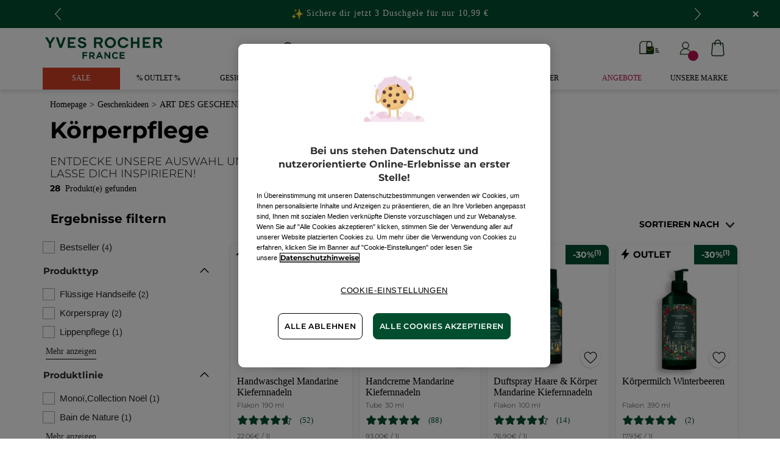

--- FILE ---
content_type: text/html;charset=UTF-8
request_url: https://www.yves-rocher.at/geschenkideen/art-des-geschenks/koerperpflege/c/62600
body_size: 104716
content:
<!DOCTYPE html><html lang="de"
      xmlns="http://www.w3.org/1999/xhtml"
><head><style>
    /* Prevent Flash of Unstyled Content */
    body {
        visibility: hidden;
        opacity: 0;
        transition: opacity 0.3s ease-in;
    }
    body.loaded {
        visibility: visible;
        opacity: 1;
    }
</style><link rel="preload" href="/css/0dbc5fe8/index.css" as="style"><link rel="stylesheet" href="/css/0dbc5fe8/index.css"
      media="print"
      onload="this.media='all'"><noscript><link rel="stylesheet" href="/css/0dbc5fe8/index.css"><style>.js-modal { pointer-events: initial; }</style></noscript><script>
    document.addEventListener("DOMContentLoaded", () => {
        document.body?.classList.add('loaded');
    });
</script><link rel="preconnect"
          href="https://medias.yves-rocher.at"
    ><link rel="preconnect" href="https://cdn.cookielaw.org"><link rel="preconnect" href="https://apps.bazaarvoice.com"><link rel="preconnect" href="https://network-eu-a.bazaarvoice.com"><link rel="preconnect" href="https://www.googletagmanager.com"><link rel="preconnect" href="https://code.jquery.com"><link rel="preconnect" href="http://cdnjs.cloudfare.com"><script>
        /*<![CDATA[*/
        window.isDataLayerFirstVersionEnable = false;
        window.isDataLayerSecondVersionEnable = false;
        /*]]>*/
    </script><script>
    /*<![CDATA[*/
    window.isDataLayerFirstVersionEnable = true;
    if (typeof data === 'undefined') {
      let data;
    }
    data = JSON.parse("{\"event\":\"initialization\",\"profile\":\"prod\",\"meta\":{\"title\":\"K\u00F6rperpflege - Yves Rocher\",\"h1\":\"K\u00F6rperpflege\",\"description\":\"K\u00F6rperpflege erfahre mehr \u00FCber unser Sortiment und entdecke die Vorteile der Pflanzenkosmetik entwickelt von Yves Rocher.\",\"robots\":\"index, follow\",\"hrefLangs\":[{\"href\":\"https:\/\/www.yves-rocher.cz\/tipy-na-darky\/pece-o-telo\/c\/62600\",\"lang\":\"cs\",\"country\":\"CZ\"},{\"href\":\"https:\/\/www.yves-rocher.at\/geschenkideen\/art-des-geschenks\/koerperpflege\/c\/62600\",\"lang\":\"de\",\"country\":\"AT\"},{\"href\":\"https:\/\/www.yves-rocher.ch\/de\/geschenkideen\/art-des-geschenks\/koerperpflege\/c\/62600\",\"lang\":\"de\",\"country\":\"CH\"},{\"href\":\"https:\/\/www.yves-rocher.de\/geschenkideen\/art-des-geschenks\/koerperpflege\/c\/62600\",\"lang\":\"de\",\"country\":\"DE\"},{\"href\":\"https:\/\/www.yvesrocher.ca\/en\/gift-ideas\/who-loves\/body-and-bath\/c\/62600\",\"lang\":\"en\",\"country\":\"CA\"},{\"href\":\"https:\/\/www.yves-rocher.es\/ideas-regalo\/en-que-estas-pensando\/cuerpo-y-bano\/c\/62600\",\"lang\":\"es\",\"country\":\"ES\"},{\"href\":\"https:\/\/www.yvesrocher.ca\/fr\/idees-cadeaux\/qui-aime\/corps-et-bain\/c\/62600\",\"lang\":\"fr\",\"country\":\"CA\"},{\"href\":\"https:\/\/www.yves-rocher.ch\/fr\/idees-cadeau\/quelle-sorte-de-cadeaux-\/soins-corps\/c\/62600\",\"lang\":\"fr\",\"country\":\"CH\"},{\"href\":\"https:\/\/www.yves-rocher.fr\/idees-cadeaux\/qui-aime\/soin-corps\/c\/62600\",\"lang\":\"fr\",\"country\":\"FR\"},{\"href\":\"https:\/\/www.yves-rocher.pl\/pomysly-na-prezenty\/pielegnacja-ciala\/c\/62600\",\"lang\":\"pl\",\"country\":\"PL\"},{\"href\":\"https:\/\/www.yves-rocher.ro\/idei-de-cadouri\/ingrijire-corporala\/c\/62600\",\"lang\":\"ro\",\"country\":\"RO\"},{\"href\":\"https:\/\/www.yves-rocher.ua\/ru\/nabory-i-idei-podarkov\/tip-produkta\/sredstva-dlya-tela\/c\/62600\",\"lang\":\"ru\",\"country\":\"UA\"},{\"href\":\"https:\/\/www.yves-rocher.se\/presenttips\/kategori\/kroppsvard\/c\/62600\",\"lang\":\"sv\",\"country\":\"SE\"},{\"href\":\"https:\/\/www.yvesrocher.com.tr\/yilbasi-ozel\/urun-tipine-gore\/yilbasi-ev-et-yasam\/c\/62600\",\"lang\":\"tr\",\"country\":\"TR\"},{\"href\":\"https:\/\/www.yves-rocher.ua\/uk\/nabori-ta-ideyi-podarunkiv\/tip-produktu\/zasobi-dlya-tila\/c\/62600\",\"lang\":\"uk\",\"country\":\"UA\"}]},\"label\":\"categorypage\",\"components\":{\"gricontextmediacomponent-deatch_it_header_newsletter\":{\"uid\":\"cmsitem_00218326\",\"typeCode\":\"GrIconTextMediaComponent\",\"name\":\"DEATCH_IT_Header_Newsletter\",\"cmsCacheKey\":791322652,\"position\":\"Section1\",\"container\":false,\"label\":\"Newsletter\",\"link\":{\"uid\":\"cmsitem_00218325\",\"uuid\":\"eyJpdGVtSWQiOiJjbXNpdGVtXzAwMjE4MzI1IiwiY2F0YWxvZ0lkIjoiWVItREVBVENILWNvbnRlbnQtY2F0YWxvZyIsImNhdGFsb2dWZXJzaW9uIjoiT25saW5lIn0\\u003d\",\"typeCode\":\"GrWrapLinkComponent\",\"name\":\"DEATCH_Link_Newsletter_subscribe\",\"cmsCacheKey\":-1074497803,\"position\":\"Section1\",\"container\":false,\"url\":\"\/newsletter\",\"target\":\"SAMEWINDOW\",\"atomic\":false,\"componentType\":\"grwraplink\",\"path\":\"cms\/grwraplink\"},\"advanceStyles\":{\"CSS__has-icon__newsletter\":{\"uid\":\"CSS__has-icon__newsletter\",\"uuid\":\"eyJpdGVtSWQiOiJDU1NfX2hhcy1pY29uX19uZXdzbGV0dGVyIiwiY2F0YWxvZ0lkIjoiWVItREVBVENILWNvbnRlbnQtY2F0YWxvZyIsImNhdGFsb2dWZXJzaW9uIjoiT25saW5lIn0\\u003d\",\"typeCode\":\"AdvanceStyleComponent\",\"name\":\"CSS__has-icon__newsletter\",\"cmsCacheKey\":208898184,\"position\":\"Section1\",\"container\":false,\"classes\":\"has-icon has-icon_newsletter\",\"atomic\":false,\"componentType\":\"advancestyle\",\"path\":\"cms\/advancestyle\"}},\"atomic\":false,\"componentType\":\"gricontextmedia\",\"path\":\"cms\/gricontextmedia\"},\"grwidebannercomponent-deatch_all_wb_last-chance_c1-2026\":{\"uid\":\"cmsitem_00754143\",\"typeCode\":\"GrWideBannerComponent\",\"name\":\"DEATCH_ALL_WB_LAST-CHANCE_C1-2026\",\"cmsCacheKey\":915528791,\"position\":\"Section1\",\"container\":false,\"text\":\"\\u003cp class\\u003d\\\"tab_text_size_default text_XS wb_text m-b_0\\\"\\u003e\\u003cspan\\u003e\\u003cimg src\\u003d\\\"\/medias\/DEATCH-EMOTICON-THUNDER.svg?context\\[base64]\\\" width\\u003d\\\"20\\\" \/\\u003e\\u003c\/span\\u003e\u00A0\\u003cstrong\\u003eLAST CHANCE\\u003c\/strong\\u003e Weihnachtskollektion ab -30%\\u003c\/p\\u003e\",\"url\":\"c\/outlet\",\"atomic\":false,\"componentType\":\"grwidebanner\",\"path\":\"cms\/grwidebanner\"},\"gricontextmediacomponent-deatch_icon_footer_social_instagram\":{\"uid\":\"cmsitem_00213078\",\"typeCode\":\"GrIconTextMediaComponent\",\"name\":\"DEATCH_icon_footer_social_instagram\",\"cmsCacheKey\":210537888,\"position\":\"Section1\",\"container\":false,\"icon\":{\"code\":\"030622_instagram\",\"mime\":\"image\/svg+xml\",\"url\":\"\/medias\/instagram.svg?context\\[base64]\"},\"link\":{\"uid\":\"cmsitem_00213077\",\"uuid\":\"eyJpdGVtSWQiOiJjbXNpdGVtXzAwMjEzMDc3IiwiY2F0YWxvZ0lkIjoiWVItREVBVENILWNvbnRlbnQtY2F0YWxvZyIsImNhdGFsb2dWZXJzaW9uIjoiT25saW5lIn0\\u003d\",\"typeCode\":\"GrWrapLinkComponent\",\"name\":\"DEATCH_Link_social_instagram\",\"cmsCacheKey\":-286748428,\"position\":\"Section1\",\"container\":false,\"url\":\"https:\/\/www.instagram.com\/yvesrocherdeutschland\/\",\"target\":\"NEWWINDOW\",\"atomic\":false,\"componentType\":\"grwraplink\",\"path\":\"cms\/grwraplink\"},\"advanceStyles\":{\"cmsitem_00213081\":{\"uid\":\"cmsitem_00213081\",\"uuid\":\"eyJpdGVtSWQiOiJjbXNpdGVtXzAwMjEzMDgxIiwiY2F0YWxvZ0lkIjoiWVItREVBVENILWNvbnRlbnQtY2F0YWxvZyIsImNhdGFsb2dWZXJzaW9uIjoiT25saW5lIn0\\u003d\",\"typeCode\":\"AdvanceStyleComponent\",\"name\":\"max-height_S\",\"cmsCacheKey\":-501118216,\"position\":\"Section1\",\"container\":false,\"classes\":\"max-height_S\",\"atomic\":false,\"componentType\":\"advancestyle\",\"path\":\"cms\/advancestyle\"},\"CSS__max-width__S\":{\"uid\":\"CSS__max-width__S\",\"uuid\":\"eyJpdGVtSWQiOiJDU1NfX21heC13aWR0aF9fUyIsImNhdGFsb2dJZCI6IllSLURFQVRDSC1jb250ZW50LWNhdGFsb2ciLCJjYXRhbG9nVmVyc2lvbiI6Ik9ubGluZSJ9\",\"typeCode\":\"AdvanceStyleComponent\",\"name\":\"CSS__max-width__S\",\"cmsCacheKey\":1766753622,\"position\":\"Section1\",\"container\":false,\"classes\":\"max-width_S\",\"atomic\":false,\"componentType\":\"advancestyle\",\"path\":\"cms\/advancestyle\"},\"CSS__margin__l-M\":{\"uid\":\"CSS__margin__l-M\",\"uuid\":\"eyJpdGVtSWQiOiJDU1NfX21hcmdpbl9fbC1NIiwiY2F0YWxvZ0lkIjoiWVItREVBVENILWNvbnRlbnQtY2F0YWxvZyIsImNhdGFsb2dWZXJzaW9uIjoiT25saW5lIn0\\u003d\",\"typeCode\":\"AdvanceStyleComponent\",\"name\":\"CSS__margin__l-M\",\"cmsCacheKey\":683339502,\"position\":\"Section1\",\"container\":false,\"classes\":\"m-l_M\",\"atomic\":false,\"componentType\":\"advancestyle\",\"path\":\"cms\/advancestyle\"},\"CSS__margin__r-M\":{\"uid\":\"CSS__margin__r-M\",\"uuid\":\"eyJpdGVtSWQiOiJDU1NfX21hcmdpbl9fci1NIiwiY2F0YWxvZ0lkIjoiWVItREVBVENILWNvbnRlbnQtY2F0YWxvZyIsImNhdGFsb2dWZXJzaW9uIjoiT25saW5lIn0\\u003d\",\"typeCode\":\"AdvanceStyleComponent\",\"name\":\"CSS__margin__r-M\",\"cmsCacheKey\":-1771957492,\"position\":\"Section1\",\"container\":false,\"classes\":\"m-r_M\",\"atomic\":false,\"componentType\":\"advancestyle\",\"path\":\"cms\/advancestyle\"},\"CSS__margin__b-M\":{\"uid\":\"CSS__margin__b-M\",\"uuid\":\"eyJpdGVtSWQiOiJDU1NfX21hcmdpbl9fYi1NIiwiY2F0YWxvZ0lkIjoiWVItREVBVENILWNvbnRlbnQtY2F0YWxvZyIsImNhdGFsb2dWZXJzaW9uIjoiT25saW5lIn0\\u003d\",\"typeCode\":\"AdvanceStyleComponent\",\"name\":\"CSS__margin__b-M\",\"cmsCacheKey\":1130416843,\"position\":\"Section1\",\"container\":false,\"classes\":\"m-b_M\",\"atomic\":false,\"componentType\":\"advancestyle\",\"path\":\"cms\/advancestyle\"}},\"atomic\":false,\"componentType\":\"gricontextmedia\",\"path\":\"cms\/gricontextmedia\"},\"product-list\":{\"typeCode\":\"product-list\",\"cmsCacheKey\":0,\"position\":\"Section1\",\"container\":false,\"searchResult\":{\"assetReferences\":[{\"code\":\"AR-2311_BLACK-FRIDAY_CB-IMG-60000\",\"grAsset\":{\"backgroundCrop\":false,\"imageCrop\":false,\"imageDesktop\":{\"url\":\"https:\/\/medias.yves-rocher.at\/medias\/DE-CBIMAGE-C1-SALES.jpg?context\\[base64]\"},\"imageMobile\":{\"url\":\"https:\/\/medias.yves-rocher.at\/medias\/DE-CBIMAGE-C1-SALES.jpg?context\\[base64]\"},\"type\":\"COMMERCIAL_BOX_IMAGE\",\"url\":\"c\/sale\"},\"sequence\":3},{\"code\":\"AR-2311_BLACK-FRIDAY_CB-IMG-60000\",\"grAsset\":{\"backgroundCrop\":false,\"imageCrop\":false,\"imageDesktop\":{\"url\":\"https:\/\/medias.yves-rocher.at\/medias\/DE-CBIMAGE-C1-SALES.jpg?context\\[base64]\"},\"imageMobile\":{\"url\":\"https:\/\/medias.yves-rocher.at\/medias\/DE-CBIMAGE-C1-SALES.jpg?context\\[base64]\"},\"type\":\"COMMERCIAL_BOX_IMAGE\",\"url\":\"c\/sale\"},\"sequence\":3}],\"category\":{\"code\":\"62600\",\"grBrandBanner\":{\"backgroundCrop\":false,\"contentText\":\"\\u003cp\\u003eEntdecke unsere Auswahl und lass dich inspirieren!\\u003c\/p\\u003e\\n\",\"imageCrop\":false,\"title\":\"\\u003cp\\u003eEntdecke unsere Auswahl und \\u003cbr\\u003e lasse\u00A0dich inspirieren!\\u003c\/p\\u003e\\n\",\"type\":\"PLP_BANNER\",\"backgroundColor\":\"f6f9fc\"},\"grHreflangs\":[{\"href\":\"https:\/\/www.yves-rocher.cz\/tipy-na-darky\/pece-o-telo\/c\/62600\",\"lang\":\"cs\",\"country\":\"CZ\"},{\"href\":\"https:\/\/www.yves-rocher.at\/geschenkideen\/art-des-geschenks\/koerperpflege\/c\/62600\",\"lang\":\"de\",\"country\":\"AT\"},{\"href\":\"https:\/\/www.yves-rocher.ch\/de\/geschenkideen\/art-des-geschenks\/koerperpflege\/c\/62600\",\"lang\":\"de\",\"country\":\"CH\"},{\"href\":\"https:\/\/www.yves-rocher.de\/geschenkideen\/art-des-geschenks\/koerperpflege\/c\/62600\",\"lang\":\"de\",\"country\":\"DE\"},{\"href\":\"https:\/\/www.yvesrocher.ca\/en\/gift-ideas\/who-loves\/body-and-bath\/c\/62600\",\"lang\":\"en\",\"country\":\"CA\"},{\"href\":\"https:\/\/www.yves-rocher.es\/ideas-regalo\/en-que-estas-pensando\/cuerpo-y-bano\/c\/62600\",\"lang\":\"es\",\"country\":\"ES\"},{\"href\":\"https:\/\/www.yvesrocher.ca\/fr\/idees-cadeaux\/qui-aime\/corps-et-bain\/c\/62600\",\"lang\":\"fr\",\"country\":\"CA\"},{\"href\":\"https:\/\/www.yves-rocher.ch\/fr\/idees-cadeau\/quelle-sorte-de-cadeaux-\/soins-corps\/c\/62600\",\"lang\":\"fr\",\"country\":\"CH\"},{\"href\":\"https:\/\/www.yves-rocher.fr\/idees-cadeaux\/qui-aime\/soin-corps\/c\/62600\",\"lang\":\"fr\",\"country\":\"FR\"},{\"href\":\"https:\/\/www.yves-rocher.pl\/pomysly-na-prezenty\/pielegnacja-ciala\/c\/62600\",\"lang\":\"pl\",\"country\":\"PL\"},{\"href\":\"https:\/\/www.yves-rocher.ro\/idei-de-cadouri\/ingrijire-corporala\/c\/62600\",\"lang\":\"ro\",\"country\":\"RO\"},{\"href\":\"https:\/\/www.yves-rocher.ua\/ru\/nabory-i-idei-podarkov\/tip-produkta\/sredstva-dlya-tela\/c\/62600\",\"lang\":\"ru\",\"country\":\"UA\"},{\"href\":\"https:\/\/www.yves-rocher.se\/presenttips\/kategori\/kroppsvard\/c\/62600\",\"lang\":\"sv\",\"country\":\"SE\"},{\"href\":\"https:\/\/www.yvesrocher.com.tr\/yilbasi-ozel\/urun-tipine-gore\/yilbasi-ev-et-yasam\/c\/62600\",\"lang\":\"tr\",\"country\":\"TR\"},{\"href\":\"https:\/\/www.yves-rocher.ua\/uk\/nabori-ta-ideyi-podarunkiv\/tip-produktu\/zasobi-dlya-tila\/c\/62600\",\"lang\":\"uk\",\"country\":\"UA\"}],\"grNameHtml\":\"K\u00F6rperpflege\",\"name\":\"K\u00F6rperpflege\",\"url\":\"\/geschenkideen\/art-des-geschenks\/koerperpflege\/c\/62600\",\"grType\":\"NAVIGATION\",\"grRobots\":\"index, follow\",\"grBreadcrumbVisibility\":true,\"grMkpPromotion\":false},\"facets\":[{\"category\":false,\"grDisplayMode\":\"CHECK_BOX\",\"multiSelect\":true,\"priority\":1,\"values\":[{\"count\":4,\"name\":\"Bestseller\",\"query\":{\"query\":{\"value\":\"null:cf__bestseller:Bestseller\"}},\"selected\":false,\"priority\":1}],\"code\":\"cf__bestseller\",\"pinnedToTop\":true},{\"category\":false,\"grDisplayMode\":\"CHECK_BOX\",\"multiSelect\":true,\"name\":\"Produkttyp\",\"priority\":0,\"topValues\":[{\"count\":2,\"name\":\"Fl\u00FCssige Handseife\",\"query\":{\"query\":{\"value\":\"null:cf__attr_product_type:Fl\u00FCssige Handseife\"}},\"selected\":false,\"priority\":0},{\"count\":2,\"name\":\"K\u00F6rperspray\",\"query\":{\"query\":{\"value\":\"null:cf__attr_product_type:K\u00F6rperspray\"}},\"selected\":false,\"priority\":0},{\"count\":1,\"name\":\"Lippenpflege\",\"query\":{\"query\":{\"value\":\"null:cf__attr_product_type:Lippenpflege\"}},\"selected\":false,\"priority\":0}],\"values\":[{\"count\":2,\"name\":\"Fl\u00FCssige Handseife\",\"query\":{\"query\":{\"value\":\"null:cf__attr_product_type:Fl\u00FCssige Handseife\"}},\"selected\":false,\"priority\":0},{\"count\":2,\"name\":\"K\u00F6rperspray\",\"query\":{\"query\":{\"value\":\"null:cf__attr_product_type:K\u00F6rperspray\"}},\"selected\":false,\"priority\":0},{\"count\":1,\"name\":\"Lippenpflege\",\"query\":{\"query\":{\"value\":\"null:cf__attr_product_type:Lippenpflege\"}},\"selected\":false,\"priority\":0},{\"count\":3,\"name\":\"Handpflege\",\"query\":{\"query\":{\"value\":\"null:cf__attr_product_type:Handpflege\"}},\"selected\":false,\"priority\":1},{\"count\":2,\"name\":\"Aufbaupflege\",\"query\":{\"query\":{\"value\":\"null:cf__attr_product_type:Aufbaupflege\"}},\"selected\":false,\"priority\":1},{\"count\":6,\"name\":\"Geschenksets\",\"query\":{\"query\":{\"value\":\"null:cf__attr_product_type:Geschenksets\"}},\"selected\":false,\"priority\":1},{\"count\":3,\"name\":\"Gesichtspflege M\u00E4nner\",\"query\":{\"query\":{\"value\":\"null:cf__attr_product_type:Gesichtspflege M\u00E4nner\"}},\"selected\":false,\"priority\":1},{\"count\":2,\"name\":\"Duschgel\",\"query\":{\"query\":{\"value\":\"null:cf__attr_product_type:Duschgel\"}},\"selected\":false,\"priority\":1},{\"count\":2,\"name\":\"K\u00F6rperpeeling\",\"query\":{\"query\":{\"value\":\"null:cf__attr_product_type:K\u00F6rperpeeling\"}},\"selected\":false,\"priority\":1},{\"count\":1,\"name\":\"Dusch\u00F6l\",\"query\":{\"query\":{\"value\":\"null:cf__attr_product_type:Dusch\u00F6l\"}},\"selected\":false,\"priority\":1},{\"count\":1,\"name\":\"Parf\u00FCmierte K\u00F6rpermilch\",\"query\":{\"query\":{\"value\":\"null:cf__attr_product_type:Parf\u00FCmierte K\u00F6rpermilch\"}},\"selected\":false,\"priority\":1},{\"count\":1,\"name\":\"Repair-Pflege\",\"query\":{\"query\":{\"value\":\"null:cf__attr_product_type:Repairv__Pflege\"}},\"selected\":false,\"priority\":1}],\"code\":\"cf__attr_product_type\",\"pinnedToTop\":false},{\"category\":false,\"grDisplayMode\":\"CHECK_BOX\",\"multiSelect\":true,\"name\":\"Produktlinie\",\"priority\":0,\"topValues\":[{\"count\":1,\"name\":\"Mono\u00EF,Collection No\u00EBl\",\"query\":{\"query\":{\"value\":\"null:cf__productline:Mono\u00EF,Collection No\u00EBl\"}},\"selected\":false,\"priority\":0},{\"count\":1,\"name\":\"Bain de Nature\",\"query\":{\"query\":{\"value\":\"null:cf__productline:Bain de Nature\"}},\"selected\":false,\"priority\":0}],\"values\":[{\"count\":1,\"name\":\"Mono\u00EF,Collection No\u00EBl\",\"query\":{\"query\":{\"value\":\"null:cf__productline:Mono\u00EF,Collection No\u00EBl\"}},\"selected\":false,\"priority\":0},{\"count\":1,\"name\":\"Bain de Nature\",\"query\":{\"query\":{\"value\":\"null:cf__productline:Bain de Nature\"}},\"selected\":false,\"priority\":0},{\"count\":23,\"name\":\"Collection No\u00EBl\",\"query\":{\"query\":{\"value\":\"null:cf__productline:Collection No\u00EBl\"}},\"selected\":false,\"priority\":1},{\"count\":3,\"name\":\"M\u00E4nnerpflege\",\"query\":{\"query\":{\"value\":\"null:cf__productline:M\u00E4nnerpflege\"}},\"selected\":false,\"priority\":1}],\"code\":\"cf__productline\",\"pinnedToTop\":false},{\"category\":false,\"grDisplayMode\":\"CHECK_BOX\",\"multiSelect\":true,\"name\":\"Bed\u00FCrfnis\",\"priority\":0,\"topValues\":[{\"count\":1,\"name\":\"St\u00E4rkung \\u0026 Reparatur\",\"query\":{\"query\":{\"value\":\"null:cf__attr_need:St\u00E4rkung \\u0026 Reparatur\"}},\"selected\":false,\"priority\":0}],\"values\":[{\"count\":1,\"name\":\"St\u00E4rkung \\u0026 Reparatur\",\"query\":{\"query\":{\"value\":\"null:cf__attr_need:St\u00E4rkung \\u0026 Reparatur\"}},\"selected\":false,\"priority\":0},{\"count\":9,\"name\":\"Feuchtigkeit spenden\",\"query\":{\"query\":{\"value\":\"null:cf__attr_need:Feuchtigkeit spenden\"}},\"selected\":false,\"priority\":1},{\"count\":3,\"name\":\"Beruhigen\",\"query\":{\"query\":{\"value\":\"null:cf__attr_need:Beruhigen\"}},\"selected\":false,\"priority\":1},{\"count\":3,\"name\":\"Reparieren\",\"query\":{\"query\":{\"value\":\"null:cf__attr_need:Reparieren\"}},\"selected\":false,\"priority\":1},{\"count\":3,\"name\":\"St\u00E4rkung\",\"query\":{\"query\":{\"value\":\"null:cf__attr_need:St\u00E4rkung\"}},\"selected\":false,\"priority\":1},{\"count\":2,\"name\":\"Peelen\",\"query\":{\"query\":{\"value\":\"null:cf__attr_need:Peelen\"}},\"selected\":false,\"priority\":1}],\"code\":\"cf__attr_need\",\"pinnedToTop\":false},{\"category\":false,\"grDisplayMode\":\"CHECK_BOX\",\"multiSelect\":true,\"name\":\"Top-Kategorie\",\"priority\":0,\"topValues\":[{\"count\":2,\"name\":\"Geschenkideen\",\"query\":{\"query\":{\"value\":\"null:cf__categoryfirstlevelname:Geschenkideen\"}},\"selected\":false,\"priority\":0}],\"values\":[{\"count\":2,\"name\":\"Geschenkideen\",\"query\":{\"query\":{\"value\":\"null:cf__categoryfirstlevelname:Geschenkideen\"}},\"selected\":false,\"priority\":0},{\"count\":23,\"name\":\"Last Chance\",\"query\":{\"query\":{\"value\":\"null:cf__categoryfirstlevelname:Last Chance\"}},\"selected\":false,\"priority\":1},{\"count\":3,\"name\":\"Gesichtspflege\",\"query\":{\"query\":{\"value\":\"null:cf__categoryfirstlevelname:Gesichtspflege\"}},\"selected\":false,\"priority\":1}],\"code\":\"cf__categoryfirstlevelname\",\"pinnedToTop\":false},{\"category\":false,\"grDisplayMode\":\"RANGE\",\"multiSelect\":false,\"name\":\"Preis\",\"priority\":0,\"values\":[{\"count\":28,\"name\":\"2.79-2.79-19.9-19.9\",\"query\":{\"query\":{\"value\":\":salePriceValue:2.79-2.79-19.9-19.9\"}},\"selected\":false}],\"code\":\"salePriceValue\",\"pinnedToTop\":false}],\"navigationBreadcrumbs\":[{\"name\":\"K\u00F6rperpflege\",\"url\":\"\/geschenkideen\/art-des-geschenks\/koerperpflege\/c\/62600\"},{\"name\":\"ART DES GESCHENKS\",\"url\":\"\/geschenkideen\/art-des-geschenks\/c\/62000\"},{\"name\":\"Geschenkideen\",\"url\":\"\/geschenkideen\/c\/60000\"}],\"pagination\":{\"currentPage\":0,\"totalPages\":2,\"totalResults\":28},\"products\":[{\"averageRating\":4.6,\"bvReview\":{\"averageOverallRating\":4.6,\"numReviews\":52},\"code\":\"52778\",\"grOffer\":{\"advantage\":{\"formattedValue\":\"30%\",\"value\":\"0.3\"},\"price\":{\"currencyIso\":\"EUR\",\"formattedValue\":\"4,19\u20AC\",\"value\":4.19}},\"grPackaging\":{\"container\":\"Flakon\",\"formattedValue\":\"190 ml\",\"refFormattedValue\":\"22,06\u20AC \/ 1l\"},\"grSEO\":{},\"maxOrderQuantity\":9,\"name\":\"Handwaschgel Mandarine Kiefernnadeln\",\"numberOfReviews\":52,\"picture\":{\"url\":\"https:\/\/www.yves-rocher.at\/medias\/?context\\u003dbWFzdGVyfGltYWdlc3wxNDA3MTN8aW1hZ2UvanBlZ3xzeXNfbWFzdGVyL2ltYWdlcy9oMmEvaGJmLzEwMDk5ODgwNDI3NTUwfDcxZTgwNjM1ZDc2NWQ0Nzk0ZDg3MzI1MDZlODViMTEyMWNkYTdiNzM0ZGYwNzFhMDA2NzhhNTZkMDQ2M2I2YmE\"},\"secondPicture\":{\"url\":\"https:\/\/www.yves-rocher.at\/medias\/?context\\u003dbWFzdGVyfGltYWdlc3w0NDg2MzZ8aW1hZ2UvanBlZ3xzeXNfbWFzdGVyL2ltYWdlcy9oOGIvaGM5LzEwMTA2MTAyMDg3NzEwfDdiNjg0NTliM2RjYmU4NTZmMjY4MTY5ZjViMWNkNDljNDljMTg1Y2UyZjYyZjhlYTU4MDI2ZmZiZmZkZDUzYjc\"},\"price\":{\"currencyIso\":\"EUR\",\"formattedValue\":\"5,99\u20AC\",\"value\":5.99},\"productArea\":{\"media\":{\"url\":\"https:\/\/www.yves-rocher.at\/medias\/Outlettransparent.png?context\\[base64]\"}},\"purchasable\":true,\"url\":\"https:\/\/www.yves-rocher.at\/last-chance\/handwaschgel-mandarine-kiefernnadeln\/p\/52778\",\"grIsReplacedProduct\":false,\"grBrandHeroProduct\":false,\"grBrandHeroImage\":{},\"grRefCode\":\"52778\",\"alertable\":false,\"grMkpBrand\":\"Yves Rocher\",\"wishlistable\":true},{\"averageRating\":4.8,\"bvReview\":{\"averageOverallRating\":4.8,\"numReviews\":88},\"code\":\"60843\",\"grOffer\":{\"advantage\":{\"formattedValue\":\"30%\",\"value\":\"0.3\"},\"price\":{\"currencyIso\":\"EUR\",\"formattedValue\":\"2,79\u20AC\",\"value\":2.79}},\"grPackaging\":{\"container\":\"Tube\",\"formattedValue\":\"30 ml\",\"refFormattedValue\":\"93,00\u20AC \/ 1l\"},\"grSEO\":{},\"maxOrderQuantity\":9,\"name\":\"Handcreme Mandarine Kiefernnadeln\",\"numberOfReviews\":88,\"picture\":{\"url\":\"https:\/\/www.yves-rocher.at\/medias\/?context\\u003dbWFzdGVyfGltYWdlc3wxMTE4NzB8aW1hZ2UvanBlZ3xzeXNfbWFzdGVyL2ltYWdlcy9oY2IvaGNjLzEwMDk5ODgwODIwNzY2fGJlMTYyN2NhOTM5YjM5Zjk4OTFmYjI3MzZjMjk5ZTEzMjNmMDViYzM0YWE1MTJkZmQyOGUwOTM0M2Q3YzBmMTc\"},\"secondPicture\":{\"url\":\"https:\/\/www.yves-rocher.at\/medias\/?context\\u003dbWFzdGVyfGltYWdlc3w0NDg2MzZ8aW1hZ2UvanBlZ3xzeXNfbWFzdGVyL2ltYWdlcy9oOGIvaGM5LzEwMTA2MTAyMDg3NzEwfDdiNjg0NTliM2RjYmU4NTZmMjY4MTY5ZjViMWNkNDljNDljMTg1Y2UyZjYyZjhlYTU4MDI2ZmZiZmZkZDUzYjc\"},\"price\":{\"currencyIso\":\"EUR\",\"formattedValue\":\"3,99\u20AC\",\"value\":3.99},\"productArea\":{\"media\":{\"url\":\"https:\/\/www.yves-rocher.at\/medias\/Outlettransparent.png?context\\[base64]\"}},\"purchasable\":true,\"url\":\"https:\/\/www.yves-rocher.at\/last-chance\/handcreme-mandarine-kiefernnadeln\/p\/60843\",\"grIsReplacedProduct\":false,\"grBrandHeroProduct\":false,\"grBrandHeroImage\":{},\"grRefCode\":\"60843\",\"alertable\":false,\"grMkpBrand\":\"Yves Rocher\",\"wishlistable\":true},{\"averageRating\":4.5,\"bvReview\":{\"averageOverallRating\":4.5,\"numReviews\":14},\"code\":\"67178\",\"grOffer\":{\"advantage\":{\"formattedValue\":\"30%\",\"value\":\"0.3\"},\"price\":{\"currencyIso\":\"EUR\",\"formattedValue\":\"7,69\u20AC\",\"value\":7.69}},\"grPackaging\":{\"container\":\"Flakon\",\"formattedValue\":\"100 ml\",\"refFormattedValue\":\"76,90\u20AC \/ 1l\"},\"grSEO\":{},\"maxOrderQuantity\":9,\"name\":\"Duftspray Haare \\u0026 K\u00F6rper Mandarine Kiefernnadeln\",\"numberOfReviews\":14,\"picture\":{\"url\":\"https:\/\/www.yves-rocher.at\/medias\/?context\\u003dbWFzdGVyfGltYWdlc3wxMDAxMjJ8aW1hZ2UvanBlZ3xzeXNfbWFzdGVyL2ltYWdlcy9oMzUvaGNkLzEwMTA2MTAzMDM3OTgyfGYwNzY1MjA0ODU3NDE2M2NhYzVjNzE2ZmEzMWMyNDU5MWE5YWViMjhhOTBkMGFlYjA3MTQ0ZmRhZjZjNGExZGQ\"},\"secondPicture\":{\"url\":\"https:\/\/www.yves-rocher.at\/medias\/02-MAND-PINEED-LED-x3-TK-THA.jpg?context\\[base64]\"},\"price\":{\"currencyIso\":\"EUR\",\"formattedValue\":\"10,99\u20AC\",\"value\":10.99},\"productArea\":{\"media\":{\"url\":\"https:\/\/www.yves-rocher.at\/medias\/Outlettransparent.png?context\\[base64]\"}},\"purchasable\":true,\"url\":\"https:\/\/www.yves-rocher.at\/last-chance\/duftspray-haare-und-koerper-mandarine-kiefernnadeln\/p\/67178\",\"grIsReplacedProduct\":false,\"grBrandHeroProduct\":false,\"grBrandHeroImage\":{},\"grRefCode\":\"67178\",\"alertable\":false,\"grMkpBrand\":\"Yves Rocher\",\"wishlistable\":true},{\"averageRating\":5.0,\"bvReview\":{\"averageOverallRating\":5.0,\"numReviews\":2},\"code\":\"75880\",\"grOffer\":{\"advantage\":{\"formattedValue\":\"30%\",\"value\":\"0.3\"},\"price\":{\"currencyIso\":\"EUR\",\"formattedValue\":\"6,99\u20AC\",\"value\":6.99}},\"grPackaging\":{\"container\":\"Flakon\",\"formattedValue\":\"390 ml\",\"refFormattedValue\":\"17,93\u20AC \/ 1l\"},\"grSEO\":{},\"maxOrderQuantity\":9,\"name\":\"K\u00F6rpermilch Winterbeeren\",\"numberOfReviews\":2,\"picture\":{\"url\":\"https:\/\/www.yves-rocher.at\/medias\/?context\\u003dbWFzdGVyfGltYWdlc3w5ODkxNXxpbWFnZS9qcGVnfHN5c19tYXN0ZXIvaW1hZ2VzL2gxYi9oYjkvMTAwOTk4ODAyOTY0Nzh8ZDIwNGUzOTBiOWRmMWM3NGNlZTc3NTI3ZmFiYmU3NTQwM2Y5MjM4NDQxN2U0OWM3NDBmYTE2OTJkY2U1MjdjYg\"},\"secondPicture\":{\"url\":\"https:\/\/www.yves-rocher.at\/medias\/01-WINT-BERR-LED-x5-TK-THA.jpg?context\\[base64]\"},\"price\":{\"currencyIso\":\"EUR\",\"formattedValue\":\"9,99\u20AC\",\"value\":9.99},\"productArea\":{\"media\":{\"url\":\"https:\/\/www.yves-rocher.at\/medias\/Outlettransparent.png?context\\[base64]\"}},\"purchasable\":true,\"url\":\"https:\/\/www.yves-rocher.at\/last-chance\/koerpermilch-winterbeeren\/p\/75880\",\"grIsReplacedProduct\":false,\"grBrandHeroProduct\":false,\"grBrandHeroImage\":{},\"grRefCode\":\"75880\",\"alertable\":false,\"grMkpBrand\":\"Yves Rocher\",\"wishlistable\":true},{\"averageRating\":4.6,\"bvReview\":{\"averageOverallRating\":4.6,\"numReviews\":37},\"code\":\"53838\",\"grOffer\":{\"advantage\":{\"formattedValue\":\"30%\",\"value\":\"0.3\"},\"price\":{\"currencyIso\":\"EUR\",\"formattedValue\":\"4,19\u20AC\",\"value\":4.19}},\"grPackaging\":{\"container\":\"Flakon\",\"formattedValue\":\"190 ml\",\"refFormattedValue\":\"22,06\u20AC \/ 1l\"},\"grSEO\":{},\"maxOrderQuantity\":9,\"name\":\"Handwaschgel Winterbeeren\",\"numberOfReviews\":37,\"picture\":{\"url\":\"https:\/\/www.yves-rocher.at\/medias\/?context\\u003dbWFzdGVyfGltYWdlc3wxNDQ2ODh8aW1hZ2UvanBlZ3xzeXNfbWFzdGVyL2ltYWdlcy9oMjMvaGNhLzEwMTA2MTAzMTAzNTE4fDU0NzJmNTFjN2NmNjViMjk1ZGZjYzIxYmJiMDkwNzY4ZjIyN2JmNTEyNGQ2YjllYmExMzUxMDBiYTVmNzQwOGY\"},\"secondPicture\":{\"url\":\"https:\/\/www.yves-rocher.at\/medias\/?context\\u003dbWFzdGVyfGltYWdlc3w0OTkyMTd8aW1hZ2UvanBlZ3xzeXNfbWFzdGVyL2ltYWdlcy9oMDQvaGQwLzEwMTA2MTAyMjUxNTUwfDAwYmYzMDI3YWYyNWExYTgyM2YwY2Y0NDI4YjIxMGE0NmI5NGU3NTEwZjdjMWRhY2YwNjM5NGUxYWI0YzI5ZWI\"},\"price\":{\"currencyIso\":\"EUR\",\"formattedValue\":\"5,99\u20AC\",\"value\":5.99},\"productArea\":{\"media\":{\"url\":\"https:\/\/www.yves-rocher.at\/medias\/Outlettransparent.png?context\\[base64]\"}},\"purchasable\":true,\"url\":\"https:\/\/www.yves-rocher.at\/last-chance\/handwaschgel-winterbeeren\/p\/53838\",\"grIsReplacedProduct\":false,\"grBrandHeroProduct\":false,\"grBrandHeroImage\":{},\"grRefCode\":\"53838\",\"alertable\":false,\"grMkpBrand\":\"Yves Rocher\",\"wishlistable\":true},{\"averageRating\":4.5,\"bvReview\":{\"averageOverallRating\":4.5,\"numReviews\":39},\"code\":\"61415\",\"grOffer\":{\"advantage\":{\"formattedValue\":\"30%\",\"value\":\"0.3\"},\"price\":{\"currencyIso\":\"EUR\",\"formattedValue\":\"2,79\u20AC\",\"value\":2.79}},\"grPackaging\":{\"container\":\"Stift\",\"formattedValue\":\"4.8 g\",\"refFormattedValue\":\"581,25\u20AC \/ 1kg\"},\"grSEO\":{},\"maxOrderQuantity\":9,\"name\":\"Lippenbalsam Winterbeeren\",\"numberOfReviews\":39,\"picture\":{\"url\":\"https:\/\/www.yves-rocher.at\/medias\/?context\\u003dbWFzdGVyfGltYWdlc3w4NjQwMHxpbWFnZS9qcGVnfHN5c19tYXN0ZXIvaW1hZ2VzL2g5Mi9oNDcvMTAwOTk4Nzk5MDMyNjJ8ZDA4MmU4YmZhOTA1NWY3OWFkMTcwN2UyM2VkNGYxZmJmNDMxYTZjOThjOWZlYjM4NzUzMjlhM2Q5MmJmMTZiNg\"},\"secondPicture\":{},\"price\":{\"currencyIso\":\"EUR\",\"formattedValue\":\"3,99\u20AC\",\"value\":3.99},\"productArea\":{\"media\":{\"url\":\"https:\/\/www.yves-rocher.at\/medias\/Outlettransparent.png?context\\[base64]\"}},\"purchasable\":true,\"url\":\"https:\/\/www.yves-rocher.at\/last-chance\/lippenbalsam-winterbeeren\/p\/61415\",\"grIsReplacedProduct\":false,\"grBrandHeroProduct\":false,\"grBrandHeroImage\":{},\"grRefCode\":\"61415\",\"alertable\":false,\"grMkpBrand\":\"Yves Rocher\",\"wishlistable\":true},{\"averageRating\":4.7,\"bvReview\":{\"averageOverallRating\":4.7,\"numReviews\":36},\"code\":\"61897\",\"grOffer\":{\"advantage\":{\"formattedValue\":\"30%\",\"value\":\"0.3\"},\"price\":{\"currencyIso\":\"EUR\",\"formattedValue\":\"2,79\u20AC\",\"value\":2.79}},\"grPackaging\":{\"container\":\"Stift\",\"formattedValue\":\"4.8 g\",\"refFormattedValue\":\"581,25\u20AC \/ 1kg\"},\"grSEO\":{},\"maxOrderQuantity\":9,\"name\":\"Lippenbalsam Mandarine Kiefernnadeln\",\"numberOfReviews\":36,\"picture\":{\"url\":\"https:\/\/www.yves-rocher.at\/medias\/?context\\u003dbWFzdGVyfGltYWdlc3w4NTY4NnxpbWFnZS9qcGVnfHN5c19tYXN0ZXIvaW1hZ2VzL2hjYi9oNTEvMTAwOTk4Nzk2MDgzNTB8NjA4YWQ2M2QzNzQ1YmU2M2M5ZTJiOWE0Mzk0Zjk5M2E2YTBjNGU3Mzg3Y2YxMzY1ZjNkYTk5Y2I4ZWQyMzM0YQ\"},\"secondPicture\":{},\"price\":{\"currencyIso\":\"EUR\",\"formattedValue\":\"3,99\u20AC\",\"value\":3.99},\"productArea\":{\"media\":{\"url\":\"https:\/\/www.yves-rocher.at\/medias\/Outlettransparent.png?context\\[base64]\"}},\"purchasable\":true,\"url\":\"https:\/\/www.yves-rocher.at\/last-chance\/lippenbalsam-mandarine-kiefernnadeln\/p\/61897\",\"grIsReplacedProduct\":false,\"grBrandHeroProduct\":false,\"grBrandHeroImage\":{},\"grRefCode\":\"61897\",\"alertable\":false,\"grMkpBrand\":\"Yves Rocher\",\"wishlistable\":true},{\"averageRating\":3.5,\"bvReview\":{\"averageOverallRating\":3.5,\"numReviews\":5},\"code\":\"39889\",\"grOffer\":{\"advantage\":{\"formattedValue\":\"30%\",\"value\":\"0.3\"},\"price\":{\"currencyIso\":\"EUR\",\"formattedValue\":\"2,79\u20AC\",\"value\":2.79}},\"grPackaging\":{\"container\":\"Stift\",\"formattedValue\":\"4.8 g\",\"refFormattedValue\":\"581,25\u20AC \/ 1kg\"},\"grSEO\":{},\"maxOrderQuantity\":9,\"name\":\"Lippenbalsam Sheabutter und Bergamotte\",\"numberOfReviews\":5,\"picture\":{\"url\":\"https:\/\/www.yves-rocher.at\/medias\/?context\\u003dbWFzdGVyfGltYWdlc3w4MDY2MHxpbWFnZS9qcGVnfHN5c19tYXN0ZXIvaW1hZ2VzL2g2ZC9oYjgvMTAwOTk4ODAyMzA5NDJ8MjhlODJkMTkwM2Y5ZThmNjA3Mzc2OTUzMjVjNGU3M2E3MTU4ZDNlMTNjYjJkYmQ3MWEyYTMyNDkzNjkyZTcwZA\"},\"secondPicture\":{},\"price\":{\"currencyIso\":\"EUR\",\"formattedValue\":\"3,99\u20AC\",\"value\":3.99},\"productArea\":{\"media\":{\"url\":\"https:\/\/www.yves-rocher.at\/medias\/Outlettransparent.png?context\\[base64]\"}},\"purchasable\":true,\"url\":\"https:\/\/www.yves-rocher.at\/last-chance\/lippenbalsam-sheabutter-und-bergamotte\/p\/39889\",\"grIsReplacedProduct\":false,\"grBrandHeroProduct\":false,\"grBrandHeroImage\":{},\"grRefCode\":\"39889\",\"alertable\":false,\"grMkpBrand\":\"Yves Rocher\",\"wishlistable\":true},{\"averageRating\":4.6,\"bvReview\":{\"averageOverallRating\":4.6,\"numReviews\":8},\"code\":\"65887\",\"grOffer\":{\"advantage\":{\"formattedValue\":\"30%\",\"value\":\"0.3\"},\"price\":{\"currencyIso\":\"EUR\",\"formattedValue\":\"7,69\u20AC\",\"value\":7.69}},\"grPackaging\":{\"container\":\"Flakon\",\"formattedValue\":\"100 ml\",\"refFormattedValue\":\"76,90\u20AC \/ 1l\"},\"grSEO\":{},\"maxOrderQuantity\":9,\"name\":\"K\u00F6rper- und Haarspray Winterbeeren\",\"numberOfReviews\":8,\"picture\":{\"url\":\"https:\/\/www.yves-rocher.at\/medias\/?context\\u003dbWFzdGVyfGltYWdlc3w5NjQ4OHxpbWFnZS9qcGVnfHN5c19tYXN0ZXIvaW1hZ2VzL2g2My9oNGUvMTAwOTk4Nzk3MDY2NTR8MmRhMjcwNzA4YTRhMWM1MzQ4MWQ0ZmE0OWUwMTA3NWZjMWU5ZjA2ZmJmZTU0NWZiZTQzZGUxZWRjM2YzMjRmMg\"},\"secondPicture\":{\"url\":\"https:\/\/www.yves-rocher.at\/medias\/01-WINT-BERR-LED-x5-TK-THA.jpg?context\\[base64]\"},\"price\":{\"currencyIso\":\"EUR\",\"formattedValue\":\"10,99\u20AC\",\"value\":10.99},\"productArea\":{\"media\":{\"url\":\"https:\/\/www.yves-rocher.at\/medias\/Outlettransparent.png?context\\[base64]\"}},\"purchasable\":true,\"url\":\"https:\/\/www.yves-rocher.at\/last-chance\/koerper-und-haarspray-winterbeeren\/p\/65887\",\"grIsReplacedProduct\":false,\"grBrandHeroProduct\":false,\"grBrandHeroImage\":{},\"grRefCode\":\"65887\",\"alertable\":false,\"grMkpBrand\":\"Yves Rocher\",\"wishlistable\":true},{\"averageRating\":4.8,\"bvReview\":{\"averageOverallRating\":4.8,\"numReviews\":49},\"code\":\"ED086\",\"grOffer\":{\"advantage\":{\"formattedValue\":\"40%\",\"value\":\"0.4\"},\"price\":{\"currencyIso\":\"EUR\",\"formattedValue\":\"5,99\u20AC\",\"value\":5.99}},\"grPackaging\":{\"formattedValue\":\"1 St\u00FCck\"},\"grSEO\":{},\"maxOrderQuantity\":9,\"name\":\"Duo Monoi\",\"numberOfReviews\":49,\"picture\":{\"url\":\"https:\/\/www.yves-rocher.at\/medias\/ED086.jpg?context\\[base64]\"},\"secondPicture\":{},\"price\":{\"currencyIso\":\"EUR\",\"formattedValue\":\"9,98\u20AC\",\"value\":9.98},\"productArea\":{\"media\":{\"url\":\"https:\/\/www.yves-rocher.at\/medias\/EditionLimitee-DE-AT-CH.de-SE-BENL.png?context\\[base64]\"}},\"purchasable\":true,\"url\":\"https:\/\/www.yves-rocher.at\/geschenkideen\/vorteils-sets\/duo-monoi\/p\/ED086\",\"grIsReplacedProduct\":false,\"grBrandHeroProduct\":false,\"grBrandHeroImage\":{},\"grRefCode\":\"ED086\",\"alertable\":false,\"grMkpBrand\":\"Yves Rocher\",\"wishlistable\":false},{\"averageRating\":4.4,\"bvReview\":{\"averageOverallRating\":4.4,\"numReviews\":172},\"code\":\"ED070\",\"grOffer\":{\"advantage\":{\"formattedValue\":\"40%\",\"value\":\"0.4\"},\"price\":{\"currencyIso\":\"EUR\",\"formattedValue\":\"5,99\u20AC\",\"value\":5.99}},\"grPackaging\":{\"formattedValue\":\"1 St\u00FCck\"},\"grSEO\":{},\"maxOrderQuantity\":9,\"name\":\"Duo Bourbon-Vanille\",\"numberOfReviews\":172,\"picture\":{\"url\":\"https:\/\/www.yves-rocher.at\/medias\/ED070.jpg?context\\[base64]\"},\"secondPicture\":{},\"price\":{\"currencyIso\":\"EUR\",\"formattedValue\":\"9,98\u20AC\",\"value\":9.98},\"purchasable\":true,\"url\":\"https:\/\/www.yves-rocher.at\/geschenkideen\/vorteils-sets\/duo-bourbon-vanille\/p\/ED070\",\"grIsReplacedProduct\":false,\"grBrandHeroProduct\":false,\"grBrandHeroImage\":{},\"grRefCode\":\"ED070\",\"alertable\":false,\"grMkpBrand\":\"Yves Rocher\",\"wishlistable\":false},{\"averageRating\":4.5,\"bvReview\":{\"averageOverallRating\":4.5,\"numReviews\":8},\"code\":\"14397\",\"grOffer\":{\"advantage\":{},\"price\":{\"currencyIso\":\"EUR\",\"formattedValue\":\"19,90\u20AC\",\"value\":19.9}},\"grPackaging\":{\"container\":\"Tube\",\"formattedValue\":\"50 ml\",\"refFormattedValue\":\"398,00\u20AC \/ 1l\"},\"grSEO\":{},\"maxOrderQuantity\":9,\"name\":\"Gesichts- \\u0026 Kurzbart-Pflege\",\"numberOfReviews\":8,\"picture\":{\"url\":\"https:\/\/www.yves-rocher.at\/medias\/?context\\u003dbWFzdGVyfGltYWdlc3w0Njc2NTV8aW1hZ2UvcG5nfHN5c19tYXN0ZXIvaW1hZ2VzL2gyYi9oYzYvOTI0Nzg0NzcxMDc1MHwwNDkzNmU4YTMxOTZiM2FkN2E2NGFkYmI1M2ViZTBmZDgxOGYzMmYwOTJiYjY1OTRkNDkwZWM1YTI1YzU4ZDQ1\"},\"secondPicture\":{\"url\":\"https:\/\/www.yves-rocher.at\/medias\/?context\\u003dbWFzdGVyfGltYWdlc3w0MjI2OHxpbWFnZS9qcGVnfHN5c19tYXN0ZXIvaW1hZ2VzL2hkNC9oYzUvOTI0Nzg0Nzc0MzUxOHxjMWFkOWM2MTE3MzcxMDIyNDYxYzA5OWYzZDkwMGUwMWM2YmE5YTI3NWY4ZTVkZjYwYjViMzY1OWEyZTJhMjI4\"},\"price\":{\"currencyIso\":\"EUR\",\"formattedValue\":\"19,90\u20AC\",\"value\":19.9},\"productArea\":{\"label\":\"BESTSELLER\",\"labelHTML\":\"BESTSELLER\"},\"purchasable\":true,\"url\":\"https:\/\/www.yves-rocher.at\/gesichtspflege\/gesichtspflege\/pflege-fuer-maenner\/gesichts-und-kurzbart-pflege\/p\/14397\",\"grIsReplacedProduct\":false,\"grBrandHeroProduct\":false,\"grBrandHeroImage\":{},\"grRefCode\":\"14268\",\"alertable\":false,\"grMkpBrand\":\"Yves Rocher\",\"wishlistable\":true},{\"averageRating\":4.7,\"bvReview\":{\"averageOverallRating\":4.7,\"numReviews\":11},\"code\":\"51715\",\"grOffer\":{\"advantage\":{},\"price\":{\"currencyIso\":\"EUR\",\"formattedValue\":\"14,90\u20AC\",\"value\":14.9}},\"grPackaging\":{\"container\":\"Spray\",\"formattedValue\":\"200 ml\",\"refFormattedValue\":\"74,50\u20AC \/ 1l\"},\"grSEO\":{},\"maxOrderQuantity\":9,\"name\":\"Pflegender Rasierschaum\",\"numberOfReviews\":11,\"picture\":{\"url\":\"https:\/\/www.yves-rocher.at\/medias\/?context\\u003dbWFzdGVyfGltYWdlc3wzMjI5MTF8aW1hZ2UvcG5nfHN5c19tYXN0ZXIvaW1hZ2VzL2gxNS9oYzIvOTI0Nzg0Nzg3NDU5MHw1YzU2ZWEzMWQwYWU0OTRiY2JjNmE1OTBkY2NjMGFkZGI1YzU1MWNiOGI5NzIzMWM3MzExMTA4NTk2NjUzMjQ5\"},\"secondPicture\":{\"url\":\"https:\/\/www.yves-rocher.at\/medias\/?context\\u003dbWFzdGVyfGltYWdlc3w0MTcxMXxpbWFnZS9qcGVnfHN5c19tYXN0ZXIvaW1hZ2VzL2gwZS9oNjMvOTI0Nzg0ODUyOTk1MHwxOTc5YjEwYWZhOWI0MzI0OGQwMmJkNThjYmI3YjJkYWQ4MTViM2EzMTNkODBjZGZjYWMwYTI3ZWM2YjhkMGEz\"},\"price\":{\"currencyIso\":\"EUR\",\"formattedValue\":\"14,90\u20AC\",\"value\":14.9},\"productArea\":{\"label\":\"BESTSELLER\",\"labelHTML\":\"BESTSELLER\"},\"purchasable\":true,\"url\":\"https:\/\/www.yves-rocher.at\/gesichtspflege\/gesichtspflege\/pflege-fuer-maenner\/pflegender-rasierschaum\/p\/51715\",\"grIsReplacedProduct\":false,\"grBrandHeroProduct\":false,\"grBrandHeroImage\":{},\"grRefCode\":\"25219\",\"alertable\":false,\"grMkpBrand\":\"Yves Rocher\",\"wishlistable\":true},{\"averageRating\":4.3,\"bvReview\":{\"averageOverallRating\":4.3,\"numReviews\":16},\"code\":\"14759\",\"grOffer\":{\"advantage\":{},\"price\":{\"currencyIso\":\"EUR\",\"formattedValue\":\"14,90\u20AC\",\"value\":14.9}},\"grPackaging\":{\"container\":\"Tube\",\"formattedValue\":\"100 ml\",\"refFormattedValue\":\"149,00\u20AC \/ 1l\"},\"grSEO\":{},\"maxOrderQuantity\":9,\"name\":\"After Shave Balsam\",\"numberOfReviews\":16,\"picture\":{\"url\":\"https:\/\/www.yves-rocher.at\/medias\/?context\\u003dbWFzdGVyfGltYWdlc3w0MDMwNzB8aW1hZ2UvcG5nfHN5c19tYXN0ZXIvaW1hZ2VzL2g4YS9oNmQvOTI0Nzg0ODIwMjI3MHxjYTg4OGFhMjY1YjZiOWYxZjc5MTVjMThiZjYyN2U2NTRhMDJlMDQwZTYzOTA3NzMwYmNkNjdkNTQ5MGUwOGU2\"},\"secondPicture\":{\"url\":\"https:\/\/www.yves-rocher.at\/medias\/?context\\u003dbWFzdGVyfGltYWdlc3w4MjU5M3xpbWFnZS9qcGVnfHN5c19tYXN0ZXIvaW1hZ2VzL2hkNi9oYzIvOTI0Nzg0NzgwOTA1NHw4ZjIzZTcyNDBmYmE1MTJiZTYyOGYyYmZjOTRkOTE4ODMyN2I1NmM2OTUwNTRkZmFiZWUxYzE4OWJjMzgxMTA1\"},\"price\":{\"currencyIso\":\"EUR\",\"formattedValue\":\"14,90\u20AC\",\"value\":14.9},\"productArea\":{\"label\":\"BESTSELLER\",\"labelHTML\":\"BESTSELLER\"},\"purchasable\":false,\"url\":\"https:\/\/www.yves-rocher.at\/gesichtspflege\/gesichtspflege\/pflege-fuer-maenner\/after-shave-balsam\/p\/14759\",\"grIsReplacedProduct\":false,\"grBrandHeroProduct\":false,\"grBrandHeroImage\":{},\"grRefCode\":\"14642\",\"alertable\":true,\"grMkpBrand\":\"Yves Rocher\",\"wishlistable\":true},{\"averageRating\":4.0,\"bvReview\":{\"averageOverallRating\":4.0,\"numReviews\":9},\"code\":\"39414\",\"grOffer\":{\"advantage\":{\"formattedValue\":\"30%\",\"value\":\"0.3\"},\"price\":{\"currencyIso\":\"EUR\",\"formattedValue\":\"4,89\u20AC\",\"value\":4.89}},\"grPackaging\":{\"container\":\"Tube\",\"formattedValue\":\"75 ml\",\"refFormattedValue\":\"65,20\u20AC \/ 1l\"},\"grSEO\":{},\"maxOrderQuantity\":9,\"name\":\"Reparierender Handbalsam Sheabutter und Bergamotte\",\"numberOfReviews\":9,\"picture\":{\"url\":\"https:\/\/www.yves-rocher.at\/medias\/?context\\u003dbWFzdGVyfGltYWdlc3w4MDAwM3xpbWFnZS9qcGVnfHN5c19tYXN0ZXIvaW1hZ2VzL2hjOS9oNTQvMTAwOTk4Nzk1NDI4MTR8YjgwZDFjN2EwMTllNzQzN2E1ZDA5MGRiZjk0NTQwMWI5Mjc4NTJjNDZiYmRkNmUyZWUyNmU1MzNlNTA3NTNhNQ\"},\"secondPicture\":{\"url\":\"https:\/\/www.yves-rocher.at\/medias\/03-SHEA-BERG-LED-x2-TK.jpg?context\\[base64]\"},\"price\":{\"currencyIso\":\"EUR\",\"formattedValue\":\"6,99\u20AC\",\"value\":6.99},\"productArea\":{\"media\":{\"url\":\"https:\/\/www.yves-rocher.at\/medias\/Outlettransparent.png?context\\[base64]\"}},\"purchasable\":false,\"url\":\"https:\/\/www.yves-rocher.at\/last-chance\/reparierender-handbalsam-sheabutter-und-bergamotte\/p\/39414\",\"grIsReplacedProduct\":false,\"grBrandHeroProduct\":false,\"grBrandHeroImage\":{},\"grRefCode\":\"39414\",\"alertable\":false,\"grMkpBrand\":\"Yves Rocher\",\"wishlistable\":true},{\"averageRating\":5.0,\"bvReview\":{\"averageOverallRating\":5.0,\"numReviews\":9},\"code\":\"41509\",\"grOffer\":{\"advantage\":{\"formattedValue\":\"30%\",\"value\":\"0.3\"},\"price\":{\"currencyIso\":\"EUR\",\"formattedValue\":\"13,99\u20AC\",\"value\":13.99}},\"grPackaging\":{\"container\":\"Tiegel\",\"formattedValue\":\"250 ml\",\"refFormattedValue\":\"55,96\u20AC \/ 1l\"},\"grSEO\":{},\"maxOrderQuantity\":9,\"name\":\"Reparierende K\u00F6rperbutter Sheabutter und Bergamotte\",\"numberOfReviews\":9,\"picture\":{\"url\":\"https:\/\/www.yves-rocher.at\/medias\/?context\\u003dbWFzdGVyfGltYWdlc3wzODM5ODd8aW1hZ2UvanBlZ3xzeXNfbWFzdGVyL2ltYWdlcy9oM2IvaDQ3LzEwMDk5ODc5OTM2MDMwfGQ3OGUzNDg1NjFiOWQ0ZDQzNGM5NmQ0MGZjOGM0NzlkZDA5OTllOTJmZmE4MjY3YWE2ZDY4ZjA5ZDU5YWUzMmM\"},\"secondPicture\":{\"url\":\"https:\/\/www.yves-rocher.at\/medias\/03-SHEA-BERG-LED-x5-FR-ONE-THA.jpg?context\\[base64]\"},\"price\":{\"currencyIso\":\"EUR\",\"formattedValue\":\"19,99\u20AC\",\"value\":19.99},\"productArea\":{\"media\":{\"url\":\"https:\/\/www.yves-rocher.at\/medias\/Outlettransparent.png?context\\[base64]\"}},\"purchasable\":false,\"url\":\"https:\/\/www.yves-rocher.at\/last-chance\/reparierende-koerperbutter-sheabutter-und-bergamotte\/p\/41509\",\"grIsReplacedProduct\":false,\"grBrandHeroProduct\":false,\"grBrandHeroImage\":{},\"grRefCode\":\"41509\",\"alertable\":false,\"grMkpBrand\":\"Yves Rocher\",\"wishlistable\":true},{\"averageRating\":4.3,\"bvReview\":{\"averageOverallRating\":4.3,\"numReviews\":11},\"code\":\"40178\",\"grOffer\":{\"advantage\":{\"formattedValue\":\"30%\",\"value\":\"0.3\"},\"price\":{\"currencyIso\":\"EUR\",\"formattedValue\":\"6,99\u20AC\",\"value\":6.99}},\"grPackaging\":{\"container\":\"Flakon\",\"formattedValue\":\"200 ml\",\"refFormattedValue\":\"34,95\u20AC \/ 1l\"},\"grSEO\":{},\"maxOrderQuantity\":9,\"name\":\"Dusch\u00F6l Sheabutter und Bergamotte\",\"numberOfReviews\":11,\"picture\":{\"url\":\"https:\/\/www.yves-rocher.at\/medias\/?context\\u003dbWFzdGVyfGltYWdlc3w3NjI5NnxpbWFnZS9qcGVnfHN5c19tYXN0ZXIvaW1hZ2VzL2hiYS9oYzkvMTAwOTk4ODA3NTUyMzB8MWQxNTE4YWNmMzk2OGYzNTMzNDNiOGE2Mzk5MmIxZmE2ZDYyNDJmNmQxODQxYmU5YWQ5Mjc2MTQ5MTg2ZDhhMQ\"},\"secondPicture\":{\"url\":\"https:\/\/www.yves-rocher.at\/medias\/03-SHEA-BERG-LED-x5-FR-ONE-THA.jpg?context\\[base64]\"},\"price\":{\"currencyIso\":\"EUR\",\"formattedValue\":\"9,99\u20AC\",\"value\":9.99},\"productArea\":{\"media\":{\"url\":\"https:\/\/www.yves-rocher.at\/medias\/Outlettransparent.png?context\\[base64]\"}},\"purchasable\":false,\"url\":\"https:\/\/www.yves-rocher.at\/last-chance\/duschoel-sheabutter-und-bergamotte\/p\/40178\",\"grIsReplacedProduct\":false,\"grBrandHeroProduct\":false,\"grBrandHeroImage\":{},\"grRefCode\":\"40178\",\"alertable\":false,\"grMkpBrand\":\"Yves Rocher\",\"wishlistable\":true},{\"averageRating\":3.6,\"bvReview\":{\"averageOverallRating\":3.6,\"numReviews\":3},\"code\":\"69663\",\"grOffer\":{\"advantage\":{\"formattedValue\":\"30%\",\"value\":\"0.3\"},\"price\":{\"currencyIso\":\"EUR\",\"formattedValue\":\"6,99\u20AC\",\"value\":6.99}},\"grPackaging\":{},\"grSEO\":{},\"maxOrderQuantity\":9,\"name\":\"Pflegeset mit Produkten aus Sheabutter und Bergamotte\",\"numberOfReviews\":3,\"picture\":{\"url\":\"https:\/\/www.yves-rocher.at\/medias\/?context\\u003dbWFzdGVyfGltYWdlc3wyNzYyNzV8aW1hZ2UvanBlZ3xzeXNfbWFzdGVyL2ltYWdlcy9oZjQvaGIxLzEwMDk5ODgwMDY3MTAyfGY3NTM5MGIwMTAwNzhhZDIxMDJjODI5NzYzNmQ0ZWVjOTEyOTk5YTU1MTBkNmYwZDllOGIzNTA5MGU1MTY2MGY\"},\"secondPicture\":{\"url\":\"https:\/\/www.yves-rocher.at\/medias\/?context\\u003dbWFzdGVyfGltYWdlc3wxMDQ3NzJ8aW1hZ2UvanBlZ3xzeXNfbWFzdGVyL2ltYWdlcy9oOTIvaGMyLzEwMDk5ODgwNTI1ODU0fGQ1NWRiZjllZmRiODkwODQwNGQ0MTI3YTlhOGI0NTI3YmQ5ZTA1OTI2NzJjMDliODI3OTI1ZTE0MjNiMTk5MjM\"},\"price\":{\"currencyIso\":\"EUR\",\"formattedValue\":\"9,99\u20AC\",\"value\":9.99},\"productArea\":{\"media\":{\"url\":\"https:\/\/www.yves-rocher.at\/medias\/Outlettransparent.png?context\\[base64]\"}},\"purchasable\":false,\"url\":\"https:\/\/www.yves-rocher.at\/last-chance\/pflegeset-mit-produkten-aus-sheabutter-und-bergamotte\/p\/69663\",\"grIsReplacedProduct\":false,\"grBrandHeroProduct\":false,\"grBrandHeroImage\":{},\"grRefCode\":\"69119\",\"alertable\":false,\"grMkpBrand\":\"Yves Rocher\",\"wishlistable\":true},{\"averageRating\":5.0,\"bvReview\":{\"averageOverallRating\":5.0,\"numReviews\":1},\"code\":\"75393\",\"grOffer\":{\"advantage\":{\"formattedValue\":\"30%\",\"value\":\"0.3\"},\"price\":{\"currencyIso\":\"EUR\",\"formattedValue\":\"4,19\u20AC\",\"value\":4.19}},\"grPackaging\":{\"container\":\"Set\"},\"grSEO\":{},\"maxOrderQuantity\":9,\"name\":\"Doppelset Mandarine Kiefernnadeln\",\"numberOfReviews\":1,\"picture\":{\"url\":\"https:\/\/www.yves-rocher.at\/medias\/?context\\u003dbWFzdGVyfGltYWdlc3wyMTU4NTF8aW1hZ2UvanBlZ3xzeXNfbWFzdGVyL2ltYWdlcy9oYTIvaDRkLzEwMDk5ODc5NzcyMTkwfDgwYjNmNDAwZjBjOWNhYWU3OGI3OWYyMDY0OTQwYzZiYjNlMDc2ODA2YTYwNzc4ZDIwYzQzMjA0ZWMyMDUwMGE\"},\"secondPicture\":{\"url\":\"https:\/\/www.yves-rocher.at\/medias\/?context\\u003dbWFzdGVyfGltYWdlc3wxMDkyODJ8aW1hZ2UvanBlZ3xzeXNfbWFzdGVyL2ltYWdlcy9oMTEvaGNhLzEwMDk5ODgwNzg3OTk4fDEwN2Q5OWQzNzczMDEwNWI1M2IxZTczNTYzNGUwNGI4Zjk4YTYwNjA3Y2E2MGRlMmRlZWRlYmJjNGIzMTIwMTE\"},\"price\":{\"currencyIso\":\"EUR\",\"formattedValue\":\"5,99\u20AC\",\"value\":5.99},\"productArea\":{\"media\":{\"url\":\"https:\/\/www.yves-rocher.at\/medias\/Outlettransparent.png?context\\[base64]\"}},\"purchasable\":false,\"url\":\"https:\/\/www.yves-rocher.at\/last-chance\/doppelset-mandarine-kiefernnadeln\/p\/75393\",\"grIsReplacedProduct\":false,\"grBrandHeroProduct\":false,\"grBrandHeroImage\":{},\"grRefCode\":\"74648\",\"alertable\":false,\"grMkpBrand\":\"Yves Rocher\",\"wishlistable\":true},{\"averageRating\":4.7,\"bvReview\":{\"averageOverallRating\":4.7,\"numReviews\":32},\"code\":\"63799\",\"grOffer\":{\"advantage\":{\"formattedValue\":\"30%\",\"value\":\"0.3\"},\"price\":{\"currencyIso\":\"EUR\",\"formattedValue\":\"6,99\u20AC\",\"value\":6.99}},\"grPackaging\":{\"container\":\"Tube\",\"formattedValue\":\"150 ml\",\"refFormattedValue\":\"46,60\u20AC \/ 1l\"},\"grSEO\":{},\"maxOrderQuantity\":9,\"name\":\"Gel-Peeling Mandarine Kiefernnadeln\",\"numberOfReviews\":32,\"picture\":{\"url\":\"https:\/\/www.yves-rocher.at\/medias\/?context\\u003dbWFzdGVyfGltYWdlc3wyMTc2Mzh8aW1hZ2UvanBlZ3xzeXNfbWFzdGVyL2ltYWdlcy9oOWMvaGNjLzEwMTA2MTAyMTUzMjQ2fDZmMTc4OTA1MzQ1YTIyZTBiMmY3ZjFiYzk1YmIxMDY0M2Y5ZGViZWQ1ODRjMzFjYjg3M2M2M2U5MmNkMWVjZjY\"},\"secondPicture\":{\"url\":\"https:\/\/www.yves-rocher.at\/medias\/02-MAND-PINEED-LED-x4-ONE.jpg?context\\[base64]\"},\"price\":{\"currencyIso\":\"EUR\",\"formattedValue\":\"9,99\u20AC\",\"value\":9.99},\"productArea\":{\"media\":{\"url\":\"https:\/\/www.yves-rocher.at\/medias\/Outlettransparent.png?context\\[base64]\"}},\"purchasable\":false,\"url\":\"https:\/\/www.yves-rocher.at\/last-chance\/gel-peeling-mandarine-kiefernnadeln\/p\/63799\",\"grIsReplacedProduct\":false,\"grBrandHeroProduct\":false,\"grBrandHeroImage\":{},\"grRefCode\":\"63799\",\"alertable\":false,\"grMkpBrand\":\"Yves Rocher\",\"wishlistable\":true}],\"sorts\":[{\"code\":\"sfs__price-desc\",\"name\":\"Preis (+\/-)\",\"selected\":false},{\"code\":\"sfs__price-asc\",\"name\":\"Preis (-\/+)\",\"selected\":false},{\"code\":\"sfs__isDiscount-desc\",\"name\":\"Rabatt\",\"selected\":false},{\"code\":\"cs__rating-desc\",\"name\":\"Note\",\"selected\":false},{\"code\":\"relevance\",\"name\":\"Relevanz\",\"selected\":true}],\"netLinking\":[{\"code\":\"62000\",\"name\":\"ART DES GESCHENKS\",\"url\":\"\/geschenkideen\/art-des-geschenks\/c\/62000\",\"grMkpPromotion\":false},{\"code\":\"62300\",\"name\":\"Make-up\",\"url\":\"\/geschenkideen\/art-des-geschenks\/make-up\/c\/62300\",\"grMkpPromotion\":false},{\"code\":\"62200\",\"name\":\"Parfum\",\"url\":\"\/geschenkideen\/art-des-geschenks\/parfum\/c\/62200\",\"grMkpPromotion\":false},{\"code\":\"62500\",\"name\":\"Gesichtspflege\",\"url\":\"\/geschenkideen\/art-des-geschenks\/gesichtspflege\/c\/62500\",\"grMkpPromotion\":false},{\"code\":\"62400\",\"name\":\"Liebevolle Accessoires\",\"url\":\"\/geschenkideen\/art-des-geschenks\/liebevolle-accessoires\/c\/62400\",\"grMkpPromotion\":false}],\"tracking\":{\"trackId\":\"dc5c6ce6-3517-460e-a15b-1ddfb9e824b9\",\"payload\":\"29UHNRiPWjpmOIi+jyvCgdl006oW0rFVVudtXvFJ6N7TVvyLXp5BU6j4iNfDkc3hQYbRJwUEKK\/Y0gmG2H7l\/A8LVeuVVBGLv1loUNwE9cgpILz2YbuLWIN44C8AxyfR\/RqqekbikphsVd7GVy1CO4VBuP2PYfRG\/59SwwT1jMoyJELMjE\/v6tx2AFmnD45sCsO4K93WupiK+LFlBLwkkEaxRlwNI6kiFxDQYVyENz63Qn1NBRynP7mcjy9UiSkxZfBP\/UezlGZ94qJD+d+3V\/SDxRjUWvjyReHjPaREJiSEPKmeJG07T7evh3tUhwv\/WJK6bSezqgZN14Q\/Se0vKM7W9OUP62\/IrC1Pty5mPU9C\/Gz1sz\/NR5U2DPL9ccMy4P4OuARC0Hn4E0VJlGbYB3XZtK39aepVJCzJvY4Pqg3aqYVGUNfXeYmD7HMd\/HhBajxB4OE6hg6hfudEDKBNFKbZZxna6IOHmPAs04NN34MtxaM03G7uMmkYkkCH65pf92mnuxUlXukPwHErLW51EbSI8\/e\/[base64]\/Chgin5IU7oCnt0MejczMnW\/wYEV77yPuS8rI9AaxiVu1Zb9sbDQZkYjITQFxxI9IDwConfDl\/7sHQ1XRmzZYnNxOdMribMthXa9ojhoCyLR0KgS2R\/THoqi8bgLG\/KsrfPAlRg30VmFCbGqdOBMx1R5JKOTgXwhXWBH75FJ09LxxyXbctgfr2UozbuIIP9KQY\/SWy0JQxEptwb5EYaoFdBblPXLjc9Tr1k38LzJxUHmMOVm2BBLreMjxDMC1M36kEC7loGJ0ka2iLtG+DyJozYAQpJRaDcGqR2tDAuEAuFwBla0SRNQXUtMoZQjsDKufCIuJHkUOj+T3VhdYbTrc7HU6t7V69jmdOfF30vk0\/nGpFvJjboL1sV8N+nYzU++u3lqBh3rIbKWMDnA0zY+yPzUfB1gKyYDvt+8jod4ETCE+YmyoTsS\/y8eqxrx7035gTl3hlzMQ2WJSwuhXrnfk6azwpHuBOnY\/9WCMSRm81Q2VkfcF5ZmGKN61mA1b3fbxfM2\/7qrs3v27Tk2CWdtVAg6h9OwimW2BwZDdFSWCioZl9GmIO223rQqirIVDqMxJf3txMiWu8msDCbewgioy75gz\/A7N82UID7f4D9wjyYRA094KLoRwMZOpiZfP3j\/4aW33onSiD2cAND9y5qcRBqdO2YAeHw\/yzcp8mEZxVie0WMYmUkyFPMrDRG9aHJ7GYpNFzNUp8g8Om\/opJ1AqkKslsZfoFeVKFV91QZzlZIePhS5FLPs8W8ziM2nPR1Gq47c9WH1QdNyA4hIsiCOQquwyq4sqY14HcI10lJS\/D8Eo4TsKaz1F7UW5ONWNCVBwtzenmeoHg3Rg04R3fF8bVfAlya6egbM9V6JMa8\/ON3zstfeQuAuqam7GnYDU9RMh4D76uWZUjKyq2cpXmyqtXm5XAgwCwcMJajEtvOKTrJnb3nuh0uoDvkwHHe6lTkaBQT\/hXvHPXwDG8l0tkkxIXkP9Fzk63E0N0D\/GzXqcE2TshaemCL6iV3uDbkuYfBwGGvErLS5cIJGsMtRzJ1\/LzoWLv2\/xCKJMNQ\/qTM5GX28Gy+coWoWUO9FPY\/t4SIEHPHGGMNbiS91FWrHWosy7PVW8eADeHGdHjfQ4k57+W7hBl6XI29uwzUhhq\/3TknnDr6I3ScqBr6aBBBs7PjYxdLp7K39AYNANrOEQ\/FyUR8K8fLIa\/+gTJVEx9+dUJfP3SXlExDSFvSpKXM0H9WijzhnMuwdwL8Ne0diAT4ySWg3QmyoX8p6lGGWcmnxmihVfiVKTm1s6XkMhHhohYA\/oVzdUQsHwGHo2HNw5q5mTb9QanN6IaZIhLl0qLZHdaSDVLzNLJtJZ9jogqiK6W\/teUD2VpKL7pP+pKobHRBm3NCIL0b2Ui6SoKKw\/[base64]\/Ud9DKAdpjz+WaGrOAyodf7ik1nB1DB5OocNFfTquapU7iTS+fps64I2ARS5IGnxkZ\/Ne826RXfkANKxq2NAjZeUiaq3bgojXvxODIgLwmaEmrrcHE5ox\/ZWDM8cPHDMgiOuirVgVkRMWI2tFUpfzpdc90u\/6PBz4EjaIQb\/RszTcXEHCk0QGd30CzCyvL9fgLjsgR4aAsb82yO\/PREjDTe+MxacZuK+EI1NVVjF26FVfvR55lKkdTVGWs752zuzRKXarmBv43KL11QXJs2oKzK32JdmKH\/zJ4niaADlE\/VJxmjSz6eMPO4CkpTR4eTNNFjAbPRqJRscH35QXBTZA\/I5mmYJvSHBak6NAyUijVgLOoX9nSIQO5aj7V17djNIA0qPc3JcrX+SMMRC4uHMODJ4N105NLQYp4u66qlILZfLHaDcSGecx9bqTF1gmkyEnlKEFyCkf\/mem+AaTJdiq\/6Vmz1pJXhdMBGWSRORvxh\/SAZpac++rc+NtOxU3IaYW+hr61MEEG13LBonfgi5ei+wHp4AzEBAqLiOaYrpNVgOTItxsiEKlA1kY8Nn3hnZ+tR1xzz1hrA0BcdeQD68CEbxokpqJTo5FtpThfAvKiASvoFKpibV13sNUssl9VE7rwH\/mHP7w79CWHRlXlC1HwT6FfNovbeVh4ECi+sd3lMI4y\/2jEZnP32VqaPtMcMluoEQYJ5N6NDYnLvGMYJJxwiMxwVCANTJDK5go4ImBKR39kMbYsMzs4EQJNuTkBwpH6avkdO4njFRIe3+MYxs6ho5qOCgUklaHnTPP+fNx\/URI2Mxw8wM67usicH1a5FbAyyWDivp7YBuI\/akef62pWHyd53jCDasdJKrWlgN1bngzLjXaBA32gQefm3nrUuOV9A1rN1f44y1hriRwo6JNs+ABBZMds2w\/StP9X3ojwkuFzXCIcuKxeG2gDEtpByP0pdA74G6M2eKDu0Kde\"},\"fromSensefuel\":true},\"categoryCode\":\"62600\",\"paginationWidth\":5,\"facetsComponent\":{\"typeCode\":\"FacetsComponent\",\"cmsCacheKey\":0,\"position\":\"Section1\",\"container\":false,\"facets\":[{\"category\":false,\"grDisplayMode\":\"CHECK_BOX\",\"multiSelect\":true,\"priority\":1,\"values\":[{\"count\":4,\"name\":\"Bestseller\",\"query\":{\"query\":{\"value\":\"null:cf__bestseller:Bestseller\"}},\"selected\":false,\"priority\":1}],\"code\":\"cf__bestseller\",\"pinnedToTop\":true},{\"category\":false,\"grDisplayMode\":\"CHECK_BOX\",\"multiSelect\":true,\"name\":\"Produkttyp\",\"priority\":0,\"topValues\":[{\"count\":2,\"name\":\"Fl\u00FCssige Handseife\",\"query\":{\"query\":{\"value\":\"null:cf__attr_product_type:Fl\u00FCssige Handseife\"}},\"selected\":false,\"priority\":0},{\"count\":2,\"name\":\"K\u00F6rperspray\",\"query\":{\"query\":{\"value\":\"null:cf__attr_product_type:K\u00F6rperspray\"}},\"selected\":false,\"priority\":0},{\"count\":1,\"name\":\"Lippenpflege\",\"query\":{\"query\":{\"value\":\"null:cf__attr_product_type:Lippenpflege\"}},\"selected\":false,\"priority\":0}],\"values\":[{\"count\":2,\"name\":\"Fl\u00FCssige Handseife\",\"query\":{\"query\":{\"value\":\"null:cf__attr_product_type:Fl\u00FCssige Handseife\"}},\"selected\":false,\"priority\":0},{\"count\":2,\"name\":\"K\u00F6rperspray\",\"query\":{\"query\":{\"value\":\"null:cf__attr_product_type:K\u00F6rperspray\"}},\"selected\":false,\"priority\":0},{\"count\":1,\"name\":\"Lippenpflege\",\"query\":{\"query\":{\"value\":\"null:cf__attr_product_type:Lippenpflege\"}},\"selected\":false,\"priority\":0},{\"count\":3,\"name\":\"Handpflege\",\"query\":{\"query\":{\"value\":\"null:cf__attr_product_type:Handpflege\"}},\"selected\":false,\"priority\":1},{\"count\":2,\"name\":\"Aufbaupflege\",\"query\":{\"query\":{\"value\":\"null:cf__attr_product_type:Aufbaupflege\"}},\"selected\":false,\"priority\":1},{\"count\":6,\"name\":\"Geschenksets\",\"query\":{\"query\":{\"value\":\"null:cf__attr_product_type:Geschenksets\"}},\"selected\":false,\"priority\":1},{\"count\":3,\"name\":\"Gesichtspflege M\u00E4nner\",\"query\":{\"query\":{\"value\":\"null:cf__attr_product_type:Gesichtspflege M\u00E4nner\"}},\"selected\":false,\"priority\":1},{\"count\":2,\"name\":\"Duschgel\",\"query\":{\"query\":{\"value\":\"null:cf__attr_product_type:Duschgel\"}},\"selected\":false,\"priority\":1},{\"count\":2,\"name\":\"K\u00F6rperpeeling\",\"query\":{\"query\":{\"value\":\"null:cf__attr_product_type:K\u00F6rperpeeling\"}},\"selected\":false,\"priority\":1},{\"count\":1,\"name\":\"Dusch\u00F6l\",\"query\":{\"query\":{\"value\":\"null:cf__attr_product_type:Dusch\u00F6l\"}},\"selected\":false,\"priority\":1},{\"count\":1,\"name\":\"Parf\u00FCmierte K\u00F6rpermilch\",\"query\":{\"query\":{\"value\":\"null:cf__attr_product_type:Parf\u00FCmierte K\u00F6rpermilch\"}},\"selected\":false,\"priority\":1},{\"count\":1,\"name\":\"Repair-Pflege\",\"query\":{\"query\":{\"value\":\"null:cf__attr_product_type:Repairv__Pflege\"}},\"selected\":false,\"priority\":1}],\"code\":\"cf__attr_product_type\",\"pinnedToTop\":false},{\"category\":false,\"grDisplayMode\":\"CHECK_BOX\",\"multiSelect\":true,\"name\":\"Produktlinie\",\"priority\":0,\"topValues\":[{\"count\":1,\"name\":\"Mono\u00EF,Collection No\u00EBl\",\"query\":{\"query\":{\"value\":\"null:cf__productline:Mono\u00EF,Collection No\u00EBl\"}},\"selected\":false,\"priority\":0},{\"count\":1,\"name\":\"Bain de Nature\",\"query\":{\"query\":{\"value\":\"null:cf__productline:Bain de Nature\"}},\"selected\":false,\"priority\":0}],\"values\":[{\"count\":1,\"name\":\"Mono\u00EF,Collection No\u00EBl\",\"query\":{\"query\":{\"value\":\"null:cf__productline:Mono\u00EF,Collection No\u00EBl\"}},\"selected\":false,\"priority\":0},{\"count\":1,\"name\":\"Bain de Nature\",\"query\":{\"query\":{\"value\":\"null:cf__productline:Bain de Nature\"}},\"selected\":false,\"priority\":0},{\"count\":23,\"name\":\"Collection No\u00EBl\",\"query\":{\"query\":{\"value\":\"null:cf__productline:Collection No\u00EBl\"}},\"selected\":false,\"priority\":1},{\"count\":3,\"name\":\"M\u00E4nnerpflege\",\"query\":{\"query\":{\"value\":\"null:cf__productline:M\u00E4nnerpflege\"}},\"selected\":false,\"priority\":1}],\"code\":\"cf__productline\",\"pinnedToTop\":false},{\"category\":false,\"grDisplayMode\":\"CHECK_BOX\",\"multiSelect\":true,\"name\":\"Bed\u00FCrfnis\",\"priority\":0,\"topValues\":[{\"count\":1,\"name\":\"St\u00E4rkung \\u0026 Reparatur\",\"query\":{\"query\":{\"value\":\"null:cf__attr_need:St\u00E4rkung \\u0026 Reparatur\"}},\"selected\":false,\"priority\":0}],\"values\":[{\"count\":1,\"name\":\"St\u00E4rkung \\u0026 Reparatur\",\"query\":{\"query\":{\"value\":\"null:cf__attr_need:St\u00E4rkung \\u0026 Reparatur\"}},\"selected\":false,\"priority\":0},{\"count\":9,\"name\":\"Feuchtigkeit spenden\",\"query\":{\"query\":{\"value\":\"null:cf__attr_need:Feuchtigkeit spenden\"}},\"selected\":false,\"priority\":1},{\"count\":3,\"name\":\"Beruhigen\",\"query\":{\"query\":{\"value\":\"null:cf__attr_need:Beruhigen\"}},\"selected\":false,\"priority\":1},{\"count\":3,\"name\":\"Reparieren\",\"query\":{\"query\":{\"value\":\"null:cf__attr_need:Reparieren\"}},\"selected\":false,\"priority\":1},{\"count\":3,\"name\":\"St\u00E4rkung\",\"query\":{\"query\":{\"value\":\"null:cf__attr_need:St\u00E4rkung\"}},\"selected\":false,\"priority\":1},{\"count\":2,\"name\":\"Peelen\",\"query\":{\"query\":{\"value\":\"null:cf__attr_need:Peelen\"}},\"selected\":false,\"priority\":1}],\"code\":\"cf__attr_need\",\"pinnedToTop\":false},{\"category\":false,\"grDisplayMode\":\"CHECK_BOX\",\"multiSelect\":true,\"name\":\"Top-Kategorie\",\"priority\":0,\"topValues\":[{\"count\":2,\"name\":\"Geschenkideen\",\"query\":{\"query\":{\"value\":\"null:cf__categoryfirstlevelname:Geschenkideen\"}},\"selected\":false,\"priority\":0}],\"values\":[{\"count\":2,\"name\":\"Geschenkideen\",\"query\":{\"query\":{\"value\":\"null:cf__categoryfirstlevelname:Geschenkideen\"}},\"selected\":false,\"priority\":0},{\"count\":23,\"name\":\"Last Chance\",\"query\":{\"query\":{\"value\":\"null:cf__categoryfirstlevelname:Last Chance\"}},\"selected\":false,\"priority\":1},{\"count\":3,\"name\":\"Gesichtspflege\",\"query\":{\"query\":{\"value\":\"null:cf__categoryfirstlevelname:Gesichtspflege\"}},\"selected\":false,\"priority\":1}],\"code\":\"cf__categoryfirstlevelname\",\"pinnedToTop\":false},{\"category\":false,\"grDisplayMode\":\"RANGE\",\"multiSelect\":false,\"name\":\"Preis\",\"priority\":0,\"values\":[{\"count\":28,\"name\":\"2.79-2.79-19.9-19.9\",\"query\":{\"query\":{\"value\":\":salePriceValue:2.79-2.79-19.9-19.9\"}},\"selected\":false}],\"code\":\"salePriceValue\",\"pinnedToTop\":false}],\"priceRange\":[2.79,2.79,19.9,19.9],\"totalResults\":28,\"numberFacets\":0,\"breadcrumbs\":[],\"path\":\"spark\/product-list\/composition\/facets-wrapper\",\"atomic\":false,\"componentType\":\"facets\"},\"pagination\":{\"rangeStop\":1,\"rangeStart\":0,\"totalPages\":2,\"currentPage\":0,\"totalResults\":28.0},\"products\":[{\"averageRating\":4.6,\"bvReview\":{\"averageOverallRating\":4.6,\"numReviews\":52},\"code\":\"52778\",\"grOffer\":{\"advantage\":{\"formattedValue\":\"30%\",\"value\":\"0.3\"},\"price\":{\"currencyIso\":\"EUR\",\"formattedValue\":\"4,19\u20AC\",\"value\":4.19}},\"grPackaging\":{\"container\":\"Flakon\",\"formattedValue\":\"190 ml\",\"refFormattedValue\":\"22,06\u20AC \/ 1l\"},\"grSEO\":{},\"maxOrderQuantity\":9,\"name\":\"Handwaschgel Mandarine Kiefernnadeln\",\"numberOfReviews\":52,\"picture\":{\"url\":\"https:\/\/www.yves-rocher.at\/medias\/?context\\u003dbWFzdGVyfGltYWdlc3wxNDA3MTN8aW1hZ2UvanBlZ3xzeXNfbWFzdGVyL2ltYWdlcy9oMmEvaGJmLzEwMDk5ODgwNDI3NTUwfDcxZTgwNjM1ZDc2NWQ0Nzk0ZDg3MzI1MDZlODViMTEyMWNkYTdiNzM0ZGYwNzFhMDA2NzhhNTZkMDQ2M2I2YmE\"},\"secondPicture\":{\"url\":\"https:\/\/www.yves-rocher.at\/medias\/?context\\u003dbWFzdGVyfGltYWdlc3w0NDg2MzZ8aW1hZ2UvanBlZ3xzeXNfbWFzdGVyL2ltYWdlcy9oOGIvaGM5LzEwMTA2MTAyMDg3NzEwfDdiNjg0NTliM2RjYmU4NTZmMjY4MTY5ZjViMWNkNDljNDljMTg1Y2UyZjYyZjhlYTU4MDI2ZmZiZmZkZDUzYjc\"},\"price\":{\"currencyIso\":\"EUR\",\"formattedValue\":\"5,99\u20AC\",\"value\":5.99},\"productArea\":{\"media\":{\"url\":\"https:\/\/www.yves-rocher.at\/medias\/Outlettransparent.png?context\\[base64]\"}},\"purchasable\":true,\"url\":\"https:\/\/www.yves-rocher.at\/last-chance\/handwaschgel-mandarine-kiefernnadeln\/p\/52778\",\"grIsReplacedProduct\":false,\"grBrandHeroProduct\":false,\"grBrandHeroImage\":{},\"grRefCode\":\"52778\",\"alertable\":false,\"grMkpBrand\":\"Yves Rocher\",\"wishlistable\":true},{\"averageRating\":4.8,\"bvReview\":{\"averageOverallRating\":4.8,\"numReviews\":88},\"code\":\"60843\",\"grOffer\":{\"advantage\":{\"formattedValue\":\"30%\",\"value\":\"0.3\"},\"price\":{\"currencyIso\":\"EUR\",\"formattedValue\":\"2,79\u20AC\",\"value\":2.79}},\"grPackaging\":{\"container\":\"Tube\",\"formattedValue\":\"30 ml\",\"refFormattedValue\":\"93,00\u20AC \/ 1l\"},\"grSEO\":{},\"maxOrderQuantity\":9,\"name\":\"Handcreme Mandarine Kiefernnadeln\",\"numberOfReviews\":88,\"picture\":{\"url\":\"https:\/\/www.yves-rocher.at\/medias\/?context\\u003dbWFzdGVyfGltYWdlc3wxMTE4NzB8aW1hZ2UvanBlZ3xzeXNfbWFzdGVyL2ltYWdlcy9oY2IvaGNjLzEwMDk5ODgwODIwNzY2fGJlMTYyN2NhOTM5YjM5Zjk4OTFmYjI3MzZjMjk5ZTEzMjNmMDViYzM0YWE1MTJkZmQyOGUwOTM0M2Q3YzBmMTc\"},\"secondPicture\":{\"url\":\"https:\/\/www.yves-rocher.at\/medias\/?context\\u003dbWFzdGVyfGltYWdlc3w0NDg2MzZ8aW1hZ2UvanBlZ3xzeXNfbWFzdGVyL2ltYWdlcy9oOGIvaGM5LzEwMTA2MTAyMDg3NzEwfDdiNjg0NTliM2RjYmU4NTZmMjY4MTY5ZjViMWNkNDljNDljMTg1Y2UyZjYyZjhlYTU4MDI2ZmZiZmZkZDUzYjc\"},\"price\":{\"currencyIso\":\"EUR\",\"formattedValue\":\"3,99\u20AC\",\"value\":3.99},\"productArea\":{\"media\":{\"url\":\"https:\/\/www.yves-rocher.at\/medias\/Outlettransparent.png?context\\[base64]\"}},\"purchasable\":true,\"url\":\"https:\/\/www.yves-rocher.at\/last-chance\/handcreme-mandarine-kiefernnadeln\/p\/60843\",\"grIsReplacedProduct\":false,\"grBrandHeroProduct\":false,\"grBrandHeroImage\":{},\"grRefCode\":\"60843\",\"alertable\":false,\"grMkpBrand\":\"Yves Rocher\",\"wishlistable\":true},{\"averageRating\":4.5,\"bvReview\":{\"averageOverallRating\":4.5,\"numReviews\":14},\"code\":\"67178\",\"grOffer\":{\"advantage\":{\"formattedValue\":\"30%\",\"value\":\"0.3\"},\"price\":{\"currencyIso\":\"EUR\",\"formattedValue\":\"7,69\u20AC\",\"value\":7.69}},\"grPackaging\":{\"container\":\"Flakon\",\"formattedValue\":\"100 ml\",\"refFormattedValue\":\"76,90\u20AC \/ 1l\"},\"grSEO\":{},\"maxOrderQuantity\":9,\"name\":\"Duftspray Haare \\u0026 K\u00F6rper Mandarine Kiefernnadeln\",\"numberOfReviews\":14,\"picture\":{\"url\":\"https:\/\/www.yves-rocher.at\/medias\/?context\\u003dbWFzdGVyfGltYWdlc3wxMDAxMjJ8aW1hZ2UvanBlZ3xzeXNfbWFzdGVyL2ltYWdlcy9oMzUvaGNkLzEwMTA2MTAzMDM3OTgyfGYwNzY1MjA0ODU3NDE2M2NhYzVjNzE2ZmEzMWMyNDU5MWE5YWViMjhhOTBkMGFlYjA3MTQ0ZmRhZjZjNGExZGQ\"},\"secondPicture\":{\"url\":\"https:\/\/www.yves-rocher.at\/medias\/02-MAND-PINEED-LED-x3-TK-THA.jpg?context\\[base64]\"},\"price\":{\"currencyIso\":\"EUR\",\"formattedValue\":\"10,99\u20AC\",\"value\":10.99},\"productArea\":{\"media\":{\"url\":\"https:\/\/www.yves-rocher.at\/medias\/Outlettransparent.png?context\\[base64]\"}},\"purchasable\":true,\"url\":\"https:\/\/www.yves-rocher.at\/last-chance\/duftspray-haare-und-koerper-mandarine-kiefernnadeln\/p\/67178\",\"grIsReplacedProduct\":false,\"grBrandHeroProduct\":false,\"grBrandHeroImage\":{},\"grRefCode\":\"67178\",\"alertable\":false,\"grMkpBrand\":\"Yves Rocher\",\"wishlistable\":true},{\"averageRating\":5.0,\"bvReview\":{\"averageOverallRating\":5.0,\"numReviews\":2},\"code\":\"75880\",\"grOffer\":{\"advantage\":{\"formattedValue\":\"30%\",\"value\":\"0.3\"},\"price\":{\"currencyIso\":\"EUR\",\"formattedValue\":\"6,99\u20AC\",\"value\":6.99}},\"grPackaging\":{\"container\":\"Flakon\",\"formattedValue\":\"390 ml\",\"refFormattedValue\":\"17,93\u20AC \/ 1l\"},\"grSEO\":{},\"maxOrderQuantity\":9,\"name\":\"K\u00F6rpermilch Winterbeeren\",\"numberOfReviews\":2,\"picture\":{\"url\":\"https:\/\/www.yves-rocher.at\/medias\/?context\\u003dbWFzdGVyfGltYWdlc3w5ODkxNXxpbWFnZS9qcGVnfHN5c19tYXN0ZXIvaW1hZ2VzL2gxYi9oYjkvMTAwOTk4ODAyOTY0Nzh8ZDIwNGUzOTBiOWRmMWM3NGNlZTc3NTI3ZmFiYmU3NTQwM2Y5MjM4NDQxN2U0OWM3NDBmYTE2OTJkY2U1MjdjYg\"},\"secondPicture\":{\"url\":\"https:\/\/www.yves-rocher.at\/medias\/01-WINT-BERR-LED-x5-TK-THA.jpg?context\\[base64]\"},\"price\":{\"currencyIso\":\"EUR\",\"formattedValue\":\"9,99\u20AC\",\"value\":9.99},\"productArea\":{\"media\":{\"url\":\"https:\/\/www.yves-rocher.at\/medias\/Outlettransparent.png?context\\[base64]\"}},\"purchasable\":true,\"url\":\"https:\/\/www.yves-rocher.at\/last-chance\/koerpermilch-winterbeeren\/p\/75880\",\"grIsReplacedProduct\":false,\"grBrandHeroProduct\":false,\"grBrandHeroImage\":{},\"grRefCode\":\"75880\",\"alertable\":false,\"grMkpBrand\":\"Yves Rocher\",\"wishlistable\":true},{\"averageRating\":4.6,\"bvReview\":{\"averageOverallRating\":4.6,\"numReviews\":37},\"code\":\"53838\",\"grOffer\":{\"advantage\":{\"formattedValue\":\"30%\",\"value\":\"0.3\"},\"price\":{\"currencyIso\":\"EUR\",\"formattedValue\":\"4,19\u20AC\",\"value\":4.19}},\"grPackaging\":{\"container\":\"Flakon\",\"formattedValue\":\"190 ml\",\"refFormattedValue\":\"22,06\u20AC \/ 1l\"},\"grSEO\":{},\"maxOrderQuantity\":9,\"name\":\"Handwaschgel Winterbeeren\",\"numberOfReviews\":37,\"picture\":{\"url\":\"https:\/\/www.yves-rocher.at\/medias\/?context\\u003dbWFzdGVyfGltYWdlc3wxNDQ2ODh8aW1hZ2UvanBlZ3xzeXNfbWFzdGVyL2ltYWdlcy9oMjMvaGNhLzEwMTA2MTAzMTAzNTE4fDU0NzJmNTFjN2NmNjViMjk1ZGZjYzIxYmJiMDkwNzY4ZjIyN2JmNTEyNGQ2YjllYmExMzUxMDBiYTVmNzQwOGY\"},\"secondPicture\":{\"url\":\"https:\/\/www.yves-rocher.at\/medias\/?context\\u003dbWFzdGVyfGltYWdlc3w0OTkyMTd8aW1hZ2UvanBlZ3xzeXNfbWFzdGVyL2ltYWdlcy9oMDQvaGQwLzEwMTA2MTAyMjUxNTUwfDAwYmYzMDI3YWYyNWExYTgyM2YwY2Y0NDI4YjIxMGE0NmI5NGU3NTEwZjdjMWRhY2YwNjM5NGUxYWI0YzI5ZWI\"},\"price\":{\"currencyIso\":\"EUR\",\"formattedValue\":\"5,99\u20AC\",\"value\":5.99},\"productArea\":{\"media\":{\"url\":\"https:\/\/www.yves-rocher.at\/medias\/Outlettransparent.png?context\\[base64]\"}},\"purchasable\":true,\"url\":\"https:\/\/www.yves-rocher.at\/last-chance\/handwaschgel-winterbeeren\/p\/53838\",\"grIsReplacedProduct\":false,\"grBrandHeroProduct\":false,\"grBrandHeroImage\":{},\"grRefCode\":\"53838\",\"alertable\":false,\"grMkpBrand\":\"Yves Rocher\",\"wishlistable\":true},{\"averageRating\":4.5,\"bvReview\":{\"averageOverallRating\":4.5,\"numReviews\":39},\"code\":\"61415\",\"grOffer\":{\"advantage\":{\"formattedValue\":\"30%\",\"value\":\"0.3\"},\"price\":{\"currencyIso\":\"EUR\",\"formattedValue\":\"2,79\u20AC\",\"value\":2.79}},\"grPackaging\":{\"container\":\"Stift\",\"formattedValue\":\"4.8 g\",\"refFormattedValue\":\"581,25\u20AC \/ 1kg\"},\"grSEO\":{},\"maxOrderQuantity\":9,\"name\":\"Lippenbalsam Winterbeeren\",\"numberOfReviews\":39,\"picture\":{\"url\":\"https:\/\/www.yves-rocher.at\/medias\/?context\\u003dbWFzdGVyfGltYWdlc3w4NjQwMHxpbWFnZS9qcGVnfHN5c19tYXN0ZXIvaW1hZ2VzL2g5Mi9oNDcvMTAwOTk4Nzk5MDMyNjJ8ZDA4MmU4YmZhOTA1NWY3OWFkMTcwN2UyM2VkNGYxZmJmNDMxYTZjOThjOWZlYjM4NzUzMjlhM2Q5MmJmMTZiNg\"},\"secondPicture\":{},\"price\":{\"currencyIso\":\"EUR\",\"formattedValue\":\"3,99\u20AC\",\"value\":3.99},\"productArea\":{\"media\":{\"url\":\"https:\/\/www.yves-rocher.at\/medias\/Outlettransparent.png?context\\[base64]\"}},\"purchasable\":true,\"url\":\"https:\/\/www.yves-rocher.at\/last-chance\/lippenbalsam-winterbeeren\/p\/61415\",\"grIsReplacedProduct\":false,\"grBrandHeroProduct\":false,\"grBrandHeroImage\":{},\"grRefCode\":\"61415\",\"alertable\":false,\"grMkpBrand\":\"Yves Rocher\",\"wishlistable\":true},{\"averageRating\":4.7,\"bvReview\":{\"averageOverallRating\":4.7,\"numReviews\":36},\"code\":\"61897\",\"grOffer\":{\"advantage\":{\"formattedValue\":\"30%\",\"value\":\"0.3\"},\"price\":{\"currencyIso\":\"EUR\",\"formattedValue\":\"2,79\u20AC\",\"value\":2.79}},\"grPackaging\":{\"container\":\"Stift\",\"formattedValue\":\"4.8 g\",\"refFormattedValue\":\"581,25\u20AC \/ 1kg\"},\"grSEO\":{},\"maxOrderQuantity\":9,\"name\":\"Lippenbalsam Mandarine Kiefernnadeln\",\"numberOfReviews\":36,\"picture\":{\"url\":\"https:\/\/www.yves-rocher.at\/medias\/?context\\u003dbWFzdGVyfGltYWdlc3w4NTY4NnxpbWFnZS9qcGVnfHN5c19tYXN0ZXIvaW1hZ2VzL2hjYi9oNTEvMTAwOTk4Nzk2MDgzNTB8NjA4YWQ2M2QzNzQ1YmU2M2M5ZTJiOWE0Mzk0Zjk5M2E2YTBjNGU3Mzg3Y2YxMzY1ZjNkYTk5Y2I4ZWQyMzM0YQ\"},\"secondPicture\":{},\"price\":{\"currencyIso\":\"EUR\",\"formattedValue\":\"3,99\u20AC\",\"value\":3.99},\"productArea\":{\"media\":{\"url\":\"https:\/\/www.yves-rocher.at\/medias\/Outlettransparent.png?context\\[base64]\"}},\"purchasable\":true,\"url\":\"https:\/\/www.yves-rocher.at\/last-chance\/lippenbalsam-mandarine-kiefernnadeln\/p\/61897\",\"grIsReplacedProduct\":false,\"grBrandHeroProduct\":false,\"grBrandHeroImage\":{},\"grRefCode\":\"61897\",\"alertable\":false,\"grMkpBrand\":\"Yves Rocher\",\"wishlistable\":true},{\"averageRating\":3.5,\"bvReview\":{\"averageOverallRating\":3.5,\"numReviews\":5},\"code\":\"39889\",\"grOffer\":{\"advantage\":{\"formattedValue\":\"30%\",\"value\":\"0.3\"},\"price\":{\"currencyIso\":\"EUR\",\"formattedValue\":\"2,79\u20AC\",\"value\":2.79}},\"grPackaging\":{\"container\":\"Stift\",\"formattedValue\":\"4.8 g\",\"refFormattedValue\":\"581,25\u20AC \/ 1kg\"},\"grSEO\":{},\"maxOrderQuantity\":9,\"name\":\"Lippenbalsam Sheabutter und Bergamotte\",\"numberOfReviews\":5,\"picture\":{\"url\":\"https:\/\/www.yves-rocher.at\/medias\/?context\\u003dbWFzdGVyfGltYWdlc3w4MDY2MHxpbWFnZS9qcGVnfHN5c19tYXN0ZXIvaW1hZ2VzL2g2ZC9oYjgvMTAwOTk4ODAyMzA5NDJ8MjhlODJkMTkwM2Y5ZThmNjA3Mzc2OTUzMjVjNGU3M2E3MTU4ZDNlMTNjYjJkYmQ3MWEyYTMyNDkzNjkyZTcwZA\"},\"secondPicture\":{},\"price\":{\"currencyIso\":\"EUR\",\"formattedValue\":\"3,99\u20AC\",\"value\":3.99},\"productArea\":{\"media\":{\"url\":\"https:\/\/www.yves-rocher.at\/medias\/Outlettransparent.png?context\\[base64]\"}},\"purchasable\":true,\"url\":\"https:\/\/www.yves-rocher.at\/last-chance\/lippenbalsam-sheabutter-und-bergamotte\/p\/39889\",\"grIsReplacedProduct\":false,\"grBrandHeroProduct\":false,\"grBrandHeroImage\":{},\"grRefCode\":\"39889\",\"alertable\":false,\"grMkpBrand\":\"Yves Rocher\",\"wishlistable\":true},{\"averageRating\":4.6,\"bvReview\":{\"averageOverallRating\":4.6,\"numReviews\":8},\"code\":\"65887\",\"grOffer\":{\"advantage\":{\"formattedValue\":\"30%\",\"value\":\"0.3\"},\"price\":{\"currencyIso\":\"EUR\",\"formattedValue\":\"7,69\u20AC\",\"value\":7.69}},\"grPackaging\":{\"container\":\"Flakon\",\"formattedValue\":\"100 ml\",\"refFormattedValue\":\"76,90\u20AC \/ 1l\"},\"grSEO\":{},\"maxOrderQuantity\":9,\"name\":\"K\u00F6rper- und Haarspray Winterbeeren\",\"numberOfReviews\":8,\"picture\":{\"url\":\"https:\/\/www.yves-rocher.at\/medias\/?context\\u003dbWFzdGVyfGltYWdlc3w5NjQ4OHxpbWFnZS9qcGVnfHN5c19tYXN0ZXIvaW1hZ2VzL2g2My9oNGUvMTAwOTk4Nzk3MDY2NTR8MmRhMjcwNzA4YTRhMWM1MzQ4MWQ0ZmE0OWUwMTA3NWZjMWU5ZjA2ZmJmZTU0NWZiZTQzZGUxZWRjM2YzMjRmMg\"},\"secondPicture\":{\"url\":\"https:\/\/www.yves-rocher.at\/medias\/01-WINT-BERR-LED-x5-TK-THA.jpg?context\\[base64]\"},\"price\":{\"currencyIso\":\"EUR\",\"formattedValue\":\"10,99\u20AC\",\"value\":10.99},\"productArea\":{\"media\":{\"url\":\"https:\/\/www.yves-rocher.at\/medias\/Outlettransparent.png?context\\[base64]\"}},\"purchasable\":true,\"url\":\"https:\/\/www.yves-rocher.at\/last-chance\/koerper-und-haarspray-winterbeeren\/p\/65887\",\"grIsReplacedProduct\":false,\"grBrandHeroProduct\":false,\"grBrandHeroImage\":{},\"grRefCode\":\"65887\",\"alertable\":false,\"grMkpBrand\":\"Yves Rocher\",\"wishlistable\":true},{\"averageRating\":4.8,\"bvReview\":{\"averageOverallRating\":4.8,\"numReviews\":49},\"code\":\"ED086\",\"grOffer\":{\"advantage\":{\"formattedValue\":\"40%\",\"value\":\"0.4\"},\"price\":{\"currencyIso\":\"EUR\",\"formattedValue\":\"5,99\u20AC\",\"value\":5.99}},\"grPackaging\":{\"formattedValue\":\"1 St\u00FCck\"},\"grSEO\":{},\"maxOrderQuantity\":9,\"name\":\"Duo Monoi\",\"numberOfReviews\":49,\"picture\":{\"url\":\"https:\/\/www.yves-rocher.at\/medias\/ED086.jpg?context\\[base64]\"},\"secondPicture\":{},\"price\":{\"currencyIso\":\"EUR\",\"formattedValue\":\"9,98\u20AC\",\"value\":9.98},\"productArea\":{\"media\":{\"url\":\"https:\/\/www.yves-rocher.at\/medias\/EditionLimitee-DE-AT-CH.de-SE-BENL.png?context\\[base64]\"}},\"purchasable\":true,\"url\":\"https:\/\/www.yves-rocher.at\/geschenkideen\/vorteils-sets\/duo-monoi\/p\/ED086\",\"grIsReplacedProduct\":false,\"grBrandHeroProduct\":false,\"grBrandHeroImage\":{},\"grRefCode\":\"ED086\",\"alertable\":false,\"grMkpBrand\":\"Yves Rocher\",\"wishlistable\":false},{\"averageRating\":4.4,\"bvReview\":{\"averageOverallRating\":4.4,\"numReviews\":172},\"code\":\"ED070\",\"grOffer\":{\"advantage\":{\"formattedValue\":\"40%\",\"value\":\"0.4\"},\"price\":{\"currencyIso\":\"EUR\",\"formattedValue\":\"5,99\u20AC\",\"value\":5.99}},\"grPackaging\":{\"formattedValue\":\"1 St\u00FCck\"},\"grSEO\":{},\"maxOrderQuantity\":9,\"name\":\"Duo Bourbon-Vanille\",\"numberOfReviews\":172,\"picture\":{\"url\":\"https:\/\/www.yves-rocher.at\/medias\/ED070.jpg?context\\[base64]\"},\"secondPicture\":{},\"price\":{\"currencyIso\":\"EUR\",\"formattedValue\":\"9,98\u20AC\",\"value\":9.98},\"purchasable\":true,\"url\":\"https:\/\/www.yves-rocher.at\/geschenkideen\/vorteils-sets\/duo-bourbon-vanille\/p\/ED070\",\"grIsReplacedProduct\":false,\"grBrandHeroProduct\":false,\"grBrandHeroImage\":{},\"grRefCode\":\"ED070\",\"alertable\":false,\"grMkpBrand\":\"Yves Rocher\",\"wishlistable\":false},{\"averageRating\":4.5,\"bvReview\":{\"averageOverallRating\":4.5,\"numReviews\":8},\"code\":\"14397\",\"grOffer\":{\"advantage\":{},\"price\":{\"currencyIso\":\"EUR\",\"formattedValue\":\"19,90\u20AC\",\"value\":19.9}},\"grPackaging\":{\"container\":\"Tube\",\"formattedValue\":\"50 ml\",\"refFormattedValue\":\"398,00\u20AC \/ 1l\"},\"grSEO\":{},\"maxOrderQuantity\":9,\"name\":\"Gesichts- \\u0026 Kurzbart-Pflege\",\"numberOfReviews\":8,\"picture\":{\"url\":\"https:\/\/www.yves-rocher.at\/medias\/?context\\u003dbWFzdGVyfGltYWdlc3w0Njc2NTV8aW1hZ2UvcG5nfHN5c19tYXN0ZXIvaW1hZ2VzL2gyYi9oYzYvOTI0Nzg0NzcxMDc1MHwwNDkzNmU4YTMxOTZiM2FkN2E2NGFkYmI1M2ViZTBmZDgxOGYzMmYwOTJiYjY1OTRkNDkwZWM1YTI1YzU4ZDQ1\"},\"secondPicture\":{\"url\":\"https:\/\/www.yves-rocher.at\/medias\/?context\\u003dbWFzdGVyfGltYWdlc3w0MjI2OHxpbWFnZS9qcGVnfHN5c19tYXN0ZXIvaW1hZ2VzL2hkNC9oYzUvOTI0Nzg0Nzc0MzUxOHxjMWFkOWM2MTE3MzcxMDIyNDYxYzA5OWYzZDkwMGUwMWM2YmE5YTI3NWY4ZTVkZjYwYjViMzY1OWEyZTJhMjI4\"},\"price\":{\"currencyIso\":\"EUR\",\"formattedValue\":\"19,90\u20AC\",\"value\":19.9},\"productArea\":{\"label\":\"BESTSELLER\",\"labelHTML\":\"BESTSELLER\"},\"purchasable\":true,\"url\":\"https:\/\/www.yves-rocher.at\/gesichtspflege\/gesichtspflege\/pflege-fuer-maenner\/gesichts-und-kurzbart-pflege\/p\/14397\",\"grIsReplacedProduct\":false,\"grBrandHeroProduct\":false,\"grBrandHeroImage\":{},\"grRefCode\":\"14268\",\"alertable\":false,\"grMkpBrand\":\"Yves Rocher\",\"wishlistable\":true},{\"averageRating\":4.7,\"bvReview\":{\"averageOverallRating\":4.7,\"numReviews\":11},\"code\":\"51715\",\"grOffer\":{\"advantage\":{},\"price\":{\"currencyIso\":\"EUR\",\"formattedValue\":\"14,90\u20AC\",\"value\":14.9}},\"grPackaging\":{\"container\":\"Spray\",\"formattedValue\":\"200 ml\",\"refFormattedValue\":\"74,50\u20AC \/ 1l\"},\"grSEO\":{},\"maxOrderQuantity\":9,\"name\":\"Pflegender Rasierschaum\",\"numberOfReviews\":11,\"picture\":{\"url\":\"https:\/\/www.yves-rocher.at\/medias\/?context\\u003dbWFzdGVyfGltYWdlc3wzMjI5MTF8aW1hZ2UvcG5nfHN5c19tYXN0ZXIvaW1hZ2VzL2gxNS9oYzIvOTI0Nzg0Nzg3NDU5MHw1YzU2ZWEzMWQwYWU0OTRiY2JjNmE1OTBkY2NjMGFkZGI1YzU1MWNiOGI5NzIzMWM3MzExMTA4NTk2NjUzMjQ5\"},\"secondPicture\":{\"url\":\"https:\/\/www.yves-rocher.at\/medias\/?context\\u003dbWFzdGVyfGltYWdlc3w0MTcxMXxpbWFnZS9qcGVnfHN5c19tYXN0ZXIvaW1hZ2VzL2gwZS9oNjMvOTI0Nzg0ODUyOTk1MHwxOTc5YjEwYWZhOWI0MzI0OGQwMmJkNThjYmI3YjJkYWQ4MTViM2EzMTNkODBjZGZjYWMwYTI3ZWM2YjhkMGEz\"},\"price\":{\"currencyIso\":\"EUR\",\"formattedValue\":\"14,90\u20AC\",\"value\":14.9},\"productArea\":{\"label\":\"BESTSELLER\",\"labelHTML\":\"BESTSELLER\"},\"purchasable\":true,\"url\":\"https:\/\/www.yves-rocher.at\/gesichtspflege\/gesichtspflege\/pflege-fuer-maenner\/pflegender-rasierschaum\/p\/51715\",\"grIsReplacedProduct\":false,\"grBrandHeroProduct\":false,\"grBrandHeroImage\":{},\"grRefCode\":\"25219\",\"alertable\":false,\"grMkpBrand\":\"Yves Rocher\",\"wishlistable\":true},{\"averageRating\":4.3,\"bvReview\":{\"averageOverallRating\":4.3,\"numReviews\":16},\"code\":\"14759\",\"grOffer\":{\"advantage\":{},\"price\":{\"currencyIso\":\"EUR\",\"formattedValue\":\"14,90\u20AC\",\"value\":14.9}},\"grPackaging\":{\"container\":\"Tube\",\"formattedValue\":\"100 ml\",\"refFormattedValue\":\"149,00\u20AC \/ 1l\"},\"grSEO\":{},\"maxOrderQuantity\":9,\"name\":\"After Shave Balsam\",\"numberOfReviews\":16,\"picture\":{\"url\":\"https:\/\/www.yves-rocher.at\/medias\/?context\\u003dbWFzdGVyfGltYWdlc3w0MDMwNzB8aW1hZ2UvcG5nfHN5c19tYXN0ZXIvaW1hZ2VzL2g4YS9oNmQvOTI0Nzg0ODIwMjI3MHxjYTg4OGFhMjY1YjZiOWYxZjc5MTVjMThiZjYyN2U2NTRhMDJlMDQwZTYzOTA3NzMwYmNkNjdkNTQ5MGUwOGU2\"},\"secondPicture\":{\"url\":\"https:\/\/www.yves-rocher.at\/medias\/?context\\u003dbWFzdGVyfGltYWdlc3w4MjU5M3xpbWFnZS9qcGVnfHN5c19tYXN0ZXIvaW1hZ2VzL2hkNi9oYzIvOTI0Nzg0NzgwOTA1NHw4ZjIzZTcyNDBmYmE1MTJiZTYyOGYyYmZjOTRkOTE4ODMyN2I1NmM2OTUwNTRkZmFiZWUxYzE4OWJjMzgxMTA1\"},\"price\":{\"currencyIso\":\"EUR\",\"formattedValue\":\"14,90\u20AC\",\"value\":14.9},\"productArea\":{\"label\":\"BESTSELLER\",\"labelHTML\":\"BESTSELLER\"},\"purchasable\":false,\"url\":\"https:\/\/www.yves-rocher.at\/gesichtspflege\/gesichtspflege\/pflege-fuer-maenner\/after-shave-balsam\/p\/14759\",\"grIsReplacedProduct\":false,\"grBrandHeroProduct\":false,\"grBrandHeroImage\":{},\"grRefCode\":\"14642\",\"alertable\":true,\"grMkpBrand\":\"Yves Rocher\",\"wishlistable\":true},{\"averageRating\":4.0,\"bvReview\":{\"averageOverallRating\":4.0,\"numReviews\":9},\"code\":\"39414\",\"grOffer\":{\"advantage\":{\"formattedValue\":\"30%\",\"value\":\"0.3\"},\"price\":{\"currencyIso\":\"EUR\",\"formattedValue\":\"4,89\u20AC\",\"value\":4.89}},\"grPackaging\":{\"container\":\"Tube\",\"formattedValue\":\"75 ml\",\"refFormattedValue\":\"65,20\u20AC \/ 1l\"},\"grSEO\":{},\"maxOrderQuantity\":9,\"name\":\"Reparierender Handbalsam Sheabutter und Bergamotte\",\"numberOfReviews\":9,\"picture\":{\"url\":\"https:\/\/www.yves-rocher.at\/medias\/?context\\u003dbWFzdGVyfGltYWdlc3w4MDAwM3xpbWFnZS9qcGVnfHN5c19tYXN0ZXIvaW1hZ2VzL2hjOS9oNTQvMTAwOTk4Nzk1NDI4MTR8YjgwZDFjN2EwMTllNzQzN2E1ZDA5MGRiZjk0NTQwMWI5Mjc4NTJjNDZiYmRkNmUyZWUyNmU1MzNlNTA3NTNhNQ\"},\"secondPicture\":{\"url\":\"https:\/\/www.yves-rocher.at\/medias\/03-SHEA-BERG-LED-x2-TK.jpg?context\\[base64]\"},\"price\":{\"currencyIso\":\"EUR\",\"formattedValue\":\"6,99\u20AC\",\"value\":6.99},\"productArea\":{\"media\":{\"url\":\"https:\/\/www.yves-rocher.at\/medias\/Outlettransparent.png?context\\[base64]\"}},\"purchasable\":false,\"url\":\"https:\/\/www.yves-rocher.at\/last-chance\/reparierender-handbalsam-sheabutter-und-bergamotte\/p\/39414\",\"grIsReplacedProduct\":false,\"grBrandHeroProduct\":false,\"grBrandHeroImage\":{},\"grRefCode\":\"39414\",\"alertable\":false,\"grMkpBrand\":\"Yves Rocher\",\"wishlistable\":true},{\"averageRating\":5.0,\"bvReview\":{\"averageOverallRating\":5.0,\"numReviews\":9},\"code\":\"41509\",\"grOffer\":{\"advantage\":{\"formattedValue\":\"30%\",\"value\":\"0.3\"},\"price\":{\"currencyIso\":\"EUR\",\"formattedValue\":\"13,99\u20AC\",\"value\":13.99}},\"grPackaging\":{\"container\":\"Tiegel\",\"formattedValue\":\"250 ml\",\"refFormattedValue\":\"55,96\u20AC \/ 1l\"},\"grSEO\":{},\"maxOrderQuantity\":9,\"name\":\"Reparierende K\u00F6rperbutter Sheabutter und Bergamotte\",\"numberOfReviews\":9,\"picture\":{\"url\":\"https:\/\/www.yves-rocher.at\/medias\/?context\\u003dbWFzdGVyfGltYWdlc3wzODM5ODd8aW1hZ2UvanBlZ3xzeXNfbWFzdGVyL2ltYWdlcy9oM2IvaDQ3LzEwMDk5ODc5OTM2MDMwfGQ3OGUzNDg1NjFiOWQ0ZDQzNGM5NmQ0MGZjOGM0NzlkZDA5OTllOTJmZmE4MjY3YWE2ZDY4ZjA5ZDU5YWUzMmM\"},\"secondPicture\":{\"url\":\"https:\/\/www.yves-rocher.at\/medias\/03-SHEA-BERG-LED-x5-FR-ONE-THA.jpg?context\\[base64]\"},\"price\":{\"currencyIso\":\"EUR\",\"formattedValue\":\"19,99\u20AC\",\"value\":19.99},\"productArea\":{\"media\":{\"url\":\"https:\/\/www.yves-rocher.at\/medias\/Outlettransparent.png?context\\[base64]\"}},\"purchasable\":false,\"url\":\"https:\/\/www.yves-rocher.at\/last-chance\/reparierende-koerperbutter-sheabutter-und-bergamotte\/p\/41509\",\"grIsReplacedProduct\":false,\"grBrandHeroProduct\":false,\"grBrandHeroImage\":{},\"grRefCode\":\"41509\",\"alertable\":false,\"grMkpBrand\":\"Yves Rocher\",\"wishlistable\":true},{\"averageRating\":4.3,\"bvReview\":{\"averageOverallRating\":4.3,\"numReviews\":11},\"code\":\"40178\",\"grOffer\":{\"advantage\":{\"formattedValue\":\"30%\",\"value\":\"0.3\"},\"price\":{\"currencyIso\":\"EUR\",\"formattedValue\":\"6,99\u20AC\",\"value\":6.99}},\"grPackaging\":{\"container\":\"Flakon\",\"formattedValue\":\"200 ml\",\"refFormattedValue\":\"34,95\u20AC \/ 1l\"},\"grSEO\":{},\"maxOrderQuantity\":9,\"name\":\"Dusch\u00F6l Sheabutter und Bergamotte\",\"numberOfReviews\":11,\"picture\":{\"url\":\"https:\/\/www.yves-rocher.at\/medias\/?context\\u003dbWFzdGVyfGltYWdlc3w3NjI5NnxpbWFnZS9qcGVnfHN5c19tYXN0ZXIvaW1hZ2VzL2hiYS9oYzkvMTAwOTk4ODA3NTUyMzB8MWQxNTE4YWNmMzk2OGYzNTMzNDNiOGE2Mzk5MmIxZmE2ZDYyNDJmNmQxODQxYmU5YWQ5Mjc2MTQ5MTg2ZDhhMQ\"},\"secondPicture\":{\"url\":\"https:\/\/www.yves-rocher.at\/medias\/03-SHEA-BERG-LED-x5-FR-ONE-THA.jpg?context\\[base64]\"},\"price\":{\"currencyIso\":\"EUR\",\"formattedValue\":\"9,99\u20AC\",\"value\":9.99},\"productArea\":{\"media\":{\"url\":\"https:\/\/www.yves-rocher.at\/medias\/Outlettransparent.png?context\\[base64]\"}},\"purchasable\":false,\"url\":\"https:\/\/www.yves-rocher.at\/last-chance\/duschoel-sheabutter-und-bergamotte\/p\/40178\",\"grIsReplacedProduct\":false,\"grBrandHeroProduct\":false,\"grBrandHeroImage\":{},\"grRefCode\":\"40178\",\"alertable\":false,\"grMkpBrand\":\"Yves Rocher\",\"wishlistable\":true},{\"averageRating\":3.6,\"bvReview\":{\"averageOverallRating\":3.6,\"numReviews\":3},\"code\":\"69663\",\"grOffer\":{\"advantage\":{\"formattedValue\":\"30%\",\"value\":\"0.3\"},\"price\":{\"currencyIso\":\"EUR\",\"formattedValue\":\"6,99\u20AC\",\"value\":6.99}},\"grPackaging\":{},\"grSEO\":{},\"maxOrderQuantity\":9,\"name\":\"Pflegeset mit Produkten aus Sheabutter und Bergamotte\",\"numberOfReviews\":3,\"picture\":{\"url\":\"https:\/\/www.yves-rocher.at\/medias\/?context\\u003dbWFzdGVyfGltYWdlc3wyNzYyNzV8aW1hZ2UvanBlZ3xzeXNfbWFzdGVyL2ltYWdlcy9oZjQvaGIxLzEwMDk5ODgwMDY3MTAyfGY3NTM5MGIwMTAwNzhhZDIxMDJjODI5NzYzNmQ0ZWVjOTEyOTk5YTU1MTBkNmYwZDllOGIzNTA5MGU1MTY2MGY\"},\"secondPicture\":{\"url\":\"https:\/\/www.yves-rocher.at\/medias\/?context\\u003dbWFzdGVyfGltYWdlc3wxMDQ3NzJ8aW1hZ2UvanBlZ3xzeXNfbWFzdGVyL2ltYWdlcy9oOTIvaGMyLzEwMDk5ODgwNTI1ODU0fGQ1NWRiZjllZmRiODkwODQwNGQ0MTI3YTlhOGI0NTI3YmQ5ZTA1OTI2NzJjMDliODI3OTI1ZTE0MjNiMTk5MjM\"},\"price\":{\"currencyIso\":\"EUR\",\"formattedValue\":\"9,99\u20AC\",\"value\":9.99},\"productArea\":{\"media\":{\"url\":\"https:\/\/www.yves-rocher.at\/medias\/Outlettransparent.png?context\\[base64]\"}},\"purchasable\":false,\"url\":\"https:\/\/www.yves-rocher.at\/last-chance\/pflegeset-mit-produkten-aus-sheabutter-und-bergamotte\/p\/69663\",\"grIsReplacedProduct\":false,\"grBrandHeroProduct\":false,\"grBrandHeroImage\":{},\"grRefCode\":\"69119\",\"alertable\":false,\"grMkpBrand\":\"Yves Rocher\",\"wishlistable\":true},{\"averageRating\":5.0,\"bvReview\":{\"averageOverallRating\":5.0,\"numReviews\":1},\"code\":\"75393\",\"grOffer\":{\"advantage\":{\"formattedValue\":\"30%\",\"value\":\"0.3\"},\"price\":{\"currencyIso\":\"EUR\",\"formattedValue\":\"4,19\u20AC\",\"value\":4.19}},\"grPackaging\":{\"container\":\"Set\"},\"grSEO\":{},\"maxOrderQuantity\":9,\"name\":\"Doppelset Mandarine Kiefernnadeln\",\"numberOfReviews\":1,\"picture\":{\"url\":\"https:\/\/www.yves-rocher.at\/medias\/?context\\u003dbWFzdGVyfGltYWdlc3wyMTU4NTF8aW1hZ2UvanBlZ3xzeXNfbWFzdGVyL2ltYWdlcy9oYTIvaDRkLzEwMDk5ODc5NzcyMTkwfDgwYjNmNDAwZjBjOWNhYWU3OGI3OWYyMDY0OTQwYzZiYjNlMDc2ODA2YTYwNzc4ZDIwYzQzMjA0ZWMyMDUwMGE\"},\"secondPicture\":{\"url\":\"https:\/\/www.yves-rocher.at\/medias\/?context\\u003dbWFzdGVyfGltYWdlc3wxMDkyODJ8aW1hZ2UvanBlZ3xzeXNfbWFzdGVyL2ltYWdlcy9oMTEvaGNhLzEwMDk5ODgwNzg3OTk4fDEwN2Q5OWQzNzczMDEwNWI1M2IxZTczNTYzNGUwNGI4Zjk4YTYwNjA3Y2E2MGRlMmRlZWRlYmJjNGIzMTIwMTE\"},\"price\":{\"currencyIso\":\"EUR\",\"formattedValue\":\"5,99\u20AC\",\"value\":5.99},\"productArea\":{\"media\":{\"url\":\"https:\/\/www.yves-rocher.at\/medias\/Outlettransparent.png?context\\[base64]\"}},\"purchasable\":false,\"url\":\"https:\/\/www.yves-rocher.at\/last-chance\/doppelset-mandarine-kiefernnadeln\/p\/75393\",\"grIsReplacedProduct\":false,\"grBrandHeroProduct\":false,\"grBrandHeroImage\":{},\"grRefCode\":\"74648\",\"alertable\":false,\"grMkpBrand\":\"Yves Rocher\",\"wishlistable\":true},{\"averageRating\":4.7,\"bvReview\":{\"averageOverallRating\":4.7,\"numReviews\":32},\"code\":\"63799\",\"grOffer\":{\"advantage\":{\"formattedValue\":\"30%\",\"value\":\"0.3\"},\"price\":{\"currencyIso\":\"EUR\",\"formattedValue\":\"6,99\u20AC\",\"value\":6.99}},\"grPackaging\":{\"container\":\"Tube\",\"formattedValue\":\"150 ml\",\"refFormattedValue\":\"46,60\u20AC \/ 1l\"},\"grSEO\":{},\"maxOrderQuantity\":9,\"name\":\"Gel-Peeling Mandarine Kiefernnadeln\",\"numberOfReviews\":32,\"picture\":{\"url\":\"https:\/\/www.yves-rocher.at\/medias\/?context\\u003dbWFzdGVyfGltYWdlc3wyMTc2Mzh8aW1hZ2UvanBlZ3xzeXNfbWFzdGVyL2ltYWdlcy9oOWMvaGNjLzEwMTA2MTAyMTUzMjQ2fDZmMTc4OTA1MzQ1YTIyZTBiMmY3ZjFiYzk1YmIxMDY0M2Y5ZGViZWQ1ODRjMzFjYjg3M2M2M2U5MmNkMWVjZjY\"},\"secondPicture\":{\"url\":\"https:\/\/www.yves-rocher.at\/medias\/02-MAND-PINEED-LED-x4-ONE.jpg?context\\[base64]\"},\"price\":{\"currencyIso\":\"EUR\",\"formattedValue\":\"9,99\u20AC\",\"value\":9.99},\"productArea\":{\"media\":{\"url\":\"https:\/\/www.yves-rocher.at\/medias\/Outlettransparent.png?context\\[base64]\"}},\"purchasable\":false,\"url\":\"https:\/\/www.yves-rocher.at\/last-chance\/gel-peeling-mandarine-kiefernnadeln\/p\/63799\",\"grIsReplacedProduct\":false,\"grBrandHeroProduct\":false,\"grBrandHeroImage\":{},\"grRefCode\":\"63799\",\"alertable\":false,\"grMkpBrand\":\"Yves Rocher\",\"wishlistable\":true}],\"breadcrumbs\":[],\"facets\":[{\"category\":false,\"grDisplayMode\":\"CHECK_BOX\",\"multiSelect\":true,\"priority\":1,\"values\":[{\"count\":4,\"name\":\"Bestseller\",\"query\":{\"query\":{\"value\":\"null:cf__bestseller:Bestseller\"}},\"selected\":false,\"priority\":1}],\"code\":\"cf__bestseller\",\"pinnedToTop\":true},{\"category\":false,\"grDisplayMode\":\"CHECK_BOX\",\"multiSelect\":true,\"name\":\"Produkttyp\",\"priority\":0,\"topValues\":[{\"count\":2,\"name\":\"Fl\u00FCssige Handseife\",\"query\":{\"query\":{\"value\":\"null:cf__attr_product_type:Fl\u00FCssige Handseife\"}},\"selected\":false,\"priority\":0},{\"count\":2,\"name\":\"K\u00F6rperspray\",\"query\":{\"query\":{\"value\":\"null:cf__attr_product_type:K\u00F6rperspray\"}},\"selected\":false,\"priority\":0},{\"count\":1,\"name\":\"Lippenpflege\",\"query\":{\"query\":{\"value\":\"null:cf__attr_product_type:Lippenpflege\"}},\"selected\":false,\"priority\":0}],\"values\":[{\"count\":2,\"name\":\"Fl\u00FCssige Handseife\",\"query\":{\"query\":{\"value\":\"null:cf__attr_product_type:Fl\u00FCssige Handseife\"}},\"selected\":false,\"priority\":0},{\"count\":2,\"name\":\"K\u00F6rperspray\",\"query\":{\"query\":{\"value\":\"null:cf__attr_product_type:K\u00F6rperspray\"}},\"selected\":false,\"priority\":0},{\"count\":1,\"name\":\"Lippenpflege\",\"query\":{\"query\":{\"value\":\"null:cf__attr_product_type:Lippenpflege\"}},\"selected\":false,\"priority\":0},{\"count\":3,\"name\":\"Handpflege\",\"query\":{\"query\":{\"value\":\"null:cf__attr_product_type:Handpflege\"}},\"selected\":false,\"priority\":1},{\"count\":2,\"name\":\"Aufbaupflege\",\"query\":{\"query\":{\"value\":\"null:cf__attr_product_type:Aufbaupflege\"}},\"selected\":false,\"priority\":1},{\"count\":6,\"name\":\"Geschenksets\",\"query\":{\"query\":{\"value\":\"null:cf__attr_product_type:Geschenksets\"}},\"selected\":false,\"priority\":1},{\"count\":3,\"name\":\"Gesichtspflege M\u00E4nner\",\"query\":{\"query\":{\"value\":\"null:cf__attr_product_type:Gesichtspflege M\u00E4nner\"}},\"selected\":false,\"priority\":1},{\"count\":2,\"name\":\"Duschgel\",\"query\":{\"query\":{\"value\":\"null:cf__attr_product_type:Duschgel\"}},\"selected\":false,\"priority\":1},{\"count\":2,\"name\":\"K\u00F6rperpeeling\",\"query\":{\"query\":{\"value\":\"null:cf__attr_product_type:K\u00F6rperpeeling\"}},\"selected\":false,\"priority\":1},{\"count\":1,\"name\":\"Dusch\u00F6l\",\"query\":{\"query\":{\"value\":\"null:cf__attr_product_type:Dusch\u00F6l\"}},\"selected\":false,\"priority\":1},{\"count\":1,\"name\":\"Parf\u00FCmierte K\u00F6rpermilch\",\"query\":{\"query\":{\"value\":\"null:cf__attr_product_type:Parf\u00FCmierte K\u00F6rpermilch\"}},\"selected\":false,\"priority\":1},{\"count\":1,\"name\":\"Repair-Pflege\",\"query\":{\"query\":{\"value\":\"null:cf__attr_product_type:Repairv__Pflege\"}},\"selected\":false,\"priority\":1}],\"code\":\"cf__attr_product_type\",\"pinnedToTop\":false},{\"category\":false,\"grDisplayMode\":\"CHECK_BOX\",\"multiSelect\":true,\"name\":\"Produktlinie\",\"priority\":0,\"topValues\":[{\"count\":1,\"name\":\"Mono\u00EF,Collection No\u00EBl\",\"query\":{\"query\":{\"value\":\"null:cf__productline:Mono\u00EF,Collection No\u00EBl\"}},\"selected\":false,\"priority\":0},{\"count\":1,\"name\":\"Bain de Nature\",\"query\":{\"query\":{\"value\":\"null:cf__productline:Bain de Nature\"}},\"selected\":false,\"priority\":0}],\"values\":[{\"count\":1,\"name\":\"Mono\u00EF,Collection No\u00EBl\",\"query\":{\"query\":{\"value\":\"null:cf__productline:Mono\u00EF,Collection No\u00EBl\"}},\"selected\":false,\"priority\":0},{\"count\":1,\"name\":\"Bain de Nature\",\"query\":{\"query\":{\"value\":\"null:cf__productline:Bain de Nature\"}},\"selected\":false,\"priority\":0},{\"count\":23,\"name\":\"Collection No\u00EBl\",\"query\":{\"query\":{\"value\":\"null:cf__productline:Collection No\u00EBl\"}},\"selected\":false,\"priority\":1},{\"count\":3,\"name\":\"M\u00E4nnerpflege\",\"query\":{\"query\":{\"value\":\"null:cf__productline:M\u00E4nnerpflege\"}},\"selected\":false,\"priority\":1}],\"code\":\"cf__productline\",\"pinnedToTop\":false},{\"category\":false,\"grDisplayMode\":\"CHECK_BOX\",\"multiSelect\":true,\"name\":\"Bed\u00FCrfnis\",\"priority\":0,\"topValues\":[{\"count\":1,\"name\":\"St\u00E4rkung \\u0026 Reparatur\",\"query\":{\"query\":{\"value\":\"null:cf__attr_need:St\u00E4rkung \\u0026 Reparatur\"}},\"selected\":false,\"priority\":0}],\"values\":[{\"count\":1,\"name\":\"St\u00E4rkung \\u0026 Reparatur\",\"query\":{\"query\":{\"value\":\"null:cf__attr_need:St\u00E4rkung \\u0026 Reparatur\"}},\"selected\":false,\"priority\":0},{\"count\":9,\"name\":\"Feuchtigkeit spenden\",\"query\":{\"query\":{\"value\":\"null:cf__attr_need:Feuchtigkeit spenden\"}},\"selected\":false,\"priority\":1},{\"count\":3,\"name\":\"Beruhigen\",\"query\":{\"query\":{\"value\":\"null:cf__attr_need:Beruhigen\"}},\"selected\":false,\"priority\":1},{\"count\":3,\"name\":\"Reparieren\",\"query\":{\"query\":{\"value\":\"null:cf__attr_need:Reparieren\"}},\"selected\":false,\"priority\":1},{\"count\":3,\"name\":\"St\u00E4rkung\",\"query\":{\"query\":{\"value\":\"null:cf__attr_need:St\u00E4rkung\"}},\"selected\":false,\"priority\":1},{\"count\":2,\"name\":\"Peelen\",\"query\":{\"query\":{\"value\":\"null:cf__attr_need:Peelen\"}},\"selected\":false,\"priority\":1}],\"code\":\"cf__attr_need\",\"pinnedToTop\":false},{\"category\":false,\"grDisplayMode\":\"CHECK_BOX\",\"multiSelect\":true,\"name\":\"Top-Kategorie\",\"priority\":0,\"topValues\":[{\"count\":2,\"name\":\"Geschenkideen\",\"query\":{\"query\":{\"value\":\"null:cf__categoryfirstlevelname:Geschenkideen\"}},\"selected\":false,\"priority\":0}],\"values\":[{\"count\":2,\"name\":\"Geschenkideen\",\"query\":{\"query\":{\"value\":\"null:cf__categoryfirstlevelname:Geschenkideen\"}},\"selected\":false,\"priority\":0},{\"count\":23,\"name\":\"Last Chance\",\"query\":{\"query\":{\"value\":\"null:cf__categoryfirstlevelname:Last Chance\"}},\"selected\":false,\"priority\":1},{\"count\":3,\"name\":\"Gesichtspflege\",\"query\":{\"query\":{\"value\":\"null:cf__categoryfirstlevelname:Gesichtspflege\"}},\"selected\":false,\"priority\":1}],\"code\":\"cf__categoryfirstlevelname\",\"pinnedToTop\":false},{\"category\":false,\"grDisplayMode\":\"RANGE\",\"multiSelect\":false,\"name\":\"Preis\",\"priority\":0,\"values\":[{\"count\":28,\"name\":\"2.79-2.79-19.9-19.9\",\"query\":{\"query\":{\"value\":\":salePriceValue:2.79-2.79-19.9-19.9\"}},\"selected\":false}],\"code\":\"salePriceValue\",\"pinnedToTop\":false}],\"priceRange\":[2.79,2.79,19.9,19.9],\"path\":\"spark\/product-list\/product-list\",\"atomic\":false,\"componentType\":\"product-list\"},\"grparagraphcomponent-comp_global.footer.vat\":{\"uid\":\"cmsitem_00238367\",\"typeCode\":\"GrParagraphComponent\",\"name\":\"COMP_GLOBAL.footer.VAT\",\"cmsCacheKey\":-1581108621,\"position\":\"Section1\",\"container\":false,\"dynamicTemplate\":false,\"content\":\"\\u003cstyle type\\u003d\\\"text\/css\\\"\\u003e.checker:checked+.custom-modal {\\n        display: flex;\\n    }\\n\\n    .background_red-sale {\\n        background-color: #D24026;\\n    }\\n\\n    span#default-sterntext {\\n        padding-left: 5%;\\n    }\\n\\t#cursor {\\n        cursor: pointer;\\n    }\\n    #default-sterntext label {\\n        margin: unset !important;\\n    }\\n\\n    .custom-modal {\\n        display: none;\\n        justify-content: center;\\n        align-items: center;\\n        position: fixed;\\n        top: 0;\\n        max-height: 100% !important;\\n        right: 0;\\n        bottom: 0;\\n        left: 0;\\n        text-align: center;\\n        background-color: rgba(0, 0, 0, .4);\\n    }\\n\\n    @media screen and (min-width: 60rem) {\\n        .custom-modal {\\n            display: none;\\n            width: 100% !important;\\n            max-width: 100%;\\n            height: 100%;\\n            justify-content: center;\\n            align-items: center;\\n            position: fixed;\\n            top: 100% !important;\\n            left: 50% !important;\\n            text-align: center;\\n            background-color: rgba(0, 0, 0, .4);\\n        }\\n    }\\n\\n\\n    @media screen and (min-width: 78rem) {\\n        .custom-modal {\\n            display: none;\\n            width: 100% !important;\\n            max-width: 100%;\\n            height: 100%;\\n            justify-content: center;\\n            align-items: center;\\n            position: fixed;\\n            top: 100% !important;\\n            left: 50% !important;\\n            text-align: center;\\n            background-color: rgba(0, 0, 0, .4);\\n        }\\n    }\\n\\n    .modal-body {\\n        width: 505px;\\n        background-color: #fff;\\n        border-radius: 4px;\\n        padding: 15px;\\n    }\\n\\n    .modal-content {\\n        padding: 15px;\\n    }\\n\\n    .modal-footer {\\n        overflow: hidden;\\n    }\\n    #link_underline{\\n        text-decoration: underline;\\n    }\\u003c\/style\\u003e\\u003cp\\u003e\\u003cinput class\\u003d\\\"checker\\\" hidden\\u003d\\\"\\\" id\\u003d\\\"modaltext-label\\\" type\\u003d\\\"checkbox\\\" \/\\u003e\\u003c\/p\\u003e\\u003cdiv class\\u003d\\\"custom-modal modal\\\"\\u003e\\u003cdiv class\\u003d\\\"modal-body\\\"\\u003e\\u003cdiv class\\u003d\\\"modal-footer\\\" style\\u003d\\\"text-align: right;\\\"\\u003e\\u003clabel for\\u003d\\\"modaltext-label\\\"\\u003eX\\u003c\/label\\u003e\\u003c\/div\\u003e\\u003cdiv class\\u003d\\\"modal-content\\\" style\\u003d\\\"font-size: 0.875rem;line-height: 1.3rem;text-align: left;\\\"\\u003e\\u003ch3 style\\u003d\\\"color: #8b9620;text-align: center;font-size: 1rem;\\\"\\u003e* Versand und Zahlung\\u003c\/h3\\u003e\\u003cp\\u003eZuz\u00FCglich zum Kaufpreis berechnen wir grunds\u00E4tzlich pro Bestellung einen Versandkostenanteil in H\u00F6he von 3,99 \u20AC, wenn dein Bestellwert weniger als 20\u20AC betr\u00E4gt. Ab einem Bestellwert von 30\u20AC sind die Versandkosten gratis. Dein Mindestbestellwert (ohne Versandkosten) betr\u00E4gt 10,00 \u20AC. Bitte beachte auch Sonderaktionen.\\u003cbr \/\\u003e\\u003cbr \/\\u003eLieferungen sind nur an Lieferadressen in \u00D6sterreich m\u00F6glich. Die Bezahlung der Waren erfolgt wahlweise \u00FCber Paypal, Sofort\u00FCberweisung, auf Rechnung, mit einer Gutschein-Karte oder mittels Kreditkarte. Yves Rocher beh\u00E4lt sich das Recht vor, im Einzelfall bestimmte Zahlarten auszuschlie\u00DFen.\\u003cbr \/\\u003eBei Zahlung per Kreditkarte oder per Sofort\u00FCberweisung wird dein Konto mit Abschluss der Bestellung belastet.\\u003c\/p\\u003e\\u003cp\\u003e\u00A0\\u003c\/p\\u003e\\u003ch3 style\\u003d\\\"color: #8b9620;text-align: center;font-size: 1rem;\\\"\\u003e\\u003csup\\u003e(1)\\u003c\/sup\\u003e Preisvorteil:\\u003c\/h3\\u003e\\u003cp\\u003eIm Vergleich zu unseren g\u00FCltigen Katalog-Preisen der Online-Preisliste. Die angegebenen Preise sind gegenb\u00FCber unseren Vertriebspartnern unverbindliche Preisempfehlungen. Die Preisliste findest du \\u003ca href\\u003d\\\"\/medias\/02-7004-23-PL-April-VPM-VPI.pdf?context\\[base64]\\\" target\\u003d\\\"_blank\\\"\\u003ehier\\u003c\/a\\u003e.\\u003c\/p\\u003e\\u003c\/div\\u003e\\u003c\/div\\u003e\\u003c\/div\\u003e\\u003cp\\u003e\\u003cspan id\\u003d\\\"default-sterntext\\\"\\u003e\\u003clabel for\\u003d\\\"modaltext-label\\\"\\u003e\\u003cspan id\\u003d\\\"cursor\\\"\\u003e* Preise inkl. gesetzl. MwSt. und zzgl. Versandkosten\\u003cbr \/\\u003e\\u003csup\\u003e(1)\\u003c\/sup\\u003e Preisvorteil: Im Vergleich zu unseren g\u00FCltigen Katalog-Preisen der \\u003ca href\\u003d\\\"https:\/\/statics.yves-rocher.com\/pdf\/deatch\/at\/Mentions-Legales-AT-ECOM-2026.pdf\\\" id\\u003d\\\"link_underline\\\" target\\u003d\\\"_blank\\\"\\u003eONLINEHANDEL PREISLISTE.\\u003c\/a\\u003e \\u003c\/span\\u003e\\u003c\/label\\u003e\\u003c\/span\\u003e\\u003c\/p\\u003e\\u003clink \/\\u003e\",\"atomic\":false,\"componentType\":\"grparagraph\",\"path\":\"cms\/grparagraph\"},\"gricontextmediacomponent-deatch_reinsurance_kostenlose-retoure\":{\"uid\":\"cmsitem_00529066\",\"typeCode\":\"GrIconTextMediaComponent\",\"name\":\"DEATCH_Reinsurance_Kostenlose Retoure\",\"cmsCacheKey\":-190730013,\"position\":\"Section1\",\"container\":false,\"icon\":{\"code\":\"exchange1.svg\",\"mime\":\"image\/svg+xml\",\"url\":\"\/medias\/exchange1.svg?context\\[base64]\"},\"label\":\"\\u003cspan class\\u003d\\\"color_black text_weight_default\\\" style\\u003d\\\"font-size:.75rem; white-space: normal;\\\"\\u003e Kostenlose \\u003cstrong\\u003eRetoure \\u003c\/strong\\u003e\\u003c\/span\\u003e\",\"link\":{\"uid\":\"cmsitem_00529065\",\"uuid\":\"eyJpdGVtSWQiOiJjbXNpdGVtXzAwNTI5MDY1IiwiY2F0YWxvZ0lkIjoiWVItREVBVENILWNvbnRlbnQtY2F0YWxvZyIsImNhdGFsb2dWZXJzaW9uIjoiT25saW5lIn0\\u003d\",\"typeCode\":\"GrWrapLinkComponent\",\"name\":\"MASTER_DETACH_faq-paiement\",\"cmsCacheKey\":647587740,\"position\":\"Section1\",\"container\":false,\"url\":\"\/agb#punkt1-3\",\"target\":\"SAMEWINDOW\",\"atomic\":false,\"componentType\":\"grwraplink\",\"path\":\"cms\/grwraplink\"},\"atomic\":false,\"componentType\":\"gricontextmedia\",\"path\":\"cms\/gricontextmedia\"},\"grwidebannercomponent-deatch_all_wb_duschgele_c1-2026\":{\"uid\":\"cmsitem_00754147\",\"typeCode\":\"GrWideBannerComponent\",\"name\":\"DEATCH_ALL_WB_DUSCHGELE_C1-2026\",\"cmsCacheKey\":681120478,\"position\":\"Section1\",\"container\":false,\"text\":\"\\u003cp class\\u003d\\\"tab_text_size_default text_XS wb_text m-b_0\\\"\\u003e\\u003cspan\\u003e\\u003cimg src\\u003d\\\"\/medias\/DEATCH-EMOTICON-SPARKS.svg?context\\[base64]\\\" width\\u003d\\\"20\\\" \/\\u003e\\u003c\/span\\u003e\u00A0Sichere dir jetzt 3 Duschgele f\u00FCr nur 10,99 \u20AC\\u003c\/p\\u003e\",\"url\":\"c\/auswahl-body\",\"atomic\":false,\"componentType\":\"grwidebanner\",\"path\":\"cms\/grwidebanner\"},\"gricontextmediacomponent-deatch_icon_footer_social_facebook\":{\"uid\":\"cmsitem_00213075\",\"typeCode\":\"GrIconTextMediaComponent\",\"name\":\"DEATCH_icon_footer_social_facebook\",\"cmsCacheKey\":-817131132,\"position\":\"Section1\",\"container\":false,\"icon\":{\"code\":\"030622_facebook\",\"mime\":\"image\/svg+xml\",\"url\":\"\/medias\/facebook.svg?context\\[base64]\"},\"link\":{\"uid\":\"cmsitem_00213074\",\"uuid\":\"eyJpdGVtSWQiOiJjbXNpdGVtXzAwMjEzMDc0IiwiY2F0YWxvZ0lkIjoiWVItREVBVENILWNvbnRlbnQtY2F0YWxvZyIsImNhdGFsb2dWZXJzaW9uIjoiT25saW5lIn0\\u003d\",\"typeCode\":\"GrWrapLinkComponent\",\"name\":\"DEATCH_Link_social_facebook\",\"cmsCacheKey\":1972955710,\"position\":\"Section1\",\"container\":false,\"url\":\"https:\/\/www.facebook.com\/YvesRocher\",\"target\":\"NEWWINDOW\",\"atomic\":false,\"componentType\":\"grwraplink\",\"path\":\"cms\/grwraplink\"},\"advanceStyles\":{\"cmsitem_00213081\":{\"uid\":\"cmsitem_00213081\",\"uuid\":\"eyJpdGVtSWQiOiJjbXNpdGVtXzAwMjEzMDgxIiwiY2F0YWxvZ0lkIjoiWVItREVBVENILWNvbnRlbnQtY2F0YWxvZyIsImNhdGFsb2dWZXJzaW9uIjoiT25saW5lIn0\\u003d\",\"typeCode\":\"AdvanceStyleComponent\",\"name\":\"max-height_S\",\"cmsCacheKey\":-501118216,\"position\":\"Section1\",\"container\":false,\"classes\":\"max-height_S\",\"atomic\":false,\"componentType\":\"advancestyle\",\"path\":\"cms\/advancestyle\"},\"CSS__max-width__S\":{\"uid\":\"CSS__max-width__S\",\"uuid\":\"eyJpdGVtSWQiOiJDU1NfX21heC13aWR0aF9fUyIsImNhdGFsb2dJZCI6IllSLURFQVRDSC1jb250ZW50LWNhdGFsb2ciLCJjYXRhbG9nVmVyc2lvbiI6Ik9ubGluZSJ9\",\"typeCode\":\"AdvanceStyleComponent\",\"name\":\"CSS__max-width__S\",\"cmsCacheKey\":1766753622,\"position\":\"Section1\",\"container\":false,\"classes\":\"max-width_S\",\"atomic\":false,\"componentType\":\"advancestyle\",\"path\":\"cms\/advancestyle\"},\"CSS__margin__l-M\":{\"uid\":\"CSS__margin__l-M\",\"uuid\":\"eyJpdGVtSWQiOiJDU1NfX21hcmdpbl9fbC1NIiwiY2F0YWxvZ0lkIjoiWVItREVBVENILWNvbnRlbnQtY2F0YWxvZyIsImNhdGFsb2dWZXJzaW9uIjoiT25saW5lIn0\\u003d\",\"typeCode\":\"AdvanceStyleComponent\",\"name\":\"CSS__margin__l-M\",\"cmsCacheKey\":683339502,\"position\":\"Section1\",\"container\":false,\"classes\":\"m-l_M\",\"atomic\":false,\"componentType\":\"advancestyle\",\"path\":\"cms\/advancestyle\"},\"CSS__margin__r-M\":{\"uid\":\"CSS__margin__r-M\",\"uuid\":\"eyJpdGVtSWQiOiJDU1NfX21hcmdpbl9fci1NIiwiY2F0YWxvZ0lkIjoiWVItREVBVENILWNvbnRlbnQtY2F0YWxvZyIsImNhdGFsb2dWZXJzaW9uIjoiT25saW5lIn0\\u003d\",\"typeCode\":\"AdvanceStyleComponent\",\"name\":\"CSS__margin__r-M\",\"cmsCacheKey\":-1771957492,\"position\":\"Section1\",\"container\":false,\"classes\":\"m-r_M\",\"atomic\":false,\"componentType\":\"advancestyle\",\"path\":\"cms\/advancestyle\"},\"CSS__margin__b-M\":{\"uid\":\"CSS__margin__b-M\",\"uuid\":\"eyJpdGVtSWQiOiJDU1NfX21hcmdpbl9fYi1NIiwiY2F0YWxvZ0lkIjoiWVItREVBVENILWNvbnRlbnQtY2F0YWxvZyIsImNhdGFsb2dWZXJzaW9uIjoiT25saW5lIn0\\u003d\",\"typeCode\":\"AdvanceStyleComponent\",\"name\":\"CSS__margin__b-M\",\"cmsCacheKey\":1130416843,\"position\":\"Section1\",\"container\":false,\"classes\":\"m-b_M\",\"atomic\":false,\"componentType\":\"advancestyle\",\"path\":\"cms\/advancestyle\"}},\"atomic\":false,\"componentType\":\"gricontextmedia\",\"path\":\"cms\/gricontextmedia\"},\"navigationcomponent-deatch_footer_navigation\":{\"uid\":\"cmsitem_00213072\",\"typeCode\":\"NavigationComponent\",\"name\":\"DEATCH_Footer_Navigation\",\"cmsCacheKey\":452705768,\"position\":\"Section1\",\"container\":false,\"navigationNode\":{\"uid\":\"cmsitem_00213007\",\"displayStyle\":\"MAIN_CASE\",\"children\":[{\"uid\":\"cmsitem_00213008\",\"title\":\"SICHER EINKAUFEN\",\"displayStyle\":\"MAIN_CASE\",\"children\":[{\"uid\":\"cmsitem_00213017\",\"title\":\"Versand und Zahlung\",\"displayStyle\":\"MAIN_CASE\",\"entries\":[{\"itemId\":\"cmsitem_00213015\",\"itemSuperType\":\"AbstractCMSComponent\",\"itemType\":\"GrExternalLocalizedCmsLinkComponent\",\"itemComponent\":{\"uid\":\"cmsitem_00213015\",\"uuid\":\"eyJpdGVtSWQiOiJjbXNpdGVtXzAwMjEzMDE1IiwiY2F0YWxvZ0lkIjoiWVItREVBVENILWNvbnRlbnQtY2F0YWxvZyIsImNhdGFsb2dWZXJzaW9uIjoiT25saW5lIn0\\u003d\",\"typeCode\":\"GrExternalLocalizedCmsLinkComponent\",\"cmsCacheKey\":180050290,\"position\":\"Section1\",\"container\":false,\"url\":\"\/faq-kontakt?sectionId\\u003dSection_Delivery\",\"target\":\"\",\"external\":false,\"linkName\":\"Versand und Zahlung\",\"displayForAnonymous\":false,\"atomic\":false,\"componentType\":\"grexternallocalizedcmslink\",\"path\":\"cms\/grexternallocalizedcmslink\"}}]},{\"uid\":\"cmsitem_00213020\",\"title\":\"R\u00FCckgabe\",\"displayStyle\":\"MAIN_CASE\",\"entries\":[{\"itemId\":\"cmsitem_00213018\",\"itemSuperType\":\"AbstractCMSComponent\",\"itemType\":\"GrExternalLocalizedCmsLinkComponent\",\"itemComponent\":{\"uid\":\"cmsitem_00213018\",\"uuid\":\"eyJpdGVtSWQiOiJjbXNpdGVtXzAwMjEzMDE4IiwiY2F0YWxvZ0lkIjoiWVItREVBVENILWNvbnRlbnQtY2F0YWxvZyIsImNhdGFsb2dWZXJzaW9uIjoiT25saW5lIn0\\u003d\",\"typeCode\":\"GrExternalLocalizedCmsLinkComponent\",\"cmsCacheKey\":-428026285,\"position\":\"Section1\",\"container\":false,\"url\":\"\/agb#punkt1-3\",\"target\":\"\",\"external\":false,\"linkName\":\"R\u00FCckgabe\",\"displayForAnonymous\":false,\"atomic\":false,\"componentType\":\"grexternallocalizedcmslink\",\"path\":\"cms\/grexternallocalizedcmslink\"}}]},{\"uid\":\"cmsitem_00228809\",\"title\":\"updates-covid-19\",\"displayStyle\":\"MAIN_CASE\"}]},{\"uid\":\"cmsitem_00213009\",\"title\":\"SERVICE\",\"displayStyle\":\"MAIN_CASE\",\"children\":[{\"uid\":\"cmsitem_00213014\",\"title\":\"FAQs und Kontakt\",\"displayStyle\":\"MAIN_CASE\",\"entries\":[{\"itemId\":\"cmsitem_00213012\",\"itemSuperType\":\"AbstractCMSComponent\",\"itemType\":\"GrExternalLocalizedCmsLinkComponent\",\"itemComponent\":{\"uid\":\"cmsitem_00213012\",\"uuid\":\"eyJpdGVtSWQiOiJjbXNpdGVtXzAwMjEzMDEyIiwiY2F0YWxvZ0lkIjoiWVItREVBVENILWNvbnRlbnQtY2F0YWxvZyIsImNhdGFsb2dWZXJzaW9uIjoiT25saW5lIn0\\u003d\",\"typeCode\":\"GrExternalLocalizedCmsLinkComponent\",\"cmsCacheKey\":1844552050,\"position\":\"Section1\",\"container\":false,\"url\":\"\/faq-kontakt\",\"target\":\"\",\"external\":true,\"linkName\":\"FAQs und Kontakt\",\"displayForAnonymous\":false,\"atomic\":false,\"componentType\":\"grexternallocalizedcmslink\",\"path\":\"cms\/grexternallocalizedcmslink\"}}]},{\"uid\":\"cmsitem_00213026\",\"title\":\"Mein Konto\",\"displayStyle\":\"MAIN_CASE\",\"entries\":[{\"itemId\":\"cmsitem_00213024\",\"itemSuperType\":\"AbstractCMSComponent\",\"itemType\":\"GrExternalLocalizedCmsLinkComponent\",\"itemComponent\":{\"uid\":\"cmsitem_00213024\",\"uuid\":\"eyJpdGVtSWQiOiJjbXNpdGVtXzAwMjEzMDI0IiwiY2F0YWxvZ0lkIjoiWVItREVBVENILWNvbnRlbnQtY2F0YWxvZyIsImNhdGFsb2dWZXJzaW9uIjoiT25saW5lIn0\\u003d\",\"typeCode\":\"GrExternalLocalizedCmsLinkComponent\",\"cmsCacheKey\":-389980147,\"position\":\"Section1\",\"container\":false,\"url\":\"\/login\",\"target\":\"\",\"external\":true,\"linkName\":\"Mein Konto\",\"displayForAnonymous\":false,\"atomic\":false,\"componentType\":\"grexternallocalizedcmslink\",\"path\":\"cms\/grexternallocalizedcmslink\"}}]},{\"uid\":\"cmsitem_00213029\",\"title\":\"Sendung verfolgen\",\"displayStyle\":\"MAIN_CASE\",\"entries\":[{\"itemId\":\"cmsitem_00213027\",\"itemSuperType\":\"AbstractCMSComponent\",\"itemType\":\"GrExternalLocalizedCmsLinkComponent\",\"itemComponent\":{\"uid\":\"cmsitem_00213027\",\"uuid\":\"eyJpdGVtSWQiOiJjbXNpdGVtXzAwMjEzMDI3IiwiY2F0YWxvZ0lkIjoiWVItREVBVENILWNvbnRlbnQtY2F0YWxvZyIsImNhdGFsb2dWZXJzaW9uIjoiT25saW5lIn0\\u003d\",\"typeCode\":\"GrExternalLocalizedCmsLinkComponent\",\"cmsCacheKey\":1249748873,\"position\":\"Section1\",\"container\":false,\"url\":\"\/my-personal-space\/my-orders\",\"target\":\"_blank\",\"external\":false,\"linkName\":\"Sendung verfolgen\",\"displayForAnonymous\":false,\"atomic\":false,\"componentType\":\"grexternallocalizedcmslink\",\"path\":\"cms\/grexternallocalizedcmslink\"}}]},{\"uid\":\"cmsitem_00213032\",\"title\":\"Online Beauty Beratung\",\"displayStyle\":\"MAIN_CASE\",\"entries\":[{\"itemId\":\"cmsitem_00213030\",\"itemSuperType\":\"AbstractCMSComponent\",\"itemType\":\"GrExternalLocalizedCmsLinkComponent\",\"itemComponent\":{\"uid\":\"cmsitem_00213030\",\"uuid\":\"eyJpdGVtSWQiOiJjbXNpdGVtXzAwMjEzMDMwIiwiY2F0YWxvZ0lkIjoiWVItREVBVENILWNvbnRlbnQtY2F0YWxvZyIsImNhdGFsb2dWZXJzaW9uIjoiT25saW5lIn0\\u003d\",\"typeCode\":\"GrExternalLocalizedCmsLinkComponent\",\"cmsCacheKey\":-564898310,\"position\":\"Section1\",\"container\":false,\"url\":\"\/beauty-tipps\",\"target\":\"\",\"external\":false,\"linkName\":\"Online Beauty Beratung\",\"displayForAnonymous\":false,\"atomic\":false,\"componentType\":\"grexternallocalizedcmslink\",\"path\":\"cms\/grexternallocalizedcmslink\"}}]},{\"uid\":\"cmsitem_00440004\",\"title\":\"Online Preisliste\",\"displayStyle\":\"MAIN_CASE\",\"entries\":[{\"itemId\":\"cmsitem_00440002\",\"itemSuperType\":\"AbstractCMSComponent\",\"itemType\":\"GrExternalLocalizedCmsLinkComponent\",\"itemComponent\":{\"uid\":\"cmsitem_00440002\",\"uuid\":\"eyJpdGVtSWQiOiJjbXNpdGVtXzAwNDQwMDAyIiwiY2F0YWxvZ0lkIjoiWVItREVBVENILWNvbnRlbnQtY2F0YWxvZyIsImNhdGFsb2dWZXJzaW9uIjoiT25saW5lIn0\\u003d\",\"typeCode\":\"GrExternalLocalizedCmsLinkComponent\",\"cmsCacheKey\":2077286879,\"position\":\"Section1\",\"container\":false,\"url\":\"https:\/\/statics.yves-rocher.com\/pdf\/deatch\/at\/Mentions-Legales-AT-ECOM-2026.pdf\",\"target\":\"_blank\",\"external\":false,\"linkName\":\"Online Preisliste\",\"displayForAnonymous\":false,\"atomic\":false,\"componentType\":\"grexternallocalizedcmslink\",\"path\":\"cms\/grexternallocalizedcmslink\"}}]},{\"uid\":\"cmsitem_00444133\",\"title\":\"Versandhandel Preisliste\",\"displayStyle\":\"MAIN_CASE\"},{\"uid\":\"cmsitem_00213035\",\"title\":\"Angebot per Post\",\"displayStyle\":\"MAIN_CASE\"}]},{\"uid\":\"cmsitem_00500994\",\"title\":\"ANGEBOT PER POST\",\"displayStyle\":\"MAIN_CASE\",\"children\":[{\"uid\":\"cmsitem_00500997\",\"title\":\"Online bestellen\",\"displayStyle\":\"MAIN_CASE\",\"entries\":[{\"itemId\":\"cmsitem_00500995\",\"itemSuperType\":\"AbstractCMSComponent\",\"itemType\":\"GrExternalLocalizedCmsLinkComponent\",\"itemComponent\":{\"uid\":\"cmsitem_00500995\",\"uuid\":\"eyJpdGVtSWQiOiJjbXNpdGVtXzAwNTAwOTk1IiwiY2F0YWxvZ0lkIjoiWVItREVBVENILWNvbnRlbnQtY2F0YWxvZyIsImNhdGFsb2dWZXJzaW9uIjoiT25saW5lIn0\\u003d\",\"typeCode\":\"GrExternalLocalizedCmsLinkComponent\",\"cmsCacheKey\":-45531883,\"position\":\"Section1\",\"container\":false,\"url\":\"https:\/\/vpci.yves-rocher.com\/VPCIYRE\/showIndex.do?country\\u003dAT\\u0026lang\\u003dde\",\"target\":\"\",\"external\":false,\"linkName\":\"Online bestellen\",\"displayForAnonymous\":false,\"atomic\":false,\"componentType\":\"grexternallocalizedcmslink\",\"path\":\"cms\/grexternallocalizedcmslink\"}}]},{\"uid\":\"cmsitem_00503000\",\"title\":\"Versandhandel Sendung verfolgen\",\"displayStyle\":\"MAIN_CASE\",\"entries\":[{\"itemId\":\"cmsitem_00500998\",\"itemSuperType\":\"AbstractCMSComponent\",\"itemType\":\"GrExternalLocalizedCmsLinkComponent\",\"itemComponent\":{\"uid\":\"cmsitem_00500998\",\"uuid\":\"eyJpdGVtSWQiOiJjbXNpdGVtXzAwNTAwOTk4IiwiY2F0YWxvZ0lkIjoiWVItREVBVENILWNvbnRlbnQtY2F0YWxvZyIsImNhdGFsb2dWZXJzaW9uIjoiT25saW5lIn0\\u003d\",\"typeCode\":\"GrExternalLocalizedCmsLinkComponent\",\"cmsCacheKey\":1406005576,\"position\":\"Section1\",\"container\":false,\"url\":\"https:\/\/services.yves-rocher.com\/YR\/?brand\\u003dYR\\u0026country\\u003dAT\",\"target\":\"\",\"external\":false,\"linkName\":\"Versandhandel Sendung verfolgen\",\"displayForAnonymous\":false,\"atomic\":false,\"componentType\":\"grexternallocalizedcmslink\",\"path\":\"cms\/grexternallocalizedcmslink\"}}]},{\"uid\":\"cmsitem_00503003\",\"title\":\"Versandhandel Preisliste\",\"displayStyle\":\"MAIN_CASE\",\"entries\":[{\"itemId\":\"cmsitem_00503001\",\"itemSuperType\":\"AbstractCMSComponent\",\"itemType\":\"GrExternalLocalizedCmsLinkComponent\",\"itemComponent\":{\"uid\":\"cmsitem_00503001\",\"uuid\":\"eyJpdGVtSWQiOiJjbXNpdGVtXzAwNTAzMDAxIiwiY2F0YWxvZ0lkIjoiWVItREVBVENILWNvbnRlbnQtY2F0YWxvZyIsImNhdGFsb2dWZXJzaW9uIjoiT25saW5lIn0\\u003d\",\"typeCode\":\"GrExternalLocalizedCmsLinkComponent\",\"cmsCacheKey\":-2131617690,\"position\":\"Section1\",\"container\":false,\"url\":\"https:\/\/statics.yves-rocher.com\/pdf\/deatch\/at\/Mentions-Legales-AT-VPC-2026.pdf\",\"target\":\"_blank\",\"external\":false,\"linkName\":\"Versandhandel Preisliste\",\"displayForAnonymous\":false,\"atomic\":false,\"componentType\":\"grexternallocalizedcmslink\",\"path\":\"cms\/grexternallocalizedcmslink\"}}]}]},{\"uid\":\"cmsitem_00213011\",\"title\":\"\u00DCBER UNS\",\"displayStyle\":\"MAIN_CASE\",\"children\":[{\"uid\":\"cmsitem_00213059\",\"title\":\"\u00DCber Yves Rocher\",\"displayStyle\":\"MAIN_CASE\",\"entries\":[{\"itemId\":\"cmsitem_00213057\",\"itemSuperType\":\"AbstractCMSComponent\",\"itemType\":\"GrExternalLocalizedCmsLinkComponent\",\"itemComponent\":{\"uid\":\"cmsitem_00213057\",\"uuid\":\"eyJpdGVtSWQiOiJjbXNpdGVtXzAwMjEzMDU3IiwiY2F0YWxvZ0lkIjoiWVItREVBVENILWNvbnRlbnQtY2F0YWxvZyIsImNhdGFsb2dWZXJzaW9uIjoiT25saW5lIn0\\u003d\",\"typeCode\":\"GrExternalLocalizedCmsLinkComponent\",\"cmsCacheKey\":-534748438,\"position\":\"Section1\",\"container\":false,\"url\":\"\/ueber-uns\",\"target\":\"\",\"external\":false,\"linkName\":\"Unsere Marke\",\"displayForAnonymous\":false,\"atomic\":false,\"componentType\":\"grexternallocalizedcmslink\",\"path\":\"cms\/grexternallocalizedcmslink\"}}]},{\"uid\":\"cmsitem_00213062\",\"title\":\"Umweltstiftung YR\",\"displayStyle\":\"MAIN_CASE\",\"entries\":[{\"itemId\":\"cmsitem_00213060\",\"itemSuperType\":\"AbstractCMSComponent\",\"itemType\":\"GrExternalLocalizedCmsLinkComponent\",\"itemComponent\":{\"uid\":\"cmsitem_00213060\",\"uuid\":\"eyJpdGVtSWQiOiJjbXNpdGVtXzAwMjEzMDYwIiwiY2F0YWxvZ0lkIjoiWVItREVBVENILWNvbnRlbnQtY2F0YWxvZyIsImNhdGFsb2dWZXJzaW9uIjoiT25saW5lIn0\\u003d\",\"typeCode\":\"GrExternalLocalizedCmsLinkComponent\",\"cmsCacheKey\":-902643545,\"position\":\"Section1\",\"container\":false,\"url\":\"https:\/\/www.yves-rocher-fondation.org\/en\/\",\"target\":\"_blank\",\"external\":false,\"linkName\":\"Umweltstiftung YR\",\"displayForAnonymous\":false,\"atomic\":false,\"componentType\":\"grexternallocalizedcmslink\",\"path\":\"cms\/grexternallocalizedcmslink\"}}]},{\"uid\":\"cmsitem_00213065\",\"title\":\"Presse-Zentrum\",\"displayStyle\":\"MAIN_CASE\"},{\"uid\":\"cmsitem_00213068\",\"title\":\"Affiliate Programm\",\"displayStyle\":\"MAIN_CASE\",\"entries\":[{\"itemId\":\"cmsitem_00213066\",\"itemSuperType\":\"AbstractCMSComponent\",\"itemType\":\"GrExternalLocalizedCmsLinkComponent\",\"itemComponent\":{\"uid\":\"cmsitem_00213066\",\"uuid\":\"eyJpdGVtSWQiOiJjbXNpdGVtXzAwMjEzMDY2IiwiY2F0YWxvZ0lkIjoiWVItREVBVENILWNvbnRlbnQtY2F0YWxvZyIsImNhdGFsb2dWZXJzaW9uIjoiT25saW5lIn0\\u003d\",\"typeCode\":\"GrExternalLocalizedCmsLinkComponent\",\"cmsCacheKey\":1287795011,\"position\":\"Section1\",\"container\":false,\"url\":\"\/affiliate-partnerprogramm\",\"target\":\"\",\"external\":true,\"linkName\":\"Affiliate Programm\",\"displayForAnonymous\":false,\"atomic\":false,\"componentType\":\"grexternallocalizedcmslink\",\"path\":\"cms\/grexternallocalizedcmslink\"}}]},{\"uid\":\"cmsitem_00213071\",\"title\":\"Karriere\",\"displayStyle\":\"MAIN_CASE\",\"entries\":[{\"itemId\":\"cmsitem_00213069\",\"itemSuperType\":\"AbstractCMSComponent\",\"itemType\":\"GrExternalLocalizedCmsLinkComponent\",\"itemComponent\":{\"uid\":\"cmsitem_00213069\",\"uuid\":\"eyJpdGVtSWQiOiJjbXNpdGVtXzAwMjEzMDY5IiwiY2F0YWxvZ0lkIjoiWVItREVBVENILWNvbnRlbnQtY2F0YWxvZyIsImNhdGFsb2dWZXJzaW9uIjoiT25saW5lIn0\\u003d\",\"typeCode\":\"GrExternalLocalizedCmsLinkComponent\",\"cmsCacheKey\":-843125916,\"position\":\"Section1\",\"container\":false,\"url\":\"https:\/\/groupe-rocher.com\/\",\"target\":\"_blank\",\"external\":false,\"linkName\":\"Karriere\",\"displayForAnonymous\":false,\"atomic\":false,\"componentType\":\"grexternallocalizedcmslink\",\"path\":\"cms\/grexternallocalizedcmslink\"}}]}]}]},\"atomic\":false,\"componentType\":\"navigation\",\"path\":\"cms\/navigation\"},\"searchboxcomponent-search-box\":{\"uid\":\"SearchBox\",\"typeCode\":\"SearchBoxComponent\",\"name\":\"Search Box\",\"cmsCacheKey\":-2120123967,\"position\":\"Section1\",\"container\":false,\"maxSuggestions\":6,\"maxProducts\":4,\"displaySuggestions\":true,\"displayProducts\":true,\"displayProductImages\":true,\"waitTimeBeforeRequest\":500,\"minCharactersBeforeRequest\":3,\"atomic\":false,\"componentType\":\"searchbox\",\"path\":\"cms\/searchbox\"},\"minicartcomponent-mini-cart\":{\"uid\":\"MiniCart\",\"typeCode\":\"MiniCartComponent\",\"name\":\"Mini Cart\",\"cmsCacheKey\":1522403822,\"position\":\"Section1\",\"container\":false,\"reloadProductCount\":false,\"shownProductCount\":3,\"totalDisplay\":\"SUBTOTAL\",\"atomic\":false,\"componentType\":\"minicart\",\"path\":\"cms\/minicart\"},\"gricontextmediacomponent-deatch_it_header_mail-offer\":{\"uid\":\"cmsitem_00218324\",\"typeCode\":\"GrIconTextMediaComponent\",\"name\":\"DEATCH_IT_Header_Mail-offer\",\"cmsCacheKey\":805174472,\"position\":\"Section1\",\"container\":false,\"label\":\"Angebot per Post\",\"link\":{\"uid\":\"cmsitem_00218323\",\"uuid\":\"eyJpdGVtSWQiOiJjbXNpdGVtXzAwMjE4MzIzIiwiY2F0YWxvZ0lkIjoiWVItREVBVENILWNvbnRlbnQtY2F0YWxvZyIsImNhdGFsb2dWZXJzaW9uIjoiT25saW5lIn0\\u003d\",\"typeCode\":\"GrWrapLinkComponent\",\"name\":\"LINK_TO_VPCI_OFFRE_COURRIER\",\"cmsCacheKey\":1501247678,\"position\":\"Section1\",\"container\":false,\"url\":\"https:\/\/vpci.yves-rocher.com\/VPCIYRE\/showIndex.do?country\\u003dAT\\u0026lang\\u003dde\",\"target\":\"NEWWINDOW\",\"atomic\":false,\"componentType\":\"grwraplink\",\"path\":\"cms\/grwraplink\"},\"advanceStyles\":{\"CSS__has-icon__leaflet\":{\"uid\":\"CSS__has-icon__leaflet\",\"uuid\":\"eyJpdGVtSWQiOiJDU1NfX2hhcy1pY29uX19sZWFmbGV0IiwiY2F0YWxvZ0lkIjoiWVItREVBVENILWNvbnRlbnQtY2F0YWxvZyIsImNhdGFsb2dWZXJzaW9uIjoiT25saW5lIn0\\u003d\",\"typeCode\":\"AdvanceStyleComponent\",\"name\":\"CSS__has-icon__leaflet\",\"cmsCacheKey\":-56645591,\"position\":\"Section1\",\"container\":false,\"classes\":\"has-icon has-icon_leaflet\",\"atomic\":false,\"componentType\":\"advancestyle\",\"path\":\"cms\/advancestyle\"}},\"atomic\":false,\"componentType\":\"gricontextmedia\",\"path\":\"cms\/gricontextmedia\"},\"grwidebannercomponent-deatch_pub_wb_winter10_c1-2026\":{\"uid\":\"cmsitem_00754132\",\"typeCode\":\"GrWideBannerComponent\",\"name\":\"DEATCH_PUB_WB_WINTER10_C1-2026\",\"cmsCacheKey\":1443224862,\"position\":\"Section1\",\"container\":false,\"text\":\"\\u003cp class\\u003d\\\"tab_text_size_default text_XS wb_text m-b_0\\\"\\u003e\\u003cstrong\\u003eSALE\\u003c\/strong\\u003e\u00A0\\u003cspan\\u003e\\u003cimg src\\u003d\\\"\/medias\/DEATCH-EMOTICON-EXPLOSION.svg?context\\[base64]\\\" width\\u003d\\\"20\\\" \/\\u003e\\u003c\/span\\u003e\u00A0Bis zu -50% und \\u003cstrong\\u003ezus\u00E4tzlich -10%\\u003c\/strong\\u003e mit dem Code \\u003cstrong\\u003eWINTER10\\u003c\/strong\\u003e\\u003c\/p\\u003e\",\"url\":\"c\/sale?ccgratis\\u003dWINTER10\",\"atomic\":false,\"componentType\":\"grwidebanner\",\"path\":\"cms\/grwidebanner\"},\"grparagraphcomponent-deatch_p_mega-menu-css\":{\"uid\":\"cmsitem_00566718\",\"typeCode\":\"GrParagraphComponent\",\"name\":\"DEATCH_P_mega-menu-css\",\"cmsCacheKey\":1073797544,\"position\":\"Section1\",\"container\":false,\"advanceStyles\":{\"cmsitem_00566864\":{\"uid\":\"cmsitem_00566864\",\"uuid\":\"eyJpdGVtSWQiOiJjbXNpdGVtXzAwNTY2ODY0IiwiY2F0YWxvZ0lkIjoiWVItREVBVENILWNvbnRlbnQtY2F0YWxvZyIsImNhdGFsb2dWZXJzaW9uIjoiT25saW5lIn0\\u003d\",\"typeCode\":\"AdvanceStyleComponent\",\"name\":\"CSS__Custom__background_gold\",\"cmsCacheKey\":2110711305,\"position\":\"Section1\",\"container\":false,\"classes\":\"background_gold\",\"atomic\":false,\"componentType\":\"advancestyle\",\"path\":\"cms\/advancestyle\"}},\"dynamicTemplate\":false,\"content\":\"\\u003cstyle type\\u003d\\\"text\/css\\\"\\u003e\/*.background_gold{background-color: #AD9657; color: #FFFFFF;}.background_gold:hover \\u003e a \\u003e span::before {background-color: #FFFFFF !important;} .bg_yellow {background-color: #FFD82D; width: 26px; height: 33px;} .background_cyber{background-color: #115232;} .bg_cyber{background-color: #71FFEE; width: 26px; height: 33px;} .color_yellow{color: #FFD82D;} .color_blue{color: #71FFEE;}*\/ \\na[href\\u003d\\\"\/neuheiten\/c\/neuheiten\\\"] + div ul li:nth-of-type(1) ul li:nth-of-type(1) \\u003e a{color: #ba1051; font-weight:bold;} a[href\\u003d\\\"\/koerper\/c\/40000\\\"] + div ul li:nth-of-type(3) ul li:nth-of-type(4) \\u003e a {\\n    color: #01BDCA;\\n    font-weight: bold;\\n} .background_red{background-color: #EC1D25;}\\n    .background_linear-gold {\\n        background-color: #E1CB85;\\n        color: #1C2840;\\n    }\\n    .background_linear-gold\\u003ea {\\n        font-weight: bold !important;\\n    }\\n    .background_orange {\\n        background-color: #e55e28;\\n        font-weight: bold;\\n    }\\n    .background_purple {\\n        background-color: #CB02B5;\\n    }\\n    .bg_yellow {\\n        background-color: #FFD82D;\\n    }\\n    .background_red-sale {\\n        background-color: #D24026;\\n    }\\n    .background_linear-gold\\u003ea, .background_purple\\u003ea, .background_purple\\u003espan {\\n        font-weight: bold !important;\\n    }\\n    \/*WIDEBANNERS*\/\\n    .wb_text {\\n        letter-spacing: 0.0625rem;\\n    }\\n    footer.updated{\\n        margin-top: 0 !important;\\n    }\\n    #category6 .kickersblock ul.boxlinks li:first-child{\\n        color: #ba1051;\\n    }\\n    \/*FIX HEADER KICKER MOBILE*\/\\n    #mob-main-navigation .header_imglink .picture img{\\n        height: 11.25rem !important;\\n    }\\n    @media screen and (max-width: 60rem){\\n        footer.updated .content-container .newsletter-container{\\n            margin-top: 0 !important;\\n        }\\n    }\\u003c\/style\\u003e\\u003c!--Script Student Beans        \\u003cscript data-iframe\\u003d\\u0027https:\/\/connect.studentbeans.com\/v4\/yves-rocher\/at\\u0027 data-load\\u003d\\u0027connect\\u0027 id\\u003d\\u0027stb_root\\u0027 src\\u003d\\u0027https:\/\/cdn.studentbeans.com\/third-party\/all.js\\u0027\\u003e\\u003c\/script\\u003e--\\u003e\\u003c!-- COLORED CODE IN NAV --\\u003e\\u003cscript type\\u003d\\\"text\/javascript\\\"\\u003e\\n        document.addEventListener(\\\"DOMContentLoaded\\\", function () {\\n            const menuItems \\u003d document.querySelectorAll(\\u0027.main-nav_list_third-level-element a\\u0027);\\n\\n            const wordsToColor \\u003d [\\n                { code: \\u0027Valentinstag\\u0027},\\n                { code: \\u0027SPEZIALPREIS\\u0027},\\n                { code: \\u0027Make-Up Entferner Pur Bleuet\\u0027},\\n                { code: \\u0027Gewinnspiel\\u0027},\\n                { code: \\u00271 + 1 GRATIS\\u0027},\\n                { code: \\u0027SALE\\u0027},\\n                { code: \\u0027NEU\\u0027},\\n                { code: \\u0027Shoppe mit -50%\\u0027},\\n                { code: \\u0027Festes Duschgel\\u0027, color: \\u0027#ba1051\\u0027},\\n                { code: \\u0027Deine Hautdiagnose\\u0027, color: \\u0027#014e2e\\u0027},\\n                { code: \\u0027Meine Haardiagnose\\u0027, color: \\u0027#014e2e\\u0027},\\n                { code: \\u0027Pflege f\u00FCr M\u00E4nner\\u0027},\\n                { code: \\u0027-30% auf den 2. Cleanser\\u0027, color: \\u0027#ba1051\\u0027},\\n            ];\\n\\n            \/\/ Trie du plus long au plus court pour \u00E9viter les collisions\\n            const sortedWords \\u003d wordsToColor.sort((a, b) \\u003d\\u003e b.code.length - a.code.length);\\n\\n            \/\/ Fonction d\\u0027\u00E9chappement des caract\u00E8res sp\u00E9ciaux pour RegExp\\n            function escapeRegExp(string) {\\n                return string.replace(\/[.*+?^${}()|[\\\\]\\\\\\\\]\/g, \\u0027\\\\\\\\$\\u0026\\u0027);\\n            }\\n\\n            menuItems.forEach(item \\u003d\\u003e {\\n                let html \\u003d item.innerHTML;\\n\\n                \/\/ \u00C9tape 1 : Remplacer les mots par des placeholders uniques\\n                sortedWords.forEach((word, index) \\u003d\\u003e {\\n                    const placeholder \\u003d `__PLACEHOLDER_${index}__`;\\n\\n                    \/\/ On \u00E9chappe les caract\u00E8res sp\u00E9ciaux pour ne pas casser la RegExp\\n                    const escaped \\u003d escapeRegExp(word.code);\\n                    const regex \\u003d new RegExp(escaped, \\u0027g\\u0027); \/\/ on retire \\\\b car inutile avec espaces ou ponctuations\\n\\n                    html \\u003d html.replace(regex, placeholder);\\n                });\\n\\n                \/\/ \u00C9tape 2 : Remplacer les placeholders par les \\u003cspan\\u003e\\n                sortedWords.forEach((word, index) \\u003d\\u003e {\\n                    const placeholder \\u003d `__PLACEHOLDER_${index}__`;\\n\\n                    const spanStart \\u003d word.color\\n                        ? `\\u003cspan style\\u003d\\\"color: ${word.color}; font-weight: bold;\\\"\\u003e`\\n                        : `\\u003cspan class\\u003d\\\"text_bold\\\"\\u003e`;\\n\\n                    const colored \\u003d `${spanStart}${word.code}\\u003c\/span\\u003e`;\\n                    html \\u003d html.replaceAll(placeholder, colored);\\n                });\\n\\n                item.innerHTML \\u003d html;\\n            });\\n        });\\n    \\u003c\/script\\u003e\",\"atomic\":false,\"componentType\":\"grparagraph\",\"path\":\"cms\/grparagraph\"},\"gricontextmediacomponent-clone-of-deatch_reinsurance_sichere-bezahlung\":{\"uid\":\"comp_00529071\",\"typeCode\":\"GrIconTextMediaComponent\",\"name\":\"Clone of DEATCH_Reinsurance_Sichere-Bezahlung\",\"cmsCacheKey\":-84391578,\"position\":\"Section1\",\"container\":false,\"icon\":{\"code\":\"paiement1.svg\",\"mime\":\"image\/svg+xml\",\"url\":\"\/medias\/paiement1.svg?context\\[base64]\"},\"label\":\"\\u003cspan class\\u003d\\\"color_black text_weight_default\\\" style\\u003d\\\"font-size:.75rem; white-space: normal;\\\"\\u003e Sichere  \\u003cstrong\\u003eBezahlung \\u003c\/strong\\u003e\\u003c\/span\\u003e\",\"link\":{\"uid\":\"comp_00529072\",\"uuid\":\"eyJpdGVtSWQiOiJjb21wXzAwNTI5MDcyIiwiY2F0YWxvZ0lkIjoiWVItREVBVENILWNvbnRlbnQtY2F0YWxvZyIsImNhdGFsb2dWZXJzaW9uIjoiT25saW5lIn0\\u003d\",\"typeCode\":\"GrWrapLinkComponent\",\"name\":\"MASTER_DETACH_faq-paiement_NEW\",\"cmsCacheKey\":-158438358,\"position\":\"Section1\",\"container\":false,\"url\":\"\/faq-kontakt?sectionId\\u003dSection_Payment\",\"target\":\"SAMEWINDOW\",\"atomic\":false,\"componentType\":\"grwraplink\",\"path\":\"cms\/grwraplink\"},\"atomic\":false,\"componentType\":\"gricontextmedia\",\"path\":\"cms\/gricontextmedia\"},\"gricontextmediacomponent-deatch_icon_footer_social_tiktok\":{\"uid\":\"cmsitem_00751439\",\"typeCode\":\"GrIconTextMediaComponent\",\"name\":\"DEATCH_icon_footer_social_TikTok\",\"cmsCacheKey\":-1257884234,\"position\":\"Section1\",\"container\":false,\"icon\":{\"code\":\"011225_tiktok.svg\",\"mime\":\"image\/svg+xml\",\"url\":\"\/medias\/011225-tiktok.svg?context\\[base64]\"},\"link\":{\"uid\":\"cmsitem_00751438\",\"uuid\":\"eyJpdGVtSWQiOiJjbXNpdGVtXzAwNzUxNDM4IiwiY2F0YWxvZ0lkIjoiWVItREVBVENILWNvbnRlbnQtY2F0YWxvZyIsImNhdGFsb2dWZXJzaW9uIjoiT25saW5lIn0\\u003d\",\"typeCode\":\"GrWrapLinkComponent\",\"name\":\"DEATCH_link_tiktok\",\"cmsCacheKey\":-1617451151,\"position\":\"Section1\",\"container\":false,\"url\":\"https:\/\/www.tiktok.com\/@yvesrocherdeutschland\",\"target\":\"NEWWINDOW\",\"atomic\":false,\"componentType\":\"grwraplink\",\"path\":\"cms\/grwraplink\"},\"advanceStyles\":{\"cmsitem_00213081\":{\"uid\":\"cmsitem_00213081\",\"uuid\":\"eyJpdGVtSWQiOiJjbXNpdGVtXzAwMjEzMDgxIiwiY2F0YWxvZ0lkIjoiWVItREVBVENILWNvbnRlbnQtY2F0YWxvZyIsImNhdGFsb2dWZXJzaW9uIjoiT25saW5lIn0\\u003d\",\"typeCode\":\"AdvanceStyleComponent\",\"name\":\"max-height_S\",\"cmsCacheKey\":-501118216,\"position\":\"Section1\",\"container\":false,\"classes\":\"max-height_S\",\"atomic\":false,\"componentType\":\"advancestyle\",\"path\":\"cms\/advancestyle\"},\"CSS__max-width__S\":{\"uid\":\"CSS__max-width__S\",\"uuid\":\"eyJpdGVtSWQiOiJDU1NfX21heC13aWR0aF9fUyIsImNhdGFsb2dJZCI6IllSLURFQVRDSC1jb250ZW50LWNhdGFsb2ciLCJjYXRhbG9nVmVyc2lvbiI6Ik9ubGluZSJ9\",\"typeCode\":\"AdvanceStyleComponent\",\"name\":\"CSS__max-width__S\",\"cmsCacheKey\":1766753622,\"position\":\"Section1\",\"container\":false,\"classes\":\"max-width_S\",\"atomic\":false,\"componentType\":\"advancestyle\",\"path\":\"cms\/advancestyle\"},\"CSS__margin__l-M\":{\"uid\":\"CSS__margin__l-M\",\"uuid\":\"eyJpdGVtSWQiOiJDU1NfX21hcmdpbl9fbC1NIiwiY2F0YWxvZ0lkIjoiWVItREVBVENILWNvbnRlbnQtY2F0YWxvZyIsImNhdGFsb2dWZXJzaW9uIjoiT25saW5lIn0\\u003d\",\"typeCode\":\"AdvanceStyleComponent\",\"name\":\"CSS__margin__l-M\",\"cmsCacheKey\":683339502,\"position\":\"Section1\",\"container\":false,\"classes\":\"m-l_M\",\"atomic\":false,\"componentType\":\"advancestyle\",\"path\":\"cms\/advancestyle\"},\"CSS__margin__r-M\":{\"uid\":\"CSS__margin__r-M\",\"uuid\":\"eyJpdGVtSWQiOiJDU1NfX21hcmdpbl9fci1NIiwiY2F0YWxvZ0lkIjoiWVItREVBVENILWNvbnRlbnQtY2F0YWxvZyIsImNhdGFsb2dWZXJzaW9uIjoiT25saW5lIn0\\u003d\",\"typeCode\":\"AdvanceStyleComponent\",\"name\":\"CSS__margin__r-M\",\"cmsCacheKey\":-1771957492,\"position\":\"Section1\",\"container\":false,\"classes\":\"m-r_M\",\"atomic\":false,\"componentType\":\"advancestyle\",\"path\":\"cms\/advancestyle\"},\"CSS__margin__b-M\":{\"uid\":\"CSS__margin__b-M\",\"uuid\":\"eyJpdGVtSWQiOiJDU1NfX21hcmdpbl9fYi1NIiwiY2F0YWxvZ0lkIjoiWVItREVBVENILWNvbnRlbnQtY2F0YWxvZyIsImNhdGFsb2dWZXJzaW9uIjoiT25saW5lIn0\\u003d\",\"typeCode\":\"AdvanceStyleComponent\",\"name\":\"CSS__margin__b-M\",\"cmsCacheKey\":1130416843,\"position\":\"Section1\",\"container\":false,\"classes\":\"m-b_M\",\"atomic\":false,\"componentType\":\"advancestyle\",\"path\":\"cms\/advancestyle\"}},\"atomic\":false,\"componentType\":\"gricontextmedia\",\"path\":\"cms\/gricontextmedia\"},\"navigationcomponent-master_deatch_footer_legal-links\":{\"uid\":\"cmsitem_00226128\",\"typeCode\":\"NavigationComponent\",\"name\":\"MASTER_DEATCH_Footer_Legal-links\",\"cmsCacheKey\":1069300321,\"position\":\"Section1\",\"container\":false,\"navigationNode\":{\"uid\":\"cmsitem_00226127\",\"displayStyle\":\"MAIN_CASE\",\"entries\":[{\"itemId\":\"cmsitem_00267000\",\"itemSuperType\":\"AbstractCMSComponent\",\"itemType\":\"GrExternalLocalizedCmsLinkComponent\",\"itemComponent\":{\"uid\":\"cmsitem_00267000\",\"uuid\":\"eyJpdGVtSWQiOiJjbXNpdGVtXzAwMjY3MDAwIiwiY2F0YWxvZ0lkIjoiWVItREVBVENILWNvbnRlbnQtY2F0YWxvZyIsImNhdGFsb2dWZXJzaW9uIjoiT25saW5lIn0\\u003d\",\"typeCode\":\"GrExternalLocalizedCmsLinkComponent\",\"cmsCacheKey\":951906924,\"position\":\"Section1\",\"container\":false,\"url\":\"\/agb#punkt1-3\",\"target\":\"\",\"external\":false,\"linkName\":\"AGB und Widerruf\",\"displayForAnonymous\":false,\"atomic\":false,\"componentType\":\"grexternallocalizedcmslink\",\"path\":\"cms\/grexternallocalizedcmslink\"}},{\"itemId\":\"cmsitem_00226118\",\"itemSuperType\":\"AbstractCMSComponent\",\"itemType\":\"GrExternalLocalizedCmsLinkComponent\",\"itemComponent\":{\"uid\":\"cmsitem_00226118\",\"uuid\":\"eyJpdGVtSWQiOiJjbXNpdGVtXzAwMjI2MTE4IiwiY2F0YWxvZ0lkIjoiWVItREVBVENILWNvbnRlbnQtY2F0YWxvZyIsImNhdGFsb2dWZXJzaW9uIjoiT25saW5lIn0\\u003d\",\"typeCode\":\"GrExternalLocalizedCmsLinkComponent\",\"cmsCacheKey\":-1747061304,\"position\":\"Section1\",\"container\":false,\"url\":\"\/impressum\",\"target\":\"\",\"external\":true,\"linkName\":\"Impressum\",\"displayForAnonymous\":false,\"atomic\":false,\"componentType\":\"grexternallocalizedcmslink\",\"path\":\"cms\/grexternallocalizedcmslink\"}},{\"itemId\":\"cmsitem_00226122\",\"itemSuperType\":\"AbstractCMSComponent\",\"itemType\":\"GrExternalLocalizedCmsLinkComponent\",\"itemComponent\":{\"uid\":\"cmsitem_00226122\",\"uuid\":\"eyJpdGVtSWQiOiJjbXNpdGVtXzAwMjI2MTIyIiwiY2F0YWxvZ0lkIjoiWVItREVBVENILWNvbnRlbnQtY2F0YWxvZyIsImNhdGFsb2dWZXJzaW9uIjoiT25saW5lIn0\\u003d\",\"typeCode\":\"GrExternalLocalizedCmsLinkComponent\",\"cmsCacheKey\":-1758357475,\"position\":\"Section1\",\"container\":false,\"url\":\"\/datenschutz\",\"target\":\"\",\"external\":true,\"linkName\":\"Datenschutz\",\"subLinkName\":\"datenschutz\",\"displayForAnonymous\":false,\"atomic\":false,\"componentType\":\"grexternallocalizedcmslink\",\"path\":\"cms\/grexternallocalizedcmslink\"}},{\"itemId\":\"cmsitem_00257017\",\"itemSuperType\":\"AbstractCMSComponent\",\"itemType\":\"GrExternalLocalizedCmsLinkComponent\",\"itemComponent\":{\"uid\":\"cmsitem_00257017\",\"uuid\":\"eyJpdGVtSWQiOiJjbXNpdGVtXzAwMjU3MDE3IiwiY2F0YWxvZ0lkIjoiWVItREVBVENILWNvbnRlbnQtY2F0YWxvZyIsImNhdGFsb2dWZXJzaW9uIjoiT25saW5lIn0\\u003d\",\"typeCode\":\"GrExternalLocalizedCmsLinkComponent\",\"cmsCacheKey\":815931947,\"position\":\"Section1\",\"container\":false,\"url\":\"\/medias\/AEB-AT-09-21.pdf?context\\[base64]\",\"target\":\"\",\"external\":false,\"linkName\":\"AEB\",\"displayForAnonymous\":false,\"atomic\":false,\"componentType\":\"grexternallocalizedcmslink\",\"path\":\"cms\/grexternallocalizedcmslink\"}},{\"itemId\":\"cmsitem_00313686\",\"itemSuperType\":\"AbstractCMSComponent\",\"itemType\":\"GrExternalLocalizedCmsLinkComponent\",\"itemComponent\":{\"uid\":\"cmsitem_00313686\",\"uuid\":\"eyJpdGVtSWQiOiJjbXNpdGVtXzAwMzEzNjg2IiwiY2F0YWxvZ0lkIjoiWVItREVBVENILWNvbnRlbnQtY2F0YWxvZyIsImNhdGFsb2dWZXJzaW9uIjoiT25saW5lIn0\\u003d\",\"typeCode\":\"GrExternalLocalizedCmsLinkComponent\",\"cmsCacheKey\":-1248290553,\"position\":\"Section1\",\"container\":false,\"target\":\"\",\"external\":false,\"styleAttributes\":\"ot-sdk-show-settings\",\"linkName\":\"Param\u00E8tres des cookies\",\"displayForAnonymous\":false,\"atomic\":false,\"componentType\":\"grexternallocalizedcmslink\",\"path\":\"cms\/grexternallocalizedcmslink\"}},{\"itemId\":\"cmsitem_00679375\",\"itemSuperType\":\"AbstractCMSComponent\",\"itemType\":\"GrExternalLocalizedCmsLinkComponent\",\"itemComponent\":{\"uid\":\"cmsitem_00679375\",\"uuid\":\"eyJpdGVtSWQiOiJjbXNpdGVtXzAwNjc5Mzc1IiwiY2F0YWxvZ0lkIjoiWVItREVBVENILWNvbnRlbnQtY2F0YWxvZyIsImNhdGFsb2dWZXJzaW9uIjoiT25saW5lIn0\\u003d\",\"typeCode\":\"GrExternalLocalizedCmsLinkComponent\",\"cmsCacheKey\":1558962623,\"position\":\"Section1\",\"container\":false,\"url\":\"\/nutzungsbedingungen-kundenbewertungen\",\"target\":\"\",\"external\":false,\"linkName\":\"Produktbewertungen\",\"displayForAnonymous\":false,\"atomic\":false,\"componentType\":\"grexternallocalizedcmslink\",\"path\":\"cms\/grexternallocalizedcmslink\"}}]},\"atomic\":false,\"componentType\":\"navigation\",\"path\":\"cms\/navigation\"},\"grbannercomponent-deatch_site_logo_component\":{\"uid\":\"cmsitem_00213194\",\"typeCode\":\"GrBannerComponent\",\"name\":\"DEATCH_Site_Logo_Component\",\"cmsCacheKey\":1044774935,\"position\":\"Section1\",\"container\":false,\"advanceStyles\":{\"CSS__min-height__S\":{\"uid\":\"CSS__min-height__S\",\"uuid\":\"eyJpdGVtSWQiOiJDU1NfX21pbi1oZWlnaHRfX1MiLCJjYXRhbG9nSWQiOiJZUi1ERUFUQ0gtY29udGVudC1jYXRhbG9nIiwiY2F0YWxvZ1ZlcnNpb24iOiJPbmxpbmUifQ\\u003d\\u003d\",\"typeCode\":\"AdvanceStyleComponent\",\"name\":\"CSS__min-height__S\",\"cmsCacheKey\":932687884,\"position\":\"Section1\",\"container\":false,\"classes\":\"min-height_S\",\"atomic\":false,\"componentType\":\"advancestyle\",\"path\":\"cms\/advancestyle\"}},\"desktopImage\":{\"code\":\"yr.deatch-deatch.yves-rocher-logo\",\"mime\":\"image\/svg+xml\",\"url\":\"\/medias\/yr.deatch-deatch.yves-rocher-logo.svg?context\\[base64]\"},\"crop\":false,\"link\":{\"uid\":\"cmsitem_00213193\",\"uuid\":\"eyJpdGVtSWQiOiJjbXNpdGVtXzAwMjEzMTkzIiwiY2F0YWxvZ0lkIjoiWVItREVBVENILWNvbnRlbnQtY2F0YWxvZyIsImNhdGFsb2dWZXJzaW9uIjoiT25saW5lIn0\\u003d\",\"typeCode\":\"GrWrapLinkComponent\",\"name\":\"Homepage nav Link\",\"cmsCacheKey\":689871038,\"position\":\"Section1\",\"container\":false,\"url\":\"https:\/\/www.yves-rocher.at\/\",\"target\":\"SAMEWINDOW\",\"atomic\":false,\"componentType\":\"grwraplink\",\"path\":\"cms\/grwraplink\"},\"atomic\":false,\"componentType\":\"grbanner\",\"path\":\"cms\/grbanner\"},\"gricontextmediacomponent-deatch_reinsurance_gratis-geschenke\":{\"uid\":\"comp_00529069\",\"typeCode\":\"GrIconTextMediaComponent\",\"name\":\"DEATCH_Reinsurance_gratis-Geschenke\",\"cmsCacheKey\":2022346505,\"position\":\"Section1\",\"container\":false,\"icon\":{\"code\":\"gift1.svg\",\"mime\":\"image\/svg+xml\",\"url\":\"\/medias\/gift1.svg?context\\[base64]\"},\"label\":\"\\u003cspan class\\u003d\\\"color_black text_weight_default\\\" style\\u003d\\\"font-size:.75rem; white-space: normal;\\\"\\u003e Bis zu 2 Geschenke \\u003cstrong\\u003eGRATIS\\u003c\/strong\\u003e\\u003c\/span\\u003e\",\"link\":{\"uid\":\"comp_00529070\",\"uuid\":\"eyJpdGVtSWQiOiJjb21wXzAwNTI5MDcwIiwiY2F0YWxvZ0lkIjoiWVItREVBVENILWNvbnRlbnQtY2F0YWxvZyIsImNhdGFsb2dWZXJzaW9uIjoiT25saW5lIn0\\u003d\",\"typeCode\":\"GrWrapLinkComponent\",\"name\":\"MASTER_DETACH_GIFT\",\"cmsCacheKey\":2101265780,\"position\":\"Section1\",\"container\":false,\"url\":\"\/gratis-geschenk\",\"target\":\"SAMEWINDOW\",\"atomic\":false,\"componentType\":\"grwraplink\",\"path\":\"cms\/grwraplink\"},\"atomic\":false,\"componentType\":\"gricontextmedia\",\"path\":\"cms\/gricontextmedia\"},\"gricontextmediacomponent-deatch_it_header_stores\":{\"uid\":\"cmsitem_00218322\",\"typeCode\":\"GrIconTextMediaComponent\",\"name\":\"DEATCH_IT_Header_Stores\",\"cmsCacheKey\":-1791204955,\"position\":\"Section1\",\"container\":false,\"label\":\"Ihr Sch\u00F6nheitsgesch\u00E4ft\",\"link\":{\"uid\":\"cmsitem_00218321\",\"uuid\":\"eyJpdGVtSWQiOiJjbXNpdGVtXzAwMjE4MzIxIiwiY2F0YWxvZ0lkIjoiWVItREVBVENILWNvbnRlbnQtY2F0YWxvZyIsImNhdGFsb2dWZXJzaW9uIjoiT25saW5lIn0\\u003d\",\"typeCode\":\"GrWrapLinkComponent\",\"name\":\"LINK_TO_STORELOCATOR\",\"cmsCacheKey\":-164150831,\"position\":\"Section1\",\"container\":false,\"url\":\"\/schoenheitsgeschaefte\/filialen-und-kosmetik-institute\/SL\",\"target\":\"SAMEWINDOW\",\"atomic\":false,\"componentType\":\"grwraplink\",\"path\":\"cms\/grwraplink\"},\"advanceStyles\":{\"CSS__has-icon__point-of-interest\":{\"uid\":\"CSS__has-icon__point-of-interest\",\"uuid\":\"eyJpdGVtSWQiOiJDU1NfX2hhcy1pY29uX19wb2ludC1vZi1pbnRlcmVzdCIsImNhdGFsb2dJZCI6IllSLURFQVRDSC1jb250ZW50LWNhdGFsb2ciLCJjYXRhbG9nVmVyc2lvbiI6Ik9ubGluZSJ9\",\"typeCode\":\"AdvanceStyleComponent\",\"name\":\"CSS__has-icon__point-of-interest\",\"cmsCacheKey\":-1826364974,\"position\":\"Section1\",\"container\":false,\"classes\":\"has-icon has-icon_point-of-interest\",\"atomic\":false,\"componentType\":\"advancestyle\",\"path\":\"cms\/advancestyle\"}},\"atomic\":false,\"componentType\":\"gricontextmedia\",\"path\":\"cms\/gricontextmedia\"},\"grparagraphcomponent-deatch_p_icon_footer_social_newsletter_exp_5logo\":{\"uid\":\"comp_00369825\",\"typeCode\":\"GrParagraphComponent\",\"name\":\"DEATCH_P_icon_footer_social_newsletter_exp_5logo\",\"cmsCacheKey\":517648330,\"position\":\"Section1\",\"container\":false,\"dynamicTemplate\":false,\"content\":\"\\u003cstyle type\\u003d\\\"text\/css\\\"\\u003eform#newsletterInfos .form_inline-merge {\\n        min-width: 300px;\\n    }\\n\\u003c\/style\\u003e\\n\\u003cdiv class\\u003d\\\"max-content-width_constrained p-x_S\\\" style\\u003d\\\"display: none;\\\"\\u003e\\n\\u003cdiv class\\u003d\\\"flex flex-x_center text_center\\\"\\u003e\\u003cpicture class\\u003d\\\"picture\\\"\\u003e \\u003csource media\\u003d\\\"(min-width: 78rem)\\\" srcset\\u003d\\\"\/medias\/trust-ecommerce-neu.png?context\\[base64]\\u0026width\\u003d150 1x, \/medias\/trust-ecommerce-neu.png?context\\[base64]\\u0026width\\u003d300 2x\\\" \/\\u003e \\u003csource media\\u003d\\\"(min-width: 30rem) and (max-width: 78rem)\\\" srcset\\u003d\\\"\/medias\/trust-ecommerce-neu.png?context\\[base64]\\u0026width\\u003d150 1x, \/medias\/trust-ecommerce-neu.png?context\\[base64]\\u0026width\\u003d300 2x\\\" \/\\u003e \\u003cimg alt\\u003d\\\"\\\" srcset\\u003d\\\"\/medias\/trust-ecommerce-neu.png?context\\[base64]\\u0026width\\u003d150 1x, \/medias\/trust-ecommerce-neu.png?context\\[base64]\\u0026width\\u003d300 2x\\\" \/\\u003e \\u003c\/picture\\u003e \\u003cpicture class\\u003d\\\"picture\\\"\\u003e \\u003csource media\\u003d\\\"(min-width: 78rem)\\\" srcset\\u003d\\\"\/medias\/HV-Trustmark-transparent-neu.png?context\\[base64]\\u0026width\\u003d150 1x, \/medias\/HV-Trustmark-transparent-neu.png?context\\[base64]\\u0026width\\u003d300 2x\\\" \/\\u003e \\u003csource media\\u003d\\\"(min-width: 30rem) and (max-width: 78rem)\\\" srcset\\u003d\\\"\/medias\/HV-Trustmark-transparent-neu.png?context\\[base64]\\u0026width\\u003d150 1x, \/medias\/HV-Trustmark-transparent-neu.png?context\\[base64]\\u0026width\\u003d300 2x\\\" \/\\u003e \\u003cimg alt\\u003d\\\"\\\" srcset\\u003d\\\"\/medias\/HV-Trustmark-transparent-neu.png?context\\[base64]\\u0026width\\u003d150 1x, \/medias\/HV-Trustmark-transparent-neu.png?context\\[base64]\\u0026width\\u003d300 2x\\\" \/\\u003e \\u003c\/picture\\u003e\\u003c\/div\\u003e\\n\\u003c\/div\\u003e\\n\",\"atomic\":false,\"componentType\":\"grparagraph\",\"path\":\"cms\/grparagraph\"},\"headercomponent\":{\"typeCode\":\"HeaderComponent\",\"cmsCacheKey\":0,\"position\":\"Section1\",\"container\":false,\"logo\":{\"image\":{\"code\":\"code\",\"mime\":\"mime\",\"altText\":\"Yves Rocher\",\"url\":\"\/img\/icons\/header\/new_logo-2020.svg\"},\"link\":{\"url\":\"\/\"}},\"search\":{\"placeholder\":\"Suche\",\"minCharactersBeforeRequest\":2},\"icons\":[{\"classes\":\"main-header_link has-icon has-icon_main-office with-tooltip\",\"name\":\"vpci\",\"url\":\"https:\/\/vpci.yves-rocher.com\/VPCIYRE\/showIndex.do?country\\u003dAT\",\"target\":\"_blank\",\"label\":\"Angebot per Post\"},{\"classes\":\"main-header_link has-icon has-icon_user_white\",\"name\":\"customer\"}],\"iconCart\":{\"productNumber\":0},\"path\":\"spark\/header\/header\",\"atomic\":false,\"componentType\":\"header\"},\"grinfoareacomponent-info-area-component\":{\"uid\":\"Info_area_component_YR-DEATCH\",\"typeCode\":\"GrInfoAreaComponent\",\"name\":\"Info area component\",\"cmsCacheKey\":-2052517400,\"position\":\"Section1\",\"container\":false,\"desktopInfoArea\":{\"uid\":\"Info_area_YR-DEATCH\",\"uuid\":\"eyJpdGVtSWQiOiJJbmZvX2FyZWFfWVItREVBVENIIiwiY2F0YWxvZ0lkIjoiWVItREVBVENILWNvbnRlbnQtY2F0YWxvZyIsImNhdGFsb2dWZXJzaW9uIjoiT25saW5lIn0\\u003d\",\"typeCode\":\"GrParagraphComponent\",\"name\":\"Info_area\",\"cmsCacheKey\":-1836803975,\"position\":\"Section1\",\"container\":false,\"dynamicTemplate\":false,\"content\":\"\\u003cdiv class\\u003d\\\"flex flex_vertical p-x_M text_left\\\"\\u003e\\u003cdiv class\\u003d\\\"flex flex_horizontal flex_nowrap accessibility-block\\\"\\u003e\\u003cdiv class\\u003d\\\"width_100p flex flex_vertical\\\"\\u003e\\u003cdiv class\\u003d\\\"bold tab_text_M text_XXL\\\"\\u003eKUNDENSERVICE\\u003c\/div\\u003e\\u003cdiv class\\u003d\\\"bold text_XXXL\\\"\\u003e\\u003ca href\\u003d\\\"tel:01-9 622 422\\\"\\u003e01-9 622 422\\u003c\/a\\u003e\\u003c\/div\\u003e\\u003cdiv class\\u003d\\\"light text_XXS m-t_S\\\"\\u003eWir sind von Montag bis Samstag von 08.00 bis 19.00 Uhr pers\u00F6nlich f\u00FCr dich da!\\u003c\/div\\u003e\\u003c\/div\\u003e\\u003c\/div\\u003e\\u003chr class\\u003d\\\"width_100p height_1p has-border_none background_grey m-y_0 m-y_L p-p_M\\\" \/\\u003e\\u003cdiv class\\u003d\\\"background_smoke_grey flex flex_horizontal flex-x_space-between flex_nowrap p_M payment_container\\\"\\u003e\\u003cdiv class\\u003d\\\"payment-icon_container flex flex-y_center\\\"\\u003e\\u003cimg alt\\u003d\\\"Trust Ecommerce Europe\\\" class\\u003d\\\"m-r_M\\\" height\\u003d\\\"70px\\\" src\\u003d\\\"https:\/\/www.yves-rocher.at\/medias\/de-AT-trust-ecommerce-neu.png?context\\[base64]\\\" width\\u003d\\\"70px\\\" \/\\u003e\\u003c\/div\\u003e\\u003cdiv class\\u003d\\\"payment-icon_container flex flex-y_center\\\"\\u003e\\u003cimg alt\\u003d\\\"Trustmark Austria\\\" class\\u003d\\\"m-r_M\\\" height\\u003d\\\"70px\\\" src\\u003d\\\"https:\/\/www.yves-rocher.at\/medias\/DE-AT-Trustmark-Austria-Logo-2025-RGB.png?context\\[base64]\\\" width\\u003d\\\"70px\\\" \/\\u003e\\u003c\/div\\u003e\\u003cdiv class\\u003d\\\"payment-icon_container flex flex-y_center\\\"\\u003e\\u003cimg alt\\u003d\\\"Beauty Market\\\" class\\u003d\\\"m-r_M\\\" height\\u003d\\\"90px\\\" src\\u003d\\\"https:\/\/www.yves-rocher.at\/medias\/YR-661864-DE-beauty-market.webp?context\\[base64]\\\" width\\u003d\\\"90px\\\" \/\\u003e\\u003c\/div\\u003e\\u003cdiv class\\u003d\\\"payment-icon_container flex flex-y_center\\\"\\u003e\\u003cdiv class\\u003d\\\"tb-wrapper mob_none\\\"\\u003e\\u003cdiv id\\u003d\\\"yr-trustbadge-new\\\"\\u003e\u00A0\\u003c\/div\\u003e\\u003c\/div\\u003e\\u003cscript defer type\\u003d\\\"text\/javascript\\\"\\u003e\\n                    (function () {\\n                        var _tsid \\u003d \\u0027X2F6F29A425616A513867C229B545A71B\\u0027;\\n                        _tsConfig \\u003d {\\n                            \\u0027yOffset\\u0027: \\u00270\\u0027, \/* offset from page bottom *\/\\n                            \\u0027variant\\u0027: \\u0027custom_reviews\\u0027, \/* default, reviews, custom, custom_reviews *\/\\n                            \\u0027customElementId\\u0027: \\u0027yr-trustbadge-new\\u0027, \/* required for variants custom and custom_reviews *\/\\n                            \\u0027trustcardDirection\\u0027: \\u0027topRight\\u0027, \/* for custom variants: topRight, topLeft, bottomRight, bottomLeft *\/\\n                            \\u0027customBadgeWidth\\u0027: \\u002760\\u0027, \/* for custom variants: 40 - 90 (in pixels) *\/\\n                            \\u0027customBadgeHeight\\u0027: \\u002760\\u0027, \/* for custom variants: 40 - 90 (in pixels) *\/\\n                            \\u0027disableResponsive\\u0027: \\u0027false\\u0027, \/* deactivate responsive behaviour *\/\\n                            \\u0027disableTrustbadge\\u0027: \\u0027false\\u0027 \/* deactivate trustbadge *\/\\n                        };\\n                        var _ts \\u003d document.createElement(\\u0027script\\u0027);\\n                        _ts.type \\u003d \\u0027text\/javascript\\u0027;\\n                        _ts.charset \\u003d \\u0027utf-8\\u0027;\\n                        _ts.async \\u003d true;\\n                        _ts.src \\u003d \\u0027\/\/widgets.trustedshops.com\/js\/\\u0027 + _tsid + \\u0027.js\\u0027;\\n                        var __ts \\u003d document.getElementsByTagName(\\u0027script\\u0027)[0];\\n                        __ts.parentNode.insertBefore(_ts, __ts);\\n                    })();\\n                \\u003c\/script\\u003e\\u003c\/div\\u003e\\u003c\/div\\u003e\\u003chr class\\u003d\\\"width_100p height_1p has-border_none background_grey m-y_0 m-y_L p-p_M\\\" \/\\u003e\\u003cdiv class\\u003d\\\"flex flex_horizontal flex-x_space-between flex-y_center flex_wrap p_M payment_container\\\"\\u003e\\u003cimg alt\\u003d\\\"Klarna Rechnung\\\" height\\u003d\\\"53px\\\" src\\u003d\\\"https:\/\/www.yves-rocher.de\/medias\/DEATCH-logo-klarnaKaufaufrechnung.png?context\\[base64]\\\" width\\u003d\\\"75px\\\" \/\\u003e \\u003cimg alt\\u003d\\\"Klarna\\\" height\\u003d\\\"30px\\\" src\\u003d\\\"https:\/\/www.yves-rocher.de\/medias\/DEATCH-logo-klarnaSofort-berweisung.png?context\\[base64]\\\" width\\u003d\\\"75px\\\" \/\\u003e\\u003cimg alt\\u003d\\\"PayPal\\\" height\\u003d\\\"30px\\\" src\\u003d\\\"https:\/\/www.yves-rocher.de\/medias\/DEATCH-logo-Paypal.png?context\\[base64]\\\" width\\u003d\\\"75px\\\" \/\\u003e\\u003cimg alt\\u003d\\\"Visa\\\" height\\u003d\\\"30px\\\" src\\u003d\\\"https:\/\/www.yves-rocher.de\/medias\/DEATCH-logo-Visa.png?context\\[base64]\\\" width\\u003d\\\"75px\\\" \/\\u003e\\u003c\/div\\u003e\\u003cdiv class\\u003d\\\"flex flex_horizontal flex-x_space-between flex-y_center flex_wrap p_M payment_container\\\"\\u003e\\u003cimg alt\\u003d\\\"Mastercard\\\" height\\u003d\\\"30px\\\" src\\u003d\\\"https:\/\/www.yves-rocher.de\/medias\/DEATCH-logo-mastercard.png?context\\[base64]\\\" width\\u003d\\\"75px\\\" \/\\u003e \\u003cimg alt\\u003d\\\"Maestro\\\" height\\u003d\\\"30px\\\" src\\u003d\\\"https:\/\/www.yves-rocher.de\/medias\/DEATCH-logo-maestro.png?context\\[base64]\\\" width\\u003d\\\"75px\\\" \/\\u003e \\u003cimg alt\\u003d\\\"Apple Pay\\\" height\\u003d\\\"30px\\\" src\\u003d\\\"https:\/\/www.yves-rocher.de\/medias\/DEATCH-logo-ApplePay.png?context\\[base64]\\\" width\\u003d\\\"75px\\\" \/\\u003e \\u003cimg alt\\u003d\\\"Rechnung\\\" height\\u003d\\\"30px\\\" src\\u003d\\\"https:\/\/www.yves-rocher.de\/medias\/DEATCH-logo-Rechnung.png?context\\[base64]\\\" width\\u003d\\\"75px\\\" \/\\u003e\\u003c\/div\\u003e\\u003c\/div\\u003e\\u003cstyle type\\u003d\\\"text\/css\\\"\\u003e.tb-wrapper {\\n            display: flex;\\n        }\\n    \\n        #yr-trustbadge-new {\\n            width: 200px;\\n            height: 100px;\\n            margin: auto;\\n        }\\n        .trusted-shops-maincontainer img {\\n            max-width: 150px;\\n            max-height: 100px;\\n            max-width: 100%;\\n            width: auto;\\n        }\\n    \\n        @media only screen and (max-width: 648px) {\\n            ._yzlvut {\\n                bottom: 60px !important;\\n            }\\n        }\\n    \\n    .Accessibility-image_container {\\n            margin-top: auto;\\n            margin-bottom: auto;\\n            text-align: right;\\n            }\\n            hr.display_mob {\\n            display: none;\\n            }\\n            .payment-icon_container span {\\n            width: fit-content;\\n            width: 73px;\\n            }\\n            .mob-app_image {\\n            width: 125px;\\n            height: 38px;\\n            }\\n            .mob-app_image img {\\n            width: 125px;\\n            height: 38px;\\n            }\\n            .apps-block \\u003e div {\\n            -webkit-box-align: left;\\n            -ms-flex-align: left;\\n            align-items: left;\\n            }\\n    @media screen and (max-width :960px) {\\n        .container-block {\\n        display: flex;\\n        flex-direction: column;\\n        }\\n        .apps-block \\u003e div {\\n        width: 100%;\\n        -webkit-box-align: center;\\n        -ms-flex-align: center;\\n        align-items: center\\n        }\\n        .mob-app-image_container {\\n        -webkit-box-align: center;\\n        -ms-flex-align: center;\\n        align-items: center;\\n        }\\n        .mob-app_image {\\n        margin-bottom: auto;\\n        text-align: right;\\n        margin-right: 0;\\n        width: 156px;\\n        height: 48px;\\n        }\\n        .mob-app_image img {\\n        width: 156px;\\n        height: 48px;\\n        }\\n        .Accessibility-image_container {\\n        margin-top: auto;\\n        margin-bottom: auto;\\n        text-align: right;\\n        margin-right: 0;\\n        margin-left: 20px;\\n        width: 75%;\\n        height: 100%;\\n        }\\n        .Accessibility-image_container img {\\n        width: 142px;\\n        height: 61px;\\n        }\\n        hr.display_mob {\\n        display: block;\\n        }\\n        .payment_container {\\n        display: flex;\\n        flex-direction: row;\\n        \/*justify-content: space-between;*\/\\n        flex-wrap: wrap;\\n        width: 100%;\\n        padding: 0;\\n        padding-bottom: 20px;\\n        }\\n        \/*.payment-icon_container {\\n            display: flex;\\n            flex-direction: row;\\n            \/*width: 122px;\\n            height: 45px;*\/\\n            }\\n            .payment-icon_container img {\\n            width: fit-content;\\n            \/*width: 38px;\\n            height: 38px;*\/\\n            }\\n        .flex-x_space-around {\\n            justify-content: space-between;\\n        }*\/\\n        }\\u003c\/style\\u003e\\u003cscript type\\u003d\\\"text\/javascript\\\"\\u003e\\n    \/\/Perso pub \\u0026 priv hide    \\n    if ((window.dataLayer[0].campaign.variationId \\u003d\\u003d\\u003d \\\"V00001FP7\\\") \\u0026\\u0026 !!document.querySelector(\\\".pub-only.hide\\\")) {    \\n        document.querySelector(\\\".pub-only.hide\\\").classList.remove(\\u0027hide\\u0027);\\n    }\\n  \\n    if ((window.dataLayer[0].campaign.variationId \\u003d\\u003d\\u003d \\\"V00001FP6\\\") \\u0026\\u0026 !!document.querySelector(\\\".priv-only.hide\\\")) {    \\n        document.querySelector(\\\".priv-only.hide\\\").classList.remove(\\u0027hide\\u0027);    \\n    }\\n  \\n    document.addEventListener(\\u0027DOMContentLoaded\\u0027, () \\u003d\\u003e {\\n        function modifyPromoBanner() {\\n            const pdpPromoBanner \\u003d document.querySelector(\\\".promo-banner-pdp\\\");\\n            if (pdpPromoBanner \\u0026\\u0026 window.location.href.indexOf(\\\"\/p\/\\\") \\u003e -1) {\\n                pdpPromoBanner.classList.add(\\\"bold\\\", \\\"m-b_XM\\\");\\n                pdpPromoBanner.style.height \\u003d \\u0027auto\\u0027;\\n                pdpPromoBanner.style.backgroundColor \\u003d \\u0027#add8ad\\u0027;\\n                let pdpPromoBannerImg \\u003d pdpPromoBanner.querySelector(\\\"img\\\");\\n                if (pdpPromoBannerImg) {\\n                    pdpPromoBannerImg.classList.add(\\\"none\\\");\\n                }\\n            }\\n        }\\n\\n        \/\/ Si l\u2019\u00E9l\u00E9ment n\u2019est pas encore pr\u00E9sent, on utilise un MutationObserver\\n        if (!document.querySelector(\\\".promo-banner-pdp\\\")) {\\n            const observer \\u003d new MutationObserver((mutations, observerInstance) \\u003d\\u003e {\\n                if (document.querySelector(\\\".promo-banner-pdp\\\")) {\\n                modifyPromoBanner();\\n                observerInstance.disconnect(); \/\/ On arr\u00EAte l\u2019observation une fois l\u2019\u00E9l\u00E9ment d\u00E9tect\u00E9\\n                }\\n            });\\n            observer.observe(document.body, { childList: true, subtree: true });\\n        } else {\\n            modifyPromoBanner();\\n        }\\n    });\\n\\u003c\/script\\u003e\",\"atomic\":false,\"componentType\":\"grparagraph\",\"path\":\"cms\/grparagraph\"},\"mobileInfoArea\":{\"uid\":\"Info_area_mobile_YR-DEATCH\",\"uuid\":\"eyJpdGVtSWQiOiJJbmZvX2FyZWFfbW9iaWxlX1lSLURFQVRDSCIsImNhdGFsb2dJZCI6IllSLURFQVRDSC1jb250ZW50LWNhdGFsb2ciLCJjYXRhbG9nVmVyc2lvbiI6Ik9ubGluZSJ9\",\"typeCode\":\"GrParagraphComponent\",\"name\":\"Info_area_mobile\",\"cmsCacheKey\":-1117151083,\"position\":\"Section1\",\"container\":false,\"dynamicTemplate\":false,\"content\":\"\\u003cdiv class\\u003d\\\"flex flex_vertical p-x_M text_left\\\"\\u003e\\u003cdiv class\\u003d\\\"flex flex_horizontal flex_nowrap accessibility-block\\\"\\u003e\\u003cdiv class\\u003d\\\"width_100p flex flex_vertical\\\"\\u003e\\u003cdiv class\\u003d\\\"bold tab_text_M text_XXL\\\"\\u003eKUNDENSERVICE\\u003c\/div\\u003e\\u003cdiv class\\u003d\\\"bold text_XXXL\\\"\\u003e\\u003ca href\\u003d\\\"tel:01-9 622 422\\\"\\u003e01-9 622 422\\u003c\/a\\u003e\\u003c\/div\\u003e\\u003cdiv class\\u003d\\\"light text_XXS m-t_S\\\"\\u003eWir sind von Montag bis Samstag von 08.00 bis 19.00 Uhr pers\u00F6nlich f\u00FCr dich da!\\u003c\/div\\u003e\\u003c\/div\\u003e\\u003c\/div\\u003e\\u003chr class\\u003d\\\"width_100p height_1p has-border_none background_grey m-y_0 m-y_L p-p_M\\\" \/\\u003e\\u003cdiv class\\u003d\\\"background_smoke_grey flex flex_horizontal flex-x_space-between flex_nowrap p_M payment_container\\\"\\u003e\\u003cdiv class\\u003d\\\"payment-icon_container flex flex-y_center\\\"\\u003e\\u003cimg alt\\u003d\\\"Trust Ecommerce Europe\\\" class\\u003d\\\"m-r_M\\\" height\\u003d\\\"70px\\\" src\\u003d\\\"https:\/\/www.yves-rocher.at\/medias\/de-AT-trust-ecommerce-neu.png?context\\[base64]\\\" width\\u003d\\\"70px\\\" \/\\u003e\\u003c\/div\\u003e\\u003cdiv class\\u003d\\\"payment-icon_container flex flex-y_center\\\"\\u003e\\u003cimg alt\\u003d\\\"Trustmark Austria\\\" class\\u003d\\\"m-r_M\\\" height\\u003d\\\"70px\\\" src\\u003d\\\"https:\/\/www.yves-rocher.at\/medias\/DE-AT-Trustmark-Austria-Logo-2025-RGB.png?context\\[base64]\\\" width\\u003d\\\"70px\\\" \/\\u003e\\u003c\/div\\u003e\\u003cdiv class\\u003d\\\"payment-icon_container flex flex-y_center\\\"\\u003e\\u003cimg alt\\u003d\\\"Beauty Market\\\" class\\u003d\\\"m-r_M\\\" height\\u003d\\\"90px\\\" src\\u003d\\\"https:\/\/www.yves-rocher.at\/medias\/YR-661864-DE-beauty-market.webp?context\\[base64]\\\" width\\u003d\\\"90px\\\" \/\\u003e\\u003c\/div\\u003e\\u003cdiv class\\u003d\\\"payment-icon_container flex flex-y_center\\\"\\u003e\\u003cdiv class\\u003d\\\"tb-wrapper mob_none\\\"\\u003e\\u003cdiv id\\u003d\\\"yr-trustbadge-new\\\"\\u003e\u00A0\\u003c\/div\\u003e\\u003c\/div\\u003e\\u003cscript defer type\\u003d\\\"text\/javascript\\\"\\u003e\\n                    (function () {\\n                        var _tsid \\u003d \\u0027X2F6F29A425616A513867C229B545A71B\\u0027;\\n                        _tsConfig \\u003d {\\n                            \\u0027yOffset\\u0027: \\u00270\\u0027, \/* offset from page bottom *\/\\n                            \\u0027variant\\u0027: \\u0027custom_reviews\\u0027, \/* default, reviews, custom, custom_reviews *\/\\n                            \\u0027customElementId\\u0027: \\u0027yr-trustbadge-new\\u0027, \/* required for variants custom and custom_reviews *\/\\n                            \\u0027trustcardDirection\\u0027: \\u0027topRight\\u0027, \/* for custom variants: topRight, topLeft, bottomRight, bottomLeft *\/\\n                            \\u0027customBadgeWidth\\u0027: \\u0027\\u0027, \/* for custom variants: 40 - 90 (in pixels) *\/\\n                            \\u0027customBadgeHeight\\u0027: \\u002750\\u0027, \/* for custom variants: 40 - 90 (in pixels) *\/\\n                            \\u0027disableResponsive\\u0027: \\u0027false\\u0027, \/* deactivate responsive behaviour *\/\\n                            \\u0027disableTrustbadge\\u0027: \\u0027false\\u0027, \/* deactivate trustbadge *\/\\n                            \\u0027responsive\\u0027: {\\u0027variant\\u0027:\\u0027floating_reviews\\u0027, \\u0027position\\u0027:\\u0027right\\u0027}\\n                        };\\n                        var _ts \\u003d document.createElement(\\u0027script\\u0027);\\n                        _ts.type \\u003d \\u0027text\/javascript\\u0027;\\n                        _ts.charset \\u003d \\u0027utf-8\\u0027;\\n                        _ts.async \\u003d true;\\n                        _ts.src \\u003d \\u0027\/\/widgets.trustedshops.com\/js\/\\u0027 + _tsid + \\u0027.js\\u0027;\\n                        var __ts \\u003d document.getElementsByTagName(\\u0027script\\u0027)[0];\\n                        __ts.parentNode.insertBefore(_ts, __ts);\\n                    })();\\n                \\u003c\/script\\u003e\\u003c\/div\\u003e\\u003c\/div\\u003e\\u003chr class\\u003d\\\"width_100p height_1p has-border_none background_grey m-y_0 m-y_L p-p_M\\\" \/\\u003e\\u003cdiv class\\u003d\\\"flex flex_horizontal flex-x_space-between flex-y_center flex_wrap p_M payment_container\\\"\\u003e\\u003cimg alt\\u003d\\\"Klarna Rechnung\\\" class\\u003d\\\"m-b_M\\\" height\\u003d\\\"32px\\\" src\\u003d\\\"https:\/\/www.yves-rocher.de\/medias\/DEATCH-logo-klarnaKaufaufrechnung.png?context\\[base64]\\\" width\\u003d\\\"75px\\\" \/\\u003e \\u003cimg alt\\u003d\\\"Klarna\\\" class\\u003d\\\"m-b_M\\\" height\\u003d\\\"32px\\\" src\\u003d\\\"https:\/\/www.yves-rocher.de\/medias\/DEATCH-logo-klarnaSofort-berweisung.png?context\\[base64]\\\" width\\u003d\\\"75px\\\" \/\\u003e\\u003cimg alt\\u003d\\\"PayPal\\\" class\\u003d\\\"m-b_M\\\" height\\u003d\\\"32px\\\" src\\u003d\\\"https:\/\/www.yves-rocher.de\/medias\/DEATCH-logo-Paypal.png?context\\[base64]\\\" width\\u003d\\\"75px\\\" \/\\u003e \\u003cimg alt\\u003d\\\"Visa\\\" class\\u003d\\\"m-b_M\\\" height\\u003d\\\"32px\\\" src\\u003d\\\"https:\/\/www.yves-rocher.de\/medias\/DEATCH-logo-Visa.png?context\\[base64]\\\" width\\u003d\\\"75px\\\" \/\\u003e \\u003cimg alt\\u003d\\\"Mastercard\\\" height\\u003d\\\"32px\\\" src\\u003d\\\"https:\/\/www.yves-rocher.de\/medias\/DEATCH-logo-mastercard.png?context\\[base64]\\\" width\\u003d\\\"75px\\\" \/\\u003e \\u003cimg alt\\u003d\\\"Maestro\\\" height\\u003d\\\"32px\\\" src\\u003d\\\"https:\/\/www.yves-rocher.de\/medias\/DEATCH-logo-maestro.png?context\\[base64]\\\" width\\u003d\\\"75px\\\" \/\\u003e \\u003cimg alt\\u003d\\\"Apple Pay\\\" height\\u003d\\\"32px\\\" src\\u003d\\\"https:\/\/www.yves-rocher.de\/medias\/DEATCH-logo-ApplePay.png?context\\[base64]\\\" width\\u003d\\\"75px\\\" \/\\u003e \\u003cimg alt\\u003d\\\"Rechnung\\\" height\\u003d\\\"32px\\\" src\\u003d\\\"https:\/\/www.yves-rocher.de\/medias\/DEATCH-logo-Rechnung.png?context\\[base64]\\\" width\\u003d\\\"75px\\\" \/\\u003e\\u003c\/div\\u003e\\u003c\/div\\u003e\\u003cstyle type\\u003d\\\"text\/css\\\"\\u003e.tb-wrapper {\\n            display: flex;\\n        }\\n    \\n        #yr-trustbadge-new {\\n            width: 160px;\\n            height: 80px;\\n            margin: auto;\\n        }\\n        .trusted-shops-maincontainer img {\\n            max-width: 150px;\\n            max-height: 100px;\\n            max-width: 100%;\\n            width: auto;\\n        }\\n    \\n        @media only screen and (max-width: 648px) {\\n            ._yzlvut {\\n                bottom: 60px !important;\\n            }\\n        }\\n    \\n    .Accessibility-image_container {\\n            margin-top: auto;\\n            margin-bottom: auto;\\n            text-align: right;\\n            }\\n            hr.display_mob {\\n            display: none;\\n            }\\n            .payment_container {\\n            padding: 17px 0;\\n            }\\n            .payment-icon_container span {\\n            width: fit-content;\\n            width: 73px;\\n            }\\n            .mob-app_image {\\n            width: 125px;\\n            height: 38px;\\n            }\\n            .mob-app_image img {\\n            width: 125px;\\n            height: 38px;\\n            }\\n            .apps-block \\u003e div {\\n            -webkit-box-align: left;\\n            -ms-flex-align: left;\\n            align-items: left;\\n            }\\n    @media screen and (max-width :960px) {\\n        .container-block {\\n        display: flex;\\n        flex-direction: column;\\n        }\\n        .apps-block \\u003e div {\\n        width: 100%;\\n        -webkit-box-align: center;\\n        -ms-flex-align: center;\\n        align-items: center\\n        }\\n        .mob-app-image_container {\\n        -webkit-box-align: center;\\n        -ms-flex-align: center;\\n        align-items: center;\\n        }\\n        .mob-app_image {\\n        margin-bottom: auto;\\n        text-align: right;\\n        margin-right: 0;\\n        width: 156px;\\n        height: 48px;\\n        }\\n        .mob-app_image img {\\n        width: 156px;\\n        height: 48px;\\n        }\\n        .Accessibility-image_container {\\n        margin-top: auto;\\n        margin-bottom: auto;\\n        text-align: right;\\n        margin-right: 0;\\n        margin-left: 20px;\\n        width: 75%;\\n        height: 100%;\\n        }\\n        .Accessibility-image_container img {\\n        width: 142px;\\n        height: 61px;\\n        }\\n        hr.display_mob {\\n        display: block;\\n        }\\n        .payment_container {\\n        display: flex;\\n        flex-direction: row;\\n        \/*justify-content: space-between;*\/\\n        flex-wrap: wrap;\\n        width: 100%;\\n        padding: 0;\\n        padding-bottom: 20px;\\n        }\\n        \/*.payment-icon_container {\\n            display: flex;\\n            flex-direction: row;\\n            \/*width: 122px;\\n            height: 45px;*\/\\n            }\\n            .payment-icon_container img {\\n            width: fit-content;\\n            \/*width: 38px;\\n            height: 38px;*\/\\n            }\\n        .flex-x_space-around {\\n            justify-content: space-between;\\n        }*\/\\n        }\\u003c\/style\\u003e\\u003cscript type\\u003d\\\"text\/javascript\\\"\\u003e\\n    \/\/Perso pub \\u0026 priv hide    \\n    if ((window.dataLayer[0].campaign.variationId \\u003d\\u003d\\u003d \\\"V00001FP7\\\") \\u0026\\u0026 !!document.querySelector(\\\".pub-only.hide\\\")) {    \\n        document.querySelector(\\\".pub-only.hide\\\").classList.remove(\\u0027hide\\u0027);\\n    }\\n  \\n    if ((window.dataLayer[0].campaign.variationId \\u003d\\u003d\\u003d \\\"V00001FP6\\\") \\u0026\\u0026 !!document.querySelector(\\\".priv-only.hide\\\")) {    \\n        document.querySelector(\\\".priv-only.hide\\\").classList.remove(\\u0027hide\\u0027);    \\n    }\\n  \\n    document.addEventListener(\\u0027DOMContentLoaded\\u0027, () \\u003d\\u003e {\\n        function modifyPromoBanner() {\\n            const pdpPromoBanner \\u003d document.querySelector(\\\".promo-banner-pdp\\\");\\n            if (pdpPromoBanner \\u0026\\u0026 window.location.href.indexOf(\\\"\/p\/\\\") \\u003e -1) {\\n                pdpPromoBanner.classList.add(\\\"bold\\\", \\\"m-b_XM\\\");\\n                pdpPromoBanner.style.height \\u003d \\u0027auto\\u0027;\\n                pdpPromoBanner.style.backgroundColor \\u003d \\u0027#add8ad\\u0027;\\n                let pdpPromoBannerImg \\u003d pdpPromoBanner.querySelector(\\\"img\\\");\\n                if (pdpPromoBannerImg) {\\n                    pdpPromoBannerImg.classList.add(\\\"none\\\");\\n                }\\n            }\\n        }\\n\\n        \/\/ Si l\u2019\u00E9l\u00E9ment n\u2019est pas encore pr\u00E9sent, on utilise un MutationObserver\\n        if (!document.querySelector(\\\".promo-banner-pdp\\\")) {\\n            const observer \\u003d new MutationObserver((mutations, observerInstance) \\u003d\\u003e {\\n                if (document.querySelector(\\\".promo-banner-pdp\\\")) {\\n                modifyPromoBanner();\\n                observerInstance.disconnect(); \/\/ On arr\u00EAte l\u2019observation une fois l\u2019\u00E9l\u00E9ment d\u00E9tect\u00E9\\n                }\\n            });\\n            observer.observe(document.body, { childList: true, subtree: true });\\n        } else {\\n            modifyPromoBanner();\\n        }\\n    });\\n\\u003c\/script\\u003e\",\"atomic\":false,\"componentType\":\"grparagraph\",\"path\":\"cms\/grparagraph\"},\"desktopInfoAreaCheckout\":{\"uid\":\"Info_area_checkout_YR-DEATCH\",\"uuid\":\"eyJpdGVtSWQiOiJJbmZvX2FyZWFfY2hlY2tvdXRfWVItREVBVENIIiwiY2F0YWxvZ0lkIjoiWVItREVBVENILWNvbnRlbnQtY2F0YWxvZyIsImNhdGFsb2dWZXJzaW9uIjoiT25saW5lIn0\\u003d\",\"typeCode\":\"GrParagraphComponent\",\"name\":\"Info_area_checkout\",\"cmsCacheKey\":323857587,\"position\":\"Section1\",\"container\":false,\"dynamicTemplate\":false,\"content\":\"\\u003cdiv class\\u003d\\\"background_smoke_grey width_100p\\\"\\u003e\\n\\u003cdiv class\\u003d\\\"max-content-width_constrained m-b_default\\\"\\u003e\\n\\u003cdiv class\\u003d\\\"p-y_L\\\"\\u003e\\n\\u003cdiv class\\u003d\\\"mob_24 tab_24 m-b_default tab_m-b_0\\\"\\u003e\\u003c!-- template --\\u003e\\n\\u003cdiv class\\u003d\\\"width_100p flex flex_horizontal flex-x_space-between flex_wrap container-block\\\"\\u003e\\n\\u003cdiv class\\u003d\\\"width_50p flex flex_horizontal flex_nowrap accessibility-block\\\"\\u003e\\n\\u003cdiv class\\u003d\\\"width_100p flex flex_vertical\\\"\\u003e\\n\\u003cdiv class\\u003d\\\"bold tab_text_M text_XXL\\\"\\u003eKUNDENSERVICE\\u003c\/div\\u003e\\n\\n\\u003cdiv class\\u003d\\\"bold text_XXXL\\\"\\u003e\\u003ca href\\u003d\\\"tel:01-9 622 422\\\"\\u003e01-9 622 422\\u003c\/a\\u003e\\u003c\/div\\u003e\\n\\n\\u003cdiv class\\u003d\\\"light text_XXS m-t_S\\\"\\u003eWir sind von Montag bis Samstag von 08.00 bis 19.00 Uhr pers\u00F6nlich f\u00FCr dich da!\\u003c\/div\\u003e\\n\\u003c\/div\\u003e\\n\\n\\u003chr class\\u003d\\\"height_100p has-border_none background_grey m-r_L\\\" style\\u003d\\\"width:2px;\\\" \/\\u003e\\u003c\/div\\u003e\\n\\n\\u003chr class\\u003d\\\"width_100p height_1p has-border_none background_grey m-y_0 tab_m-y_L p-p_M display_mob\\\" \/\\u003e\\n\\u003cdiv class\\u003d\\\"background_smoke_grey flex flex_horizontal flex-x_space-between flex-y_center flex_nowrap p-y_M tab_width_50p width_100p\\\"\\u003e\\n\\u003cdiv class\\u003d\\\"payment-icon_container flex flex-y_center flex-x_center\\\"\\u003e\\u003cimg alt\\u003d\\\"Klarna Rechnung\\\" height\\u003d\\\"30px\\\" src\\u003d\\\"https:\/\/www.yves-rocher.de\/medias\/DEATCH-logo-klarnaKaufaufrechnung.png?context\\[base64]\\\" width\\u003d\\\"75px\\\" \/\\u003e\\u003c\/div\\u003e\\n\\n\\u003cdiv class\\u003d\\\"payment-icon_container flex flex-y_center flex-x_center\\\"\\u003e\\u003cimg alt\\u003d\\\"Klarna\\\" height\\u003d\\\"30px\\\" src\\u003d\\\"https:\/\/www.yves-rocher.de\/medias\/DEATCH-logo-klarnaSofort-berweisung.png?context\\[base64]\\\" width\\u003d\\\"75px\\\" \/\\u003e\\u003c\/div\\u003e\\n\\n\\u003cdiv class\\u003d\\\"payment-icon_container flex flex-y_center flex-x_center\\\"\\u003e\\u003cimg alt\\u003d\\\"PayPal\\\" height\\u003d\\\"30px\\\" src\\u003d\\\"https:\/\/www.yves-rocher.de\/medias\/DEATCH-logo-Paypal.png?context\\[base64]\\\" width\\u003d\\\"75px\\\" \/\\u003e\\u003c\/div\\u003e\\n\\n\\u003cdiv class\\u003d\\\"payment-icon_container flex flex-y_center flex-x_center\\\"\\u003e\\u003cimg alt\\u003d\\\"Visa\\\" height\\u003d\\\"30px\\\" src\\u003d\\\"https:\/\/www.yves-rocher.de\/medias\/DEATCH-logo-Visa.png?context\\[base64]\\\" width\\u003d\\\"75px\\\" \/\\u003e\\u003c\/div\\u003e\\n\\n\\u003cdiv class\\u003d\\\"payment-icon_container flex flex-y_center flex-x_center\\\"\\u003e\\u003cimg alt\\u003d\\\"Mastercard\\\" height\\u003d\\\"30px\\\" src\\u003d\\\"https:\/\/www.yves-rocher.de\/medias\/DEATCH-logo-mastercard.png?context\\[base64]\\\" width\\u003d\\\"75px\\\" \/\\u003e\\u003c\/div\\u003e\\n\\n\\u003cdiv class\\u003d\\\"payment-icon_container flex flex-y_center flex-x_center\\\"\\u003e\\u003cimg alt\\u003d\\\"Maestro\\\" height\\u003d\\\"30px\\\" src\\u003d\\\"https:\/\/www.yves-rocher.de\/medias\/DEATCH-logo-maestro.png?context\\[base64]\\\" width\\u003d\\\"75px\\\" \/\\u003e\\u003c\/div\\u003e\\n\\n\\u003cdiv class\\u003d\\\"payment-icon_container flex flex-y_center flex-x_center\\\"\\u003e\\u003cimg alt\\u003d\\\"Apple Pay\\\" height\\u003d\\\"30px\\\" src\\u003d\\\"https:\/\/www.yves-rocher.de\/medias\/DEATCH-logo-ApplePay.png?context\\[base64]\\\" width\\u003d\\\"75px\\\" \/\\u003e\\u003c\/div\\u003e\\n\\n\\u003cdiv class\\u003d\\\"payment-icon_container flex flex-y_center flex-x_center\\\"\\u003e\\u003cimg alt\\u003d\\\"Rechnung\\\" height\\u003d\\\"30px\\\" src\\u003d\\\"https:\/\/www.yves-rocher.de\/medias\/DEATCH-logo-Rechnung.png?context\\[base64]\\\" width\\u003d\\\"75px\\\" \/\\u003e\\u003c\/div\\u003e\\n\\u003c\/div\\u003e\\n\\u003c\/div\\u003e\\n\\u003c\/div\\u003e\\n\\n\\u003chr class\\u003d\\\"width_100p height_1p has-border_none background_grey m-y_0 tab_m-t_L p-p_M\\\" \/\\u003e\\u003c\/div\\u003e\\n\\u003c\/div\\u003e\\n\\u003c\/div\\u003e\\n\\u003cstyle type\\u003d\\\"text\/css\\\"\\u003e.Accessibility-image_container {\\n                        margin-top: auto;\\n                        margin-bottom: auto;\\n                        text-align: right;\\n                        margin-right: 20px;\\n                    }\\n                hr.display_mob {\\n                    display: none;\\n                }\\n                @media screen and (max-width :960px) {\\n                    .container-block {\\n                        display: flex;\\n                        flex-direction: column;\\n                    }\\n                    .accessibility-block {\\n                        width: 100%;\\n                        padding: 0 18px;\\n                        padding-bottom: 20px;\\n                    }\\n                    .container-block hr {\\n                        display: none;\\n                    }\\n                    .Accessibility-image_container {\\n                        margin-top: auto;\\n                        margin-bottom: auto;\\n                        text-align: right;\\n                        margin-right: 0;\\n                        margin-left: 20px;\\n                        width: 75%;\\n                        height: 100%;\\n                    }\\n                    .Accessibility-image_container img {\\n                        width: 142px;\\n                        height: 61px;\\n                    }\\n                    hr.display_mob {\\n                        display: block;\\n                    }\\n                    .payment_container {\\n                        display: flex;\\n                        flex-direction: row;\\n                        justify-content: space-between;\\n                        flex-wrap: wrap;\\n                        width: 100%;\\n                        padding: 17px 16px;\\n                    }\\n                    .payment-icon_container {\\n                        display: flex;  \\n                        flex-direction: column;\\n                        width: 60px;\\n                        height: 37px;\\n                    }\\n                    .payment-icon_container img {\\n                        width: fit-content;\\n                        width: 60px;\\n                        height: 37px;\\n                    }\\n                }\\n\\u003c\/style\\u003e\\n\\u003c!--\\u003cscript type\\u003d\\\"text\/javascript\\\"\\u003e\\nif(window.location.href.indexOf(\\\"\/shipping\\\") \\u003e -1){\\n  document.querySelector(\\u0027.organisms_delivery-modes h2\\u0027).insertAdjacentHTML(\\\"afterend\\\", \\u0027\\u003cdiv class\\u003d\\\"background_yellow text_S color_black m-t_default m-b_default flex p_M text_word-break_break-word width_100p bold border-radius_M\\\" style\\u003d\\\"padding:10px\\\"\\u003e\\u003ctable cellpadding\\u003d\\\\\\\"5\\\\\\\"\\u003e\\u003ctr\\u003e\\u003ctd\\u003e\\u003cspan class\\u003d\\\\\\\"product-card_tooltip-button m-l_S p_M\\\\\\\" style\\u003d\\\\\\\"padding-bottom: 10px\\\\\\\"\\u003e\\u003c\/td\\u003e\\u003ctd\\u003eBitte beachte: aufgrund der Ferienzeit in Frankreich sind unsere Lieferzeiten derzeit verz\u00F6gert.\\u003c\/td\\u003e\\u003c\/tr\\u003e\\u003c\/table\\u003e\\u003c\/div\\u003e\\u0027);\\n}\\n\\u003c\/script\\u003e--\\u003e\",\"atomic\":false,\"componentType\":\"grparagraph\",\"path\":\"cms\/grparagraph\"},\"mobileInfoAreaCheckout\":{\"uid\":\"Info_area_mobile_checkout_YR-DEATCH\",\"uuid\":\"eyJpdGVtSWQiOiJJbmZvX2FyZWFfbW9iaWxlX2NoZWNrb3V0X1lSLURFQVRDSCIsImNhdGFsb2dJZCI6IllSLURFQVRDSC1jb250ZW50LWNhdGFsb2ciLCJjYXRhbG9nVmVyc2lvbiI6Ik9ubGluZSJ9\",\"typeCode\":\"GrParagraphComponent\",\"name\":\"Info_area_mobile_checkout\",\"cmsCacheKey\":1777535627,\"position\":\"Section1\",\"container\":false,\"dynamicTemplate\":false,\"content\":\"\\u003cdiv class\\u003d\\\"background_smoke_grey width_100p\\\"\\u003e\\n\\u003cdiv class\\u003d\\\"max-content-width_constrained m-b_default\\\"\\u003e\\n\\u003cdiv class\\u003d\\\"p-y_L\\\"\\u003e\\n\\u003cdiv class\\u003d\\\"mob_24 tab_24 m-b_default tab_m-b_0\\\"\\u003e\\u003c!-- template --\\u003e\\n\\u003cdiv class\\u003d\\\"width_100p flex flex_horizontal flex-x_space-between flex_wrap container-block\\\"\\u003e\\n\\u003cdiv class\\u003d\\\"width_50p flex flex_horizontal flex_nowrap accessibility-block\\\"\\u003e\\n\\u003cdiv class\\u003d\\\"width_100p flex flex_vertical\\\"\\u003e\\n\\u003cdiv class\\u003d\\\"bold tab_text_M text_XXL\\\"\\u003eKUNDENSERVICE\\u003c\/div\\u003e\\n\\n\\u003cdiv class\\u003d\\\"bold text_XXXL\\\"\\u003e\\u003ca href\\u003d\\\"tel:01-9 622 422\\\"\\u003e01-9 622 422\\u003c\/a\\u003e\\u003c\/div\\u003e\\n\\n\\u003cdiv class\\u003d\\\"light text_XXS m-t_S\\\"\\u003eWir sind von Montag bis Samstag von 08.00 bis 19.00 Uhr pers\u00F6nlich f\u00FCr dich da!\\u003c\/div\\u003e\\n\\u003c\/div\\u003e\\n\\n\\u003chr class\\u003d\\\"height_100p has-border_none background_grey m-r_L\\\" style\\u003d\\\"width:2px;\\\" \/\\u003e\\u003c\/div\\u003e\\n\\n\\u003chr class\\u003d\\\"width_100p height_1p has-border_none background_grey m-y_0 tab_m-y_L p-p_M display_mob\\\" \/\\u003e\\n\\u003cdiv class\\u003d\\\"background_smoke_grey flex flex_horizontal flex-x_space-between flex-y_center flex_wrap p_M tab_width_50p width_100p\\\"\\u003e\\n\\u003cdiv class\\u003d\\\"payment-icon_container flex flex-y_center flex-x_center\\\"\\u003e\\u003cimg alt\\u003d\\\"Klarna Rechnung\\\" class\\u003d\\\"m-b_M\\\" height\\u003d\\\"32px\\\" src\\u003d\\\"https:\/\/www.yves-rocher.de\/medias\/DEATCH-logo-klarnaKaufaufrechnung.png?context\\[base64]\\\" width\\u003d\\\"75px\\\" \/\\u003e\\u003c\/div\\u003e\\n\\n\\u003cdiv class\\u003d\\\"payment-icon_container flex flex-y_center flex-x_center\\\"\\u003e\\u003cimg alt\\u003d\\\"Klarna\\\" class\\u003d\\\"m-b_M\\\" height\\u003d\\\"32px\\\" src\\u003d\\\"https:\/\/www.yves-rocher.de\/medias\/DEATCH-logo-klarnaSofort-berweisung.png?context\\[base64]\\\" width\\u003d\\\"75px\\\" \/\\u003e\\u003c\/div\\u003e\\n\\n\\u003cdiv class\\u003d\\\"payment-icon_container flex flex-y_center flex-x_center\\\"\\u003e\\u003cimg alt\\u003d\\\"PayPal\\\" class\\u003d\\\"m-b_M\\\" height\\u003d\\\"32px\\\" src\\u003d\\\"https:\/\/www.yves-rocher.de\/medias\/DEATCH-logo-Paypal.png?context\\[base64]\\\" width\\u003d\\\"75px\\\" \/\\u003e\\u003c\/div\\u003e\\n\\n\\u003cdiv class\\u003d\\\"payment-icon_container flex flex-y_center flex-x_center\\\"\\u003e\\u003cimg alt\\u003d\\\"Visa\\\" class\\u003d\\\"m-b_M\\\" height\\u003d\\\"32px\\\" src\\u003d\\\"https:\/\/www.yves-rocher.de\/medias\/DEATCH-logo-Visa.png?context\\[base64]\\\" width\\u003d\\\"75px\\\" \/\\u003e\\u003c\/div\\u003e\\n\\u003c\/div\\u003e\\n\\n\\u003cdiv class\\u003d\\\"background_smoke_grey flex flex_horizontal flex-x_space-between flex-y_center flex_wrap p_M tab_width_50p width_100p\\\"\\u003e\\n\\u003cdiv class\\u003d\\\"payment-icon_container flex flex-y_center flex-x_center\\\"\\u003e\\u003cimg alt\\u003d\\\"Mastercard\\\" height\\u003d\\\"32px\\\" src\\u003d\\\"https:\/\/www.yves-rocher.de\/medias\/DEATCH-logo-mastercard.png?context\\[base64]\\\" width\\u003d\\\"75px\\\" \/\\u003e\\u003c\/div\\u003e\\n\\n\\u003cdiv class\\u003d\\\"payment-icon_container flex flex-y_center flex-x_center\\\"\\u003e\\u003cimg alt\\u003d\\\"Maestro\\\" height\\u003d\\\"32px\\\" src\\u003d\\\"https:\/\/www.yves-rocher.de\/medias\/DEATCH-logo-maestro.png?context\\[base64]\\\" width\\u003d\\\"75px\\\" \/\\u003e\\u003c\/div\\u003e\\n\\n\\u003cdiv class\\u003d\\\"payment-icon_container flex flex-y_center flex-x_center\\\"\\u003e\\u003cimg alt\\u003d\\\"Apple Pay\\\" height\\u003d\\\"32px\\\" src\\u003d\\\"https:\/\/www.yves-rocher.de\/medias\/DEATCH-logo-ApplePay.png?context\\[base64]\\\" width\\u003d\\\"75px\\\" \/\\u003e\\u003c\/div\\u003e\\n\\n\\u003cdiv class\\u003d\\\"payment-icon_container flex flex-y_center flex-x_center\\\"\\u003e\\u003cimg alt\\u003d\\\"Rechnung\\\" height\\u003d\\\"32px\\\" src\\u003d\\\"https:\/\/www.yves-rocher.de\/medias\/DEATCH-logo-Rechnung.png?context\\[base64]\\\" width\\u003d\\\"75px\\\" \/\\u003e\\u003c\/div\\u003e\\n\\u003c\/div\\u003e\\n\\u003c\/div\\u003e\\n\\u003c\/div\\u003e\\n\\n\\u003chr class\\u003d\\\"width_100p height_1p has-border_none background_grey m-y_0 tab_m-t_L p-p_M\\\" \/\\u003e\\u003c\/div\\u003e\\n\\u003c\/div\\u003e\\n\\u003c\/div\\u003e\\n\\u003cstyle type\\u003d\\\"text\/css\\\"\\u003e.Accessibility-image_container {\\n                        margin-top: auto;\\n                        margin-bottom: auto;\\n                        text-align: right;\\n                        margin-right: 20px;\\n                    }\\n                hr.display_mob {\\n                    display: none;\\n                }\\n                @media screen and (max-width :960px) {\\n                    .container-block {\\n                        display: flex;\\n                        flex-direction: column;\\n                    }\\n                    .accessibility-block {\\n                        width: 100%;\\n                        padding: 0 18px;\\n                        padding-bottom: 20px;\\n                    }\\n                    .container-block hr {\\n                        display: none;\\n                    }\\n                    .Accessibility-image_container {\\n                        margin-top: auto;\\n                        margin-bottom: auto;\\n                        text-align: right;\\n                        margin-right: 0;\\n                        margin-left: 20px;\\n                        width: 75%;\\n                        height: 100%;\\n                    }\\n                    .Accessibility-image_container img {\\n                        width: 142px;\\n                        height: 61px;\\n                    }\\n                    hr.display_mob {\\n                        display: block;\\n                    }\\n                    .payment_container {\\n                        display: flex;\\n                        flex-direction: row;\\n                        justify-content: space-between;\\n                        flex-wrap: wrap;\\n                        width: 100%;\\n                        padding: 17px 16px;\\n                    }\\n                    .payment-icon_container {\\n                        display: flex;  \\n                        flex-direction: column;\\n                        width: 60px;\\n                        height: 37px;\\n                    }\\n                    .payment-icon_container img {\\n                        width: fit-content;\\n                        width: 60px;\\n                        height: 37px;\\n                    }\\n                }\\n\\u003c\/style\\u003e\\n\\u003c!--\\u003cscript type\\u003d\\\"text\/javascript\\\"\\u003e\\nif(window.location.href.indexOf(\\\"\/shipping\\\") \\u003e -1){\\n  document.querySelector(\\u0027.organisms_delivery-modes h2\\u0027).insertAdjacentHTML(\\\"afterend\\\", \\u0027\\u003cdiv class\\u003d\\\"background_yellow text_S color_black m-t_default m-b_default flex p_M text_word-break_break-word width_100p bold border-radius_M\\\" style\\u003d\\\"padding:10px\\\"\\u003e\\u003ctable cellpadding\\u003d\\\\\\\"5\\\\\\\"\\u003e\\u003ctr\\u003e\\u003ctd\\u003e\\u003cspan class\\u003d\\\\\\\"product-card_tooltip-button m-l_S p_M\\\\\\\" style\\u003d\\\\\\\"padding-bottom: 10px\\\\\\\"\\u003e\\u003c\/td\\u003e\\u003ctd\\u003eBitte beachte: aufgrund der Ferienzeit in Frankreich sind unsere Lieferzeiten derzeit verz\u00F6gert.\\u003c\/td\\u003e\\u003c\/tr\\u003e\\u003c\/table\\u003e\\u003c\/div\\u003e\\u0027);\\n}\\n\\u003c\/script\\u003e--\\u003e\",\"atomic\":false,\"componentType\":\"grparagraph\",\"path\":\"cms\/grparagraph\"},\"atomic\":false,\"componentType\":\"grinfoarea\",\"path\":\"cms\/grinfoarea\"},\"navigationcomponent-deatch-megamenu\":{\"uid\":\"cmsitem_00205273\",\"typeCode\":\"NavigationComponent\",\"name\":\"DEATCH-Megamenu\",\"cmsCacheKey\":1171576409,\"position\":\"Section1\",\"container\":false,\"navigationNode\":{\"uid\":\"cmsitem_00182382\",\"displayStyle\":\"MAIN_CASE\",\"children\":[{\"uid\":\"cmsitem_00213155\",\"title\":\"Angebote\",\"displayStyle\":\"MAIN_CASE\",\"entries\":[{\"itemId\":\"cmsitem_00582000\",\"itemSuperType\":\"AbstractCMSComponent\",\"itemType\":\"GrExternalLocalizedCmsLinkComponent\",\"itemComponent\":{\"uid\":\"cmsitem_00582000\",\"uuid\":\"eyJpdGVtSWQiOiJjbXNpdGVtXzAwNTgyMDAwIiwiY2F0YWxvZ0lkIjoiWVItREVBVENILWNvbnRlbnQtY2F0YWxvZyIsImNhdGFsb2dWZXJzaW9uIjoiT25saW5lIn0\\u003d\",\"typeCode\":\"GrExternalLocalizedCmsLinkComponent\",\"cmsCacheKey\":1127956935,\"position\":\"Section1\",\"container\":false,\"url\":\"\/c\/sale\",\"target\":\"\",\"external\":false,\"styleAttributes\":\"background_red-sale color_white text_bold\",\"linkName\":\"Sale\",\"displayForAnonymous\":false,\"atomic\":false,\"componentType\":\"grexternallocalizedcmslink\",\"path\":\"cms\/grexternallocalizedcmslink\"}}]},{\"uid\":\"cmsitem_00413109\",\"title\":\"Outlet\",\"displayStyle\":\"MAIN_CASE\",\"entries\":[{\"itemId\":\"cmsitem_00413106\",\"itemSuperType\":\"AbstractCMSComponent\",\"itemType\":\"GrExternalLocalizedCmsLinkComponent\",\"itemComponent\":{\"uid\":\"cmsitem_00413106\",\"uuid\":\"eyJpdGVtSWQiOiJjbXNpdGVtXzAwNDEzMTA2IiwiY2F0YWxvZ0lkIjoiWVItREVBVENILWNvbnRlbnQtY2F0YWxvZyIsImNhdGFsb2dWZXJzaW9uIjoiT25saW5lIn0\\u003d\",\"typeCode\":\"GrExternalLocalizedCmsLinkComponent\",\"cmsCacheKey\":293529130,\"position\":\"Section1\",\"container\":false,\"url\":\"\/last-chance\/c\/outlet\",\"target\":\"\",\"category\":\"outlet\",\"external\":true,\"linkName\":\"% Outlet %\",\"displayForAnonymous\":false,\"atomic\":false,\"componentType\":\"grexternallocalizedcmslink\",\"path\":\"cms\/grexternallocalizedcmslink\"}}]},{\"uid\":\"cmsitem_00682644\",\"displayStyle\":\"MAIN_CASE\"},{\"uid\":\"cmsitem_00752000\",\"title\":\"Geschenkideen\",\"displayStyle\":\"MAIN_CASE\"},{\"uid\":\"cmsitem_00182385\",\"title\":\"Produkte\",\"displayStyle\":\"MAIN_CASE\",\"entries\":[{\"itemId\":\"cmsitem_00182383\",\"itemSuperType\":\"AbstractCMSComponent\",\"itemType\":\"GrExternalLocalizedCmsLinkComponent\",\"itemComponent\":{\"uid\":\"cmsitem_00182383\",\"uuid\":\"eyJpdGVtSWQiOiJjbXNpdGVtXzAwMTgyMzgzIiwiY2F0YWxvZ0lkIjoiWVItREVBVENILWNvbnRlbnQtY2F0YWxvZyIsImNhdGFsb2dWZXJzaW9uIjoiT25saW5lIn0\\u003d\",\"typeCode\":\"GrExternalLocalizedCmsLinkComponent\",\"cmsCacheKey\":-371947896,\"position\":\"Section1\",\"container\":false,\"target\":\"SAMEWINDOW\",\"external\":false,\"styleAttributes\":\"has-icon_products\",\"linkName\":\"Produkte\",\"displayForAnonymous\":false,\"atomic\":false,\"componentType\":\"grexternallocalizedcmslink\",\"path\":\"cms\/grexternallocalizedcmslink\"}}],\"children\":[{\"uid\":\"cmsitem_00619002\",\"title\":\"Nachhaltigkeit\",\"displayStyle\":\"MAIN_CASE\",\"entries\":[{\"itemId\":\"cmsitem_00648010\",\"itemSuperType\":\"AbstractCMSComponent\",\"itemType\":\"GrKickerComponent\",\"itemComponent\":{\"uid\":\"cmsitem_00648010\",\"uuid\":\"eyJpdGVtSWQiOiJjbXNpdGVtXzAwNjQ4MDEwIiwiY2F0YWxvZ0lkIjoiWVItREVBVENILWNvbnRlbnQtY2F0YWxvZyIsImNhdGFsb2dWZXJzaW9uIjoiT25saW5lIn0\\u003d\",\"typeCode\":\"GrKickerComponent\",\"cmsCacheKey\":1025567164,\"position\":\"Section1\",\"container\":false,\"desktopImage\":{\"code\":\"2412_HK_XMAS24-2SCENTS_360x360.jpg\",\"mime\":\"image\/jpeg\",\"url\":\"\/medias\/2412-HK-XMAS24-2SCENTS-360x360.jpg?context\\[base64]\"},\"mobileImage\":{\"code\":\"2412_HK_XMAS24-2SCENTS_360x360.jpg\",\"mime\":\"image\/jpeg\",\"url\":\"\/medias\/2412-HK-XMAS24-2SCENTS-360x360.jpg?context\\[base64]\"},\"crop\":false,\"link\":{\"uid\":\"cmsitem_00648009\",\"uuid\":\"eyJpdGVtSWQiOiJjbXNpdGVtXzAwNjQ4MDA5IiwiY2F0YWxvZ0lkIjoiWVItREVBVENILWNvbnRlbnQtY2F0YWxvZyIsImNhdGFsb2dWZXJzaW9uIjoiT25saW5lIn0\\u003d\",\"typeCode\":\"GrWrapLinkComponent\",\"name\":\"DEATCH_L_PERM_CHRISTMAS_OS\",\"cmsCacheKey\":1056237609,\"position\":\"Section1\",\"container\":false,\"url\":\"\/c\/OS\",\"target\":\"SAMEWINDOW\",\"atomic\":false,\"componentType\":\"grwraplink\",\"path\":\"cms\/grwraplink\"},\"contentText\":\"WEIHNACHTEN\",\"style\":\"HEADER\",\"atomic\":false,\"componentType\":\"grkicker\",\"path\":\"cms\/grkicker\"}}],\"children\":[{\"uid\":\"cmsitem_00211172\",\"title\":\"Geschenkideen\",\"displayStyle\":\"MAIN_CASE\",\"entries\":[{\"itemId\":\"cmsitem_00211170\",\"itemSuperType\":\"AbstractCMSComponent\",\"itemType\":\"GrExternalLocalizedCmsLinkComponent\",\"itemComponent\":{\"uid\":\"cmsitem_00211170\",\"uuid\":\"eyJpdGVtSWQiOiJjbXNpdGVtXzAwMjExMTcwIiwiY2F0YWxvZ0lkIjoiWVItREVBVENILWNvbnRlbnQtY2F0YWxvZyIsImNhdGFsb2dWZXJzaW9uIjoiT25saW5lIn0\\u003d\",\"typeCode\":\"GrExternalLocalizedCmsLinkComponent\",\"cmsCacheKey\":800859756,\"position\":\"Section1\",\"container\":false,\"url\":\"\/geschenkideen\/c\/60000\",\"target\":\"SAMEWINDOW\",\"category\":\"60000\",\"external\":true,\"styleAttributes\":\"text-transform:none\",\"linkName\":\"Geschenkideen\",\"displayForAnonymous\":false,\"atomic\":false,\"componentType\":\"grexternallocalizedcmslink\",\"path\":\"cms\/grexternallocalizedcmslink\"}}],\"children\":[{\"uid\":\"cmsitem_00566874\",\"title\":\"Adventskalender\",\"displayStyle\":\"MAIN_CASE\"},{\"uid\":\"cmsitem_00211189\",\"title\":\"Geschenksets\",\"displayStyle\":\"MAIN_CASE\",\"entries\":[{\"itemId\":\"cmsitem_00643638\",\"itemSuperType\":\"AbstractCMSComponent\",\"itemType\":\"GrExternalLocalizedCmsLinkComponent\",\"itemComponent\":{\"uid\":\"cmsitem_00643638\",\"uuid\":\"eyJpdGVtSWQiOiJjbXNpdGVtXzAwNjQzNjM4IiwiY2F0YWxvZ0lkIjoiWVItREVBVENILWNvbnRlbnQtY2F0YWxvZyIsImNhdGFsb2dWZXJzaW9uIjoiT25saW5lIn0\\u003d\",\"typeCode\":\"GrExternalLocalizedCmsLinkComponent\",\"cmsCacheKey\":-553955075,\"position\":\"Section1\",\"container\":false,\"url\":\"\/geschenkideen\/vorteils-sets\/c\/60000-kits\",\"target\":\"SAMEWINDOW\",\"category\":\"60000-kits\",\"external\":true,\"linkName\":\"Geschenksets\",\"displayForAnonymous\":false,\"atomic\":false,\"componentType\":\"grexternallocalizedcmslink\",\"path\":\"cms\/grexternallocalizedcmslink\"}}]},{\"uid\":\"cmsitem_00211193\",\"title\":\"Parfum\",\"displayStyle\":\"MAIN_CASE\",\"entries\":[{\"itemId\":\"cmsitem_00211191\",\"itemSuperType\":\"AbstractCMSComponent\",\"itemType\":\"GrExternalLocalizedCmsLinkComponent\",\"itemComponent\":{\"uid\":\"cmsitem_00211191\",\"uuid\":\"eyJpdGVtSWQiOiJjbXNpdGVtXzAwMjExMTkxIiwiY2F0YWxvZ0lkIjoiWVItREVBVENILWNvbnRlbnQtY2F0YWxvZyIsImNhdGFsb2dWZXJzaW9uIjoiT25saW5lIn0\\u003d\",\"typeCode\":\"GrExternalLocalizedCmsLinkComponent\",\"cmsCacheKey\":77070056,\"position\":\"Section1\",\"container\":false,\"url\":\"\/geschenkideen\/art-des-geschenks\/parfum\/c\/62200\",\"target\":\"SAMEWINDOW\",\"category\":\"62200\",\"external\":true,\"linkName\":\"Geschenke Parfum\",\"displayForAnonymous\":false,\"atomic\":false,\"componentType\":\"grexternallocalizedcmslink\",\"path\":\"cms\/grexternallocalizedcmslink\"}}]},{\"uid\":\"cmsitem_00211198\",\"title\":\"K\u00F6rperpflege\",\"displayStyle\":\"MAIN_CASE\",\"entries\":[{\"itemId\":\"cmsitem_00211196\",\"itemSuperType\":\"AbstractCMSComponent\",\"itemType\":\"GrExternalLocalizedCmsLinkComponent\",\"itemComponent\":{\"uid\":\"cmsitem_00211196\",\"uuid\":\"eyJpdGVtSWQiOiJjbXNpdGVtXzAwMjExMTk2IiwiY2F0YWxvZ0lkIjoiWVItREVBVENILWNvbnRlbnQtY2F0YWxvZyIsImNhdGFsb2dWZXJzaW9uIjoiT25saW5lIn0\\u003d\",\"typeCode\":\"GrExternalLocalizedCmsLinkComponent\",\"cmsCacheKey\":903080931,\"position\":\"Section1\",\"container\":false,\"url\":\"\/geschenkideen\/art-des-geschenks\/koerperpflege\/c\/62600\",\"target\":\"SAMEWINDOW\",\"category\":\"62600\",\"external\":true,\"linkName\":\"Geschenke K\u00F6rperpflege\",\"displayForAnonymous\":false,\"atomic\":false,\"componentType\":\"grexternallocalizedcmslink\",\"path\":\"cms\/grexternallocalizedcmslink\"}}]},{\"uid\":\"cmsitem_00211190\",\"title\":\"Gesichtspflege\",\"displayStyle\":\"MAIN_CASE\",\"entries\":[{\"itemId\":\"cmsitem_00211194\",\"itemSuperType\":\"AbstractCMSComponent\",\"itemType\":\"GrExternalLocalizedCmsLinkComponent\",\"itemComponent\":{\"uid\":\"cmsitem_00211194\",\"uuid\":\"eyJpdGVtSWQiOiJjbXNpdGVtXzAwMjExMTk0IiwiY2F0YWxvZ0lkIjoiWVItREVBVENILWNvbnRlbnQtY2F0YWxvZyIsImNhdGFsb2dWZXJzaW9uIjoiT25saW5lIn0\\u003d\",\"typeCode\":\"GrExternalLocalizedCmsLinkComponent\",\"cmsCacheKey\":-632243940,\"position\":\"Section1\",\"container\":false,\"url\":\"\/geschenkideen\/art-des-geschenks\/gesichtspflege\/c\/62500\",\"target\":\"SAMEWINDOW\",\"category\":\"62500\",\"external\":true,\"linkName\":\"Geschenke Gesichtspflege\",\"displayForAnonymous\":false,\"atomic\":false,\"componentType\":\"grexternallocalizedcmslink\",\"path\":\"cms\/grexternallocalizedcmslink\"}}]},{\"uid\":\"cmsitem_00211201\",\"title\":\"Make-up\",\"displayStyle\":\"MAIN_CASE\"},{\"uid\":\"cmsitem_00576270\",\"title\":\"Stell dein Set zusammen\",\"displayStyle\":\"MAIN_CASE\",\"entries\":[{\"itemId\":\"cmsitem_00643640\",\"itemSuperType\":\"AbstractCMSComponent\",\"itemType\":\"GrExternalLocalizedCmsLinkComponent\",\"itemComponent\":{\"uid\":\"cmsitem_00643640\",\"uuid\":\"eyJpdGVtSWQiOiJjbXNpdGVtXzAwNjQzNjQwIiwiY2F0YWxvZ0lkIjoiWVItREVBVENILWNvbnRlbnQtY2F0YWxvZyIsImNhdGFsb2dWZXJzaW9uIjoiT25saW5lIn0\\u003d\",\"typeCode\":\"GrExternalLocalizedCmsLinkComponent\",\"cmsCacheKey\":-952122279,\"position\":\"Section1\",\"container\":false,\"url\":\"\/c\/solids\",\"target\":\"SAMEWINDOW\",\"external\":false,\"linkName\":\"Nachhaltige Geschenke\",\"displayForAnonymous\":false,\"atomic\":false,\"componentType\":\"grexternallocalizedcmslink\",\"path\":\"cms\/grexternallocalizedcmslink\"}}]}]},{\"uid\":\"cmsitem_00211175\",\"title\":\"F\u00DCR WEN ?\",\"displayStyle\":\"MAIN_CASE\",\"entries\":[{\"itemId\":\"cmsitem_00643642\",\"itemSuperType\":\"AbstractCMSComponent\",\"itemType\":\"GrExternalLocalizedCmsLinkComponent\",\"itemComponent\":{\"uid\":\"cmsitem_00643642\",\"uuid\":\"eyJpdGVtSWQiOiJjbXNpdGVtXzAwNjQzNjQyIiwiY2F0YWxvZ0lkIjoiWVItREVBVENILWNvbnRlbnQtY2F0YWxvZyIsImNhdGFsb2dWZXJzaW9uIjoiT25saW5lIn0\\u003d\",\"typeCode\":\"GrExternalLocalizedCmsLinkComponent\",\"cmsCacheKey\":1520301568,\"position\":\"Section1\",\"container\":false,\"url\":\"\/c\/OS\",\"target\":\"SAMEWINDOW\",\"external\":false,\"linkName\":\"Weihnachtskollektion\",\"displayForAnonymous\":false,\"atomic\":false,\"componentType\":\"grexternallocalizedcmslink\",\"path\":\"cms\/grexternallocalizedcmslink\"}}],\"children\":[{\"uid\":\"cmsitem_00211204\",\"title\":\"Geschenkideen f\u00FCr Sie\",\"displayStyle\":\"MAIN_CASE\",\"entries\":[{\"itemId\":\"cmsitem_00643644\",\"itemSuperType\":\"AbstractCMSComponent\",\"itemType\":\"GrExternalLocalizedCmsLinkComponent\",\"itemComponent\":{\"uid\":\"cmsitem_00643644\",\"uuid\":\"eyJpdGVtSWQiOiJjbXNpdGVtXzAwNjQzNjQ0IiwiY2F0YWxvZ0lkIjoiWVItREVBVENILWNvbnRlbnQtY2F0YWxvZyIsImNhdGFsb2dWZXJzaW9uIjoiT25saW5lIn0\\u003d\",\"typeCode\":\"GrExternalLocalizedCmsLinkComponent\",\"cmsCacheKey\":1129784311,\"position\":\"Section1\",\"container\":false,\"url\":\"\/c\/OS?q\\u003d:relevance:limitedEdition:Grenade+Magnolia\",\"target\":\"SAMEWINDOW\",\"external\":false,\"linkName\":\"Grenade Magnolia\",\"displayForAnonymous\":false,\"atomic\":false,\"componentType\":\"grexternallocalizedcmslink\",\"path\":\"cms\/grexternallocalizedcmslink\"}}]},{\"uid\":\"cmsitem_00211208\",\"title\":\"Geschenkideen f\u00FCr Ihn\",\"displayStyle\":\"MAIN_CASE\",\"entries\":[{\"itemId\":\"cmsitem_00643646\",\"itemSuperType\":\"AbstractCMSComponent\",\"itemType\":\"GrExternalLocalizedCmsLinkComponent\",\"itemComponent\":{\"uid\":\"cmsitem_00643646\",\"uuid\":\"eyJpdGVtSWQiOiJjbXNpdGVtXzAwNjQzNjQ2IiwiY2F0YWxvZ0lkIjoiWVItREVBVENILWNvbnRlbnQtY2F0YWxvZyIsImNhdGFsb2dWZXJzaW9uIjoiT25saW5lIn0\\u003d\",\"typeCode\":\"GrExternalLocalizedCmsLinkComponent\",\"cmsCacheKey\":1525991291,\"position\":\"Section1\",\"container\":false,\"url\":\"\/c\/OS?q\\u003d:relevance:limitedEdition:Vanille+d%27Orchid\u00E9e\",\"target\":\"SAMEWINDOW\",\"external\":false,\"linkName\":\"Vanille d\\u0027Orchid\u00E9e\",\"displayForAnonymous\":false,\"atomic\":false,\"componentType\":\"grexternallocalizedcmslink\",\"path\":\"cms\/grexternallocalizedcmslink\"}}]},{\"uid\":\"cmsitem_00233669\",\"title\":\"Geschenkideen f\u00FCr Mama\",\"displayStyle\":\"MAIN_CASE\",\"entries\":[{\"itemId\":\"cmsitem_00643648\",\"itemSuperType\":\"AbstractCMSComponent\",\"itemType\":\"GrExternalLocalizedCmsLinkComponent\",\"itemComponent\":{\"uid\":\"cmsitem_00643648\",\"uuid\":\"eyJpdGVtSWQiOiJjbXNpdGVtXzAwNjQzNjQ4IiwiY2F0YWxvZ0lkIjoiWVItREVBVENILWNvbnRlbnQtY2F0YWxvZyIsImNhdGFsb2dWZXJzaW9uIjoiT25saW5lIn0\\u003d\",\"typeCode\":\"GrExternalLocalizedCmsLinkComponent\",\"cmsCacheKey\":1162224001,\"position\":\"Section1\",\"container\":false,\"url\":\"\/c\/OS?q\\u003d:relevance:limitedEdition:Sheabutter+%26+Kastanienmilch\",\"target\":\"SAMEWINDOW\",\"external\":false,\"linkName\":\"Sheabutter \\u0026 Kastanienmilch\",\"displayForAnonymous\":false,\"atomic\":false,\"componentType\":\"grexternallocalizedcmslink\",\"path\":\"cms\/grexternallocalizedcmslink\"}}]},{\"uid\":\"cmsitem_00643652\",\"title\":\"Make-up\",\"displayStyle\":\"MAIN_CASE\",\"entries\":[{\"itemId\":\"cmsitem_00643650\",\"itemSuperType\":\"AbstractCMSComponent\",\"itemType\":\"GrExternalLocalizedCmsLinkComponent\",\"itemComponent\":{\"uid\":\"cmsitem_00643650\",\"uuid\":\"eyJpdGVtSWQiOiJjbXNpdGVtXzAwNjQzNjUwIiwiY2F0YWxvZ0lkIjoiWVItREVBVENILWNvbnRlbnQtY2F0YWxvZyIsImNhdGFsb2dWZXJzaW9uIjoiT25saW5lIn0\\u003d\",\"typeCode\":\"GrExternalLocalizedCmsLinkComponent\",\"cmsCacheKey\":-692759138,\"position\":\"Section1\",\"container\":false,\"url\":\"\/c\/OS?q\\u003d:relevance:limitedEdition:Feierliches+Make-up\",\"target\":\"SAMEWINDOW\",\"external\":false,\"linkName\":\"Festliches Make-Up\",\"displayForAnonymous\":false,\"atomic\":false,\"componentType\":\"grexternallocalizedcmslink\",\"path\":\"cms\/grexternallocalizedcmslink\"}}]}]},{\"uid\":\"cmsitem_00211180\",\"title\":\"ZU WELCHEM PREIS ?\",\"displayStyle\":\"MAIN_CASE\",\"entries\":[{\"itemId\":\"cmsitem_00643653\",\"itemSuperType\":\"AbstractCMSComponent\",\"itemType\":\"GrExternalLocalizedCmsLinkComponent\",\"itemComponent\":{\"uid\":\"cmsitem_00643653\",\"uuid\":\"eyJpdGVtSWQiOiJjbXNpdGVtXzAwNjQzNjUzIiwiY2F0YWxvZ0lkIjoiWVItREVBVENILWNvbnRlbnQtY2F0YWxvZyIsImNhdGFsb2dWZXJzaW9uIjoiT25saW5lIn0\\u003d\",\"typeCode\":\"GrExternalLocalizedCmsLinkComponent\",\"cmsCacheKey\":-1028572335,\"position\":\"Section1\",\"container\":false,\"url\":\"\/geschenkideen\/c\/60000\",\"target\":\"SAMEWINDOW\",\"category\":\"60000\",\"external\":true,\"linkName\":\"Budget\",\"displayForAnonymous\":false,\"atomic\":false,\"componentType\":\"grexternallocalizedcmslink\",\"path\":\"cms\/grexternallocalizedcmslink\"}}],\"children\":[{\"uid\":\"cmsitem_00211212\",\"title\":\"Geschenke unter 5\u20AC\",\"displayStyle\":\"MAIN_CASE\",\"entries\":[{\"itemId\":\"cmsitem_00643655\",\"itemSuperType\":\"AbstractCMSComponent\",\"itemType\":\"GrExternalLocalizedCmsLinkComponent\",\"itemComponent\":{\"uid\":\"cmsitem_00643655\",\"uuid\":\"eyJpdGVtSWQiOiJjbXNpdGVtXzAwNjQzNjU1IiwiY2F0YWxvZ0lkIjoiWVItREVBVENILWNvbnRlbnQtY2F0YWxvZyIsImNhdGFsb2dWZXJzaW9uIjoiT25saW5lIn0\\u003d\",\"typeCode\":\"GrExternalLocalizedCmsLinkComponent\",\"cmsCacheKey\":-588354989,\"position\":\"Section1\",\"container\":false,\"url\":\"\/c\/60000?q\\u003d:relevance:salePriceValue:1-1-10-10\",\"target\":\"SAMEWINDOW\",\"external\":false,\"linkName\":\"Unter 10\u20AC\",\"displayForAnonymous\":false,\"atomic\":false,\"componentType\":\"grexternallocalizedcmslink\",\"path\":\"cms\/grexternallocalizedcmslink\"}}]},{\"uid\":\"cmsitem_00212010\",\"title\":\"Geschenke unter 10\u20AC\",\"displayStyle\":\"MAIN_CASE\",\"entries\":[{\"itemId\":\"cmsitem_00643657\",\"itemSuperType\":\"AbstractCMSComponent\",\"itemType\":\"GrExternalLocalizedCmsLinkComponent\",\"itemComponent\":{\"uid\":\"cmsitem_00643657\",\"uuid\":\"eyJpdGVtSWQiOiJjbXNpdGVtXzAwNjQzNjU3IiwiY2F0YWxvZ0lkIjoiWVItREVBVENILWNvbnRlbnQtY2F0YWxvZyIsImNhdGFsb2dWZXJzaW9uIjoiT25saW5lIn0\\u003d\",\"typeCode\":\"GrExternalLocalizedCmsLinkComponent\",\"cmsCacheKey\":1400115651,\"position\":\"Section1\",\"container\":false,\"url\":\"\/c\/60000?q\\u003d:relevance:salePriceValue:10-10-20-20\",\"target\":\"SAMEWINDOW\",\"external\":false,\"linkName\":\"Geschenke von 10 bis 20\u20AC\",\"displayForAnonymous\":false,\"atomic\":false,\"componentType\":\"grexternallocalizedcmslink\",\"path\":\"cms\/grexternallocalizedcmslink\"}}]},{\"uid\":\"cmsitem_00212016\",\"title\":\"Premium-Geschenke\",\"displayStyle\":\"MAIN_CASE\",\"entries\":[{\"itemId\":\"cmsitem_00643659\",\"itemSuperType\":\"AbstractCMSComponent\",\"itemType\":\"GrExternalLocalizedCmsLinkComponent\",\"itemComponent\":{\"uid\":\"cmsitem_00643659\",\"uuid\":\"eyJpdGVtSWQiOiJjbXNpdGVtXzAwNjQzNjU5IiwiY2F0YWxvZ0lkIjoiWVItREVBVENILWNvbnRlbnQtY2F0YWxvZyIsImNhdGFsb2dWZXJzaW9uIjoiT25saW5lIn0\\u003d\",\"typeCode\":\"GrExternalLocalizedCmsLinkComponent\",\"cmsCacheKey\":1255659951,\"position\":\"Section1\",\"container\":false,\"url\":\"\/c\/60000?q\\u003d:relevance:salePriceValue:20-20-30-30\",\"target\":\"SAMEWINDOW\",\"external\":false,\"linkName\":\"Geschenke von 20 bis 30\u20AC\",\"displayForAnonymous\":false,\"atomic\":false,\"componentType\":\"grexternallocalizedcmslink\",\"path\":\"cms\/grexternallocalizedcmslink\"}}]},{\"uid\":\"cmsitem_00212013\",\"title\":\"Geschenke unter 25\u20AC\",\"displayStyle\":\"MAIN_CASE\",\"entries\":[{\"itemId\":\"cmsitem_00643661\",\"itemSuperType\":\"AbstractCMSComponent\",\"itemType\":\"GrExternalLocalizedCmsLinkComponent\",\"itemComponent\":{\"uid\":\"cmsitem_00643661\",\"uuid\":\"eyJpdGVtSWQiOiJjbXNpdGVtXzAwNjQzNjYxIiwiY2F0YWxvZ0lkIjoiWVItREVBVENILWNvbnRlbnQtY2F0YWxvZyIsImNhdGFsb2dWZXJzaW9uIjoiT25saW5lIn0\\u003d\",\"typeCode\":\"GrExternalLocalizedCmsLinkComponent\",\"cmsCacheKey\":-1050836705,\"position\":\"Section1\",\"container\":false,\"url\":\"\/c\/60000?q\\u003d:default:salePriceValue:3-30-89-89\",\"target\":\"SAMEWINDOW\",\"external\":false,\"linkName\":\"\u00DCber 30\u20AC\",\"displayForAnonymous\":false,\"atomic\":false,\"componentType\":\"grexternallocalizedcmslink\",\"path\":\"cms\/grexternallocalizedcmslink\"}}]}]},{\"uid\":\"cmsitem_00566851\",\"title\":\"Weihnachten 2023\",\"displayStyle\":\"MAIN_CASE\",\"children\":[{\"uid\":\"cmsitem_00566854\",\"title\":\"Voile Dor\u00E9\",\"displayStyle\":\"MAIN_CASE\",\"entries\":[{\"itemId\":\"cmsitem_00566852\",\"itemSuperType\":\"AbstractCMSComponent\",\"itemType\":\"GrExternalLocalizedCmsLinkComponent\",\"itemComponent\":{\"uid\":\"cmsitem_00566852\",\"uuid\":\"eyJpdGVtSWQiOiJjbXNpdGVtXzAwNTY2ODUyIiwiY2F0YWxvZ0lkIjoiWVItREVBVENILWNvbnRlbnQtY2F0YWxvZyIsImNhdGFsb2dWZXJzaW9uIjoiT25saW5lIn0\\u003d\",\"typeCode\":\"GrExternalLocalizedCmsLinkComponent\",\"cmsCacheKey\":-166937918,\"position\":\"Section1\",\"container\":false,\"url\":\"\/c\/OS?q\\u003d:default:limitedEdition:Voile+Dor%C3%A9\",\"target\":\"SAMEWINDOW\",\"external\":false,\"linkName\":\"Voile Dor\u00E9\",\"displayForAnonymous\":false,\"atomic\":false,\"componentType\":\"grexternallocalizedcmslink\",\"path\":\"cms\/grexternallocalizedcmslink\"}}]},{\"uid\":\"cmsitem_00566857\",\"title\":\"Litschiduft\",\"displayStyle\":\"MAIN_CASE\",\"entries\":[{\"itemId\":\"cmsitem_00566855\",\"itemSuperType\":\"AbstractCMSComponent\",\"itemType\":\"GrExternalLocalizedCmsLinkComponent\",\"itemComponent\":{\"uid\":\"cmsitem_00566855\",\"uuid\":\"eyJpdGVtSWQiOiJjbXNpdGVtXzAwNTY2ODU1IiwiY2F0YWxvZ0lkIjoiWVItREVBVENILWNvbnRlbnQtY2F0YWxvZyIsImNhdGFsb2dWZXJzaW9uIjoiT25saW5lIn0\\u003d\",\"typeCode\":\"GrExternalLocalizedCmsLinkComponent\",\"cmsCacheKey\":1044227707,\"position\":\"Section1\",\"container\":false,\"url\":\"\/c\/OS?q\\u003d:default:limitedEdition:Litschiduft\",\"target\":\"SAMEWINDOW\",\"external\":false,\"linkName\":\"Litschiduft\",\"displayForAnonymous\":false,\"atomic\":false,\"componentType\":\"grexternallocalizedcmslink\",\"path\":\"cms\/grexternallocalizedcmslink\"}}]},{\"uid\":\"cmsitem_00566860\",\"title\":\"Gew\u00FCrzduft\",\"displayStyle\":\"MAIN_CASE\",\"entries\":[{\"itemId\":\"cmsitem_00566858\",\"itemSuperType\":\"AbstractCMSComponent\",\"itemType\":\"GrExternalLocalizedCmsLinkComponent\",\"itemComponent\":{\"uid\":\"cmsitem_00566858\",\"uuid\":\"eyJpdGVtSWQiOiJjbXNpdGVtXzAwNTY2ODU4IiwiY2F0YWxvZ0lkIjoiWVItREVBVENILWNvbnRlbnQtY2F0YWxvZyIsImNhdGFsb2dWZXJzaW9uIjoiT25saW5lIn0\\u003d\",\"typeCode\":\"GrExternalLocalizedCmsLinkComponent\",\"cmsCacheKey\":1909362224,\"position\":\"Section1\",\"container\":false,\"url\":\"\/c\/OS?q\\u003d:default:limitedEdition:Gew%C3%BCrzduft\",\"target\":\"SAMEWINDOW\",\"external\":false,\"linkName\":\"Gew\u00FCrzduft\",\"displayForAnonymous\":false,\"atomic\":false,\"componentType\":\"grexternallocalizedcmslink\",\"path\":\"cms\/grexternallocalizedcmslink\"}}]},{\"uid\":\"cmsitem_00566863\",\"title\":\"Karit\u00E9 \\u0026 Mandel\",\"displayStyle\":\"MAIN_CASE\",\"entries\":[{\"itemId\":\"cmsitem_00566861\",\"itemSuperType\":\"AbstractCMSComponent\",\"itemType\":\"GrExternalLocalizedCmsLinkComponent\",\"itemComponent\":{\"uid\":\"cmsitem_00566861\",\"uuid\":\"eyJpdGVtSWQiOiJjbXNpdGVtXzAwNTY2ODYxIiwiY2F0YWxvZ0lkIjoiWVItREVBVENILWNvbnRlbnQtY2F0YWxvZyIsImNhdGFsb2dWZXJzaW9uIjoiT25saW5lIn0\\u003d\",\"typeCode\":\"GrExternalLocalizedCmsLinkComponent\",\"cmsCacheKey\":-2027527505,\"position\":\"Section1\",\"container\":false,\"url\":\"\/c\/OS?q\\u003d:default:limitedEdition:Karit%C3%A9+%26+Mandel\",\"target\":\"SAMEWINDOW\",\"external\":false,\"linkName\":\"Karit\u00E9 \\u0026 Mandel\",\"displayForAnonymous\":false,\"atomic\":false,\"componentType\":\"grexternallocalizedcmslink\",\"path\":\"cms\/grexternallocalizedcmslink\"}}]}]}]},{\"uid\":\"cmsitem_00510108\",\"title\":\"NEUHEITEN\",\"displayStyle\":\"MAIN_CASE\"},{\"uid\":\"cmsitem_00182386\",\"title\":\"GESICHT\",\"displayStyle\":\"MAIN_CASE\",\"entries\":[{\"itemId\":\"cmsitem_00207006\",\"itemSuperType\":\"AbstractCMSComponent\",\"itemType\":\"GrExternalLocalizedCmsLinkComponent\",\"itemComponent\":{\"uid\":\"cmsitem_00207006\",\"uuid\":\"eyJpdGVtSWQiOiJjbXNpdGVtXzAwMjA3MDA2IiwiY2F0YWxvZ0lkIjoiWVItREVBVENILWNvbnRlbnQtY2F0YWxvZyIsImNhdGFsb2dWZXJzaW9uIjoiT25saW5lIn0\\u003d\",\"typeCode\":\"GrExternalLocalizedCmsLinkComponent\",\"cmsCacheKey\":-674635651,\"position\":\"Section1\",\"container\":false,\"url\":\"\/gesichtspflege\/c\/10000\",\"target\":\"\",\"category\":\"10000\",\"external\":true,\"linkName\":\"GESICHT\",\"subLinkName\":\"Alle Produkte anzeigen\",\"displayForAnonymous\":false,\"atomic\":false,\"componentType\":\"grexternallocalizedcmslink\",\"path\":\"cms\/grexternallocalizedcmslink\"}},{\"itemId\":\"cmsitem_00755106\",\"itemSuperType\":\"AbstractCMSComponent\",\"itemType\":\"GrKickerComponent\",\"itemComponent\":{\"uid\":\"cmsitem_00755106\",\"uuid\":\"eyJpdGVtSWQiOiJjbXNpdGVtXzAwNzU1MTA2IiwiY2F0YWxvZ0lkIjoiWVItREVBVENILWNvbnRlbnQtY2F0YWxvZyIsImNhdGFsb2dWZXJzaW9uIjoiT25saW5lIn0\\u003d\",\"typeCode\":\"GrKickerComponent\",\"cmsCacheKey\":-1709525601,\"position\":\"Section1\",\"container\":false,\"desktopImage\":{\"code\":\"DEATCH_0126-C1_HEADER-KICKER_FACECARE_DE.jpg\",\"mime\":\"image\/jpeg\",\"url\":\"\/medias\/DEATCH-0126-C1-HEADER-KICKER-FACECARE-DE.jpg?context\\[base64]\"},\"crop\":false,\"link\":{\"uid\":\"cmsitem_00755105\",\"uuid\":\"eyJpdGVtSWQiOiJjbXNpdGVtXzAwNzU1MTA1IiwiY2F0YWxvZ0lkIjoiWVItREVBVENILWNvbnRlbnQtY2F0YWxvZyIsImNhdGFsb2dWZXJzaW9uIjoiT25saW5lIn0\\u003d\",\"typeCode\":\"GrWrapLinkComponent\",\"name\":\"DEATCH_LINK_SALE-FILTERED_FACECARE\",\"cmsCacheKey\":1280503099,\"position\":\"Section1\",\"container\":false,\"url\":\"\/c\/sale?query\\u003dnull:cf__categoryfirstlevelname:Gesichtspflege\",\"target\":\"SAMEWINDOW\",\"atomic\":false,\"componentType\":\"grwraplink\",\"path\":\"cms\/grwraplink\"},\"contentText\":\"Bis zu -50% auf Gesichtspflege\",\"style\":\"HEADER\",\"atomic\":false,\"componentType\":\"grkicker\",\"path\":\"cms\/grkicker\"}}],\"children\":[{\"uid\":\"cmsitem_00331779\",\"title\":\"GESICHTSREINIGUNG\",\"displayStyle\":\"MAIN_CASE\",\"entries\":[{\"itemId\":\"cmsitem_00331777\",\"itemSuperType\":\"AbstractCMSComponent\",\"itemType\":\"GrExternalLocalizedCmsLinkComponent\",\"itemComponent\":{\"uid\":\"cmsitem_00331777\",\"uuid\":\"eyJpdGVtSWQiOiJjbXNpdGVtXzAwMzMxNzc3IiwiY2F0YWxvZ0lkIjoiWVItREVBVENILWNvbnRlbnQtY2F0YWxvZyIsImNhdGFsb2dWZXJzaW9uIjoiT25saW5lIn0\\u003d\",\"typeCode\":\"GrExternalLocalizedCmsLinkComponent\",\"cmsCacheKey\":-60496472,\"position\":\"Section1\",\"container\":false,\"url\":\"\/gesichtspflege\/gesichtsreinigung\/c\/16000\",\"target\":\"\",\"category\":\"16000\",\"external\":true,\"linkName\":\"GESICHTSREINIGUNG\",\"displayForAnonymous\":false,\"atomic\":false,\"componentType\":\"grexternallocalizedcmslink\",\"path\":\"cms\/grexternallocalizedcmslink\"}}],\"children\":[{\"uid\":\"cmsitem_00331782\",\"title\":\"Mizellenwasser\",\"displayStyle\":\"MAIN_CASE\",\"entries\":[{\"itemId\":\"cmsitem_00331780\",\"itemSuperType\":\"AbstractCMSComponent\",\"itemType\":\"GrExternalLocalizedCmsLinkComponent\",\"itemComponent\":{\"uid\":\"cmsitem_00331780\",\"uuid\":\"eyJpdGVtSWQiOiJjbXNpdGVtXzAwMzMxNzgwIiwiY2F0YWxvZ0lkIjoiWVItREVBVENILWNvbnRlbnQtY2F0YWxvZyIsImNhdGFsb2dWZXJzaW9uIjoiT25saW5lIn0\\u003d\",\"typeCode\":\"GrExternalLocalizedCmsLinkComponent\",\"cmsCacheKey\":-2003225838,\"position\":\"Section1\",\"container\":false,\"url\":\"\/gesichtspflege\/gesichtsreinigung\/mizellenwasser\/c\/16100\",\"target\":\"\",\"category\":\"16100\",\"external\":true,\"linkName\":\"Mizellenwasser\",\"displayForAnonymous\":false,\"atomic\":false,\"componentType\":\"grexternallocalizedcmslink\",\"path\":\"cms\/grexternallocalizedcmslink\"}}]},{\"uid\":\"cmsitem_00331785\",\"title\":\"Reinigungsmilch\",\"displayStyle\":\"MAIN_CASE\",\"entries\":[{\"itemId\":\"cmsitem_00331783\",\"itemSuperType\":\"AbstractCMSComponent\",\"itemType\":\"GrExternalLocalizedCmsLinkComponent\",\"itemComponent\":{\"uid\":\"cmsitem_00331783\",\"uuid\":\"eyJpdGVtSWQiOiJjbXNpdGVtXzAwMzMxNzgzIiwiY2F0YWxvZ0lkIjoiWVItREVBVENILWNvbnRlbnQtY2F0YWxvZyIsImNhdGFsb2dWZXJzaW9uIjoiT25saW5lIn0\\u003d\",\"typeCode\":\"GrExternalLocalizedCmsLinkComponent\",\"cmsCacheKey\":2021410118,\"position\":\"Section1\",\"container\":false,\"url\":\"\/gesichtspflege\/gesichtsreinigung\/reinigungsmilch\/c\/16200\",\"target\":\"\",\"category\":\"16200\",\"external\":true,\"linkName\":\"Reinigungsmilch\",\"displayForAnonymous\":false,\"atomic\":false,\"componentType\":\"grexternallocalizedcmslink\",\"path\":\"cms\/grexternallocalizedcmslink\"}}]},{\"uid\":\"cmsitem_00331788\",\"title\":\"Reinigungsgel\",\"displayStyle\":\"MAIN_CASE\",\"entries\":[{\"itemId\":\"cmsitem_00331786\",\"itemSuperType\":\"AbstractCMSComponent\",\"itemType\":\"GrExternalLocalizedCmsLinkComponent\",\"itemComponent\":{\"uid\":\"cmsitem_00331786\",\"uuid\":\"eyJpdGVtSWQiOiJjbXNpdGVtXzAwMzMxNzg2IiwiY2F0YWxvZ0lkIjoiWVItREVBVENILWNvbnRlbnQtY2F0YWxvZyIsImNhdGFsb2dWZXJzaW9uIjoiT25saW5lIn0\\u003d\",\"typeCode\":\"GrExternalLocalizedCmsLinkComponent\",\"cmsCacheKey\":-1542183803,\"position\":\"Section1\",\"container\":false,\"url\":\"\/gesichtspflege\/gesichtsreinigung\/reinigungsgel\/c\/16300\",\"target\":\"\",\"category\":\"16300\",\"external\":true,\"linkName\":\"Reinigungsgel\",\"displayForAnonymous\":false,\"atomic\":false,\"componentType\":\"grexternallocalizedcmslink\",\"path\":\"cms\/grexternallocalizedcmslink\"}}]},{\"uid\":\"cmsitem_00331791\",\"title\":\"Reingungs\u00F6l\",\"displayStyle\":\"MAIN_CASE\",\"entries\":[{\"itemId\":\"cmsitem_00331789\",\"itemSuperType\":\"AbstractCMSComponent\",\"itemType\":\"GrExternalLocalizedCmsLinkComponent\",\"itemComponent\":{\"uid\":\"cmsitem_00331789\",\"uuid\":\"eyJpdGVtSWQiOiJjbXNpdGVtXzAwMzMxNzg5IiwiY2F0YWxvZ0lkIjoiWVItREVBVENILWNvbnRlbnQtY2F0YWxvZyIsImNhdGFsb2dWZXJzaW9uIjoiT25saW5lIn0\\u003d\",\"typeCode\":\"GrExternalLocalizedCmsLinkComponent\",\"cmsCacheKey\":1012379823,\"position\":\"Section1\",\"container\":false,\"url\":\"\/gesichtspflege\/gesichtsreinigung\/reingungsoel\/c\/16400\",\"target\":\"\",\"category\":\"16400\",\"external\":true,\"linkName\":\"Reinigungs\u00F6l\",\"displayForAnonymous\":false,\"atomic\":false,\"componentType\":\"grexternallocalizedcmslink\",\"path\":\"cms\/grexternallocalizedcmslink\"}}]},{\"uid\":\"cmsitem_00331794\",\"title\":\"Reinigungst\u00FCcher\",\"displayStyle\":\"MAIN_CASE\",\"entries\":[{\"itemId\":\"cmsitem_00331792\",\"itemSuperType\":\"AbstractCMSComponent\",\"itemType\":\"GrExternalLocalizedCmsLinkComponent\",\"itemComponent\":{\"uid\":\"cmsitem_00331792\",\"uuid\":\"eyJpdGVtSWQiOiJjbXNpdGVtXzAwMzMxNzkyIiwiY2F0YWxvZ0lkIjoiWVItREVBVENILWNvbnRlbnQtY2F0YWxvZyIsImNhdGFsb2dWZXJzaW9uIjoiT25saW5lIn0\\u003d\",\"typeCode\":\"GrExternalLocalizedCmsLinkComponent\",\"cmsCacheKey\":-1558758450,\"position\":\"Section1\",\"container\":false,\"url\":\"\/gesichtspflege\/gesichtsreinigung\/reinigungstuecher\/c\/16500\",\"target\":\"\",\"category\":\"16500\",\"external\":true,\"linkName\":\"Reinigungst\u00FCcher\",\"displayForAnonymous\":false,\"atomic\":false,\"componentType\":\"grexternallocalizedcmslink\",\"path\":\"cms\/grexternallocalizedcmslink\"}}]},{\"uid\":\"cmsitem_00331797\",\"title\":\"Make-up-Entferner\",\"displayStyle\":\"MAIN_CASE\",\"entries\":[{\"itemId\":\"cmsitem_00331795\",\"itemSuperType\":\"AbstractCMSComponent\",\"itemType\":\"GrExternalLocalizedCmsLinkComponent\",\"itemComponent\":{\"uid\":\"cmsitem_00331795\",\"uuid\":\"eyJpdGVtSWQiOiJjbXNpdGVtXzAwMzMxNzk1IiwiY2F0YWxvZ0lkIjoiWVItREVBVENILWNvbnRlbnQtY2F0YWxvZyIsImNhdGFsb2dWZXJzaW9uIjoiT25saW5lIn0\\u003d\",\"typeCode\":\"GrExternalLocalizedCmsLinkComponent\",\"cmsCacheKey\":-1200680883,\"position\":\"Section1\",\"container\":false,\"url\":\"\/gesichtspflege\/gesichtsreinigung\/make-up-entferner\/c\/16600\",\"target\":\"\",\"category\":\"16600\",\"external\":true,\"linkName\":\"Make-up-Entferner\",\"displayForAnonymous\":false,\"atomic\":false,\"componentType\":\"grexternallocalizedcmslink\",\"path\":\"cms\/grexternallocalizedcmslink\"}}]},{\"uid\":\"cmsitem_00755116\",\"displayStyle\":\"MAIN_CASE\",\"entries\":[{\"itemId\":\"cmsitem_00755114\",\"itemSuperType\":\"AbstractCMSComponent\",\"itemType\":\"GrExternalLocalizedCmsLinkComponent\",\"itemComponent\":{\"uid\":\"cmsitem_00755114\",\"uuid\":\"eyJpdGVtSWQiOiJjbXNpdGVtXzAwNzU1MTE0IiwiY2F0YWxvZ0lkIjoiWVItREVBVENILWNvbnRlbnQtY2F0YWxvZyIsImNhdGFsb2dWZXJzaW9uIjoiT25saW5lIn0\\u003d\",\"typeCode\":\"GrExternalLocalizedCmsLinkComponent\",\"cmsCacheKey\":-109782393,\"position\":\"Section1\",\"container\":false,\"url\":\"\/angebot-cleanser\/c\/auswahl-gesichtsreinigung\",\"target\":\"\",\"category\":\"auswahl-gesichtsreinigung\",\"external\":true,\"linkName\":\"-30% auf den 2. Cleanser\",\"displayForAnonymous\":false,\"atomic\":false,\"componentType\":\"grexternallocalizedcmslink\",\"path\":\"cms\/grexternallocalizedcmslink\"}}]}]},{\"uid\":\"cmsitem_00207002\",\"title\":\"GESICHTSPFLEGE\",\"displayStyle\":\"MAIN_CASE\",\"entries\":[{\"itemId\":\"cmsitem_00207078\",\"itemSuperType\":\"AbstractCMSComponent\",\"itemType\":\"GrExternalLocalizedCmsLinkComponent\",\"itemComponent\":{\"uid\":\"cmsitem_00207078\",\"uuid\":\"eyJpdGVtSWQiOiJjbXNpdGVtXzAwMjA3MDc4IiwiY2F0YWxvZ0lkIjoiWVItREVBVENILWNvbnRlbnQtY2F0YWxvZyIsImNhdGFsb2dWZXJzaW9uIjoiT25saW5lIn0\\u003d\",\"typeCode\":\"GrExternalLocalizedCmsLinkComponent\",\"cmsCacheKey\":-183443744,\"position\":\"Section1\",\"container\":false,\"url\":\"\/gesichtspflege\/gesichtspflege\/c\/11000\",\"target\":\"\",\"category\":\"11000\",\"external\":true,\"linkName\":\"GESICHTSPFLEGE\",\"displayForAnonymous\":false,\"atomic\":false,\"componentType\":\"grexternallocalizedcmslink\",\"path\":\"cms\/grexternallocalizedcmslink\"}}],\"children\":[{\"uid\":\"cmsitem_00207024\",\"title\":\"Tagescreme\",\"displayStyle\":\"MAIN_CASE\",\"entries\":[{\"itemId\":\"cmsitem_00207022\",\"itemSuperType\":\"AbstractCMSComponent\",\"itemType\":\"GrExternalLocalizedCmsLinkComponent\",\"itemComponent\":{\"uid\":\"cmsitem_00207022\",\"uuid\":\"eyJpdGVtSWQiOiJjbXNpdGVtXzAwMjA3MDIyIiwiY2F0YWxvZ0lkIjoiWVItREVBVENILWNvbnRlbnQtY2F0YWxvZyIsImNhdGFsb2dWZXJzaW9uIjoiT25saW5lIn0\\u003d\",\"typeCode\":\"GrExternalLocalizedCmsLinkComponent\",\"cmsCacheKey\":671873233,\"position\":\"Section1\",\"container\":false,\"url\":\"\/gesichtspflege\/gesichtspflege\/tagescreme\/c\/11300\",\"target\":\"\",\"category\":\"11300\",\"external\":true,\"linkName\":\"Tagescreme\",\"displayForAnonymous\":false,\"atomic\":false,\"componentType\":\"grexternallocalizedcmslink\",\"path\":\"cms\/grexternallocalizedcmslink\"}}]},{\"uid\":\"cmsitem_00207030\",\"title\":\"Tagescreme mit LSF\",\"displayStyle\":\"MAIN_CASE\",\"entries\":[{\"itemId\":\"cmsitem_00207028\",\"itemSuperType\":\"AbstractCMSComponent\",\"itemType\":\"GrExternalLocalizedCmsLinkComponent\",\"itemComponent\":{\"uid\":\"cmsitem_00207028\",\"uuid\":\"eyJpdGVtSWQiOiJjbXNpdGVtXzAwMjA3MDI4IiwiY2F0YWxvZ0lkIjoiWVItREVBVENILWNvbnRlbnQtY2F0YWxvZyIsImNhdGFsb2dWZXJzaW9uIjoiT25saW5lIn0\\u003d\",\"typeCode\":\"GrExternalLocalizedCmsLinkComponent\",\"cmsCacheKey\":1664916769,\"position\":\"Section1\",\"container\":false,\"url\":\"\/gesichtspflege\/gesichtspflege\/tagescreme-mit-lsf\/c\/11900\",\"target\":\"\",\"category\":\"11900\",\"external\":true,\"linkName\":\"Tagescreme mit LSF\",\"displayForAnonymous\":false,\"atomic\":false,\"componentType\":\"grexternallocalizedcmslink\",\"path\":\"cms\/grexternallocalizedcmslink\"}}]},{\"uid\":\"cmsitem_00207033\",\"title\":\"Nachtcreme\",\"displayStyle\":\"MAIN_CASE\",\"entries\":[{\"itemId\":\"cmsitem_00207031\",\"itemSuperType\":\"AbstractCMSComponent\",\"itemType\":\"GrExternalLocalizedCmsLinkComponent\",\"itemComponent\":{\"uid\":\"cmsitem_00207031\",\"uuid\":\"eyJpdGVtSWQiOiJjbXNpdGVtXzAwMjA3MDMxIiwiY2F0YWxvZ0lkIjoiWVItREVBVENILWNvbnRlbnQtY2F0YWxvZyIsImNhdGFsb2dWZXJzaW9uIjoiT25saW5lIn0\\u003d\",\"typeCode\":\"GrExternalLocalizedCmsLinkComponent\",\"cmsCacheKey\":-1877000670,\"position\":\"Section1\",\"container\":false,\"url\":\"\/gesichtspflege\/gesichtspflege\/nachtcreme\/c\/11400\",\"target\":\"\",\"category\":\"11400\",\"external\":true,\"linkName\":\"Nachtcreme\",\"displayForAnonymous\":false,\"atomic\":false,\"componentType\":\"grexternallocalizedcmslink\",\"path\":\"cms\/grexternallocalizedcmslink\"}}]},{\"uid\":\"cmsitem_00207027\",\"title\":\"Augencreme\",\"displayStyle\":\"MAIN_CASE\",\"entries\":[{\"itemId\":\"cmsitem_00207025\",\"itemSuperType\":\"AbstractCMSComponent\",\"itemType\":\"GrExternalLocalizedCmsLinkComponent\",\"itemComponent\":{\"uid\":\"cmsitem_00207025\",\"uuid\":\"eyJpdGVtSWQiOiJjbXNpdGVtXzAwMjA3MDI1IiwiY2F0YWxvZ0lkIjoiWVItREVBVENILWNvbnRlbnQtY2F0YWxvZyIsImNhdGFsb2dWZXJzaW9uIjoiT25saW5lIn0\\u003d\",\"typeCode\":\"GrExternalLocalizedCmsLinkComponent\",\"cmsCacheKey\":-128366523,\"position\":\"Section1\",\"container\":false,\"url\":\"\/gesichtspflege\/gesichtspflege\/augencreme\/c\/11600\",\"target\":\"\",\"category\":\"11600\",\"external\":true,\"linkName\":\"Augencreme\",\"displayForAnonymous\":false,\"atomic\":false,\"componentType\":\"grexternallocalizedcmslink\",\"path\":\"cms\/grexternallocalizedcmslink\"}}]},{\"uid\":\"cmsitem_00207036\",\"title\":\"Serum \\u0026 Kur\",\"displayStyle\":\"MAIN_CASE\",\"entries\":[{\"itemId\":\"cmsitem_00207034\",\"itemSuperType\":\"AbstractCMSComponent\",\"itemType\":\"GrExternalLocalizedCmsLinkComponent\",\"itemComponent\":{\"uid\":\"cmsitem_00207034\",\"uuid\":\"eyJpdGVtSWQiOiJjbXNpdGVtXzAwMjA3MDM0IiwiY2F0YWxvZ0lkIjoiWVItREVBVENILWNvbnRlbnQtY2F0YWxvZyIsImNhdGFsb2dWZXJzaW9uIjoiT25saW5lIn0\\u003d\",\"typeCode\":\"GrExternalLocalizedCmsLinkComponent\",\"cmsCacheKey\":-698601951,\"position\":\"Section1\",\"container\":false,\"url\":\"\/gesichtspflege\/gesichtspflege\/serum-und-kur\/c\/11500\",\"target\":\"\",\"category\":\"11500\",\"external\":true,\"linkName\":\"Serum \\u0026 Kur\",\"displayForAnonymous\":false,\"atomic\":false,\"componentType\":\"grexternallocalizedcmslink\",\"path\":\"cms\/grexternallocalizedcmslink\"}}]},{\"uid\":\"cmsitem_00207039\",\"title\":\"Reinigung\",\"displayStyle\":\"MAIN_CASE\",\"entries\":[{\"itemId\":\"cmsitem_00207037\",\"itemSuperType\":\"AbstractCMSComponent\",\"itemType\":\"GrExternalLocalizedCmsLinkComponent\",\"itemComponent\":{\"uid\":\"cmsitem_00207037\",\"uuid\":\"eyJpdGVtSWQiOiJjbXNpdGVtXzAwMjA3MDM3IiwiY2F0YWxvZ0lkIjoiWVItREVBVENILWNvbnRlbnQtY2F0YWxvZyIsImNhdGFsb2dWZXJzaW9uIjoiT25saW5lIn0\\u003d\",\"typeCode\":\"GrExternalLocalizedCmsLinkComponent\",\"cmsCacheKey\":298013898,\"position\":\"Section1\",\"container\":false,\"url\":\"\/gesichtspflege\/gesichtspflege\/reinigung\/c\/11100\",\"target\":\"\",\"category\":\"11100\",\"external\":true,\"linkName\":\"Reinigung\",\"displayForAnonymous\":false,\"atomic\":false,\"componentType\":\"grexternallocalizedcmslink\",\"path\":\"cms\/grexternallocalizedcmslink\"}}]},{\"uid\":\"cmsitem_00207042\",\"title\":\"Gesichtsmasken \\u0026 Peelings\",\"displayStyle\":\"MAIN_CASE\",\"entries\":[{\"itemId\":\"cmsitem_00207040\",\"itemSuperType\":\"AbstractCMSComponent\",\"itemType\":\"GrExternalLocalizedCmsLinkComponent\",\"itemComponent\":{\"uid\":\"cmsitem_00207040\",\"uuid\":\"eyJpdGVtSWQiOiJjbXNpdGVtXzAwMjA3MDQwIiwiY2F0YWxvZ0lkIjoiWVItREVBVENILWNvbnRlbnQtY2F0YWxvZyIsImNhdGFsb2dWZXJzaW9uIjoiT25saW5lIn0\\u003d\",\"typeCode\":\"GrExternalLocalizedCmsLinkComponent\",\"cmsCacheKey\":1752350405,\"position\":\"Section1\",\"container\":false,\"url\":\"\/gesichtspflege\/gesichtspflege\/gesichtsmasken-und-peelings\/c\/11200\",\"target\":\"\",\"category\":\"11200\",\"external\":true,\"linkName\":\"Gesichtsmasken \\u0026 Peelings\",\"displayForAnonymous\":false,\"atomic\":false,\"componentType\":\"grexternallocalizedcmslink\",\"path\":\"cms\/grexternallocalizedcmslink\"}}]},{\"uid\":\"cmsitem_00207099\",\"title\":\"Gesichtspflege f\u00FCr M\u00E4nner\",\"displayStyle\":\"MAIN_CASE\",\"entries\":[{\"itemId\":\"cmsitem_00207097\",\"itemSuperType\":\"AbstractCMSComponent\",\"itemType\":\"GrExternalLocalizedCmsLinkComponent\",\"itemComponent\":{\"uid\":\"cmsitem_00207097\",\"uuid\":\"eyJpdGVtSWQiOiJjbXNpdGVtXzAwMjA3MDk3IiwiY2F0YWxvZ0lkIjoiWVItREVBVENILWNvbnRlbnQtY2F0YWxvZyIsImNhdGFsb2dWZXJzaW9uIjoiT25saW5lIn0\\u003d\",\"typeCode\":\"GrExternalLocalizedCmsLinkComponent\",\"cmsCacheKey\":-1511009805,\"position\":\"Section1\",\"container\":false,\"url\":\"\/gesichtspflege\/gesichtspflege\/pflege-fuer-maenner\/c\/15100\",\"target\":\"\",\"category\":\"15100\",\"external\":true,\"linkName\":\"Pflege f\u00FCr M\u00E4nner\",\"displayForAnonymous\":false,\"atomic\":false,\"componentType\":\"grexternallocalizedcmslink\",\"path\":\"cms\/grexternallocalizedcmslink\"}}]}]},{\"uid\":\"cmsitem_00207014\",\"title\":\"HAUTTYP\",\"displayStyle\":\"MAIN_CASE\",\"entries\":[{\"itemId\":\"cmsitem_00207012\",\"itemSuperType\":\"AbstractCMSComponent\",\"itemType\":\"GrExternalLocalizedCmsLinkComponent\",\"itemComponent\":{\"uid\":\"cmsitem_00207012\",\"uuid\":\"eyJpdGVtSWQiOiJjbXNpdGVtXzAwMjA3MDEyIiwiY2F0YWxvZ0lkIjoiWVItREVBVENILWNvbnRlbnQtY2F0YWxvZyIsImNhdGFsb2dWZXJzaW9uIjoiT25saW5lIn0\\u003d\",\"typeCode\":\"GrExternalLocalizedCmsLinkComponent\",\"cmsCacheKey\":-736648089,\"position\":\"Section1\",\"container\":false,\"url\":\"\/gesichtspflege\/hauttyp\/c\/13000\",\"target\":\"\",\"category\":\"13000\",\"external\":true,\"linkName\":\"HAUTTYP\",\"displayForAnonymous\":false,\"atomic\":false,\"componentType\":\"grexternallocalizedcmslink\",\"path\":\"cms\/grexternallocalizedcmslink\"}}],\"children\":[{\"uid\":\"cmsitem_00207051\",\"title\":\"Reife Haut\",\"displayStyle\":\"MAIN_CASE\",\"entries\":[{\"itemId\":\"cmsitem_00207049\",\"itemSuperType\":\"AbstractCMSComponent\",\"itemType\":\"GrExternalLocalizedCmsLinkComponent\",\"itemComponent\":{\"uid\":\"cmsitem_00207049\",\"uuid\":\"eyJpdGVtSWQiOiJjbXNpdGVtXzAwMjA3MDQ5IiwiY2F0YWxvZ0lkIjoiWVItREVBVENILWNvbnRlbnQtY2F0YWxvZyIsImNhdGFsb2dWZXJzaW9uIjoiT25saW5lIn0\\u003d\",\"typeCode\":\"GrExternalLocalizedCmsLinkComponent\",\"cmsCacheKey\":-1909455741,\"position\":\"Section1\",\"container\":false,\"url\":\"\/gesichtspflege\/hauttyp\/reife-haut\/c\/13800\",\"target\":\"\",\"category\":\"13800\",\"external\":true,\"linkName\":\"Reife Haut\",\"displayForAnonymous\":false,\"atomic\":false,\"componentType\":\"grexternallocalizedcmslink\",\"path\":\"cms\/grexternallocalizedcmslink\"}}]},{\"uid\":\"cmsitem_00207055\",\"title\":\"Empfindliche Haut\",\"displayStyle\":\"MAIN_CASE\",\"entries\":[{\"itemId\":\"cmsitem_00207053\",\"itemSuperType\":\"AbstractCMSComponent\",\"itemType\":\"GrExternalLocalizedCmsLinkComponent\",\"itemComponent\":{\"uid\":\"cmsitem_00207053\",\"uuid\":\"eyJpdGVtSWQiOiJjbXNpdGVtXzAwMjA3MDUzIiwiY2F0YWxvZ0lkIjoiWVItREVBVENILWNvbnRlbnQtY2F0YWxvZyIsImNhdGFsb2dWZXJzaW9uIjoiT25saW5lIn0\\u003d\",\"typeCode\":\"GrExternalLocalizedCmsLinkComponent\",\"cmsCacheKey\":-1130588820,\"position\":\"Section1\",\"container\":false,\"url\":\"\/gesichtspflege\/hauttyp\/empfindliche-haut\/c\/13500\",\"target\":\"\",\"category\":\"13500\",\"external\":true,\"linkName\":\"Empfindliche Haut\",\"displayForAnonymous\":false,\"atomic\":false,\"componentType\":\"grexternallocalizedcmslink\",\"path\":\"cms\/grexternallocalizedcmslink\"}}]},{\"uid\":\"cmsitem_00207058\",\"title\":\"Normale Haut \\u0026 Mischhaut\",\"displayStyle\":\"MAIN_CASE\",\"entries\":[{\"itemId\":\"cmsitem_00207056\",\"itemSuperType\":\"AbstractCMSComponent\",\"itemType\":\"GrExternalLocalizedCmsLinkComponent\",\"itemComponent\":{\"uid\":\"cmsitem_00207056\",\"uuid\":\"eyJpdGVtSWQiOiJjbXNpdGVtXzAwMjA3MDU2IiwiY2F0YWxvZ0lkIjoiWVItREVBVENILWNvbnRlbnQtY2F0YWxvZyIsImNhdGFsb2dWZXJzaW9uIjoiT25saW5lIn0\\u003d\",\"typeCode\":\"GrExternalLocalizedCmsLinkComponent\",\"cmsCacheKey\":136587685,\"position\":\"Section1\",\"container\":false,\"url\":\"\/gesichtspflege\/hauttyp\/normale-haut-und-mischhaut\/c\/13300\",\"target\":\"\",\"category\":\"13300\",\"external\":true,\"linkName\":\"Normale Haut \\u0026 Mischhaut\",\"displayForAnonymous\":false,\"atomic\":false,\"componentType\":\"grexternallocalizedcmslink\",\"path\":\"cms\/grexternallocalizedcmslink\"}}]},{\"uid\":\"cmsitem_00207061\",\"title\":\"Fettige Haut\",\"displayStyle\":\"MAIN_CASE\",\"entries\":[{\"itemId\":\"cmsitem_00207059\",\"itemSuperType\":\"AbstractCMSComponent\",\"itemType\":\"GrExternalLocalizedCmsLinkComponent\",\"itemComponent\":{\"uid\":\"cmsitem_00207059\",\"uuid\":\"eyJpdGVtSWQiOiJjbXNpdGVtXzAwMjA3MDU5IiwiY2F0YWxvZ0lkIjoiWVItREVBVENILWNvbnRlbnQtY2F0YWxvZyIsImNhdGFsb2dWZXJzaW9uIjoiT25saW5lIn0\\u003d\",\"typeCode\":\"GrExternalLocalizedCmsLinkComponent\",\"cmsCacheKey\":677562956,\"position\":\"Section1\",\"container\":false,\"url\":\"\/gesichtspflege\/hauttyp\/fettige-haut\/c\/13100\",\"target\":\"\",\"category\":\"13100\",\"external\":true,\"linkName\":\"Fettige Haut\",\"displayForAnonymous\":false,\"atomic\":false,\"componentType\":\"grexternallocalizedcmslink\",\"path\":\"cms\/grexternallocalizedcmslink\"}}]},{\"uid\":\"cmsitem_00207064\",\"title\":\"Unreine Haut\",\"displayStyle\":\"MAIN_CASE\",\"entries\":[{\"itemId\":\"cmsitem_00207062\",\"itemSuperType\":\"AbstractCMSComponent\",\"itemType\":\"GrExternalLocalizedCmsLinkComponent\",\"itemComponent\":{\"uid\":\"cmsitem_00207062\",\"uuid\":\"eyJpdGVtSWQiOiJjbXNpdGVtXzAwMjA3MDYyIiwiY2F0YWxvZ0lkIjoiWVItREVBVENILWNvbnRlbnQtY2F0YWxvZyIsImNhdGFsb2dWZXJzaW9uIjoiT25saW5lIn0\\u003d\",\"typeCode\":\"GrExternalLocalizedCmsLinkComponent\",\"cmsCacheKey\":1591007467,\"position\":\"Section1\",\"container\":false,\"url\":\"\/gesichtspflege\/hauttyp\/unreine-haut\/c\/13200\",\"target\":\"\",\"category\":\"13200\",\"external\":true,\"linkName\":\"Unreine Haut\",\"displayForAnonymous\":false,\"atomic\":false,\"componentType\":\"grexternallocalizedcmslink\",\"path\":\"cms\/grexternallocalizedcmslink\"}}]},{\"uid\":\"cmsitem_00233673\",\"title\":\"Trockene Haut\",\"displayStyle\":\"MAIN_CASE\",\"entries\":[{\"itemId\":\"cmsitem_00214024\",\"itemSuperType\":\"AbstractCMSComponent\",\"itemType\":\"GrExternalLocalizedCmsLinkComponent\",\"itemComponent\":{\"uid\":\"cmsitem_00214024\",\"uuid\":\"eyJpdGVtSWQiOiJjbXNpdGVtXzAwMjE0MDI0IiwiY2F0YWxvZ0lkIjoiWVItREVBVENILWNvbnRlbnQtY2F0YWxvZyIsImNhdGFsb2dWZXJzaW9uIjoiT25saW5lIn0\\u003d\",\"typeCode\":\"GrExternalLocalizedCmsLinkComponent\",\"cmsCacheKey\":-1213506109,\"position\":\"Section1\",\"container\":false,\"url\":\"\/gesichtspflege\/hauttyp\/trockene-haut\/c\/13400\",\"target\":\"\",\"category\":\"13400\",\"external\":true,\"linkName\":\"Trockene Haut\",\"displayForAnonymous\":false,\"atomic\":false,\"componentType\":\"grexternallocalizedcmslink\",\"path\":\"cms\/grexternallocalizedcmslink\"}}]},{\"uid\":\"cmsitem_00207067\",\"title\":\"F\u00FCr jeden Hauttyp\",\"displayStyle\":\"MAIN_CASE\",\"entries\":[{\"itemId\":\"cmsitem_00207065\",\"itemSuperType\":\"AbstractCMSComponent\",\"itemType\":\"GrExternalLocalizedCmsLinkComponent\",\"itemComponent\":{\"uid\":\"cmsitem_00207065\",\"uuid\":\"eyJpdGVtSWQiOiJjbXNpdGVtXzAwMjA3MDY1IiwiY2F0YWxvZ0lkIjoiWVItREVBVENILWNvbnRlbnQtY2F0YWxvZyIsImNhdGFsb2dWZXJzaW9uIjoiT25saW5lIn0\\u003d\",\"typeCode\":\"GrExternalLocalizedCmsLinkComponent\",\"cmsCacheKey\":1415744329,\"position\":\"Section1\",\"container\":false,\"url\":\"\/gesichtspflege\/hauttyp\/fuer-jeden-hauttyp\/c\/13700\",\"target\":\"\",\"category\":\"13700\",\"external\":true,\"linkName\":\"F\u00FCr jeden Hauttyp\",\"displayForAnonymous\":false,\"atomic\":false,\"componentType\":\"grexternallocalizedcmslink\",\"path\":\"cms\/grexternallocalizedcmslink\"}}]},{\"uid\":\"cmsitem_00755119\",\"displayStyle\":\"MAIN_CASE\",\"entries\":[{\"itemId\":\"cmsitem_00755117\",\"itemSuperType\":\"AbstractCMSComponent\",\"itemType\":\"GrExternalLocalizedCmsLinkComponent\",\"itemComponent\":{\"uid\":\"cmsitem_00755117\",\"uuid\":\"eyJpdGVtSWQiOiJjbXNpdGVtXzAwNzU1MTE3IiwiY2F0YWxvZ0lkIjoiWVItREVBVENILWNvbnRlbnQtY2F0YWxvZyIsImNhdGFsb2dWZXJzaW9uIjoiT25saW5lIn0\\u003d\",\"typeCode\":\"GrExternalLocalizedCmsLinkComponent\",\"cmsCacheKey\":-835965089,\"position\":\"Section1\",\"container\":false,\"url\":\"\/diagnosis\/skin\/home\",\"target\":\"\",\"external\":false,\"linkName\":\"Deine Hautdiagnose\",\"displayForAnonymous\":false,\"atomic\":false,\"componentType\":\"grexternallocalizedcmslink\",\"path\":\"cms\/grexternallocalizedcmslink\"}}]}]},{\"uid\":\"cmsitem_00207017\",\"title\":\"ANTI-AGING PFLEGE\",\"displayStyle\":\"MAIN_CASE\",\"entries\":[{\"itemId\":\"cmsitem_00207015\",\"itemSuperType\":\"AbstractCMSComponent\",\"itemType\":\"GrExternalLocalizedCmsLinkComponent\",\"itemComponent\":{\"uid\":\"cmsitem_00207015\",\"uuid\":\"eyJpdGVtSWQiOiJjbXNpdGVtXzAwMjA3MDE1IiwiY2F0YWxvZ0lkIjoiWVItREVBVENILWNvbnRlbnQtY2F0YWxvZyIsImNhdGFsb2dWZXJzaW9uIjoiT25saW5lIn0\\u003d\",\"typeCode\":\"GrExternalLocalizedCmsLinkComponent\",\"cmsCacheKey\":2136339115,\"position\":\"Section1\",\"container\":false,\"url\":\"\/gesichtspflege\/anti-aging-pflege\/c\/12000\",\"target\":\"\",\"category\":\"12000\",\"external\":true,\"styleAttributes\":\"text-transform:none\",\"linkName\":\"Anti-Aging Pflege\",\"displayForAnonymous\":false,\"atomic\":false,\"componentType\":\"grexternallocalizedcmslink\",\"path\":\"cms\/grexternallocalizedcmslink\"}}],\"children\":[{\"uid\":\"cmsitem_00207072\",\"title\":\"Anti-Falten\",\"displayStyle\":\"MAIN_CASE\",\"entries\":[{\"itemId\":\"cmsitem_00207070\",\"itemSuperType\":\"AbstractCMSComponent\",\"itemType\":\"GrExternalLocalizedCmsLinkComponent\",\"itemComponent\":{\"uid\":\"cmsitem_00207070\",\"uuid\":\"eyJpdGVtSWQiOiJjbXNpdGVtXzAwMjA3MDcwIiwiY2F0YWxvZ0lkIjoiWVItREVBVENILWNvbnRlbnQtY2F0YWxvZyIsImNhdGFsb2dWZXJzaW9uIjoiT25saW5lIn0\\u003d\",\"typeCode\":\"GrExternalLocalizedCmsLinkComponent\",\"cmsCacheKey\":-523338813,\"position\":\"Section1\",\"container\":false,\"url\":\"\/gesichtspflege\/anti-aging-pflege\/anti-falten\/c\/12500\",\"target\":\"\",\"category\":\"12500\",\"external\":true,\"linkName\":\"Anti-Falten\",\"displayForAnonymous\":false,\"atomic\":false,\"componentType\":\"grexternallocalizedcmslink\",\"path\":\"cms\/grexternallocalizedcmslink\"}}]},{\"uid\":\"cmsitem_00207082\",\"title\":\"Regeneration f\u00FCr reife Haut\",\"displayStyle\":\"MAIN_CASE\",\"entries\":[{\"itemId\":\"cmsitem_00207080\",\"itemSuperType\":\"AbstractCMSComponent\",\"itemType\":\"GrExternalLocalizedCmsLinkComponent\",\"itemComponent\":{\"uid\":\"cmsitem_00207080\",\"uuid\":\"eyJpdGVtSWQiOiJjbXNpdGVtXzAwMjA3MDgwIiwiY2F0YWxvZ0lkIjoiWVItREVBVENILWNvbnRlbnQtY2F0YWxvZyIsImNhdGFsb2dWZXJzaW9uIjoiT25saW5lIn0\\u003d\",\"typeCode\":\"GrExternalLocalizedCmsLinkComponent\",\"cmsCacheKey\":-1092542682,\"position\":\"Section1\",\"container\":false,\"url\":\"\/gesichtspflege\/anti-aging-pflege\/regeneration-fuer-reife-haut\/c\/12900\",\"target\":\"\",\"category\":\"12900\",\"external\":true,\"linkName\":\"Regeneration f\u00FCr reife Haut\",\"displayForAnonymous\":false,\"atomic\":false,\"componentType\":\"grexternallocalizedcmslink\",\"path\":\"cms\/grexternallocalizedcmslink\"}}]},{\"uid\":\"cmsitem_00207085\",\"title\":\"Gegen alle Zeichen der Hautalterung\",\"displayStyle\":\"MAIN_CASE\",\"entries\":[{\"itemId\":\"cmsitem_00207083\",\"itemSuperType\":\"AbstractCMSComponent\",\"itemType\":\"GrExternalLocalizedCmsLinkComponent\",\"itemComponent\":{\"uid\":\"cmsitem_00207083\",\"uuid\":\"eyJpdGVtSWQiOiJjbXNpdGVtXzAwMjA3MDgzIiwiY2F0YWxvZ0lkIjoiWVItREVBVENILWNvbnRlbnQtY2F0YWxvZyIsImNhdGFsb2dWZXJzaW9uIjoiT25saW5lIn0\\u003d\",\"typeCode\":\"GrExternalLocalizedCmsLinkComponent\",\"cmsCacheKey\":1714304267,\"position\":\"Section1\",\"container\":false,\"url\":\"\/gesichtspflege\/anti-aging-pflege\/gegen-alle-zeichen-der-hautalterung\/c\/12600\",\"target\":\"\",\"category\":\"12600\",\"external\":true,\"linkName\":\"Gegen alle Zeichen der Hautalterung\",\"displayForAnonymous\":false,\"atomic\":false,\"componentType\":\"grexternallocalizedcmslink\",\"path\":\"cms\/grexternallocalizedcmslink\"}}]},{\"uid\":\"cmsitem_00207089\",\"title\":\"Schutz \\u0026 Anti-Pollution\",\"displayStyle\":\"MAIN_CASE\",\"entries\":[{\"itemId\":\"cmsitem_00207087\",\"itemSuperType\":\"AbstractCMSComponent\",\"itemType\":\"GrExternalLocalizedCmsLinkComponent\",\"itemComponent\":{\"uid\":\"cmsitem_00207087\",\"uuid\":\"eyJpdGVtSWQiOiJjbXNpdGVtXzAwMjA3MDg3IiwiY2F0YWxvZ0lkIjoiWVItREVBVENILWNvbnRlbnQtY2F0YWxvZyIsImNhdGFsb2dWZXJzaW9uIjoiT25saW5lIn0\\u003d\",\"typeCode\":\"GrExternalLocalizedCmsLinkComponent\",\"cmsCacheKey\":-1341715122,\"position\":\"Section1\",\"container\":false,\"url\":\"\/gesichtspflege\/anti-aging-pflege\/schutz-und-anti-pollution\/c\/12700\",\"target\":\"\",\"category\":\"12700\",\"external\":true,\"linkName\":\"Schutz \\u0026 Anti-Pollution\",\"displayForAnonymous\":false,\"atomic\":false,\"componentType\":\"grexternallocalizedcmslink\",\"path\":\"cms\/grexternallocalizedcmslink\"}}]},{\"uid\":\"cmsitem_00207092\",\"title\":\"Pigmentflecken reduzieren\",\"displayStyle\":\"MAIN_CASE\",\"entries\":[{\"itemId\":\"cmsitem_00207090\",\"itemSuperType\":\"AbstractCMSComponent\",\"itemType\":\"GrExternalLocalizedCmsLinkComponent\",\"itemComponent\":{\"uid\":\"cmsitem_00207090\",\"uuid\":\"eyJpdGVtSWQiOiJjbXNpdGVtXzAwMjA3MDkwIiwiY2F0YWxvZ0lkIjoiWVItREVBVENILWNvbnRlbnQtY2F0YWxvZyIsImNhdGFsb2dWZXJzaW9uIjoiT25saW5lIn0\\u003d\",\"typeCode\":\"GrExternalLocalizedCmsLinkComponent\",\"cmsCacheKey\":1297741386,\"position\":\"Section1\",\"container\":false,\"url\":\"\/gesichtspflege\/anti-aging-pflege\/pigmentflecken-reduzieren\/c\/12200\",\"target\":\"\",\"category\":\"12200\",\"external\":true,\"linkName\":\"Pigmentflecken reduzieren\",\"displayForAnonymous\":false,\"atomic\":false,\"componentType\":\"grexternallocalizedcmslink\",\"path\":\"cms\/grexternallocalizedcmslink\"}}]},{\"uid\":\"cmsitem_00207094\",\"title\":\"Straffende Gesichtspflege\",\"displayStyle\":\"MAIN_CASE\",\"entries\":[{\"itemId\":\"cmsitem_00207095\",\"itemSuperType\":\"AbstractCMSComponent\",\"itemType\":\"GrExternalLocalizedCmsLinkComponent\",\"itemComponent\":{\"uid\":\"cmsitem_00207095\",\"uuid\":\"eyJpdGVtSWQiOiJjbXNpdGVtXzAwMjA3MDk1IiwiY2F0YWxvZ0lkIjoiWVItREVBVENILWNvbnRlbnQtY2F0YWxvZyIsImNhdGFsb2dWZXJzaW9uIjoiT25saW5lIn0\\u003d\",\"typeCode\":\"GrExternalLocalizedCmsLinkComponent\",\"cmsCacheKey\":276854998,\"position\":\"Section1\",\"container\":false,\"url\":\"\/gesichtspflege\/anti-aging-pflege\/straffende-gesichtspflege\/c\/12800\",\"target\":\"\",\"category\":\"12800\",\"external\":true,\"linkName\":\"Straffende Gesichtspflege\",\"displayForAnonymous\":false,\"atomic\":false,\"componentType\":\"grexternallocalizedcmslink\",\"path\":\"cms\/grexternallocalizedcmslink\"}}]}]}],\"externalLocalizedLinks\":[{\"uid\":\"cmsitem_00212018\",\"uuid\":\"eyJpdGVtSWQiOiJjbXNpdGVtXzAwMjEyMDE4IiwiY2F0YWxvZ0lkIjoiWVItREVBVENILWNvbnRlbnQtY2F0YWxvZyIsImNhdGFsb2dWZXJzaW9uIjoiT25saW5lIn0\\u003d\",\"typeCode\":\"GrExternalLocalizedCmsLinkComponent\",\"cmsCacheKey\":-1146877082,\"position\":\"Section1\",\"container\":false,\"url\":\"\/c\/10000?query\\u003dnull%3Acf__bestseller%3ABestseller\",\"target\":\"SAMEWINDOW\",\"external\":false,\"styleAttributes\":\"color_raspberry\",\"linkName\":\"Bestseller Gesichtspflege\",\"displayForAnonymous\":false,\"atomic\":false,\"componentType\":\"grexternallocalizedcmslink\",\"path\":\"cms\/grexternallocalizedcmslink\"},{\"uid\":\"cmsitem_00755108\",\"uuid\":\"eyJpdGVtSWQiOiJjbXNpdGVtXzAwNzU1MTA4IiwiY2F0YWxvZ0lkIjoiWVItREVBVENILWNvbnRlbnQtY2F0YWxvZyIsImNhdGFsb2dWZXJzaW9uIjoiT25saW5lIn0\\u003d\",\"typeCode\":\"GrExternalLocalizedCmsLinkComponent\",\"cmsCacheKey\":-1620876540,\"position\":\"Section1\",\"container\":false,\"url\":\"\/c\/auswahl-beauty?query\\u003dnull:cf__categoryfirstlevelname:Gesichtspflege\",\"target\":\"SAMEWINDOW\",\"external\":false,\"linkName\":\"Angebote\",\"displayForAnonymous\":false,\"atomic\":false,\"componentType\":\"grexternallocalizedcmslink\",\"path\":\"cms\/grexternallocalizedcmslink\"},{\"uid\":\"cmsitem_00212019\",\"uuid\":\"eyJpdGVtSWQiOiJjbXNpdGVtXzAwMjEyMDE5IiwiY2F0YWxvZ0lkIjoiWVItREVBVENILWNvbnRlbnQtY2F0YWxvZyIsImNhdGFsb2dWZXJzaW9uIjoiT25saW5lIn0\\u003d\",\"typeCode\":\"GrExternalLocalizedCmsLinkComponent\",\"cmsCacheKey\":824297279,\"position\":\"Section1\",\"container\":false,\"url\":\"\/gesichtspflege\/gesichtspflege-sets\/c\/10000-kits\",\"target\":\"SAMEWINDOW\",\"category\":\"10000-kits\",\"external\":true,\"linkName\":\"Sets Gesichtspflege\",\"displayForAnonymous\":false,\"atomic\":false,\"componentType\":\"grexternallocalizedcmslink\",\"path\":\"cms\/grexternallocalizedcmslink\"},{\"uid\":\"cmsitem_00212017\",\"uuid\":\"eyJpdGVtSWQiOiJjbXNpdGVtXzAwMjEyMDE3IiwiY2F0YWxvZ0lkIjoiWVItREVBVENILWNvbnRlbnQtY2F0YWxvZyIsImNhdGFsb2dWZXJzaW9uIjoiT25saW5lIn0\\u003d\",\"typeCode\":\"GrExternalLocalizedCmsLinkComponent\",\"cmsCacheKey\":-1062965481,\"position\":\"Section1\",\"container\":false,\"url\":\"\/c\/10000?q\\u003d:relevance:newProducts:true\",\"target\":\"SAMEWINDOW\",\"external\":false,\"styleAttributes\":\"color_raspberry\",\"linkName\":\"NEUHEITEN\",\"displayForAnonymous\":false,\"atomic\":false,\"componentType\":\"grexternallocalizedcmslink\",\"path\":\"cms\/grexternallocalizedcmslink\"}]},{\"uid\":\"cmsitem_00182388\",\"title\":\"PARFUM\",\"displayStyle\":\"MAIN_CASE\",\"entries\":[{\"itemId\":\"cmsitem_00208076\",\"itemSuperType\":\"AbstractCMSComponent\",\"itemType\":\"GrExternalLocalizedCmsLinkComponent\",\"itemComponent\":{\"uid\":\"cmsitem_00208076\",\"uuid\":\"eyJpdGVtSWQiOiJjbXNpdGVtXzAwMjA4MDc2IiwiY2F0YWxvZ0lkIjoiWVItREVBVENILWNvbnRlbnQtY2F0YWxvZyIsImNhdGFsb2dWZXJzaW9uIjoiT25saW5lIn0\\u003d\",\"typeCode\":\"GrExternalLocalizedCmsLinkComponent\",\"cmsCacheKey\":-734465115,\"position\":\"Section1\",\"container\":false,\"url\":\"\/parfum\/c\/30000\",\"target\":\"\",\"category\":\"30000\",\"external\":true,\"linkName\":\"PARFUM\",\"subLinkName\":\"Alle Produkte anzeigen\",\"displayForAnonymous\":false,\"atomic\":false,\"componentType\":\"grexternallocalizedcmslink\",\"path\":\"cms\/grexternallocalizedcmslink\"}},{\"itemId\":\"cmsitem_00755110\",\"itemSuperType\":\"AbstractCMSComponent\",\"itemType\":\"GrKickerComponent\",\"itemComponent\":{\"uid\":\"cmsitem_00755110\",\"uuid\":\"eyJpdGVtSWQiOiJjbXNpdGVtXzAwNzU1MTEwIiwiY2F0YWxvZ0lkIjoiWVItREVBVENILWNvbnRlbnQtY2F0YWxvZyIsImNhdGFsb2dWZXJzaW9uIjoiT25saW5lIn0\\u003d\",\"typeCode\":\"GrKickerComponent\",\"cmsCacheKey\":-1893089503,\"position\":\"Section1\",\"container\":false,\"desktopImage\":{\"code\":\"DEATCH_0126-C1_HEADER-KICKER_FACECARE_DE.jpg\",\"mime\":\"image\/jpeg\",\"url\":\"\/medias\/DEATCH-0126-C1-HEADER-KICKER-FACECARE-DE.jpg?context\\[base64]\"},\"crop\":false,\"link\":{\"uid\":\"cmsitem_00755109\",\"uuid\":\"eyJpdGVtSWQiOiJjbXNpdGVtXzAwNzU1MTA5IiwiY2F0YWxvZ0lkIjoiWVItREVBVENILWNvbnRlbnQtY2F0YWxvZyIsImNhdGFsb2dWZXJzaW9uIjoiT25saW5lIn0\\u003d\",\"typeCode\":\"GrWrapLinkComponent\",\"name\":\"DEATCH_LINK_SALE-PARFUM\",\"cmsCacheKey\":1739780392,\"position\":\"Section1\",\"container\":false,\"url\":\"\/c\/sale?query\\u003dnull:cf__categoryfirstlevelname:Parfum\",\"target\":\"SAMEWINDOW\",\"atomic\":false,\"componentType\":\"grwraplink\",\"path\":\"cms\/grwraplink\"},\"contentText\":\"Bis zu -50% auf Parfum\",\"style\":\"HEADER\",\"atomic\":false,\"componentType\":\"grkicker\",\"path\":\"cms\/grkicker\"}}],\"children\":[{\"uid\":\"cmsitem_00208080\",\"title\":\"DAMENPARFUM\",\"displayStyle\":\"MAIN_CASE\",\"entries\":[{\"itemId\":\"cmsitem_00208078\",\"itemSuperType\":\"AbstractCMSComponent\",\"itemType\":\"GrExternalLocalizedCmsLinkComponent\",\"itemComponent\":{\"uid\":\"cmsitem_00208078\",\"uuid\":\"eyJpdGVtSWQiOiJjbXNpdGVtXzAwMjA4MDc4IiwiY2F0YWxvZ0lkIjoiWVItREVBVENILWNvbnRlbnQtY2F0YWxvZyIsImNhdGFsb2dWZXJzaW9uIjoiT25saW5lIn0\\u003d\",\"typeCode\":\"GrExternalLocalizedCmsLinkComponent\",\"cmsCacheKey\":-1947501879,\"position\":\"Section1\",\"container\":false,\"url\":\"\/parfum\/damenparfum\/c\/31000\",\"target\":\"\",\"category\":\"31000\",\"external\":true,\"linkName\":\"DAMENPARFUM\",\"displayForAnonymous\":false,\"atomic\":false,\"componentType\":\"grexternallocalizedcmslink\",\"path\":\"cms\/grexternallocalizedcmslink\"}}],\"children\":[{\"uid\":\"cmsitem_00208092\",\"title\":\"Eau de Parfum Damen\",\"displayStyle\":\"MAIN_CASE\",\"entries\":[{\"itemId\":\"cmsitem_00208090\",\"itemSuperType\":\"AbstractCMSComponent\",\"itemType\":\"GrExternalLocalizedCmsLinkComponent\",\"itemComponent\":{\"uid\":\"cmsitem_00208090\",\"uuid\":\"eyJpdGVtSWQiOiJjbXNpdGVtXzAwMjA4MDkwIiwiY2F0YWxvZ0lkIjoiWVItREVBVENILWNvbnRlbnQtY2F0YWxvZyIsImNhdGFsb2dWZXJzaW9uIjoiT25saW5lIn0\\u003d\",\"typeCode\":\"GrExternalLocalizedCmsLinkComponent\",\"cmsCacheKey\":-963556159,\"position\":\"Section1\",\"container\":false,\"url\":\"\/parfum\/damenparfum\/eau-de-parfum-damen\/c\/31100\",\"target\":\"\",\"category\":\"31100\",\"external\":true,\"linkName\":\"Eau de Parfum Damen\",\"displayForAnonymous\":false,\"atomic\":false,\"componentType\":\"grexternallocalizedcmslink\",\"path\":\"cms\/grexternallocalizedcmslink\"}}]},{\"uid\":\"cmsitem_00208098\",\"title\":\"Eau de Toilette Damen\",\"displayStyle\":\"MAIN_CASE\",\"entries\":[{\"itemId\":\"cmsitem_00208096\",\"itemSuperType\":\"AbstractCMSComponent\",\"itemType\":\"GrExternalLocalizedCmsLinkComponent\",\"itemComponent\":{\"uid\":\"cmsitem_00208096\",\"uuid\":\"eyJpdGVtSWQiOiJjbXNpdGVtXzAwMjA4MDk2IiwiY2F0YWxvZ0lkIjoiWVItREVBVENILWNvbnRlbnQtY2F0YWxvZyIsImNhdGFsb2dWZXJzaW9uIjoiT25saW5lIn0\\u003d\",\"typeCode\":\"GrExternalLocalizedCmsLinkComponent\",\"cmsCacheKey\":634932565,\"position\":\"Section1\",\"container\":false,\"url\":\"\/parfum\/damenparfum\/eau-de-toilette-damen\/c\/31200\",\"target\":\"\",\"category\":\"31200\",\"external\":true,\"linkName\":\"Eau de Toilette Damen\",\"displayForAnonymous\":false,\"atomic\":false,\"componentType\":\"grexternallocalizedcmslink\",\"path\":\"cms\/grexternallocalizedcmslink\"}}]},{\"uid\":\"cmsitem_00208095\",\"title\":\"Parf\u00FCmierte K\u00F6rperpflege\",\"displayStyle\":\"MAIN_CASE\",\"entries\":[{\"itemId\":\"cmsitem_00208093\",\"itemSuperType\":\"AbstractCMSComponent\",\"itemType\":\"GrExternalLocalizedCmsLinkComponent\",\"itemComponent\":{\"uid\":\"cmsitem_00208093\",\"uuid\":\"eyJpdGVtSWQiOiJjbXNpdGVtXzAwMjA4MDkzIiwiY2F0YWxvZ0lkIjoiWVItREVBVENILWNvbnRlbnQtY2F0YWxvZyIsImNhdGFsb2dWZXJzaW9uIjoiT25saW5lIn0\\u003d\",\"typeCode\":\"GrExternalLocalizedCmsLinkComponent\",\"cmsCacheKey\":921045673,\"position\":\"Section1\",\"container\":false,\"url\":\"\/parfum\/damenparfum\/parfuemierte-koerperpflege\/c\/31400\",\"target\":\"\",\"category\":\"31400\",\"external\":true,\"linkName\":\"Parf\u00FCmierte K\u00F6rperpflege\",\"displayForAnonymous\":false,\"atomic\":false,\"componentType\":\"grexternallocalizedcmslink\",\"path\":\"cms\/grexternallocalizedcmslink\"}}]}]},{\"uid\":\"cmsitem_00208083\",\"title\":\"DUFTNOTEN\",\"displayStyle\":\"MAIN_CASE\",\"children\":[{\"uid\":\"cmsitem_00208104\",\"title\":\"Blumig\",\"displayStyle\":\"MAIN_CASE\",\"entries\":[{\"itemId\":\"cmsitem_00208102\",\"itemSuperType\":\"AbstractCMSComponent\",\"itemType\":\"GrExternalLocalizedCmsLinkComponent\",\"itemComponent\":{\"uid\":\"cmsitem_00208102\",\"uuid\":\"eyJpdGVtSWQiOiJjbXNpdGVtXzAwMjA4MTAyIiwiY2F0YWxvZ0lkIjoiWVItREVBVENILWNvbnRlbnQtY2F0YWxvZyIsImNhdGFsb2dWZXJzaW9uIjoiT25saW5lIn0\\u003d\",\"typeCode\":\"GrExternalLocalizedCmsLinkComponent\",\"cmsCacheKey\":-2027458684,\"position\":\"Section1\",\"container\":false,\"url\":\"\/parfum\/duftnoten\/blumig\/c\/33200\",\"target\":\"SAMEWINDOW\",\"category\":\"33200\",\"external\":true,\"linkName\":\"Blumig\",\"displayForAnonymous\":false,\"atomic\":false,\"componentType\":\"grexternallocalizedcmslink\",\"path\":\"cms\/grexternallocalizedcmslink\"}}]},{\"uid\":\"cmsitem_00208110\",\"title\":\"Sinnlich\",\"displayStyle\":\"MAIN_CASE\",\"entries\":[{\"itemId\":\"cmsitem_00208108\",\"itemSuperType\":\"AbstractCMSComponent\",\"itemType\":\"GrExternalLocalizedCmsLinkComponent\",\"itemComponent\":{\"uid\":\"cmsitem_00208108\",\"uuid\":\"eyJpdGVtSWQiOiJjbXNpdGVtXzAwMjA4MTA4IiwiY2F0YWxvZ0lkIjoiWVItREVBVENILWNvbnRlbnQtY2F0YWxvZyIsImNhdGFsb2dWZXJzaW9uIjoiT25saW5lIn0\\u003d\",\"typeCode\":\"GrExternalLocalizedCmsLinkComponent\",\"cmsCacheKey\":882999535,\"position\":\"Section1\",\"container\":false,\"url\":\"\/parfum\/duftnoten\/sinnlich\/c\/33400\",\"target\":\"SAMEWINDOW\",\"category\":\"33400\",\"external\":true,\"linkName\":\"Sinnlich\",\"displayForAnonymous\":false,\"atomic\":false,\"componentType\":\"grexternallocalizedcmslink\",\"path\":\"cms\/grexternallocalizedcmslink\"}}]},{\"uid\":\"cmsitem_00208113\",\"title\":\"Orientalisch\",\"displayStyle\":\"MAIN_CASE\",\"entries\":[{\"itemId\":\"cmsitem_00208111\",\"itemSuperType\":\"AbstractCMSComponent\",\"itemType\":\"GrExternalLocalizedCmsLinkComponent\",\"itemComponent\":{\"uid\":\"cmsitem_00208111\",\"uuid\":\"eyJpdGVtSWQiOiJjbXNpdGVtXzAwMjA4MTExIiwiY2F0YWxvZ0lkIjoiWVItREVBVENILWNvbnRlbnQtY2F0YWxvZyIsImNhdGFsb2dWZXJzaW9uIjoiT25saW5lIn0\\u003d\",\"typeCode\":\"GrExternalLocalizedCmsLinkComponent\",\"cmsCacheKey\":1088078334,\"position\":\"Section1\",\"container\":false,\"url\":\"\/parfum\/duftnoten\/orientalisch\/c\/33500\",\"target\":\"SAMEWINDOW\",\"category\":\"33500\",\"external\":true,\"linkName\":\"Orientalisch\",\"displayForAnonymous\":false,\"atomic\":false,\"componentType\":\"grexternallocalizedcmslink\",\"path\":\"cms\/grexternallocalizedcmslink\"}}]},{\"uid\":\"cmsitem_00208116\",\"title\":\"Pudrig\",\"displayStyle\":\"MAIN_CASE\",\"entries\":[{\"itemId\":\"cmsitem_00208114\",\"itemSuperType\":\"AbstractCMSComponent\",\"itemType\":\"GrExternalLocalizedCmsLinkComponent\",\"itemComponent\":{\"uid\":\"cmsitem_00208114\",\"uuid\":\"eyJpdGVtSWQiOiJjbXNpdGVtXzAwMjA4MTE0IiwiY2F0YWxvZ0lkIjoiWVItREVBVENILWNvbnRlbnQtY2F0YWxvZyIsImNhdGFsb2dWZXJzaW9uIjoiT25saW5lIn0\\u003d\",\"typeCode\":\"GrExternalLocalizedCmsLinkComponent\",\"cmsCacheKey\":-163316403,\"position\":\"Section1\",\"container\":false,\"url\":\"\/parfum\/duftnoten\/pudrig\/c\/33600\",\"target\":\"SAMEWINDOW\",\"category\":\"33600\",\"external\":true,\"linkName\":\"Pudrig\",\"displayForAnonymous\":false,\"atomic\":false,\"componentType\":\"grexternallocalizedcmslink\",\"path\":\"cms\/grexternallocalizedcmslink\"}}]},{\"uid\":\"cmsitem_00208119\",\"title\":\"Frisch\",\"displayStyle\":\"MAIN_CASE\",\"entries\":[{\"itemId\":\"cmsitem_00208117\",\"itemSuperType\":\"AbstractCMSComponent\",\"itemType\":\"GrExternalLocalizedCmsLinkComponent\",\"itemComponent\":{\"uid\":\"cmsitem_00208117\",\"uuid\":\"eyJpdGVtSWQiOiJjbXNpdGVtXzAwMjA4MTE3IiwiY2F0YWxvZ0lkIjoiWVItREVBVENILWNvbnRlbnQtY2F0YWxvZyIsImNhdGFsb2dWZXJzaW9uIjoiT25saW5lIn0\\u003d\",\"typeCode\":\"GrExternalLocalizedCmsLinkComponent\",\"cmsCacheKey\":-1460437789,\"position\":\"Section1\",\"container\":false,\"url\":\"\/parfum\/duftnoten\/frisch\/c\/33100\",\"target\":\"SAMEWINDOW\",\"category\":\"33100\",\"external\":true,\"linkName\":\"Frisch\",\"displayForAnonymous\":false,\"atomic\":false,\"componentType\":\"grexternallocalizedcmslink\",\"path\":\"cms\/grexternallocalizedcmslink\"}}]}]},{\"uid\":\"cmsitem_00208086\",\"title\":\"UNSERE DUFTLINIEN\",\"displayStyle\":\"MAIN_CASE\",\"entries\":[{\"itemId\":\"cmsitem_00208084\",\"itemSuperType\":\"AbstractCMSComponent\",\"itemType\":\"GrExternalLocalizedCmsLinkComponent\",\"itemComponent\":{\"uid\":\"cmsitem_00208084\",\"uuid\":\"eyJpdGVtSWQiOiJjbXNpdGVtXzAwMjA4MDg0IiwiY2F0YWxvZ0lkIjoiWVItREVBVENILWNvbnRlbnQtY2F0YWxvZyIsImNhdGFsb2dWZXJzaW9uIjoiT25saW5lIn0\\u003d\",\"typeCode\":\"GrExternalLocalizedCmsLinkComponent\",\"cmsCacheKey\":1227240177,\"position\":\"Section1\",\"container\":false,\"url\":\"\/parfum\/duftnoten\/c\/33000\",\"target\":\"\",\"category\":\"33000\",\"external\":true,\"styleAttributes\":\"text-transform:none\",\"linkName\":\"Unsere Duftlinien\",\"displayForAnonymous\":false,\"atomic\":false,\"componentType\":\"grexternallocalizedcmslink\",\"path\":\"cms\/grexternallocalizedcmslink\"}}],\"children\":[{\"uid\":\"cmsitem_00208128\",\"title\":\"Comme une Evidence\",\"displayStyle\":\"MAIN_CASE\",\"entries\":[{\"itemId\":\"cmsitem_00208126\",\"itemSuperType\":\"AbstractCMSComponent\",\"itemType\":\"GrExternalLocalizedCmsLinkComponent\",\"itemComponent\":{\"uid\":\"cmsitem_00208126\",\"uuid\":\"eyJpdGVtSWQiOiJjbXNpdGVtXzAwMjA4MTI2IiwiY2F0YWxvZ0lkIjoiWVItREVBVENILWNvbnRlbnQtY2F0YWxvZyIsImNhdGFsb2dWZXJzaW9uIjoiT25saW5lIn0\\u003d\",\"typeCode\":\"GrExternalLocalizedCmsLinkComponent\",\"cmsCacheKey\":-2086663722,\"position\":\"Section1\",\"container\":false,\"url\":\"\/comme-une-evidence\/c\/7L\",\"target\":\"\",\"category\":\"7L\",\"external\":true,\"linkName\":\"Comme une Evidence\",\"displayForAnonymous\":false,\"atomic\":false,\"componentType\":\"grexternallocalizedcmslink\",\"path\":\"cms\/grexternallocalizedcmslink\"}}]},{\"uid\":\"cmsitem_00208131\",\"title\":\"Love\",\"displayStyle\":\"MAIN_CASE\"},{\"uid\":\"cmsitem_00208134\",\"title\":\"So Elixir\",\"displayStyle\":\"MAIN_CASE\"},{\"uid\":\"cmsitem_00208137\",\"title\":\"Pleines Natures Eau de Parfum\",\"displayStyle\":\"MAIN_CASE\",\"entries\":[{\"itemId\":\"cmsitem_00208135\",\"itemSuperType\":\"AbstractCMSComponent\",\"itemType\":\"GrExternalLocalizedCmsLinkComponent\",\"itemComponent\":{\"uid\":\"cmsitem_00208135\",\"uuid\":\"eyJpdGVtSWQiOiJjbXNpdGVtXzAwMjA4MTM1IiwiY2F0YWxvZ0lkIjoiWVItREVBVENILWNvbnRlbnQtY2F0YWxvZyIsImNhdGFsb2dWZXJzaW9uIjoiT25saW5lIn0\\u003d\",\"typeCode\":\"GrExternalLocalizedCmsLinkComponent\",\"cmsCacheKey\":27682558,\"position\":\"Section1\",\"container\":false,\"url\":\"\/pleines-natures\/c\/PN\",\"target\":\"\",\"category\":\"PN\",\"external\":true,\"linkName\":\"Pleines Natures Eau de Parfum\",\"displayForAnonymous\":false,\"atomic\":false,\"componentType\":\"grexternallocalizedcmslink\",\"path\":\"cms\/grexternallocalizedcmslink\"}}]},{\"uid\":\"cmsitem_00208140\",\"title\":\"La Collection Eau Fra\u00EEche\",\"displayStyle\":\"MAIN_CASE\",\"entries\":[{\"itemId\":\"cmsitem_00208138\",\"itemSuperType\":\"AbstractCMSComponent\",\"itemType\":\"GrExternalLocalizedCmsLinkComponent\",\"itemComponent\":{\"uid\":\"cmsitem_00208138\",\"uuid\":\"eyJpdGVtSWQiOiJjbXNpdGVtXzAwMjA4MTM4IiwiY2F0YWxvZ0lkIjoiWVItREVBVENILWNvbnRlbnQtY2F0YWxvZyIsImNhdGFsb2dWZXJzaW9uIjoiT25saW5lIn0\\u003d\",\"typeCode\":\"GrExternalLocalizedCmsLinkComponent\",\"cmsCacheKey\":-772511253,\"position\":\"Section1\",\"container\":false,\"url\":\"\/la-collection-eau-fraiche\/c\/EF\",\"target\":\"\",\"category\":\"EF\",\"external\":true,\"linkName\":\"La Collection Eau Fra\u00EEche\",\"displayForAnonymous\":false,\"atomic\":false,\"componentType\":\"grexternallocalizedcmslink\",\"path\":\"cms\/grexternallocalizedcmslink\"}}]},{\"uid\":\"cmsitem_00208143\",\"title\":\"Mono\u00EF\",\"displayStyle\":\"MAIN_CASE\",\"entries\":[{\"itemId\":\"cmsitem_00208141\",\"itemSuperType\":\"AbstractCMSComponent\",\"itemType\":\"GrExternalLocalizedCmsLinkComponent\",\"itemComponent\":{\"uid\":\"cmsitem_00208141\",\"uuid\":\"eyJpdGVtSWQiOiJjbXNpdGVtXzAwMjA4MTQxIiwiY2F0YWxvZ0lkIjoiWVItREVBVENILWNvbnRlbnQtY2F0YWxvZyIsImNhdGFsb2dWZXJzaW9uIjoiT25saW5lIn0\\u003d\",\"typeCode\":\"GrExternalLocalizedCmsLinkComponent\",\"cmsCacheKey\":-1963595482,\"position\":\"Section1\",\"container\":false,\"url\":\"\/monoi\/c\/2B\",\"target\":\"\",\"category\":\"2B\",\"external\":true,\"linkName\":\"Mono\u00EF\",\"displayForAnonymous\":false,\"atomic\":false,\"componentType\":\"grexternallocalizedcmslink\",\"path\":\"cms\/grexternallocalizedcmslink\"}}]}]},{\"uid\":\"cmsitem_00208089\",\"title\":\"HERRENPARFUM\",\"displayStyle\":\"MAIN_CASE\",\"entries\":[{\"itemId\":\"cmsitem_00208087\",\"itemSuperType\":\"AbstractCMSComponent\",\"itemType\":\"GrExternalLocalizedCmsLinkComponent\",\"itemComponent\":{\"uid\":\"cmsitem_00208087\",\"uuid\":\"eyJpdGVtSWQiOiJjbXNpdGVtXzAwMjA4MDg3IiwiY2F0YWxvZ0lkIjoiWVItREVBVENILWNvbnRlbnQtY2F0YWxvZyIsImNhdGFsb2dWZXJzaW9uIjoiT25saW5lIn0\\u003d\",\"typeCode\":\"GrExternalLocalizedCmsLinkComponent\",\"cmsCacheKey\":1299204636,\"position\":\"Section1\",\"container\":false,\"url\":\"\/parfum\/herrenparfum\/c\/34000\",\"target\":\"\",\"category\":\"34000\",\"external\":true,\"linkName\":\"HERRENPARFUM\",\"displayForAnonymous\":false,\"atomic\":false,\"componentType\":\"grexternallocalizedcmslink\",\"path\":\"cms\/grexternallocalizedcmslink\"}}],\"children\":[{\"uid\":\"cmsitem_00208122\",\"title\":\"Eau de Toilette Herren\",\"displayStyle\":\"MAIN_CASE\",\"entries\":[{\"itemId\":\"cmsitem_00208120\",\"itemSuperType\":\"AbstractCMSComponent\",\"itemType\":\"GrExternalLocalizedCmsLinkComponent\",\"itemComponent\":{\"uid\":\"cmsitem_00208120\",\"uuid\":\"eyJpdGVtSWQiOiJjbXNpdGVtXzAwMjA4MTIwIiwiY2F0YWxvZ0lkIjoiWVItREVBVENILWNvbnRlbnQtY2F0YWxvZyIsImNhdGFsb2dWZXJzaW9uIjoiT25saW5lIn0\\u003d\",\"typeCode\":\"GrExternalLocalizedCmsLinkComponent\",\"cmsCacheKey\":1935248109,\"position\":\"Section1\",\"container\":false,\"url\":\"\/parfum\/herrenparfum\/eau-de-toilette-herren\/c\/34200\",\"target\":\"\",\"category\":\"34200\",\"external\":true,\"linkName\":\"Eau de Toilette Herren\",\"displayForAnonymous\":false,\"atomic\":false,\"componentType\":\"grexternallocalizedcmslink\",\"path\":\"cms\/grexternallocalizedcmslink\"}}]},{\"uid\":\"cmsitem_00208125\",\"title\":\"Duschgel \\u0026 Shampoo\",\"displayStyle\":\"MAIN_CASE\",\"entries\":[{\"itemId\":\"cmsitem_00208123\",\"itemSuperType\":\"AbstractCMSComponent\",\"itemType\":\"GrExternalLocalizedCmsLinkComponent\",\"itemComponent\":{\"uid\":\"cmsitem_00208123\",\"uuid\":\"eyJpdGVtSWQiOiJjbXNpdGVtXzAwMjA4MTIzIiwiY2F0YWxvZ0lkIjoiWVItREVBVENILWNvbnRlbnQtY2F0YWxvZyIsImNhdGFsb2dWZXJzaW9uIjoiT25saW5lIn0\\u003d\",\"typeCode\":\"GrExternalLocalizedCmsLinkComponent\",\"cmsCacheKey\":-1983365043,\"position\":\"Section1\",\"container\":false,\"url\":\"\/parfum\/herrenparfum\/duschgel-und-shampoo\/c\/34400\",\"target\":\"\",\"category\":\"34400\",\"external\":true,\"linkName\":\"Duschgel \\u0026 Shampoo\",\"displayForAnonymous\":false,\"atomic\":false,\"componentType\":\"grexternallocalizedcmslink\",\"path\":\"cms\/grexternallocalizedcmslink\"}}]}]},{\"uid\":\"cmsitem_00626028\",\"title\":\"Les Essences Botaniques\",\"displayStyle\":\"MAIN_CASE\",\"entries\":[{\"itemId\":\"cmsitem_00626026\",\"itemSuperType\":\"AbstractCMSComponent\",\"itemType\":\"GrExternalLocalizedCmsLinkComponent\",\"itemComponent\":{\"uid\":\"cmsitem_00626026\",\"uuid\":\"eyJpdGVtSWQiOiJjbXNpdGVtXzAwNjI2MDI2IiwiY2F0YWxvZ0lkIjoiWVItREVBVENILWNvbnRlbnQtY2F0YWxvZyIsImNhdGFsb2dWZXJzaW9uIjoiT25saW5lIn0\\u003d\",\"typeCode\":\"GrExternalLocalizedCmsLinkComponent\",\"cmsCacheKey\":1854100184,\"position\":\"Section1\",\"container\":false,\"url\":\"\/c\/EB\",\"target\":\"\",\"external\":false,\"linkName\":\"NEU Les Essences Botaniques\",\"displayForAnonymous\":false,\"atomic\":false,\"componentType\":\"grexternallocalizedcmslink\",\"path\":\"cms\/grexternallocalizedcmslink\"}}]}],\"externalLocalizedLinks\":[{\"uid\":\"cmsitem_00755112\",\"uuid\":\"eyJpdGVtSWQiOiJjbXNpdGVtXzAwNzU1MTEyIiwiY2F0YWxvZ0lkIjoiWVItREVBVENILWNvbnRlbnQtY2F0YWxvZyIsImNhdGFsb2dWZXJzaW9uIjoiT25saW5lIn0\\u003d\",\"typeCode\":\"GrExternalLocalizedCmsLinkComponent\",\"cmsCacheKey\":1485956491,\"position\":\"Section1\",\"container\":false,\"url\":\"\/c\/30000?query\\u003dnull%3Acf__bestseller%3ABestv__seller\",\"target\":\"SAMEWINDOW\",\"external\":false,\"linkName\":\"Bestseller\",\"displayForAnonymous\":false,\"atomic\":false,\"componentType\":\"grexternallocalizedcmslink\",\"path\":\"cms\/grexternallocalizedcmslink\"},{\"uid\":\"cmsitem_00755113\",\"uuid\":\"eyJpdGVtSWQiOiJjbXNpdGVtXzAwNzU1MTEzIiwiY2F0YWxvZ0lkIjoiWVItREVBVENILWNvbnRlbnQtY2F0YWxvZyIsImNhdGFsb2dWZXJzaW9uIjoiT25saW5lIn0\\u003d\",\"typeCode\":\"GrExternalLocalizedCmsLinkComponent\",\"cmsCacheKey\":-1355332765,\"position\":\"Section1\",\"container\":false,\"url\":\"\/c\/auswahl-beauty?query\\u003dnull:cf__categoryfirstlevelname:Parfum\",\"target\":\"SAMEWINDOW\",\"external\":false,\"linkName\":\"Angebote\",\"displayForAnonymous\":false,\"atomic\":false,\"componentType\":\"grexternallocalizedcmslink\",\"path\":\"cms\/grexternallocalizedcmslink\"},{\"uid\":\"cmsitem_00212025\",\"uuid\":\"eyJpdGVtSWQiOiJjbXNpdGVtXzAwMjEyMDI1IiwiY2F0YWxvZ0lkIjoiWVItREVBVENILWNvbnRlbnQtY2F0YWxvZyIsImNhdGFsb2dWZXJzaW9uIjoiT25saW5lIn0\\u003d\",\"typeCode\":\"GrExternalLocalizedCmsLinkComponent\",\"cmsCacheKey\":1430846426,\"position\":\"Section1\",\"container\":false,\"url\":\"\/parfum\/duft-sets\/c\/30000-kits\",\"target\":\"SAMEWINDOW\",\"category\":\"30000-kits\",\"external\":true,\"linkName\":\"Parfum-Sets\",\"displayForAnonymous\":false,\"atomic\":false,\"componentType\":\"grexternallocalizedcmslink\",\"path\":\"cms\/grexternallocalizedcmslink\"}]},{\"uid\":\"cmsitem_00182390\",\"title\":\"HAARE\",\"displayStyle\":\"MAIN_CASE\",\"entries\":[{\"itemId\":\"cmsitem_00211183\",\"itemSuperType\":\"AbstractCMSComponent\",\"itemType\":\"GrExternalLocalizedCmsLinkComponent\",\"itemComponent\":{\"uid\":\"cmsitem_00211183\",\"uuid\":\"eyJpdGVtSWQiOiJjbXNpdGVtXzAwMjExMTgzIiwiY2F0YWxvZ0lkIjoiWVItREVBVENILWNvbnRlbnQtY2F0YWxvZyIsImNhdGFsb2dWZXJzaW9uIjoiT25saW5lIn0\\u003d\",\"typeCode\":\"GrExternalLocalizedCmsLinkComponent\",\"cmsCacheKey\":-91351944,\"position\":\"Section1\",\"container\":false,\"url\":\"\/haare\/c\/50000\",\"target\":\"\",\"category\":\"50000\",\"external\":true,\"linkName\":\"HAARE\",\"subLinkName\":\"Alle Produkte anzeigen\",\"displayForAnonymous\":false,\"atomic\":false,\"componentType\":\"grexternallocalizedcmslink\",\"path\":\"cms\/grexternallocalizedcmslink\"}},{\"itemId\":\"cmsitem_00755121\",\"itemSuperType\":\"AbstractCMSComponent\",\"itemType\":\"GrKickerComponent\",\"itemComponent\":{\"uid\":\"cmsitem_00755121\",\"uuid\":\"eyJpdGVtSWQiOiJjbXNpdGVtXzAwNzU1MTIxIiwiY2F0YWxvZ0lkIjoiWVItREVBVENILWNvbnRlbnQtY2F0YWxvZyIsImNhdGFsb2dWZXJzaW9uIjoiT25saW5lIn0\\u003d\",\"typeCode\":\"GrKickerComponent\",\"cmsCacheKey\":-818288652,\"position\":\"Section1\",\"container\":false,\"desktopImage\":{\"code\":\"DEATCH_0126-C1_HEADER-KICKER_HAIRCARE.jpg\",\"mime\":\"image\/jpeg\",\"url\":\"\/medias\/DEATCH-0126-C1-HEADER-KICKER-HAIRCARE.jpg?context\\[base64]\"},\"crop\":false,\"link\":{\"uid\":\"cmsitem_00755120\",\"uuid\":\"eyJpdGVtSWQiOiJjbXNpdGVtXzAwNzU1MTIwIiwiY2F0YWxvZ0lkIjoiWVItREVBVENILWNvbnRlbnQtY2F0YWxvZyIsImNhdGFsb2dWZXJzaW9uIjoiT25saW5lIn0\\u003d\",\"typeCode\":\"GrWrapLinkComponent\",\"name\":\"DEATCH_LINK_GESCHENKSETS\",\"cmsCacheKey\":-1666021787,\"position\":\"Section1\",\"container\":false,\"url\":\"\/c\/50000?query\\u003dnull%3Acf__attr_product_type%3AGeschenksets\",\"target\":\"SAMEWINDOW\",\"atomic\":false,\"componentType\":\"grwraplink\",\"path\":\"cms\/grwraplink\"},\"contentText\":\"Haarpflege-Sets ab 9,99\u20AC\",\"style\":\"HEADER\",\"atomic\":false,\"componentType\":\"grkicker\",\"path\":\"cms\/grkicker\"}}],\"children\":[{\"uid\":\"cmsitem_00211014\",\"title\":\"HAARPFLEGE\",\"displayStyle\":\"MAIN_CASE\",\"entries\":[{\"itemId\":\"cmsitem_00211012\",\"itemSuperType\":\"AbstractCMSComponent\",\"itemType\":\"GrExternalLocalizedCmsLinkComponent\",\"itemComponent\":{\"uid\":\"cmsitem_00211012\",\"uuid\":\"eyJpdGVtSWQiOiJjbXNpdGVtXzAwMjExMDEyIiwiY2F0YWxvZ0lkIjoiWVItREVBVENILWNvbnRlbnQtY2F0YWxvZyIsImNhdGFsb2dWZXJzaW9uIjoiT25saW5lIn0\\u003d\",\"typeCode\":\"GrExternalLocalizedCmsLinkComponent\",\"cmsCacheKey\":-1734192603,\"position\":\"Section1\",\"container\":false,\"url\":\"\/haare\/haarpflege\/c\/51000\",\"target\":\"\",\"category\":\"51000\",\"external\":true,\"linkName\":\"HAARPFLEGE\",\"displayForAnonymous\":false,\"atomic\":false,\"componentType\":\"grexternallocalizedcmslink\",\"path\":\"cms\/grexternallocalizedcmslink\"}}],\"children\":[{\"uid\":\"cmsitem_00211024\",\"title\":\"Shampoo\",\"displayStyle\":\"MAIN_CASE\",\"entries\":[{\"itemId\":\"cmsitem_00211022\",\"itemSuperType\":\"AbstractCMSComponent\",\"itemType\":\"GrExternalLocalizedCmsLinkComponent\",\"itemComponent\":{\"uid\":\"cmsitem_00211022\",\"uuid\":\"eyJpdGVtSWQiOiJjbXNpdGVtXzAwMjExMDIyIiwiY2F0YWxvZ0lkIjoiWVItREVBVENILWNvbnRlbnQtY2F0YWxvZyIsImNhdGFsb2dWZXJzaW9uIjoiT25saW5lIn0\\u003d\",\"typeCode\":\"GrExternalLocalizedCmsLinkComponent\",\"cmsCacheKey\":174633823,\"position\":\"Section1\",\"container\":false,\"url\":\"\/haare\/haarpflege\/shampoo\/c\/51100\",\"target\":\"\",\"category\":\"51100\",\"external\":true,\"linkName\":\"Shampoo\",\"displayForAnonymous\":false,\"atomic\":false,\"componentType\":\"grexternallocalizedcmslink\",\"path\":\"cms\/grexternallocalizedcmslink\"}}]},{\"uid\":\"cmsitem_00333509\",\"title\":\"Festes Shampoo\",\"displayStyle\":\"MAIN_CASE\",\"entries\":[{\"itemId\":\"cmsitem_00333507\",\"itemSuperType\":\"AbstractCMSComponent\",\"itemType\":\"GrExternalLocalizedCmsLinkComponent\",\"itemComponent\":{\"uid\":\"cmsitem_00333507\",\"uuid\":\"eyJpdGVtSWQiOiJjbXNpdGVtXzAwMzMzNTA3IiwiY2F0YWxvZ0lkIjoiWVItREVBVENILWNvbnRlbnQtY2F0YWxvZyIsImNhdGFsb2dWZXJzaW9uIjoiT25saW5lIn0\\u003d\",\"typeCode\":\"GrExternalLocalizedCmsLinkComponent\",\"cmsCacheKey\":-1726975766,\"position\":\"Section1\",\"container\":false,\"url\":\"\/haare\/haarpflege\/festes-shampoo\/c\/51700\",\"target\":\"\",\"category\":\"51700\",\"external\":true,\"linkName\":\"Festes Shampoo\",\"displayForAnonymous\":false,\"atomic\":false,\"componentType\":\"grexternallocalizedcmslink\",\"path\":\"cms\/grexternallocalizedcmslink\"}}]},{\"uid\":\"cmsitem_00211032\",\"title\":\"Conditioner\",\"displayStyle\":\"MAIN_CASE\",\"entries\":[{\"itemId\":\"cmsitem_00211030\",\"itemSuperType\":\"AbstractCMSComponent\",\"itemType\":\"GrExternalLocalizedCmsLinkComponent\",\"itemComponent\":{\"uid\":\"cmsitem_00211030\",\"uuid\":\"eyJpdGVtSWQiOiJjbXNpdGVtXzAwMjExMDMwIiwiY2F0YWxvZ0lkIjoiWVItREVBVENILWNvbnRlbnQtY2F0YWxvZyIsImNhdGFsb2dWZXJzaW9uIjoiT25saW5lIn0\\u003d\",\"typeCode\":\"GrExternalLocalizedCmsLinkComponent\",\"cmsCacheKey\":2022994336,\"position\":\"Section1\",\"container\":false,\"url\":\"\/haare\/haarpflege\/conditioner\/c\/51200\",\"target\":\"\",\"category\":\"51200\",\"external\":true,\"linkName\":\"Conditioner\",\"displayForAnonymous\":false,\"atomic\":false,\"componentType\":\"grexternallocalizedcmslink\",\"path\":\"cms\/grexternallocalizedcmslink\"}}]},{\"uid\":\"cmsitem_00211038\",\"title\":\"Haarkur \\u0026 Haarmaske\",\"displayStyle\":\"MAIN_CASE\",\"entries\":[{\"itemId\":\"cmsitem_00211035\",\"itemSuperType\":\"AbstractCMSComponent\",\"itemType\":\"GrExternalLocalizedCmsLinkComponent\",\"itemComponent\":{\"uid\":\"cmsitem_00211035\",\"uuid\":\"eyJpdGVtSWQiOiJjbXNpdGVtXzAwMjExMDM1IiwiY2F0YWxvZ0lkIjoiWVItREVBVENILWNvbnRlbnQtY2F0YWxvZyIsImNhdGFsb2dWZXJzaW9uIjoiT25saW5lIn0\\u003d\",\"typeCode\":\"GrExternalLocalizedCmsLinkComponent\",\"cmsCacheKey\":-157626680,\"position\":\"Section1\",\"container\":false,\"url\":\"\/haare\/haarpflege\/haarkur-und-haarmaske\/c\/51300\",\"target\":\"\",\"category\":\"51300\",\"external\":true,\"linkName\":\"Haarkur \\u0026 Haarmaske\",\"displayForAnonymous\":false,\"atomic\":false,\"componentType\":\"grexternallocalizedcmslink\",\"path\":\"cms\/grexternallocalizedcmslink\"}}]},{\"uid\":\"cmsitem_00211029\",\"title\":\"Haar\u00F6l\",\"displayStyle\":\"MAIN_CASE\",\"entries\":[{\"itemId\":\"cmsitem_00211027\",\"itemSuperType\":\"AbstractCMSComponent\",\"itemType\":\"GrExternalLocalizedCmsLinkComponent\",\"itemComponent\":{\"uid\":\"cmsitem_00211027\",\"uuid\":\"eyJpdGVtSWQiOiJjbXNpdGVtXzAwMjExMDI3IiwiY2F0YWxvZ0lkIjoiWVItREVBVENILWNvbnRlbnQtY2F0YWxvZyIsImNhdGFsb2dWZXJzaW9uIjoiT25saW5lIn0\\u003d\",\"typeCode\":\"GrExternalLocalizedCmsLinkComponent\",\"cmsCacheKey\":480828327,\"position\":\"Section1\",\"container\":false,\"url\":\"\/haare\/haarpflege\/haaroel\/c\/51400\",\"target\":\"\",\"category\":\"51400\",\"external\":true,\"linkName\":\"Haar\u00F6l\",\"displayForAnonymous\":false,\"atomic\":false,\"componentType\":\"grexternallocalizedcmslink\",\"path\":\"cms\/grexternallocalizedcmslink\"}}]},{\"uid\":\"cmsitem_00252164\",\"title\":\"Haarparfum\",\"displayStyle\":\"MAIN_CASE\",\"entries\":[{\"itemId\":\"cmsitem_00208214\",\"itemSuperType\":\"AbstractCMSComponent\",\"itemType\":\"GrExternalLocalizedCmsLinkComponent\",\"itemComponent\":{\"uid\":\"cmsitem_00208214\",\"uuid\":\"eyJpdGVtSWQiOiJjbXNpdGVtXzAwMjA4MjE0IiwiY2F0YWxvZ0lkIjoiWVItREVBVENILWNvbnRlbnQtY2F0YWxvZyIsImNhdGFsb2dWZXJzaW9uIjoiT25saW5lIn0\\u003d\",\"typeCode\":\"GrExternalLocalizedCmsLinkComponent\",\"cmsCacheKey\":-947774391,\"position\":\"Section1\",\"container\":false,\"url\":\"\/koerper\/duschgels-und-mehr\/haarparfum\/c\/43900\",\"target\":\"\",\"category\":\"43900\",\"external\":true,\"linkName\":\"Haarparfum\",\"displayForAnonymous\":false,\"atomic\":false,\"componentType\":\"grexternallocalizedcmslink\",\"path\":\"cms\/grexternallocalizedcmslink\"}}]}]},{\"uid\":\"cmsitem_00211018\",\"title\":\"HAARTYP\",\"displayStyle\":\"MAIN_CASE\",\"entries\":[{\"itemId\":\"cmsitem_00211016\",\"itemSuperType\":\"AbstractCMSComponent\",\"itemType\":\"GrExternalLocalizedCmsLinkComponent\",\"itemComponent\":{\"uid\":\"cmsitem_00211016\",\"uuid\":\"eyJpdGVtSWQiOiJjbXNpdGVtXzAwMjExMDE2IiwiY2F0YWxvZ0lkIjoiWVItREVBVENILWNvbnRlbnQtY2F0YWxvZyIsImNhdGFsb2dWZXJzaW9uIjoiT25saW5lIn0\\u003d\",\"typeCode\":\"GrExternalLocalizedCmsLinkComponent\",\"cmsCacheKey\":238808860,\"position\":\"Section1\",\"container\":false,\"url\":\"\/haare\/haartyp\/c\/53000\",\"target\":\"\",\"category\":\"53000\",\"external\":true,\"linkName\":\"HAARTYP\",\"displayForAnonymous\":false,\"atomic\":false,\"componentType\":\"grexternallocalizedcmslink\",\"path\":\"cms\/grexternallocalizedcmslink\"}}],\"children\":[{\"uid\":\"cmsitem_00211049\",\"title\":\"Trockenes Haar\",\"displayStyle\":\"MAIN_CASE\",\"entries\":[{\"itemId\":\"cmsitem_00211047\",\"itemSuperType\":\"AbstractCMSComponent\",\"itemType\":\"GrExternalLocalizedCmsLinkComponent\",\"itemComponent\":{\"uid\":\"cmsitem_00211047\",\"uuid\":\"eyJpdGVtSWQiOiJjbXNpdGVtXzAwMjExMDQ3IiwiY2F0YWxvZ0lkIjoiWVItREVBVENILWNvbnRlbnQtY2F0YWxvZyIsImNhdGFsb2dWZXJzaW9uIjoiT25saW5lIn0\\u003d\",\"typeCode\":\"GrExternalLocalizedCmsLinkComponent\",\"cmsCacheKey\":-881416380,\"position\":\"Section1\",\"container\":false,\"url\":\"\/haare\/haartyp\/trockenes-haar\/c\/53300\",\"target\":\"\",\"category\":\"53300\",\"external\":true,\"linkName\":\"Trockenes Haar\",\"displayForAnonymous\":false,\"atomic\":false,\"componentType\":\"grexternallocalizedcmslink\",\"path\":\"cms\/grexternallocalizedcmslink\"}}]},{\"uid\":\"cmsitem_00211055\",\"title\":\"Strapaziertes Haar\",\"displayStyle\":\"MAIN_CASE\",\"entries\":[{\"itemId\":\"cmsitem_00211053\",\"itemSuperType\":\"AbstractCMSComponent\",\"itemType\":\"GrExternalLocalizedCmsLinkComponent\",\"itemComponent\":{\"uid\":\"cmsitem_00211053\",\"uuid\":\"eyJpdGVtSWQiOiJjbXNpdGVtXzAwMjExMDUzIiwiY2F0YWxvZ0lkIjoiWVItREVBVENILWNvbnRlbnQtY2F0YWxvZyIsImNhdGFsb2dWZXJzaW9uIjoiT25saW5lIn0\\u003d\",\"typeCode\":\"GrExternalLocalizedCmsLinkComponent\",\"cmsCacheKey\":1709958694,\"position\":\"Section1\",\"container\":false,\"url\":\"\/haare\/haartyp\/strapaziertes-haar\/c\/53500\",\"target\":\"\",\"category\":\"53500\",\"external\":true,\"linkName\":\"Strapaziertes Haar\",\"displayForAnonymous\":false,\"atomic\":false,\"componentType\":\"grexternallocalizedcmslink\",\"path\":\"cms\/grexternallocalizedcmslink\"}}]},{\"uid\":\"cmsitem_00211058\",\"title\":\"Coloriertes Haar\",\"displayStyle\":\"MAIN_CASE\",\"entries\":[{\"itemId\":\"cmsitem_00211056\",\"itemSuperType\":\"AbstractCMSComponent\",\"itemType\":\"GrExternalLocalizedCmsLinkComponent\",\"itemComponent\":{\"uid\":\"cmsitem_00211056\",\"uuid\":\"eyJpdGVtSWQiOiJjbXNpdGVtXzAwMjExMDU2IiwiY2F0YWxvZ0lkIjoiWVItREVBVENILWNvbnRlbnQtY2F0YWxvZyIsImNhdGFsb2dWZXJzaW9uIjoiT25saW5lIn0\\u003d\",\"typeCode\":\"GrExternalLocalizedCmsLinkComponent\",\"cmsCacheKey\":2142028838,\"position\":\"Section1\",\"container\":false,\"url\":\"\/haare\/haartyp\/coloriertes-haar\/c\/53600\",\"target\":\"\",\"category\":\"53600\",\"external\":true,\"linkName\":\"Coloriertes Haar\",\"displayForAnonymous\":false,\"atomic\":false,\"componentType\":\"grexternallocalizedcmslink\",\"path\":\"cms\/grexternallocalizedcmslink\"}}]},{\"uid\":\"cmsitem_00211062\",\"title\":\"Feines Haar\",\"displayStyle\":\"MAIN_CASE\",\"entries\":[{\"itemId\":\"cmsitem_00211060\",\"itemSuperType\":\"AbstractCMSComponent\",\"itemType\":\"GrExternalLocalizedCmsLinkComponent\",\"itemComponent\":{\"uid\":\"cmsitem_00211060\",\"uuid\":\"eyJpdGVtSWQiOiJjbXNpdGVtXzAwMjExMDYwIiwiY2F0YWxvZ0lkIjoiWVItREVBVENILWNvbnRlbnQtY2F0YWxvZyIsImNhdGFsb2dWZXJzaW9uIjoiT25saW5lIn0\\u003d\",\"typeCode\":\"GrExternalLocalizedCmsLinkComponent\",\"cmsCacheKey\":326242496,\"position\":\"Section1\",\"container\":false,\"url\":\"\/haare\/haartyp\/feines-haar\/c\/53200\",\"target\":\"\",\"category\":\"53200\",\"external\":true,\"linkName\":\"Feines Haar\",\"displayForAnonymous\":false,\"atomic\":false,\"componentType\":\"grexternallocalizedcmslink\",\"path\":\"cms\/grexternallocalizedcmslink\"}}]},{\"uid\":\"cmsitem_00211066\",\"title\":\"Fettiges Haar\",\"displayStyle\":\"MAIN_CASE\",\"entries\":[{\"itemId\":\"cmsitem_00211064\",\"itemSuperType\":\"AbstractCMSComponent\",\"itemType\":\"GrExternalLocalizedCmsLinkComponent\",\"itemComponent\":{\"uid\":\"cmsitem_00211064\",\"uuid\":\"eyJpdGVtSWQiOiJjbXNpdGVtXzAwMjExMDY0IiwiY2F0YWxvZ0lkIjoiWVItREVBVENILWNvbnRlbnQtY2F0YWxvZyIsImNhdGFsb2dWZXJzaW9uIjoiT25saW5lIn0\\u003d\",\"typeCode\":\"GrExternalLocalizedCmsLinkComponent\",\"cmsCacheKey\":-10363580,\"position\":\"Section1\",\"container\":false,\"url\":\"\/haare\/haartyp\/fettiges-haar\/c\/53400\",\"target\":\"\",\"category\":\"53400\",\"external\":true,\"linkName\":\"Fettiges Haar\",\"displayForAnonymous\":false,\"atomic\":false,\"componentType\":\"grexternallocalizedcmslink\",\"path\":\"cms\/grexternallocalizedcmslink\"}}]},{\"uid\":\"cmsitem_00211069\",\"title\":\"F\u00FCr jeden Haartyp\",\"displayStyle\":\"MAIN_CASE\",\"entries\":[{\"itemId\":\"cmsitem_00211067\",\"itemSuperType\":\"AbstractCMSComponent\",\"itemType\":\"GrExternalLocalizedCmsLinkComponent\",\"itemComponent\":{\"uid\":\"cmsitem_00211067\",\"uuid\":\"eyJpdGVtSWQiOiJjbXNpdGVtXzAwMjExMDY3IiwiY2F0YWxvZ0lkIjoiWVItREVBVENILWNvbnRlbnQtY2F0YWxvZyIsImNhdGFsb2dWZXJzaW9uIjoiT25saW5lIn0\\u003d\",\"typeCode\":\"GrExternalLocalizedCmsLinkComponent\",\"cmsCacheKey\":-2065504822,\"position\":\"Section1\",\"container\":false,\"url\":\"\/haare\/haartyp\/fuer-jeden-haartyp\/c\/53100\",\"target\":\"\",\"category\":\"53100\",\"external\":true,\"linkName\":\"F\u00FCr jeden Haartyp\",\"displayForAnonymous\":false,\"atomic\":false,\"componentType\":\"grexternallocalizedcmslink\",\"path\":\"cms\/grexternallocalizedcmslink\"}}]},{\"uid\":\"cmsitem_00211052\",\"title\":\"Empfindliche Kopfhaut\",\"displayStyle\":\"MAIN_CASE\",\"entries\":[{\"itemId\":\"cmsitem_00211050\",\"itemSuperType\":\"AbstractCMSComponent\",\"itemType\":\"GrExternalLocalizedCmsLinkComponent\",\"itemComponent\":{\"uid\":\"cmsitem_00211050\",\"uuid\":\"eyJpdGVtSWQiOiJjbXNpdGVtXzAwMjExMDUwIiwiY2F0YWxvZ0lkIjoiWVItREVBVENILWNvbnRlbnQtY2F0YWxvZyIsImNhdGFsb2dWZXJzaW9uIjoiT25saW5lIn0\\u003d\",\"typeCode\":\"GrExternalLocalizedCmsLinkComponent\",\"cmsCacheKey\":218727464,\"position\":\"Section1\",\"container\":false,\"url\":\"\/haare\/haartyp\/empfindliche-kopfhaut\/c\/53700\",\"target\":\"\",\"category\":\"53700\",\"external\":true,\"linkName\":\"Empfindliche Kopfhaut\",\"displayForAnonymous\":false,\"atomic\":false,\"componentType\":\"grexternallocalizedcmslink\",\"path\":\"cms\/grexternallocalizedcmslink\"}}]},{\"uid\":\"cmsitem_00755126\",\"displayStyle\":\"MAIN_CASE\",\"entries\":[{\"itemId\":\"cmsitem_00755124\",\"itemSuperType\":\"AbstractCMSComponent\",\"itemType\":\"GrExternalLocalizedCmsLinkComponent\",\"itemComponent\":{\"uid\":\"cmsitem_00755124\",\"uuid\":\"eyJpdGVtSWQiOiJjbXNpdGVtXzAwNzU1MTI0IiwiY2F0YWxvZ0lkIjoiWVItREVBVENILWNvbnRlbnQtY2F0YWxvZyIsImNhdGFsb2dWZXJzaW9uIjoiT25saW5lIn0\\u003d\",\"typeCode\":\"GrExternalLocalizedCmsLinkComponent\",\"cmsCacheKey\":-641275703,\"position\":\"Section1\",\"container\":false,\"url\":\"\/hair-diagnosis-home\",\"target\":\"\",\"external\":false,\"linkName\":\"Meine Haardiagnose\",\"displayForAnonymous\":false,\"atomic\":false,\"componentType\":\"grexternallocalizedcmslink\",\"path\":\"cms\/grexternallocalizedcmslink\"}}]}]},{\"uid\":\"cmsitem_00211021\",\"title\":\"PFLEGEWIRKUNG\",\"displayStyle\":\"MAIN_CASE\",\"entries\":[{\"itemId\":\"cmsitem_00211019\",\"itemSuperType\":\"AbstractCMSComponent\",\"itemType\":\"GrExternalLocalizedCmsLinkComponent\",\"itemComponent\":{\"uid\":\"cmsitem_00211019\",\"uuid\":\"eyJpdGVtSWQiOiJjbXNpdGVtXzAwMjExMDE5IiwiY2F0YWxvZ0lkIjoiWVItREVBVENILWNvbnRlbnQtY2F0YWxvZyIsImNhdGFsb2dWZXJzaW9uIjoiT25saW5lIn0\\u003d\",\"typeCode\":\"GrExternalLocalizedCmsLinkComponent\",\"cmsCacheKey\":730000767,\"position\":\"Section1\",\"container\":false,\"url\":\"\/haare\/pflegewirkung\/c\/52000\",\"target\":\"\",\"category\":\"52000\",\"external\":true,\"linkName\":\"PFLEGEWIRKUNG\",\"displayForAnonymous\":false,\"atomic\":false,\"componentType\":\"grexternallocalizedcmslink\",\"path\":\"cms\/grexternallocalizedcmslink\"}}],\"children\":[{\"uid\":\"cmsitem_00211075\",\"title\":\"Anti-Haarausfall\",\"displayStyle\":\"MAIN_CASE\",\"entries\":[{\"itemId\":\"cmsitem_00211073\",\"itemSuperType\":\"AbstractCMSComponent\",\"itemType\":\"GrExternalLocalizedCmsLinkComponent\",\"itemComponent\":{\"uid\":\"cmsitem_00211073\",\"uuid\":\"eyJpdGVtSWQiOiJjbXNpdGVtXzAwMjExMDczIiwiY2F0YWxvZ0lkIjoiWVItREVBVENILWNvbnRlbnQtY2F0YWxvZyIsImNhdGFsb2dWZXJzaW9uIjoiT25saW5lIn0\\u003d\",\"typeCode\":\"GrExternalLocalizedCmsLinkComponent\",\"cmsCacheKey\":442782189,\"position\":\"Section1\",\"container\":false,\"url\":\"\/haare\/pflegewirkung\/anti-haarausfall\/c\/52700\",\"target\":\"\",\"category\":\"52700\",\"external\":true,\"linkName\":\"Anti-Haarausfall\",\"displayForAnonymous\":false,\"atomic\":false,\"componentType\":\"grexternallocalizedcmslink\",\"path\":\"cms\/grexternallocalizedcmslink\"}}]},{\"uid\":\"cmsitem_00211078\",\"title\":\"Anti-Schuppen\",\"displayStyle\":\"MAIN_CASE\",\"entries\":[{\"itemId\":\"cmsitem_00211076\",\"itemSuperType\":\"AbstractCMSComponent\",\"itemType\":\"GrExternalLocalizedCmsLinkComponent\",\"itemComponent\":{\"uid\":\"cmsitem_00211076\",\"uuid\":\"eyJpdGVtSWQiOiJjbXNpdGVtXzAwMjExMDc2IiwiY2F0YWxvZ0lkIjoiWVItREVBVENILWNvbnRlbnQtY2F0YWxvZyIsImNhdGFsb2dWZXJzaW9uIjoiT25saW5lIn0\\u003d\",\"typeCode\":\"GrExternalLocalizedCmsLinkComponent\",\"cmsCacheKey\":1379881165,\"position\":\"Section1\",\"container\":false,\"url\":\"\/haare\/pflegewirkung\/anti-schuppen\/c\/52600\",\"target\":\"\",\"category\":\"52600\",\"external\":true,\"linkName\":\"Anti-Schuppen\",\"displayForAnonymous\":false,\"atomic\":false,\"componentType\":\"grexternallocalizedcmslink\",\"path\":\"cms\/grexternallocalizedcmslink\"}}]},{\"uid\":\"cmsitem_00211081\",\"title\":\"Anti-Frizz\",\"displayStyle\":\"MAIN_CASE\",\"entries\":[{\"itemId\":\"cmsitem_00211079\",\"itemSuperType\":\"AbstractCMSComponent\",\"itemType\":\"GrExternalLocalizedCmsLinkComponent\",\"itemComponent\":{\"uid\":\"cmsitem_00211079\",\"uuid\":\"eyJpdGVtSWQiOiJjbXNpdGVtXzAwMjExMDc5IiwiY2F0YWxvZ0lkIjoiWVItREVBVENILWNvbnRlbnQtY2F0YWxvZyIsImNhdGFsb2dWZXJzaW9uIjoiT25saW5lIn0\\u003d\",\"typeCode\":\"GrExternalLocalizedCmsLinkComponent\",\"cmsCacheKey\":2041270913,\"position\":\"Section1\",\"container\":false,\"url\":\"\/haare\/pflegewirkung\/anti-frizz\/c\/52200\",\"target\":\"\",\"category\":\"52200\",\"external\":true,\"linkName\":\"Anti-Frizz\",\"displayForAnonymous\":false,\"atomic\":false,\"componentType\":\"grexternallocalizedcmslink\",\"path\":\"cms\/grexternallocalizedcmslink\"}}]},{\"uid\":\"cmsitem_00211084\",\"title\":\"Volumen\",\"displayStyle\":\"MAIN_CASE\",\"entries\":[{\"itemId\":\"cmsitem_00211082\",\"itemSuperType\":\"AbstractCMSComponent\",\"itemType\":\"GrExternalLocalizedCmsLinkComponent\",\"itemComponent\":{\"uid\":\"cmsitem_00211082\",\"uuid\":\"eyJpdGVtSWQiOiJjbXNpdGVtXzAwMjExMDgyIiwiY2F0YWxvZ0lkIjoiWVItREVBVENILWNvbnRlbnQtY2F0YWxvZyIsImNhdGFsb2dWZXJzaW9uIjoiT25saW5lIn0\\u003d\",\"typeCode\":\"GrExternalLocalizedCmsLinkComponent\",\"cmsCacheKey\":-281319346,\"position\":\"Section1\",\"container\":false,\"url\":\"\/haare\/pflegewirkung\/volumen\/c\/52500\",\"target\":\"\",\"category\":\"52500\",\"external\":true,\"linkName\":\"Volumen\",\"displayForAnonymous\":false,\"atomic\":false,\"componentType\":\"grexternallocalizedcmslink\",\"path\":\"cms\/grexternallocalizedcmslink\"}}]},{\"uid\":\"cmsitem_00211087\",\"title\":\"St\u00E4rkung\",\"displayStyle\":\"MAIN_CASE\",\"entries\":[{\"itemId\":\"cmsitem_00211085\",\"itemSuperType\":\"AbstractCMSComponent\",\"itemType\":\"GrExternalLocalizedCmsLinkComponent\",\"itemComponent\":{\"uid\":\"cmsitem_00211085\",\"uuid\":\"eyJpdGVtSWQiOiJjbXNpdGVtXzAwMjExMDg1IiwiY2F0YWxvZ0lkIjoiWVItREVBVENILWNvbnRlbnQtY2F0YWxvZyIsImNhdGFsb2dWZXJzaW9uIjoiT25saW5lIn0\\u003d\",\"typeCode\":\"GrExternalLocalizedCmsLinkComponent\",\"cmsCacheKey\":-51916467,\"position\":\"Section1\",\"container\":false,\"url\":\"\/haare\/pflegewirkung\/staerkung\/c\/52100\",\"target\":\"\",\"category\":\"52100\",\"external\":true,\"linkName\":\"St\u00E4rkung\",\"displayForAnonymous\":false,\"atomic\":false,\"componentType\":\"grexternallocalizedcmslink\",\"path\":\"cms\/grexternallocalizedcmslink\"}}]},{\"uid\":\"cmsitem_00211095\",\"title\":\"Detox\",\"displayStyle\":\"MAIN_CASE\",\"entries\":[{\"itemId\":\"cmsitem_00211088\",\"itemSuperType\":\"AbstractCMSComponent\",\"itemType\":\"GrExternalLocalizedCmsLinkComponent\",\"itemComponent\":{\"uid\":\"cmsitem_00211088\",\"uuid\":\"eyJpdGVtSWQiOiJjbXNpdGVtXzAwMjExMDg4IiwiY2F0YWxvZ0lkIjoiWVItREVBVENILWNvbnRlbnQtY2F0YWxvZyIsImNhdGFsb2dWZXJzaW9uIjoiT25saW5lIn0\\u003d\",\"typeCode\":\"GrExternalLocalizedCmsLinkComponent\",\"cmsCacheKey\":-492133813,\"position\":\"Section1\",\"container\":false,\"url\":\"\/haare\/pflegewirkung\/detox\/c\/52400\",\"target\":\"\",\"category\":\"52400\",\"external\":true,\"linkName\":\"Detox\",\"displayForAnonymous\":false,\"atomic\":false,\"componentType\":\"grexternallocalizedcmslink\",\"path\":\"cms\/grexternallocalizedcmslink\"}}]},{\"uid\":\"cmsitem_00211097\",\"title\":\"Glanz\",\"displayStyle\":\"MAIN_CASE\",\"entries\":[{\"itemId\":\"cmsitem_00211099\",\"itemSuperType\":\"AbstractCMSComponent\",\"itemType\":\"GrExternalLocalizedCmsLinkComponent\",\"itemComponent\":{\"uid\":\"cmsitem_00211099\",\"uuid\":\"eyJpdGVtSWQiOiJjbXNpdGVtXzAwMjExMDk5IiwiY2F0YWxvZ0lkIjoiWVItREVBVENILWNvbnRlbnQtY2F0YWxvZyIsImNhdGFsb2dWZXJzaW9uIjoiT25saW5lIn0\\u003d\",\"typeCode\":\"GrExternalLocalizedCmsLinkComponent\",\"cmsCacheKey\":1548377076,\"position\":\"Section1\",\"container\":false,\"url\":\"\/haare\/pflegewirkung\/glanz\/c\/52300\",\"target\":\"\",\"category\":\"52300\",\"external\":true,\"linkName\":\"Glanz\",\"displayForAnonymous\":false,\"atomic\":false,\"componentType\":\"grexternallocalizedcmslink\",\"path\":\"cms\/grexternallocalizedcmslink\"}}]},{\"uid\":\"cmsitem_00211103\",\"title\":\"Farbschutz \\u0026 Farbreflexe\",\"displayStyle\":\"MAIN_CASE\",\"entries\":[{\"itemId\":\"cmsitem_00211101\",\"itemSuperType\":\"AbstractCMSComponent\",\"itemType\":\"GrExternalLocalizedCmsLinkComponent\",\"itemComponent\":{\"uid\":\"cmsitem_00211101\",\"uuid\":\"eyJpdGVtSWQiOiJjbXNpdGVtXzAwMjExMTAxIiwiY2F0YWxvZ0lkIjoiWVItREVBVENILWNvbnRlbnQtY2F0YWxvZyIsImNhdGFsb2dWZXJzaW9uIjoiT25saW5lIn0\\u003d\",\"typeCode\":\"GrExternalLocalizedCmsLinkComponent\",\"cmsCacheKey\":691954629,\"position\":\"Section1\",\"container\":false,\"url\":\"\/haare\/pflegewirkung\/farbschutz-und-farbreflexe\/c\/52110\",\"target\":\"\",\"category\":\"52110\",\"external\":true,\"linkName\":\"Farbschutz \\u0026 Farbreflexe\",\"displayForAnonymous\":false,\"atomic\":false,\"componentType\":\"grexternallocalizedcmslink\",\"path\":\"cms\/grexternallocalizedcmslink\"}}]}]}],\"externalLocalizedLinks\":[{\"uid\":\"cmsitem_00354247\",\"uuid\":\"eyJpdGVtSWQiOiJjbXNpdGVtXzAwMzU0MjQ3IiwiY2F0YWxvZ0lkIjoiWVItREVBVENILWNvbnRlbnQtY2F0YWxvZyIsImNhdGFsb2dWZXJzaW9uIjoiT25saW5lIn0\\u003d\",\"typeCode\":\"GrExternalLocalizedCmsLinkComponent\",\"cmsCacheKey\":1321802608,\"position\":\"Section1\",\"container\":false,\"url\":\"\/c\/50000?query\\u003dnull%3Acf__bestseller%3ABestseller\",\"target\":\"SAMEWINDOW\",\"external\":false,\"linkName\":\"Bestseller\",\"displayForAnonymous\":false,\"atomic\":false,\"componentType\":\"grexternallocalizedcmslink\",\"path\":\"cms\/grexternallocalizedcmslink\"},{\"uid\":\"cmsitem_00755123\",\"uuid\":\"eyJpdGVtSWQiOiJjbXNpdGVtXzAwNzU1MTIzIiwiY2F0YWxvZ0lkIjoiWVItREVBVENILWNvbnRlbnQtY2F0YWxvZyIsImNhdGFsb2dWZXJzaW9uIjoiT25saW5lIn0\\u003d\",\"typeCode\":\"GrExternalLocalizedCmsLinkComponent\",\"cmsCacheKey\":592003809,\"position\":\"Section1\",\"container\":false,\"url\":\"\/c\/auswahl-beauty?query\\u003dnull%3Acf__productline%3ASoins%20Botaniques%20Capillaires\",\"target\":\"SAMEWINDOW\",\"external\":false,\"linkName\":\"Angebote\",\"displayForAnonymous\":false,\"atomic\":false,\"componentType\":\"grexternallocalizedcmslink\",\"path\":\"cms\/grexternallocalizedcmslink\"},{\"uid\":\"cmsitem_00212031\",\"uuid\":\"eyJpdGVtSWQiOiJjbXNpdGVtXzAwMjEyMDMxIiwiY2F0YWxvZ0lkIjoiWVItREVBVENILWNvbnRlbnQtY2F0YWxvZyIsImNhdGFsb2dWZXJzaW9uIjoiT25saW5lIn0\\u003d\",\"typeCode\":\"GrExternalLocalizedCmsLinkComponent\",\"cmsCacheKey\":-1836142679,\"position\":\"Section1\",\"container\":false,\"url\":\"\/haare\/haarpflege-sets\/c\/50000-kits\",\"target\":\"SAMEWINDOW\",\"category\":\"50000-kits\",\"external\":true,\"linkName\":\"Haarpflege-Sets\",\"displayForAnonymous\":false,\"atomic\":false,\"componentType\":\"grexternallocalizedcmslink\",\"path\":\"cms\/grexternallocalizedcmslink\"}]},{\"uid\":\"cmsitem_00182387\",\"title\":\"MAKE-UP\",\"displayStyle\":\"MAIN_CASE\",\"entries\":[{\"itemId\":\"cmsitem_00207103\",\"itemSuperType\":\"AbstractCMSComponent\",\"itemType\":\"GrExternalLocalizedCmsLinkComponent\",\"itemComponent\":{\"uid\":\"cmsitem_00207103\",\"uuid\":\"eyJpdGVtSWQiOiJjbXNpdGVtXzAwMjA3MTAzIiwiY2F0YWxvZ0lkIjoiWVItREVBVENILWNvbnRlbnQtY2F0YWxvZyIsImNhdGFsb2dWZXJzaW9uIjoiT25saW5lIn0\\u003d\",\"typeCode\":\"GrExternalLocalizedCmsLinkComponent\",\"cmsCacheKey\":1671912556,\"position\":\"Section1\",\"container\":false,\"url\":\"\/make-up\/c\/20000\",\"target\":\"\",\"category\":\"20000\",\"external\":true,\"linkName\":\"MAKE-UP\",\"subLinkName\":\"Alle Produkte anzeigen\",\"displayForAnonymous\":false,\"atomic\":false,\"componentType\":\"grexternallocalizedcmslink\",\"path\":\"cms\/grexternallocalizedcmslink\"}},{\"itemId\":\"cmsitem_00755128\",\"itemSuperType\":\"AbstractCMSComponent\",\"itemType\":\"GrKickerComponent\",\"itemComponent\":{\"uid\":\"cmsitem_00755128\",\"uuid\":\"eyJpdGVtSWQiOiJjbXNpdGVtXzAwNzU1MTI4IiwiY2F0YWxvZ0lkIjoiWVItREVBVENILWNvbnRlbnQtY2F0YWxvZyIsImNhdGFsb2dWZXJzaW9uIjoiT25saW5lIn0\\u003d\",\"typeCode\":\"GrKickerComponent\",\"cmsCacheKey\":-377461726,\"position\":\"Section1\",\"container\":false,\"desktopImage\":{\"code\":\"DEATCH_0126-C1_HEADER-KICKER_FACECARE_DE.jpg\",\"mime\":\"image\/jpeg\",\"url\":\"\/medias\/DEATCH-0126-C1-HEADER-KICKER-FACECARE-DE.jpg?context\\[base64]\"},\"crop\":false,\"link\":{\"uid\":\"cmsitem_00755127\",\"uuid\":\"eyJpdGVtSWQiOiJjbXNpdGVtXzAwNzU1MTI3IiwiY2F0YWxvZ0lkIjoiWVItREVBVENILWNvbnRlbnQtY2F0YWxvZyIsImNhdGFsb2dWZXJzaW9uIjoiT25saW5lIn0\\u003d\",\"typeCode\":\"GrWrapLinkComponent\",\"name\":\"DEATCH_LINK_SALE-MAKEUP\",\"cmsCacheKey\":316380425,\"position\":\"Section1\",\"container\":false,\"url\":\"\/c\/sale?query\\u003dnull:cf__categoryfirstlevelname:Makev__up\",\"target\":\"SAMEWINDOW\",\"atomic\":false,\"componentType\":\"grwraplink\",\"path\":\"cms\/grwraplink\"},\"contentText\":\"Bis zu -50% auf Make-up\",\"style\":\"HEADER\",\"atomic\":false,\"componentType\":\"grkicker\",\"path\":\"cms\/grkicker\"}}],\"children\":[{\"uid\":\"cmsitem_00208002\",\"title\":\"AUGEN\",\"displayStyle\":\"MAIN_CASE\",\"entries\":[{\"itemId\":\"cmsitem_00208000\",\"itemSuperType\":\"AbstractCMSComponent\",\"itemType\":\"GrExternalLocalizedCmsLinkComponent\",\"itemComponent\":{\"uid\":\"cmsitem_00208000\",\"uuid\":\"eyJpdGVtSWQiOiJjbXNpdGVtXzAwMjA4MDAwIiwiY2F0YWxvZ0lkIjoiWVItREVBVENILWNvbnRlbnQtY2F0YWxvZyIsImNhdGFsb2dWZXJzaW9uIjoiT25saW5lIn0\\u003d\",\"typeCode\":\"GrExternalLocalizedCmsLinkComponent\",\"cmsCacheKey\":1792098473,\"position\":\"Section1\",\"container\":false,\"url\":\"\/make-up\/augen\/c\/23000\",\"target\":\"\",\"category\":\"23000\",\"external\":true,\"linkName\":\"AUGEN\",\"displayForAnonymous\":false,\"atomic\":false,\"componentType\":\"grexternallocalizedcmslink\",\"path\":\"cms\/grexternallocalizedcmslink\"}}],\"children\":[{\"uid\":\"cmsitem_00208014\",\"title\":\"Mascara\",\"displayStyle\":\"MAIN_CASE\",\"entries\":[{\"itemId\":\"cmsitem_00208012\",\"itemSuperType\":\"AbstractCMSComponent\",\"itemType\":\"GrExternalLocalizedCmsLinkComponent\",\"itemComponent\":{\"uid\":\"cmsitem_00208012\",\"uuid\":\"eyJpdGVtSWQiOiJjbXNpdGVtXzAwMjA4MDEyIiwiY2F0YWxvZ0lkIjoiWVItREVBVENILWNvbnRlbnQtY2F0YWxvZyIsImNhdGFsb2dWZXJzaW9uIjoiT25saW5lIn0\\u003d\",\"typeCode\":\"GrExternalLocalizedCmsLinkComponent\",\"cmsCacheKey\":1238536348,\"position\":\"Section1\",\"container\":false,\"url\":\"\/make-up\/augen\/mascara\/c\/23100\",\"target\":\"\",\"category\":\"23100\",\"external\":true,\"linkName\":\"Mascara\",\"displayForAnonymous\":false,\"atomic\":false,\"componentType\":\"grexternallocalizedcmslink\",\"path\":\"cms\/grexternallocalizedcmslink\"}}]},{\"uid\":\"cmsitem_00208020\",\"title\":\"Kajal\",\"displayStyle\":\"MAIN_CASE\",\"entries\":[{\"itemId\":\"cmsitem_00208018\",\"itemSuperType\":\"AbstractCMSComponent\",\"itemType\":\"GrExternalLocalizedCmsLinkComponent\",\"itemComponent\":{\"uid\":\"cmsitem_00208018\",\"uuid\":\"eyJpdGVtSWQiOiJjbXNpdGVtXzAwMjA4MDE4IiwiY2F0YWxvZ0lkIjoiWVItREVBVENILWNvbnRlbnQtY2F0YWxvZyIsImNhdGFsb2dWZXJzaW9uIjoiT25saW5lIn0\\u003d\",\"typeCode\":\"GrExternalLocalizedCmsLinkComponent\",\"cmsCacheKey\":979173207,\"position\":\"Section1\",\"container\":false,\"url\":\"\/make-up\/augen\/kajal\/c\/23200\",\"target\":\"\",\"category\":\"23200\",\"external\":true,\"linkName\":\"Kajal\",\"displayForAnonymous\":false,\"atomic\":false,\"componentType\":\"grexternallocalizedcmslink\",\"path\":\"cms\/grexternallocalizedcmslink\"}}]},{\"uid\":\"cmsitem_00208023\",\"title\":\"Eyeliner\",\"displayStyle\":\"MAIN_CASE\",\"entries\":[{\"itemId\":\"cmsitem_00208021\",\"itemSuperType\":\"AbstractCMSComponent\",\"itemType\":\"GrExternalLocalizedCmsLinkComponent\",\"itemComponent\":{\"uid\":\"cmsitem_00208021\",\"uuid\":\"eyJpdGVtSWQiOiJjbXNpdGVtXzAwMjA4MDIxIiwiY2F0YWxvZ0lkIjoiWVItREVBVENILWNvbnRlbnQtY2F0YWxvZyIsImNhdGFsb2dWZXJzaW9uIjoiT25saW5lIn0\\u003d\",\"typeCode\":\"GrExternalLocalizedCmsLinkComponent\",\"cmsCacheKey\":-1590887562,\"position\":\"Section1\",\"container\":false,\"url\":\"\/make-up\/augen\/eyeliner\/c\/23800\",\"target\":\"\",\"category\":\"23800\",\"external\":true,\"linkName\":\"Eyeliner\",\"displayForAnonymous\":false,\"atomic\":false,\"componentType\":\"grexternallocalizedcmslink\",\"path\":\"cms\/grexternallocalizedcmslink\"}}]},{\"uid\":\"cmsitem_00208017\",\"title\":\"Lidschatten\",\"displayStyle\":\"MAIN_CASE\",\"entries\":[{\"itemId\":\"cmsitem_00208015\",\"itemSuperType\":\"AbstractCMSComponent\",\"itemType\":\"GrExternalLocalizedCmsLinkComponent\",\"itemComponent\":{\"uid\":\"cmsitem_00208015\",\"uuid\":\"eyJpdGVtSWQiOiJjbXNpdGVtXzAwMjA4MDE1IiwiY2F0YWxvZ0lkIjoiWVItREVBVENILWNvbnRlbnQtY2F0YWxvZyIsImNhdGFsb2dWZXJzaW9uIjoiT25saW5lIn0\\u003d\",\"typeCode\":\"GrExternalLocalizedCmsLinkComponent\",\"cmsCacheKey\":1443972927,\"position\":\"Section1\",\"container\":false,\"url\":\"\/make-up\/augen\/lidschatten\/c\/23300\",\"target\":\"\",\"category\":\"23300\",\"external\":true,\"linkName\":\"Lidschatten\",\"displayForAnonymous\":false,\"atomic\":false,\"componentType\":\"grexternallocalizedcmslink\",\"path\":\"cms\/grexternallocalizedcmslink\"}}]},{\"uid\":\"cmsitem_00208026\",\"title\":\"Augenbrauen\",\"displayStyle\":\"MAIN_CASE\",\"entries\":[{\"itemId\":\"cmsitem_00208024\",\"itemSuperType\":\"AbstractCMSComponent\",\"itemType\":\"GrExternalLocalizedCmsLinkComponent\",\"itemComponent\":{\"uid\":\"cmsitem_00208024\",\"uuid\":\"eyJpdGVtSWQiOiJjbXNpdGVtXzAwMjA4MDI0IiwiY2F0YWxvZ0lkIjoiWVItREVBVENILWNvbnRlbnQtY2F0YWxvZyIsImNhdGFsb2dWZXJzaW9uIjoiT25saW5lIn0\\u003d\",\"typeCode\":\"GrExternalLocalizedCmsLinkComponent\",\"cmsCacheKey\":-1800550614,\"position\":\"Section1\",\"container\":false,\"url\":\"\/make-up\/augen\/augenbrauen\/c\/23500\",\"target\":\"\",\"category\":\"23500\",\"external\":true,\"linkName\":\"Augenbrauen\",\"displayForAnonymous\":false,\"atomic\":false,\"componentType\":\"grexternallocalizedcmslink\",\"path\":\"cms\/grexternallocalizedcmslink\"}}]},{\"uid\":\"cmsitem_00208029\",\"title\":\"Augen-Make-up-Entferner\",\"displayStyle\":\"MAIN_CASE\",\"entries\":[{\"itemId\":\"cmsitem_00208027\",\"itemSuperType\":\"AbstractCMSComponent\",\"itemType\":\"GrExternalLocalizedCmsLinkComponent\",\"itemComponent\":{\"uid\":\"cmsitem_00208027\",\"uuid\":\"eyJpdGVtSWQiOiJjbXNpdGVtXzAwMjA4MDI3IiwiY2F0YWxvZ0lkIjoiWVItREVBVENILWNvbnRlbnQtY2F0YWxvZyIsImNhdGFsb2dWZXJzaW9uIjoiT25saW5lIn0\\u003d\",\"typeCode\":\"GrExternalLocalizedCmsLinkComponent\",\"cmsCacheKey\":2062429813,\"position\":\"Section1\",\"container\":false,\"url\":\"\/make-up\/augen\/augen-make-up-entferner\/c\/23600\",\"target\":\"\",\"category\":\"23600\",\"external\":true,\"linkName\":\"Augen-Make-up-Entferner\",\"displayForAnonymous\":false,\"atomic\":false,\"componentType\":\"grexternallocalizedcmslink\",\"path\":\"cms\/grexternallocalizedcmslink\"}}]},{\"uid\":\"cmsitem_00208032\",\"title\":\"Make-Up Zubeh\u00F6r\",\"displayStyle\":\"MAIN_CASE\",\"entries\":[{\"itemId\":\"cmsitem_00208030\",\"itemSuperType\":\"AbstractCMSComponent\",\"itemType\":\"GrExternalLocalizedCmsLinkComponent\",\"itemComponent\":{\"uid\":\"cmsitem_00208030\",\"uuid\":\"eyJpdGVtSWQiOiJjbXNpdGVtXzAwMjA4MDMwIiwiY2F0YWxvZ0lkIjoiWVItREVBVENILWNvbnRlbnQtY2F0YWxvZyIsImNhdGFsb2dWZXJzaW9uIjoiT25saW5lIn0\\u003d\",\"typeCode\":\"GrExternalLocalizedCmsLinkComponent\",\"cmsCacheKey\":65728696,\"position\":\"Section1\",\"container\":false,\"url\":\"\/make-up\/augen\/make-up-zubehoer\/c\/23700\",\"target\":\"\",\"category\":\"23700\",\"external\":true,\"linkName\":\"Make-Up Zubeh\u00F6r\",\"displayForAnonymous\":false,\"atomic\":false,\"componentType\":\"grexternallocalizedcmslink\",\"path\":\"cms\/grexternallocalizedcmslink\"}}]}]},{\"uid\":\"cmsitem_00208005\",\"title\":\"TEINT\",\"displayStyle\":\"MAIN_CASE\",\"entries\":[{\"itemId\":\"cmsitem_00208003\",\"itemSuperType\":\"AbstractCMSComponent\",\"itemType\":\"GrExternalLocalizedCmsLinkComponent\",\"itemComponent\":{\"uid\":\"cmsitem_00208003\",\"uuid\":\"eyJpdGVtSWQiOiJjbXNpdGVtXzAwMjA4MDAzIiwiY2F0YWxvZ0lkIjoiWVItREVBVENILWNvbnRlbnQtY2F0YWxvZyIsImNhdGFsb2dWZXJzaW9uIjoiT25saW5lIn0\\u003d\",\"typeCode\":\"GrExternalLocalizedCmsLinkComponent\",\"cmsCacheKey\":-221489882,\"position\":\"Section1\",\"container\":false,\"url\":\"\/make-up\/teint\/c\/21000\",\"target\":\"\",\"category\":\"21000\",\"external\":true,\"linkName\":\"TEINT\",\"displayForAnonymous\":false,\"atomic\":false,\"componentType\":\"grexternallocalizedcmslink\",\"path\":\"cms\/grexternallocalizedcmslink\"}}],\"children\":[{\"uid\":\"cmsitem_00208035\",\"title\":\"Foundation\",\"displayStyle\":\"MAIN_CASE\",\"entries\":[{\"itemId\":\"cmsitem_00208033\",\"itemSuperType\":\"AbstractCMSComponent\",\"itemType\":\"GrExternalLocalizedCmsLinkComponent\",\"itemComponent\":{\"uid\":\"cmsitem_00208033\",\"uuid\":\"eyJpdGVtSWQiOiJjbXNpdGVtXzAwMjA4MDMzIiwiY2F0YWxvZ0lkIjoiWVItREVBVENILWNvbnRlbnQtY2F0YWxvZyIsImNhdGFsb2dWZXJzaW9uIjoiT25saW5lIn0\\u003d\",\"typeCode\":\"GrExternalLocalizedCmsLinkComponent\",\"cmsCacheKey\":1341835027,\"position\":\"Section1\",\"container\":false,\"url\":\"\/make-up\/teint\/foundation\/c\/21100\",\"target\":\"\",\"category\":\"21100\",\"external\":true,\"linkName\":\"Foundation\",\"displayForAnonymous\":false,\"atomic\":false,\"componentType\":\"grexternallocalizedcmslink\",\"path\":\"cms\/grexternallocalizedcmslink\"}}]},{\"uid\":\"cmsitem_00208038\",\"title\":\"Concealer \\u0026 Abdeckstift\",\"displayStyle\":\"MAIN_CASE\",\"entries\":[{\"itemId\":\"cmsitem_00208036\",\"itemSuperType\":\"AbstractCMSComponent\",\"itemType\":\"GrExternalLocalizedCmsLinkComponent\",\"itemComponent\":{\"uid\":\"cmsitem_00208036\",\"uuid\":\"eyJpdGVtSWQiOiJjbXNpdGVtXzAwMjA4MDM2IiwiY2F0YWxvZ0lkIjoiWVItREVBVENILWNvbnRlbnQtY2F0YWxvZyIsImNhdGFsb2dWZXJzaW9uIjoiT25saW5lIn0\\u003d\",\"typeCode\":\"GrExternalLocalizedCmsLinkComponent\",\"cmsCacheKey\":812140546,\"position\":\"Section1\",\"container\":false,\"url\":\"\/make-up\/teint\/concealer-und-abdeckstift\/c\/21200\",\"target\":\"\",\"category\":\"21200\",\"external\":true,\"linkName\":\"Concealer \\u0026 Abdeckstift\",\"displayForAnonymous\":false,\"atomic\":false,\"componentType\":\"grexternallocalizedcmslink\",\"path\":\"cms\/grexternallocalizedcmslink\"}}]},{\"uid\":\"cmsitem_00208041\",\"title\":\"Puder\",\"displayStyle\":\"MAIN_CASE\",\"entries\":[{\"itemId\":\"cmsitem_00208039\",\"itemSuperType\":\"AbstractCMSComponent\",\"itemType\":\"GrExternalLocalizedCmsLinkComponent\",\"itemComponent\":{\"uid\":\"cmsitem_00208039\",\"uuid\":\"eyJpdGVtSWQiOiJjbXNpdGVtXzAwMjA4MDM5IiwiY2F0YWxvZ0lkIjoiWVItREVBVENILWNvbnRlbnQtY2F0YWxvZyIsImNhdGFsb2dWZXJzaW9uIjoiT25saW5lIn0\\u003d\",\"typeCode\":\"GrExternalLocalizedCmsLinkComponent\",\"cmsCacheKey\":156669081,\"position\":\"Section1\",\"container\":false,\"url\":\"\/make-up\/teint\/puder\/c\/21300\",\"target\":\"\",\"category\":\"21300\",\"external\":true,\"linkName\":\"Puder\",\"displayForAnonymous\":false,\"atomic\":false,\"componentType\":\"grexternallocalizedcmslink\",\"path\":\"cms\/grexternallocalizedcmslink\"}}]},{\"uid\":\"cmsitem_00208044\",\"title\":\"Rouge \\u0026 Highlighter\",\"displayStyle\":\"MAIN_CASE\",\"entries\":[{\"itemId\":\"cmsitem_00208042\",\"itemSuperType\":\"AbstractCMSComponent\",\"itemType\":\"GrExternalLocalizedCmsLinkComponent\",\"itemComponent\":{\"uid\":\"cmsitem_00208042\",\"uuid\":\"eyJpdGVtSWQiOiJjbXNpdGVtXzAwMjA4MDQyIiwiY2F0YWxvZ0lkIjoiWVItREVBVENILWNvbnRlbnQtY2F0YWxvZyIsImNhdGFsb2dWZXJzaW9uIjoiT25saW5lIn0\\u003d\",\"typeCode\":\"GrExternalLocalizedCmsLinkComponent\",\"cmsCacheKey\":1021803598,\"position\":\"Section1\",\"container\":false,\"url\":\"\/make-up\/teint\/rouge-und-highlighter\/c\/21400\",\"target\":\"\",\"category\":\"21400\",\"external\":true,\"linkName\":\"Rouge \\u0026 Highlighter\",\"displayForAnonymous\":false,\"atomic\":false,\"componentType\":\"grexternallocalizedcmslink\",\"path\":\"cms\/grexternallocalizedcmslink\"}}]},{\"uid\":\"cmsitem_00208047\",\"title\":\"Make-up Pinsel\",\"displayStyle\":\"MAIN_CASE\",\"entries\":[{\"itemId\":\"cmsitem_00208045\",\"itemSuperType\":\"AbstractCMSComponent\",\"itemType\":\"GrExternalLocalizedCmsLinkComponent\",\"itemComponent\":{\"uid\":\"cmsitem_00208045\",\"uuid\":\"eyJpdGVtSWQiOiJjbXNpdGVtXzAwMjA4MDQ1IiwiY2F0YWxvZ0lkIjoiWVItREVBVENILWNvbnRlbnQtY2F0YWxvZyIsImNhdGFsb2dWZXJzaW9uIjoiT25saW5lIn0\\u003d\",\"typeCode\":\"GrExternalLocalizedCmsLinkComponent\",\"cmsCacheKey\":1476412617,\"position\":\"Section1\",\"container\":false,\"url\":\"\/make-up\/teint\/make-up-pinsel\/c\/21700\",\"target\":\"\",\"category\":\"21700\",\"external\":true,\"linkName\":\"Make-up Pinsel\",\"displayForAnonymous\":false,\"atomic\":false,\"componentType\":\"grexternallocalizedcmslink\",\"path\":\"cms\/grexternallocalizedcmslink\"}}]}]},{\"uid\":\"cmsitem_00208008\",\"title\":\"LIPPEN\",\"displayStyle\":\"MAIN_CASE\",\"entries\":[{\"itemId\":\"cmsitem_00208006\",\"itemSuperType\":\"AbstractCMSComponent\",\"itemType\":\"GrExternalLocalizedCmsLinkComponent\",\"itemComponent\":{\"uid\":\"cmsitem_00208006\",\"uuid\":\"eyJpdGVtSWQiOiJjbXNpdGVtXzAwMjA4MDA2IiwiY2F0YWxvZ0lkIjoiWVItREVBVENILWNvbnRlbnQtY2F0YWxvZyIsImNhdGFsb2dWZXJzaW9uIjoiT25saW5lIn0\\u003d\",\"typeCode\":\"GrExternalLocalizedCmsLinkComponent\",\"cmsCacheKey\":1796444046,\"position\":\"Section1\",\"container\":false,\"url\":\"\/make-up\/lippen\/c\/22000\",\"target\":\"\",\"category\":\"22000\",\"external\":true,\"linkName\":\"LIPPEN\",\"displayForAnonymous\":false,\"atomic\":false,\"componentType\":\"grexternallocalizedcmslink\",\"path\":\"cms\/grexternallocalizedcmslink\"}}],\"children\":[{\"uid\":\"cmsitem_00208050\",\"title\":\"Lippenstift\",\"displayStyle\":\"MAIN_CASE\",\"entries\":[{\"itemId\":\"cmsitem_00208048\",\"itemSuperType\":\"AbstractCMSComponent\",\"itemType\":\"GrExternalLocalizedCmsLinkComponent\",\"itemComponent\":{\"uid\":\"cmsitem_00208048\",\"uuid\":\"eyJpdGVtSWQiOiJjbXNpdGVtXzAwMjA4MDQ4IiwiY2F0YWxvZ0lkIjoiWVItREVBVENILWNvbnRlbnQtY2F0YWxvZyIsImNhdGFsb2dWZXJzaW9uIjoiT25saW5lIn0\\u003d\",\"typeCode\":\"GrExternalLocalizedCmsLinkComponent\",\"cmsCacheKey\":-1854378520,\"position\":\"Section1\",\"container\":false,\"url\":\"\/make-up\/lippen\/lippenstift\/c\/22100\",\"target\":\"\",\"category\":\"22100\",\"external\":true,\"linkName\":\"Lippenstift\",\"displayForAnonymous\":false,\"atomic\":false,\"componentType\":\"grexternallocalizedcmslink\",\"path\":\"cms\/grexternallocalizedcmslink\"}}]},{\"uid\":\"cmsitem_00208053\",\"title\":\"Lipgloss\",\"displayStyle\":\"MAIN_CASE\",\"entries\":[{\"itemId\":\"cmsitem_00208051\",\"itemSuperType\":\"AbstractCMSComponent\",\"itemType\":\"GrExternalLocalizedCmsLinkComponent\",\"itemComponent\":{\"uid\":\"cmsitem_00208051\",\"uuid\":\"eyJpdGVtSWQiOiJjbXNpdGVtXzAwMjA4MDUxIiwiY2F0YWxvZ0lkIjoiWVItREVBVENILWNvbnRlbnQtY2F0YWxvZyIsImNhdGFsb2dWZXJzaW9uIjoiT25saW5lIn0\\u003d\",\"typeCode\":\"GrExternalLocalizedCmsLinkComponent\",\"cmsCacheKey\":1921084996,\"position\":\"Section1\",\"container\":false,\"url\":\"\/make-up\/lippen\/lipgloss\/c\/22200\",\"target\":\"\",\"category\":\"22200\",\"external\":true,\"linkName\":\"Lipgloss\",\"displayForAnonymous\":false,\"atomic\":false,\"componentType\":\"grexternallocalizedcmslink\",\"path\":\"cms\/grexternallocalizedcmslink\"}}]},{\"uid\":\"cmsitem_00208056\",\"title\":\"Lippenbalsam\",\"displayStyle\":\"MAIN_CASE\",\"entries\":[{\"itemId\":\"cmsitem_00208054\",\"itemSuperType\":\"AbstractCMSComponent\",\"itemType\":\"GrExternalLocalizedCmsLinkComponent\",\"itemComponent\":{\"uid\":\"cmsitem_00208054\",\"uuid\":\"eyJpdGVtSWQiOiJjbXNpdGVtXzAwMjA4MDU0IiwiY2F0YWxvZ0lkIjoiWVItREVBVENILWNvbnRlbnQtY2F0YWxvZyIsImNhdGFsb2dWZXJzaW9uIjoiT25saW5lIn0\\u003d\",\"typeCode\":\"GrExternalLocalizedCmsLinkComponent\",\"cmsCacheKey\":1814362843,\"position\":\"Section1\",\"container\":false,\"url\":\"\/make-up\/lippen\/lippenbalsam\/c\/22400\",\"target\":\"\",\"category\":\"22400\",\"external\":true,\"linkName\":\"Lippenbalsam\",\"displayForAnonymous\":false,\"atomic\":false,\"componentType\":\"grexternallocalizedcmslink\",\"path\":\"cms\/grexternallocalizedcmslink\"}}]},{\"uid\":\"cmsitem_00208059\",\"title\":\"Lipliner\",\"displayStyle\":\"MAIN_CASE\",\"entries\":[{\"itemId\":\"cmsitem_00208057\",\"itemSuperType\":\"AbstractCMSComponent\",\"itemType\":\"GrExternalLocalizedCmsLinkComponent\",\"itemComponent\":{\"uid\":\"cmsitem_00208057\",\"uuid\":\"eyJpdGVtSWQiOiJjbXNpdGVtXzAwMjA4MDU3IiwiY2F0YWxvZ0lkIjoiWVItREVBVENILWNvbnRlbnQtY2F0YWxvZyIsImNhdGFsb2dWZXJzaW9uIjoiT25saW5lIn0\\u003d\",\"typeCode\":\"GrExternalLocalizedCmsLinkComponent\",\"cmsCacheKey\":-1436783324,\"position\":\"Section1\",\"container\":false,\"url\":\"\/make-up\/lippen\/lipliner\/c\/22300\",\"target\":\"\",\"category\":\"22300\",\"external\":true,\"linkName\":\"Lipliner\",\"displayForAnonymous\":false,\"atomic\":false,\"componentType\":\"grexternallocalizedcmslink\",\"path\":\"cms\/grexternallocalizedcmslink\"}}]}]},{\"uid\":\"cmsitem_00208011\",\"title\":\"N\u00C4GEL\",\"displayStyle\":\"MAIN_CASE\",\"entries\":[{\"itemId\":\"cmsitem_00208009\",\"itemSuperType\":\"AbstractCMSComponent\",\"itemType\":\"GrExternalLocalizedCmsLinkComponent\",\"itemComponent\":{\"uid\":\"cmsitem_00208009\",\"uuid\":\"eyJpdGVtSWQiOiJjbXNpdGVtXzAwMjA4MDA5IiwiY2F0YWxvZ0lkIjoiWVItREVBVENILWNvbnRlbnQtY2F0YWxvZyIsImNhdGFsb2dWZXJzaW9uIjoiT25saW5lIn0\\u003d\",\"typeCode\":\"GrExternalLocalizedCmsLinkComponent\",\"cmsCacheKey\":1050032196,\"position\":\"Section1\",\"container\":false,\"url\":\"\/make-up\/naegel\/c\/24000\",\"target\":\"\",\"category\":\"24000\",\"external\":true,\"linkName\":\"N\u00C4GEL\",\"displayForAnonymous\":false,\"atomic\":false,\"componentType\":\"grexternallocalizedcmslink\",\"path\":\"cms\/grexternallocalizedcmslink\"}}],\"children\":[{\"uid\":\"cmsitem_00208066\",\"title\":\"Nagellack\",\"displayStyle\":\"MAIN_CASE\",\"entries\":[{\"itemId\":\"cmsitem_00208064\",\"itemSuperType\":\"AbstractCMSComponent\",\"itemType\":\"GrExternalLocalizedCmsLinkComponent\",\"itemComponent\":{\"uid\":\"cmsitem_00208064\",\"uuid\":\"eyJpdGVtSWQiOiJjbXNpdGVtXzAwMjA4MDY0IiwiY2F0YWxvZ0lkIjoiWVItREVBVENILWNvbnRlbnQtY2F0YWxvZyIsImNhdGFsb2dWZXJzaW9uIjoiT25saW5lIn0\\u003d\",\"typeCode\":\"GrExternalLocalizedCmsLinkComponent\",\"cmsCacheKey\":589733454,\"position\":\"Section1\",\"container\":false,\"url\":\"\/make-up\/naegel\/nagellack\/c\/24100\",\"target\":\"\",\"category\":\"24100\",\"external\":true,\"linkName\":\"Nagellack\",\"displayForAnonymous\":false,\"atomic\":false,\"componentType\":\"grexternallocalizedcmslink\",\"path\":\"cms\/grexternallocalizedcmslink\"}}]},{\"uid\":\"cmsitem_00208069\",\"title\":\"Base Coat \\u0026 Top Coat\",\"displayStyle\":\"MAIN_CASE\",\"entries\":[{\"itemId\":\"cmsitem_00208067\",\"itemSuperType\":\"AbstractCMSComponent\",\"itemType\":\"GrExternalLocalizedCmsLinkComponent\",\"itemComponent\":{\"uid\":\"cmsitem_00208067\",\"uuid\":\"eyJpdGVtSWQiOiJjbXNpdGVtXzAwMjA4MDY3IiwiY2F0YWxvZ0lkIjoiWVItREVBVENILWNvbnRlbnQtY2F0YWxvZyIsImNhdGFsb2dWZXJzaW9uIjoiT25saW5lIn0\\u003d\",\"typeCode\":\"GrExternalLocalizedCmsLinkComponent\",\"cmsCacheKey\":-2029641658,\"position\":\"Section1\",\"container\":false,\"url\":\"\/make-up\/naegel\/base-coat-und-top-coat\/c\/24200\",\"target\":\"\",\"category\":\"24200\",\"external\":true,\"linkName\":\"Base Coat \\u0026 Top Coat\",\"displayForAnonymous\":false,\"atomic\":false,\"componentType\":\"grexternallocalizedcmslink\",\"path\":\"cms\/grexternallocalizedcmslink\"}}]},{\"uid\":\"cmsitem_00208072\",\"title\":\"Nagellackentferner\",\"displayStyle\":\"MAIN_CASE\",\"entries\":[{\"itemId\":\"cmsitem_00208070\",\"itemSuperType\":\"AbstractCMSComponent\",\"itemType\":\"GrExternalLocalizedCmsLinkComponent\",\"itemComponent\":{\"uid\":\"cmsitem_00208070\",\"uuid\":\"eyJpdGVtSWQiOiJjbXNpdGVtXzAwMjA4MDcwIiwiY2F0YWxvZ0lkIjoiWVItREVBVENILWNvbnRlbnQtY2F0YWxvZyIsImNhdGFsb2dWZXJzaW9uIjoiT25saW5lIn0\\u003d\",\"typeCode\":\"GrExternalLocalizedCmsLinkComponent\",\"cmsCacheKey\":1374191442,\"position\":\"Section1\",\"container\":false,\"url\":\"\/make-up\/naegel\/nagellackentferner\/c\/24500\",\"target\":\"\",\"category\":\"24500\",\"external\":true,\"linkName\":\"Nagellackentferner\",\"displayForAnonymous\":false,\"atomic\":false,\"componentType\":\"grexternallocalizedcmslink\",\"path\":\"cms\/grexternallocalizedcmslink\"}}]},{\"uid\":\"cmsitem_00208075\",\"title\":\"Nagelpflege\",\"displayStyle\":\"MAIN_CASE\",\"entries\":[{\"itemId\":\"cmsitem_00208073\",\"itemSuperType\":\"AbstractCMSComponent\",\"itemType\":\"GrExternalLocalizedCmsLinkComponent\",\"itemComponent\":{\"uid\":\"cmsitem_00208073\",\"uuid\":\"eyJpdGVtSWQiOiJjbXNpdGVtXzAwMjA4MDczIiwiY2F0YWxvZ0lkIjoiWVItREVBVENILWNvbnRlbnQtY2F0YWxvZyIsImNhdGFsb2dWZXJzaW9uIjoiT25saW5lIn0\\u003d\",\"typeCode\":\"GrExternalLocalizedCmsLinkComponent\",\"cmsCacheKey\":-428270611,\"position\":\"Section1\",\"container\":false,\"url\":\"\/make-up\/naegel\/nagelpflege\/c\/24400\",\"target\":\"\",\"category\":\"24400\",\"external\":true,\"linkName\":\"Nagelpflege\",\"displayForAnonymous\":false,\"atomic\":false,\"componentType\":\"grexternallocalizedcmslink\",\"path\":\"cms\/grexternallocalizedcmslink\"}}]}]}],\"externalLocalizedLinks\":[{\"uid\":\"cmsitem_00758030\",\"uuid\":\"eyJpdGVtSWQiOiJjbXNpdGVtXzAwNzU4MDMwIiwiY2F0YWxvZ0lkIjoiWVItREVBVENILWNvbnRlbnQtY2F0YWxvZyIsImNhdGFsb2dWZXJzaW9uIjoiT25saW5lIn0\\u003d\",\"typeCode\":\"GrExternalLocalizedCmsLinkComponent\",\"cmsCacheKey\":980513474,\"position\":\"Section1\",\"container\":false,\"url\":\"\/c\/celebrations\",\"target\":\"SAMEWINDOW\",\"external\":false,\"linkName\":\"Feierliche Momente\",\"displayForAnonymous\":false,\"atomic\":false,\"componentType\":\"grexternallocalizedcmslink\",\"path\":\"cms\/grexternallocalizedcmslink\"},{\"uid\":\"cmsitem_00755130\",\"uuid\":\"eyJpdGVtSWQiOiJjbXNpdGVtXzAwNzU1MTMwIiwiY2F0YWxvZ0lkIjoiWVItREVBVENILWNvbnRlbnQtY2F0YWxvZyIsImNhdGFsb2dWZXJzaW9uIjoiT25saW5lIn0\\u003d\",\"typeCode\":\"GrExternalLocalizedCmsLinkComponent\",\"cmsCacheKey\":321852826,\"position\":\"Section1\",\"container\":false,\"url\":\"\/c\/auswahl-beauty?query\\u003dnull%3Acf__categoryfirstlevelname%3AMakev__up\",\"target\":\"SAMEWINDOW\",\"external\":false,\"linkName\":\"Angebote\",\"displayForAnonymous\":false,\"atomic\":false,\"componentType\":\"grexternallocalizedcmslink\",\"path\":\"cms\/grexternallocalizedcmslink\"},{\"uid\":\"cmsitem_00714484\",\"uuid\":\"eyJpdGVtSWQiOiJjbXNpdGVtXzAwNzE0NDg0IiwiY2F0YWxvZ0lkIjoiWVItREVBVENILWNvbnRlbnQtY2F0YWxvZyIsImNhdGFsb2dWZXJzaW9uIjoiT25saW5lIn0\\u003d\",\"typeCode\":\"GrExternalLocalizedCmsLinkComponent\",\"cmsCacheKey\":79647444,\"position\":\"Section1\",\"container\":false,\"url\":\"\/make-up\/vorteils-sets\/c\/20000-kits\",\"target\":\"SAMEWINDOW\",\"category\":\"20000-kits\",\"external\":true,\"linkName\":\"Make-up Sets\",\"displayForAnonymous\":false,\"atomic\":false,\"componentType\":\"grexternallocalizedcmslink\",\"path\":\"cms\/grexternallocalizedcmslink\"}]},{\"uid\":\"cmsitem_00182389\",\"title\":\"K\u00D6RPER\",\"displayStyle\":\"MAIN_CASE\",\"entries\":[{\"itemId\":\"cmsitem_00211157\",\"itemSuperType\":\"AbstractCMSComponent\",\"itemType\":\"GrExternalLocalizedCmsLinkComponent\",\"itemComponent\":{\"uid\":\"cmsitem_00211157\",\"uuid\":\"eyJpdGVtSWQiOiJjbXNpdGVtXzAwMjExMTU3IiwiY2F0YWxvZ0lkIjoiWVItREVBVENILWNvbnRlbnQtY2F0YWxvZyIsImNhdGFsb2dWZXJzaW9uIjoiT25saW5lIn0\\u003d\",\"typeCode\":\"GrExternalLocalizedCmsLinkComponent\",\"cmsCacheKey\":-2005987193,\"position\":\"Section1\",\"container\":false,\"url\":\"\/koerper\/c\/40000\",\"target\":\"\",\"category\":\"40000\",\"external\":true,\"linkName\":\"K\u00D6RPER\",\"subLinkName\":\"Alle Produkte anzeigen\",\"displayForAnonymous\":false,\"atomic\":false,\"componentType\":\"grexternallocalizedcmslink\",\"path\":\"cms\/grexternallocalizedcmslink\"}},{\"itemId\":\"cmsitem_00755131\",\"itemSuperType\":\"AbstractCMSComponent\",\"itemType\":\"GrKickerComponent\",\"itemComponent\":{\"uid\":\"cmsitem_00755131\",\"uuid\":\"eyJpdGVtSWQiOiJjbXNpdGVtXzAwNzU1MTMxIiwiY2F0YWxvZ0lkIjoiWVItREVBVENILWNvbnRlbnQtY2F0YWxvZyIsImNhdGFsb2dWZXJzaW9uIjoiT25saW5lIn0\\u003d\",\"typeCode\":\"GrKickerComponent\",\"cmsCacheKey\":-1315902643,\"position\":\"Section1\",\"container\":false,\"desktopImage\":{\"code\":\"DEATCH_0126-C1_HEADER-KICKER_SHOWER-GEL.jpg\",\"mime\":\"image\/jpeg\",\"url\":\"\/medias\/DEATCH-0126-C1-HEADER-KICKER-SHOWER-GEL.jpg?context\\[base64]\"},\"crop\":false,\"link\":{\"uid\":\"cmsitem_00609066\",\"uuid\":\"eyJpdGVtSWQiOiJjbXNpdGVtXzAwNjA5MDY2IiwiY2F0YWxvZ0lkIjoiWVItREVBVENILWNvbnRlbnQtY2F0YWxvZyIsImNhdGFsb2dWZXJzaW9uIjoiT25saW5lIn0\\u003d\",\"typeCode\":\"GrWrapLinkComponent\",\"name\":\"DEATCH_LINK_AUSWAHL-BODY\",\"cmsCacheKey\":1158870040,\"position\":\"Section1\",\"container\":false,\"url\":\"\/c\/auswahl-body\",\"target\":\"SAMEWINDOW\",\"atomic\":false,\"componentType\":\"grwraplink\",\"path\":\"cms\/grwraplink\"},\"contentText\":\"3 Duschgele f\u00FCr nur 10,99\u20AC\",\"style\":\"HEADER\",\"atomic\":false,\"componentType\":\"grkicker\",\"path\":\"cms\/grkicker\"}}],\"children\":[{\"uid\":\"cmsitem_00208171\",\"title\":\"K\u00D6RPERPFLEGE\",\"displayStyle\":\"MAIN_CASE\",\"entries\":[{\"itemId\":\"cmsitem_00208169\",\"itemSuperType\":\"AbstractCMSComponent\",\"itemType\":\"GrExternalLocalizedCmsLinkComponent\",\"itemComponent\":{\"uid\":\"cmsitem_00208169\",\"uuid\":\"eyJpdGVtSWQiOiJjbXNpdGVtXzAwMjA4MTY5IiwiY2F0YWxvZ0lkIjoiWVItREVBVENILWNvbnRlbnQtY2F0YWxvZyIsImNhdGFsb2dWZXJzaW9uIjoiT25saW5lIn0\\u003d\",\"typeCode\":\"GrExternalLocalizedCmsLinkComponent\",\"cmsCacheKey\":-308084694,\"position\":\"Section1\",\"container\":false,\"url\":\"\/koerper\/koerperpflege\/c\/41000\",\"target\":\"\",\"category\":\"41000\",\"external\":true,\"linkName\":\"K\u00D6RPERPFLEGE\",\"displayForAnonymous\":false,\"atomic\":false,\"componentType\":\"grexternallocalizedcmslink\",\"path\":\"cms\/grexternallocalizedcmslink\"}}],\"children\":[{\"uid\":\"cmsitem_00208180\",\"title\":\"Bodylotion\",\"displayStyle\":\"MAIN_CASE\",\"entries\":[{\"itemId\":\"cmsitem_00208178\",\"itemSuperType\":\"AbstractCMSComponent\",\"itemType\":\"GrExternalLocalizedCmsLinkComponent\",\"itemComponent\":{\"uid\":\"cmsitem_00208178\",\"uuid\":\"eyJpdGVtSWQiOiJjbXNpdGVtXzAwMjA4MTc4IiwiY2F0YWxvZ0lkIjoiWVItREVBVENILWNvbnRlbnQtY2F0YWxvZyIsImNhdGFsb2dWZXJzaW9uIjoiT25saW5lIn0\\u003d\",\"typeCode\":\"GrExternalLocalizedCmsLinkComponent\",\"cmsCacheKey\":-32146906,\"position\":\"Section1\",\"container\":false,\"url\":\"\/koerper\/koerperpflege\/bodylotion\/c\/41300\",\"target\":\"\",\"category\":\"41300\",\"external\":true,\"linkName\":\"Bodylotion\",\"displayForAnonymous\":false,\"atomic\":false,\"componentType\":\"grexternallocalizedcmslink\",\"path\":\"cms\/grexternallocalizedcmslink\"}}]},{\"uid\":\"cmsitem_00208186\",\"title\":\"K\u00F6rper\u00F6l \\u0026 Balsam\",\"displayStyle\":\"MAIN_CASE\",\"entries\":[{\"itemId\":\"cmsitem_00208184\",\"itemSuperType\":\"AbstractCMSComponent\",\"itemType\":\"GrExternalLocalizedCmsLinkComponent\",\"itemComponent\":{\"uid\":\"cmsitem_00208184\",\"uuid\":\"eyJpdGVtSWQiOiJjbXNpdGVtXzAwMjA4MTg0IiwiY2F0YWxvZ0lkIjoiWVItREVBVENILWNvbnRlbnQtY2F0YWxvZyIsImNhdGFsb2dWZXJzaW9uIjoiT25saW5lIn0\\u003d\",\"typeCode\":\"GrExternalLocalizedCmsLinkComponent\",\"cmsCacheKey\":-2083781399,\"position\":\"Section1\",\"container\":false,\"url\":\"\/koerper\/koerperpflege\/koerperoel-und-balsam\/c\/41200\",\"target\":\"\",\"category\":\"41200\",\"external\":true,\"linkName\":\"K\u00F6rper\u00F6l \\u0026 Balsam\",\"displayForAnonymous\":false,\"atomic\":false,\"componentType\":\"grexternallocalizedcmslink\",\"path\":\"cms\/grexternallocalizedcmslink\"}}]},{\"uid\":\"cmsitem_00208189\",\"title\":\"Peeling\",\"displayStyle\":\"MAIN_CASE\",\"entries\":[{\"itemId\":\"cmsitem_00208187\",\"itemSuperType\":\"AbstractCMSComponent\",\"itemType\":\"GrExternalLocalizedCmsLinkComponent\",\"itemComponent\":{\"uid\":\"cmsitem_00208187\",\"uuid\":\"eyJpdGVtSWQiOiJjbXNpdGVtXzAwMjA4MTg3IiwiY2F0YWxvZ0lkIjoiWVItREVBVENILWNvbnRlbnQtY2F0YWxvZyIsImNhdGFsb2dWZXJzaW9uIjoiT25saW5lIn0\\u003d\",\"typeCode\":\"GrExternalLocalizedCmsLinkComponent\",\"cmsCacheKey\":551687316,\"position\":\"Section1\",\"container\":false,\"url\":\"\/koerper\/koerperpflege\/peeling\/c\/41400\",\"target\":\"\",\"category\":\"41400\",\"external\":true,\"linkName\":\"Peeling\",\"displayForAnonymous\":false,\"atomic\":false,\"componentType\":\"grexternallocalizedcmslink\",\"path\":\"cms\/grexternallocalizedcmslink\"}}]},{\"uid\":\"cmsitem_00208183\",\"title\":\"Handpflege\",\"displayStyle\":\"MAIN_CASE\",\"entries\":[{\"itemId\":\"cmsitem_00208181\",\"itemSuperType\":\"AbstractCMSComponent\",\"itemType\":\"GrExternalLocalizedCmsLinkComponent\",\"itemComponent\":{\"uid\":\"cmsitem_00208181\",\"uuid\":\"eyJpdGVtSWQiOiJjbXNpdGVtXzAwMjA4MTgxIiwiY2F0YWxvZ0lkIjoiWVItREVBVENILWNvbnRlbnQtY2F0YWxvZyIsImNhdGFsb2dWZXJzaW9uIjoiT25saW5lIn0\\u003d\",\"typeCode\":\"GrExternalLocalizedCmsLinkComponent\",\"cmsCacheKey\":1166571889,\"position\":\"Section1\",\"container\":false,\"url\":\"\/koerper\/koerperpflege\/handpflege\/c\/41500\",\"target\":\"\",\"category\":\"41500\",\"external\":true,\"linkName\":\"Handpflege\",\"displayForAnonymous\":false,\"atomic\":false,\"componentType\":\"grexternallocalizedcmslink\",\"path\":\"cms\/grexternallocalizedcmslink\"}}]},{\"uid\":\"cmsitem_00208192\",\"title\":\"Fu\u00DFpflege\",\"displayStyle\":\"MAIN_CASE\",\"entries\":[{\"itemId\":\"cmsitem_00208190\",\"itemSuperType\":\"AbstractCMSComponent\",\"itemType\":\"GrExternalLocalizedCmsLinkComponent\",\"itemComponent\":{\"uid\":\"cmsitem_00208190\",\"uuid\":\"eyJpdGVtSWQiOiJjbXNpdGVtXzAwMjA4MTkwIiwiY2F0YWxvZ0lkIjoiWVItREVBVENILWNvbnRlbnQtY2F0YWxvZyIsImNhdGFsb2dWZXJzaW9uIjoiT25saW5lIn0\\u003d\",\"typeCode\":\"GrExternalLocalizedCmsLinkComponent\",\"cmsCacheKey\":-1816332382,\"position\":\"Section1\",\"container\":false,\"url\":\"\/koerper\/koerperpflege\/fusspflege\/c\/41600\",\"target\":\"\",\"category\":\"41600\",\"external\":true,\"linkName\":\"Fu\u00DFpflege\",\"displayForAnonymous\":false,\"atomic\":false,\"componentType\":\"grexternallocalizedcmslink\",\"path\":\"cms\/grexternallocalizedcmslink\"}}]},{\"uid\":\"cmsitem_00208195\",\"title\":\"Anti-Cellulite \\u0026 Figurpflege\",\"displayStyle\":\"MAIN_CASE\",\"entries\":[{\"itemId\":\"cmsitem_00208193\",\"itemSuperType\":\"AbstractCMSComponent\",\"itemType\":\"GrExternalLocalizedCmsLinkComponent\",\"itemComponent\":{\"uid\":\"cmsitem_00208193\",\"uuid\":\"eyJpdGVtSWQiOiJjbXNpdGVtXzAwMjA4MTkzIiwiY2F0YWxvZ0lkIjoiWVItREVBVENILWNvbnRlbnQtY2F0YWxvZyIsImNhdGFsb2dWZXJzaW9uIjoiT25saW5lIn0\\u003d\",\"typeCode\":\"GrExternalLocalizedCmsLinkComponent\",\"cmsCacheKey\":1834490184,\"position\":\"Section1\",\"container\":false,\"url\":\"\/koerper\/koerperpflege\/anti-cellulite-und-figurpflege\/c\/41800\",\"target\":\"\",\"category\":\"41800\",\"external\":true,\"linkName\":\"Anti-Cellulite \\u0026 Figurpflege\",\"displayForAnonymous\":false,\"atomic\":false,\"componentType\":\"grexternallocalizedcmslink\",\"path\":\"cms\/grexternallocalizedcmslink\"}}]},{\"uid\":\"cmsitem_00208198\",\"title\":\"K\u00F6rperpflege Accessoires\",\"displayStyle\":\"MAIN_CASE\"}]},{\"uid\":\"cmsitem_00208174\",\"title\":\"DUSCHGELS \\u0026 MEHR\",\"displayStyle\":\"MAIN_CASE\",\"entries\":[{\"itemId\":\"cmsitem_00208172\",\"itemSuperType\":\"AbstractCMSComponent\",\"itemType\":\"GrExternalLocalizedCmsLinkComponent\",\"itemComponent\":{\"uid\":\"cmsitem_00208172\",\"uuid\":\"eyJpdGVtSWQiOiJjbXNpdGVtXzAwMjA4MTcyIiwiY2F0YWxvZ0lkIjoiWVItREVBVENILWNvbnRlbnQtY2F0YWxvZyIsImNhdGFsb2dWZXJzaW9uIjoiT25saW5lIn0\\u003d\",\"typeCode\":\"GrExternalLocalizedCmsLinkComponent\",\"cmsCacheKey\":1776316705,\"position\":\"Section1\",\"container\":false,\"url\":\"\/koerper\/duschgels-und-mehr\/c\/43000\",\"target\":\"\",\"category\":\"43000\",\"external\":true,\"linkName\":\"DUSCHGELS \\u0026 MEHR\",\"displayForAnonymous\":false,\"atomic\":false,\"componentType\":\"grexternallocalizedcmslink\",\"path\":\"cms\/grexternallocalizedcmslink\"}}],\"children\":[{\"uid\":\"cmsitem_00703240\",\"title\":\"Festes Duschgel\",\"displayStyle\":\"MAIN_CASE\",\"entries\":[{\"itemId\":\"cmsitem_00703238\",\"itemSuperType\":\"AbstractCMSComponent\",\"itemType\":\"GrExternalLocalizedCmsLinkComponent\",\"itemComponent\":{\"uid\":\"cmsitem_00703238\",\"uuid\":\"eyJpdGVtSWQiOiJjbXNpdGVtXzAwNzAzMjM4IiwiY2F0YWxvZ0lkIjoiWVItREVBVENILWNvbnRlbnQtY2F0YWxvZyIsImNhdGFsb2dWZXJzaW9uIjoiT25saW5lIn0\\u003d\",\"typeCode\":\"GrExternalLocalizedCmsLinkComponent\",\"cmsCacheKey\":-785944581,\"position\":\"Section1\",\"container\":false,\"url\":\"\/koerper\/duschgels-und-mehr\/festes-duschgel\/c\/43130\",\"target\":\"\",\"category\":\"43130\",\"external\":true,\"linkName\":\"Festes Duschgel\",\"displayForAnonymous\":false,\"atomic\":false,\"componentType\":\"grexternallocalizedcmslink\",\"path\":\"cms\/grexternallocalizedcmslink\"}}]},{\"uid\":\"cmsitem_00208201\",\"title\":\"Duschgel\",\"displayStyle\":\"MAIN_CASE\",\"entries\":[{\"itemId\":\"cmsitem_00208199\",\"itemSuperType\":\"AbstractCMSComponent\",\"itemType\":\"GrExternalLocalizedCmsLinkComponent\",\"itemComponent\":{\"uid\":\"cmsitem_00208199\",\"uuid\":\"eyJpdGVtSWQiOiJjbXNpdGVtXzAwMjA4MTk5IiwiY2F0YWxvZ0lkIjoiWVItREVBVENILWNvbnRlbnQtY2F0YWxvZyIsImNhdGFsb2dWZXJzaW9uIjoiT25saW5lIn0\\u003d\",\"typeCode\":\"GrExternalLocalizedCmsLinkComponent\",\"cmsCacheKey\":-1239493947,\"position\":\"Section1\",\"container\":false,\"url\":\"\/koerper\/duschgels-und-mehr\/duschgel\/c\/43100\",\"target\":\"\",\"category\":\"43100\",\"external\":true,\"linkName\":\"Duschgel\",\"displayForAnonymous\":false,\"atomic\":false,\"componentType\":\"grexternallocalizedcmslink\",\"path\":\"cms\/grexternallocalizedcmslink\"}}]},{\"uid\":\"cmsitem_00591765\",\"title\":\"Nachf\u00FCllpacks Duschgel\",\"displayStyle\":\"MAIN_CASE\",\"entries\":[{\"itemId\":\"cmsitem_00591763\",\"itemSuperType\":\"AbstractCMSComponent\",\"itemType\":\"GrExternalLocalizedCmsLinkComponent\",\"itemComponent\":{\"uid\":\"cmsitem_00591763\",\"uuid\":\"eyJpdGVtSWQiOiJjbXNpdGVtXzAwNTkxNzYzIiwiY2F0YWxvZ0lkIjoiWVItREVBVENILWNvbnRlbnQtY2F0YWxvZyIsImNhdGFsb2dWZXJzaW9uIjoiT25saW5lIn0\\u003d\",\"typeCode\":\"GrExternalLocalizedCmsLinkComponent\",\"cmsCacheKey\":1362563455,\"position\":\"Section1\",\"container\":false,\"url\":\"\/c\/43150\",\"target\":\"\",\"external\":false,\"linkName\":\"Nachf\u00FCllpacks\",\"displayForAnonymous\":false,\"atomic\":false,\"componentType\":\"grexternallocalizedcmslink\",\"path\":\"cms\/grexternallocalizedcmslink\"}}]},{\"uid\":\"cmsitem_00333500\",\"title\":\"Duschgel-Konzentrat\",\"displayStyle\":\"MAIN_CASE\",\"entries\":[{\"itemId\":\"cmsitem_00333501\",\"itemSuperType\":\"AbstractCMSComponent\",\"itemType\":\"GrExternalLocalizedCmsLinkComponent\",\"itemComponent\":{\"uid\":\"cmsitem_00333501\",\"uuid\":\"eyJpdGVtSWQiOiJjbXNpdGVtXzAwMzMzNTAxIiwiY2F0YWxvZ0lkIjoiWVItREVBVENILWNvbnRlbnQtY2F0YWxvZyIsImNhdGFsb2dWZXJzaW9uIjoiT25saW5lIn0\\u003d\",\"typeCode\":\"GrExternalLocalizedCmsLinkComponent\",\"cmsCacheKey\":570184943,\"position\":\"Section1\",\"container\":false,\"url\":\"\/koerper\/duschgels-und-mehr\/duschgel-konzentrat\/c\/43800\",\"target\":\"\",\"category\":\"43800\",\"external\":true,\"linkName\":\"Duschgel-Konzentrat\",\"displayForAnonymous\":false,\"atomic\":false,\"componentType\":\"grexternallocalizedcmslink\",\"path\":\"cms\/grexternallocalizedcmslink\"}}]},{\"uid\":\"cmsitem_00208210\",\"title\":\"Duschpeeling\",\"displayStyle\":\"MAIN_CASE\",\"entries\":[{\"itemId\":\"cmsitem_00208208\",\"itemSuperType\":\"AbstractCMSComponent\",\"itemType\":\"GrExternalLocalizedCmsLinkComponent\",\"itemComponent\":{\"uid\":\"cmsitem_00208208\",\"uuid\":\"eyJpdGVtSWQiOiJjbXNpdGVtXzAwMjA4MjA4IiwiY2F0YWxvZ0lkIjoiWVItREVBVENILWNvbnRlbnQtY2F0YWxvZyIsImNhdGFsb2dWZXJzaW9uIjoiT25saW5lIn0\\u003d\",\"typeCode\":\"GrExternalLocalizedCmsLinkComponent\",\"cmsCacheKey\":941127069,\"position\":\"Section1\",\"container\":false,\"url\":\"\/koerper\/duschgels-und-mehr\/duschpeeling\/c\/43700\",\"target\":\"\",\"category\":\"43700\",\"external\":true,\"linkName\":\"Duschpeeling\",\"displayForAnonymous\":false,\"atomic\":false,\"componentType\":\"grexternallocalizedcmslink\",\"path\":\"cms\/grexternallocalizedcmslink\"}}]},{\"uid\":\"cmsitem_00208213\",\"title\":\"Deodorant\",\"displayStyle\":\"MAIN_CASE\",\"entries\":[{\"itemId\":\"cmsitem_00208211\",\"itemSuperType\":\"AbstractCMSComponent\",\"itemType\":\"GrExternalLocalizedCmsLinkComponent\",\"itemComponent\":{\"uid\":\"cmsitem_00208211\",\"uuid\":\"eyJpdGVtSWQiOiJjbXNpdGVtXzAwMjA4MjExIiwiY2F0YWxvZ0lkIjoiWVItREVBVENILWNvbnRlbnQtY2F0YWxvZyIsImNhdGFsb2dWZXJzaW9uIjoiT25saW5lIn0\\u003d\",\"typeCode\":\"GrExternalLocalizedCmsLinkComponent\",\"cmsCacheKey\":838905894,\"position\":\"Section1\",\"container\":false,\"url\":\"\/koerper\/duschgels-und-mehr\/deodorant\/c\/43400\",\"target\":\"\",\"category\":\"43400\",\"external\":true,\"linkName\":\"Deodorant\",\"displayForAnonymous\":false,\"atomic\":false,\"componentType\":\"grexternallocalizedcmslink\",\"path\":\"cms\/grexternallocalizedcmslink\"}}]},{\"uid\":\"cmsitem_00208216\",\"title\":\"K\u00F6rperspray\",\"displayStyle\":\"MAIN_CASE\",\"entries\":[{\"itemId\":\"cmsitem_00208214\",\"itemSuperType\":\"AbstractCMSComponent\",\"itemType\":\"GrExternalLocalizedCmsLinkComponent\",\"itemComponent\":{\"uid\":\"cmsitem_00208214\",\"uuid\":\"eyJpdGVtSWQiOiJjbXNpdGVtXzAwMjA4MjE0IiwiY2F0YWxvZ0lkIjoiWVItREVBVENILWNvbnRlbnQtY2F0YWxvZyIsImNhdGFsb2dWZXJzaW9uIjoiT25saW5lIn0\\u003d\",\"typeCode\":\"GrExternalLocalizedCmsLinkComponent\",\"cmsCacheKey\":-947774391,\"position\":\"Section1\",\"container\":false,\"url\":\"\/koerper\/duschgels-und-mehr\/haarparfum\/c\/43900\",\"target\":\"\",\"category\":\"43900\",\"external\":true,\"linkName\":\"Haarparfum\",\"displayForAnonymous\":false,\"atomic\":false,\"componentType\":\"grexternallocalizedcmslink\",\"path\":\"cms\/grexternallocalizedcmslink\"}}]},{\"uid\":\"cmsitem_00208204\",\"title\":\"Seife\",\"displayStyle\":\"MAIN_CASE\",\"entries\":[{\"itemId\":\"cmsitem_00208202\",\"itemSuperType\":\"AbstractCMSComponent\",\"itemType\":\"GrExternalLocalizedCmsLinkComponent\",\"itemComponent\":{\"uid\":\"cmsitem_00208202\",\"uuid\":\"eyJpdGVtSWQiOiJjbXNpdGVtXzAwMjA4MjAyIiwiY2F0YWxvZ0lkIjoiWVItREVBVENILWNvbnRlbnQtY2F0YWxvZyIsImNhdGFsb2dWZXJzaW9uIjoiT25saW5lIn0\\u003d\",\"typeCode\":\"GrExternalLocalizedCmsLinkComponent\",\"cmsCacheKey\":-409994034,\"position\":\"Section1\",\"container\":false,\"url\":\"\/koerper\/duschgels-und-mehr\/seife\/c\/43300\",\"target\":\"\",\"category\":\"43300\",\"external\":true,\"linkName\":\"Seife\",\"displayForAnonymous\":false,\"atomic\":false,\"componentType\":\"grexternallocalizedcmslink\",\"path\":\"cms\/grexternallocalizedcmslink\"}}]},{\"uid\":\"cmsitem_00208219\",\"title\":\"Accessoires\",\"displayStyle\":\"MAIN_CASE\",\"entries\":[{\"itemId\":\"cmsitem_00208217\",\"itemSuperType\":\"AbstractCMSComponent\",\"itemType\":\"GrExternalLocalizedCmsLinkComponent\",\"itemComponent\":{\"uid\":\"cmsitem_00208217\",\"uuid\":\"eyJpdGVtSWQiOiJjbXNpdGVtXzAwMjA4MjE3IiwiY2F0YWxvZ0lkIjoiWVItREVBVENILWNvbnRlbnQtY2F0YWxvZyIsImNhdGFsb2dWZXJzaW9uIjoiT25saW5lIn0\\u003d\",\"typeCode\":\"GrExternalLocalizedCmsLinkComponent\",\"cmsCacheKey\":-616462172,\"position\":\"Section1\",\"container\":false,\"url\":\"\/koerper\/duschgels-und-mehr\/accessoires\/c\/bath-acc\",\"target\":\"\",\"category\":\"bath-acc\",\"external\":true,\"linkName\":\"Accessoires\",\"displayForAnonymous\":false,\"atomic\":false,\"componentType\":\"grexternallocalizedcmslink\",\"path\":\"cms\/grexternallocalizedcmslink\"}}]}]},{\"uid\":\"cmsitem_00208177\",\"title\":\"SONNENPFLEGE\",\"displayStyle\":\"MAIN_CASE\",\"entries\":[{\"itemId\":\"cmsitem_00208175\",\"itemSuperType\":\"AbstractCMSComponent\",\"itemType\":\"GrExternalLocalizedCmsLinkComponent\",\"itemComponent\":{\"uid\":\"cmsitem_00208175\",\"uuid\":\"eyJpdGVtSWQiOiJjbXNpdGVtXzAwMjA4MTc1IiwiY2F0YWxvZ0lkIjoiWVItREVBVENILWNvbnRlbnQtY2F0YWxvZyIsImNhdGFsb2dWZXJzaW9uIjoiT25saW5lIn0\\u003d\",\"typeCode\":\"GrExternalLocalizedCmsLinkComponent\",\"cmsCacheKey\":1394272838,\"position\":\"Section1\",\"container\":false,\"url\":\"\/koerper\/sonnenpflege\/c\/44000\",\"target\":\"\",\"category\":\"44000\",\"external\":true,\"linkName\":\"SONNENPFLEGE\",\"displayForAnonymous\":false,\"atomic\":false,\"componentType\":\"grexternallocalizedcmslink\",\"path\":\"cms\/grexternallocalizedcmslink\"}}],\"children\":[{\"uid\":\"cmsitem_00211002\",\"title\":\"Sonnencreme\",\"displayStyle\":\"MAIN_CASE\",\"entries\":[{\"itemId\":\"cmsitem_00211000\",\"itemSuperType\":\"AbstractCMSComponent\",\"itemType\":\"GrExternalLocalizedCmsLinkComponent\",\"itemComponent\":{\"uid\":\"cmsitem_00211000\",\"uuid\":\"eyJpdGVtSWQiOiJjbXNpdGVtXzAwMjExMDAwIiwiY2F0YWxvZ0lkIjoiWVItREVBVENILWNvbnRlbnQtY2F0YWxvZyIsImNhdGFsb2dWZXJzaW9uIjoiT25saW5lIn0\\u003d\",\"typeCode\":\"GrExternalLocalizedCmsLinkComponent\",\"cmsCacheKey\":108359087,\"position\":\"Section1\",\"container\":false,\"url\":\"\/koerper\/sonnenpflege\/sonnencreme\/c\/44100\",\"target\":\"\",\"category\":\"44100\",\"external\":true,\"linkName\":\"Sonnencreme\",\"displayForAnonymous\":false,\"atomic\":false,\"componentType\":\"grexternallocalizedcmslink\",\"path\":\"cms\/grexternallocalizedcmslink\"}}]},{\"uid\":\"cmsitem_00211005\",\"title\":\"After-Sun\",\"displayStyle\":\"MAIN_CASE\",\"entries\":[{\"itemId\":\"cmsitem_00211003\",\"itemSuperType\":\"AbstractCMSComponent\",\"itemType\":\"GrExternalLocalizedCmsLinkComponent\",\"itemComponent\":{\"uid\":\"cmsitem_00211003\",\"uuid\":\"eyJpdGVtSWQiOiJjbXNpdGVtXzAwMjExMDAzIiwiY2F0YWxvZ0lkIjoiWVItREVBVENILWNvbnRlbnQtY2F0YWxvZyIsImNhdGFsb2dWZXJzaW9uIjoiT25saW5lIn0\\u003d\",\"typeCode\":\"GrExternalLocalizedCmsLinkComponent\",\"cmsCacheKey\":313795666,\"position\":\"Section1\",\"container\":false,\"url\":\"\/koerper\/sonnenpflege\/after-sun\/c\/44200\",\"target\":\"\",\"category\":\"44200\",\"external\":true,\"linkName\":\"After-Sun\",\"displayForAnonymous\":false,\"atomic\":false,\"componentType\":\"grexternallocalizedcmslink\",\"path\":\"cms\/grexternallocalizedcmslink\"}}]},{\"uid\":\"cmsitem_00211008\",\"title\":\"Selbstbr\u00E4uner\",\"displayStyle\":\"MAIN_CASE\",\"entries\":[{\"itemId\":\"cmsitem_00211006\",\"itemSuperType\":\"AbstractCMSComponent\",\"itemType\":\"GrExternalLocalizedCmsLinkComponent\",\"itemComponent\":{\"uid\":\"cmsitem_00211006\",\"uuid\":\"eyJpdGVtSWQiOiJjbXNpdGVtXzAwMjExMDA2IiwiY2F0YWxvZ0lkIjoiWVItREVBVENILWNvbnRlbnQtY2F0YWxvZyIsImNhdGFsb2dWZXJzaW9uIjoiT25saW5lIn0\\u003d\",\"typeCode\":\"GrExternalLocalizedCmsLinkComponent\",\"cmsCacheKey\":1959131134,\"position\":\"Section1\",\"container\":false,\"url\":\"\/koerper\/sonnenpflege\/selbstbraeuner\/c\/44400\",\"target\":\"\",\"category\":\"44400\",\"external\":true,\"linkName\":\"Selbstbr\u00E4uner\",\"displayForAnonymous\":false,\"atomic\":false,\"componentType\":\"grexternallocalizedcmslink\",\"path\":\"cms\/grexternallocalizedcmslink\"}}]},{\"uid\":\"cmsitem_00211011\",\"title\":\"Mono\u00EF Pflege\",\"displayStyle\":\"MAIN_CASE\",\"entries\":[{\"itemId\":\"cmsitem_00211009\",\"itemSuperType\":\"AbstractCMSComponent\",\"itemType\":\"GrExternalLocalizedCmsLinkComponent\",\"itemComponent\":{\"uid\":\"cmsitem_00211009\",\"uuid\":\"eyJpdGVtSWQiOiJjbXNpdGVtXzAwMjExMDA5IiwiY2F0YWxvZ0lkIjoiWVItREVBVENILWNvbnRlbnQtY2F0YWxvZyIsImNhdGFsb2dWZXJzaW9uIjoiT25saW5lIn0\\u003d\",\"typeCode\":\"GrExternalLocalizedCmsLinkComponent\",\"cmsCacheKey\":-637933663,\"position\":\"Section1\",\"container\":false,\"url\":\"\/koerper\/sonnenpflege\/monoi-pflege\/c\/44500\",\"target\":\"\",\"category\":\"44500\",\"external\":true,\"linkName\":\"Monoi Pflege\",\"displayForAnonymous\":false,\"atomic\":false,\"componentType\":\"grexternallocalizedcmslink\",\"path\":\"cms\/grexternallocalizedcmslink\"}}]}]}],\"externalLocalizedLinks\":[{\"uid\":\"cmsitem_00212027\",\"uuid\":\"eyJpdGVtSWQiOiJjbXNpdGVtXzAwMjEyMDI3IiwiY2F0YWxvZ0lkIjoiWVItREVBVENILWNvbnRlbnQtY2F0YWxvZyIsImNhdGFsb2dWZXJzaW9uIjoiT25saW5lIn0\\u003d\",\"typeCode\":\"GrExternalLocalizedCmsLinkComponent\",\"cmsCacheKey\":1102084572,\"position\":\"Section1\",\"container\":false,\"url\":\"\/c\/40000?query\\u003dnull:cf__bestseller:Bestv__seller\",\"target\":\"SAMEWINDOW\",\"external\":false,\"linkName\":\"Bestseller\",\"displayForAnonymous\":false,\"atomic\":false,\"componentType\":\"grexternallocalizedcmslink\",\"path\":\"cms\/grexternallocalizedcmslink\"},{\"uid\":\"cmsitem_00755133\",\"uuid\":\"eyJpdGVtSWQiOiJjbXNpdGVtXzAwNzU1MTMzIiwiY2F0YWxvZ0lkIjoiWVItREVBVENILWNvbnRlbnQtY2F0YWxvZyIsImNhdGFsb2dWZXJzaW9uIjoiT25saW5lIn0\\u003d\",\"typeCode\":\"GrExternalLocalizedCmsLinkComponent\",\"cmsCacheKey\":937837858,\"position\":\"Section1\",\"container\":false,\"url\":\"\/c\/auswahl-beauty?query\\u003dnull:cf__categoryfirstlevelname:K\u00F6rper\",\"target\":\"SAMEWINDOW\",\"external\":false,\"linkName\":\"Angebote\",\"displayForAnonymous\":false,\"atomic\":false,\"componentType\":\"grexternallocalizedcmslink\",\"path\":\"cms\/grexternallocalizedcmslink\"},{\"uid\":\"cmsitem_00212028\",\"uuid\":\"eyJpdGVtSWQiOiJjbXNpdGVtXzAwMjEyMDI4IiwiY2F0YWxvZ0lkIjoiWVItREVBVENILWNvbnRlbnQtY2F0YWxvZyIsImNhdGFsb2dWZXJzaW9uIjoiT25saW5lIn0\\u003d\",\"typeCode\":\"GrExternalLocalizedCmsLinkComponent\",\"cmsCacheKey\":-852888312,\"position\":\"Section1\",\"container\":false,\"url\":\"\/koerper\/wellness-sets\/c\/40000-kits\",\"target\":\"SAMEWINDOW\",\"category\":\"40000-kits\",\"external\":true,\"linkName\":\"Sets K\u00F6rperpflege\",\"displayForAnonymous\":false,\"atomic\":false,\"componentType\":\"grexternallocalizedcmslink\",\"path\":\"cms\/grexternallocalizedcmslink\"}]},{\"uid\":\"cmsitem_00591645\",\"title\":\"NEUIGKEITEN\",\"displayStyle\":\"MAIN_CASE\",\"entries\":[{\"itemId\":\"cmsitem_00591646\",\"itemSuperType\":\"AbstractCMSComponent\",\"itemType\":\"GrExternalLocalizedCmsLinkComponent\",\"itemComponent\":{\"uid\":\"cmsitem_00591646\",\"uuid\":\"eyJpdGVtSWQiOiJjbXNpdGVtXzAwNTkxNjQ2IiwiY2F0YWxvZ0lkIjoiWVItREVBVENILWNvbnRlbnQtY2F0YWxvZyIsImNhdGFsb2dWZXJzaW9uIjoiT25saW5lIn0\\u003d\",\"typeCode\":\"GrExternalLocalizedCmsLinkComponent\",\"cmsCacheKey\":611479591,\"position\":\"Section1\",\"container\":false,\"url\":\"\/c\/auswahl-beauty\",\"target\":\"\",\"external\":false,\"styleAttributes\":\"color_raspberry\",\"linkName\":\"Angebote\",\"subLinkName\":\"Alle Angebote\",\"displayForAnonymous\":false,\"atomic\":false,\"componentType\":\"grexternallocalizedcmslink\",\"path\":\"cms\/grexternallocalizedcmslink\"}}],\"children\":[{\"uid\":\"cmsitem_00605243\",\"title\":\"Highlights\",\"displayStyle\":\"MAIN_CASE\",\"entries\":[{\"itemId\":\"cmsitem_00605241\",\"itemSuperType\":\"AbstractCMSComponent\",\"itemType\":\"GrExternalLocalizedCmsLinkComponent\",\"itemComponent\":{\"uid\":\"cmsitem_00605241\",\"uuid\":\"eyJpdGVtSWQiOiJjbXNpdGVtXzAwNjA1MjQxIiwiY2F0YWxvZ0lkIjoiWVItREVBVENILWNvbnRlbnQtY2F0YWxvZyIsImNhdGFsb2dWZXJzaW9uIjoiT25saW5lIn0\\u003d\",\"typeCode\":\"GrExternalLocalizedCmsLinkComponent\",\"cmsCacheKey\":70413815,\"position\":\"Section1\",\"container\":false,\"url\":\"\/auswahl-beauty\/c\/auswahl-beauty\",\"target\":\"\",\"category\":\"auswahl-beauty\",\"external\":true,\"linkName\":\"Highlights\",\"displayForAnonymous\":false,\"atomic\":false,\"componentType\":\"grexternallocalizedcmslink\",\"path\":\"cms\/grexternallocalizedcmslink\"}}],\"children\":[{\"uid\":\"cmsitem_00736089\",\"displayStyle\":\"MAIN_CASE\",\"entries\":[{\"itemId\":\"cmsitem_00754173\",\"itemSuperType\":\"AbstractCMSComponent\",\"itemType\":\"GrExternalLocalizedCmsLinkComponent\",\"itemComponent\":{\"uid\":\"cmsitem_00754173\",\"uuid\":\"eyJpdGVtSWQiOiJjbXNpdGVtXzAwNzU0MTczIiwiY2F0YWxvZ0lkIjoiWVItREVBVENILWNvbnRlbnQtY2F0YWxvZyIsImNhdGFsb2dWZXJzaW9uIjoiT25saW5lIn0\\u003d\",\"typeCode\":\"GrExternalLocalizedCmsLinkComponent\",\"cmsCacheKey\":1157546287,\"position\":\"Section1\",\"container\":false,\"url\":\"\/1-1-gratis\/c\/einspluseins\",\"target\":\"\",\"category\":\"einspluseins\",\"external\":true,\"linkName\":\"1 + 1 GRATIS: kaufe 1 und erhalte 1 GRATIS\",\"displayForAnonymous\":false,\"atomic\":false,\"componentType\":\"grexternallocalizedcmslink\",\"path\":\"cms\/grexternallocalizedcmslink\"}}]},{\"uid\":\"cmsitem_00629268\",\"title\":\"-30% auf den 2. Cleanser\",\"displayStyle\":\"MAIN_CASE\",\"entries\":[{\"itemId\":\"cmsitem_00754175\",\"itemSuperType\":\"AbstractCMSComponent\",\"itemType\":\"GrExternalLocalizedCmsLinkComponent\",\"itemComponent\":{\"uid\":\"cmsitem_00754175\",\"uuid\":\"eyJpdGVtSWQiOiJjbXNpdGVtXzAwNzU0MTc1IiwiY2F0YWxvZ0lkIjoiWVItREVBVENILWNvbnRlbnQtY2F0YWxvZyIsImNhdGFsb2dWZXJzaW9uIjoiT25saW5lIn0\\u003d\",\"typeCode\":\"GrExternalLocalizedCmsLinkComponent\",\"cmsCacheKey\":-333856599,\"position\":\"Section1\",\"container\":false,\"url\":\"\/angebot-cleanser\/c\/auswahl-gesichtsreinigung\",\"target\":\"\",\"category\":\"auswahl-gesichtsreinigung\",\"external\":true,\"linkName\":\"-30% auf den 2. Cleanser\",\"displayForAnonymous\":false,\"atomic\":false,\"componentType\":\"grexternallocalizedcmslink\",\"path\":\"cms\/grexternallocalizedcmslink\"}}]},{\"uid\":\"cmsitem_00605246\",\"title\":\"Neuheiten\",\"displayStyle\":\"MAIN_CASE\"},{\"uid\":\"cmsitem_00619005\",\"title\":\"Geschenkideen\",\"displayStyle\":\"MAIN_CASE\"},{\"uid\":\"cmsitem_00605251\",\"title\":\"Bestseller\",\"displayStyle\":\"MAIN_CASE\"},{\"uid\":\"cmsitem_00605257\",\"title\":\"Treuegeschenke\",\"displayStyle\":\"MAIN_CASE\"},{\"uid\":\"cmsitem_00709130\",\"title\":\"1 + 1  GRATIS\",\"displayStyle\":\"MAIN_CASE\"},{\"uid\":\"cmsitem_00605261\",\"title\":\"Nachhaltige Pflege\",\"displayStyle\":\"MAIN_CASE\"},{\"uid\":\"cmsitem_00605434\",\"title\":\"Kleine Preise\",\"displayStyle\":\"MAIN_CASE\",\"entries\":[{\"itemId\":\"cmsitem_00617001\",\"itemSuperType\":\"AbstractCMSComponent\",\"itemType\":\"GrExternalLocalizedCmsLinkComponent\",\"itemComponent\":{\"uid\":\"cmsitem_00617001\",\"uuid\":\"eyJpdGVtSWQiOiJjbXNpdGVtXzAwNjE3MDAxIiwiY2F0YWxvZ0lkIjoiWVItREVBVENILWNvbnRlbnQtY2F0YWxvZyIsImNhdGFsb2dWZXJzaW9uIjoiT25saW5lIn0\\u003d\",\"typeCode\":\"GrExternalLocalizedCmsLinkComponent\",\"cmsCacheKey\":-1220232648,\"position\":\"Section1\",\"container\":false,\"url\":\"\/c\/kleine-preise\",\"target\":\"\",\"external\":false,\"linkName\":\"Kleine Preise\",\"displayForAnonymous\":false,\"atomic\":false,\"componentType\":\"grexternallocalizedcmslink\",\"path\":\"cms\/grexternallocalizedcmslink\"}}]},{\"uid\":\"cmsitem_00605248\",\"title\":\"Outlet\",\"displayStyle\":\"MAIN_CASE\",\"entries\":[{\"itemId\":\"cmsitem_00663058\",\"itemSuperType\":\"AbstractCMSComponent\",\"itemType\":\"GrExternalLocalizedCmsLinkComponent\",\"itemComponent\":{\"uid\":\"cmsitem_00663058\",\"uuid\":\"eyJpdGVtSWQiOiJjbXNpdGVtXzAwNjYzMDU4IiwiY2F0YWxvZ0lkIjoiWVItREVBVENILWNvbnRlbnQtY2F0YWxvZyIsImNhdGFsb2dWZXJzaW9uIjoiT25saW5lIn0\\u003d\",\"typeCode\":\"GrExternalLocalizedCmsLinkComponent\",\"cmsCacheKey\":-1520998734,\"position\":\"Section1\",\"container\":false,\"url\":\"\/last-chance\/c\/outlet\",\"target\":\"\",\"category\":\"outlet\",\"external\":true,\"linkName\":\"% Outlet %\",\"displayForAnonymous\":false,\"atomic\":false,\"componentType\":\"grexternallocalizedcmslink\",\"path\":\"cms\/grexternallocalizedcmslink\"}}]},{\"uid\":\"cmsitem_00644020\",\"title\":\"NEU: Anti-Falten Linie LIFT PRO COLLAGENE\",\"displayStyle\":\"MAIN_CASE\"},{\"uid\":\"cmsitem_00644013\",\"title\":\"Geschenkideen bis zu -50%\",\"displayStyle\":\"MAIN_CASE\"},{\"uid\":\"cmsitem_00665014\",\"title\":\"Alle Angebote\",\"displayStyle\":\"MAIN_CASE\"}]},{\"uid\":\"cmsitem_00605266\",\"title\":\"AKTUELLE ANGEBOTE\",\"displayStyle\":\"MAIN_CASE\",\"entries\":[{\"itemId\":\"cmsitem_00605264\",\"itemSuperType\":\"AbstractCMSComponent\",\"itemType\":\"GrExternalLocalizedCmsLinkComponent\",\"itemComponent\":{\"uid\":\"cmsitem_00605264\",\"uuid\":\"eyJpdGVtSWQiOiJjbXNpdGVtXzAwNjA1MjY0IiwiY2F0YWxvZ0lkIjoiWVItREVBVENILWNvbnRlbnQtY2F0YWxvZyIsImNhdGFsb2dWZXJzaW9uIjoiT25saW5lIn0\\u003d\",\"typeCode\":\"GrExternalLocalizedCmsLinkComponent\",\"cmsCacheKey\":-1816146466,\"position\":\"Section1\",\"container\":false,\"url\":\"\/auswahl-beauty\/c\/auswahl-beauty\",\"target\":\"\",\"category\":\"auswahl-beauty\",\"external\":true,\"linkName\":\"AKTUELLE ANGEBOTE\",\"displayForAnonymous\":false,\"atomic\":false,\"componentType\":\"grexternallocalizedcmslink\",\"path\":\"cms\/grexternallocalizedcmslink\"}}],\"children\":[{\"uid\":\"cmsitem_00679038\",\"title\":\"Sonderpreis: Roll-On Essences Botaniques f\u00FCr nur 8,95\u20AC\",\"displayStyle\":\"MAIN_CASE\",\"entries\":[{\"itemId\":\"cmsitem_00754162\",\"itemSuperType\":\"AbstractCMSComponent\",\"itemType\":\"GrExternalLocalizedCmsLinkComponent\",\"itemComponent\":{\"uid\":\"cmsitem_00754162\",\"uuid\":\"eyJpdGVtSWQiOiJjbXNpdGVtXzAwNzU0MTYyIiwiY2F0YWxvZ0lkIjoiWVItREVBVENILWNvbnRlbnQtY2F0YWxvZyIsImNhdGFsb2dWZXJzaW9uIjoiT25saW5lIn0\\u003d\",\"typeCode\":\"GrExternalLocalizedCmsLinkComponent\",\"cmsCacheKey\":-1961530262,\"position\":\"Section1\",\"container\":false,\"url\":\"\/sale\/c\/sale\",\"target\":\"\",\"category\":\"sale\",\"external\":true,\"linkName\":\"SALE bis zu -50%\",\"displayForAnonymous\":false,\"atomic\":false,\"componentType\":\"grexternallocalizedcmslink\",\"path\":\"cms\/grexternallocalizedcmslink\"}}]},{\"uid\":\"cmsitem_00679027\",\"title\":\"Kleiner Preis: Monoi Set ab 5,95\u20AC\",\"displayStyle\":\"MAIN_CASE\",\"entries\":[{\"itemId\":\"cmsitem_00754164\",\"itemSuperType\":\"AbstractCMSComponent\",\"itemType\":\"GrExternalLocalizedCmsLinkComponent\",\"itemComponent\":{\"uid\":\"cmsitem_00754164\",\"uuid\":\"eyJpdGVtSWQiOiJjbXNpdGVtXzAwNzU0MTY0IiwiY2F0YWxvZ0lkIjoiWVItREVBVENILWNvbnRlbnQtY2F0YWxvZyIsImNhdGFsb2dWZXJzaW9uIjoiT25saW5lIn0\\u003d\",\"typeCode\":\"GrExternalLocalizedCmsLinkComponent\",\"cmsCacheKey\":-507852222,\"position\":\"Section1\",\"container\":false,\"url\":\"\/auswahl-beauty\/c\/auswahl-beauty\",\"target\":\"\",\"category\":\"auswahl-beauty\",\"external\":true,\"linkName\":\"Shoppe mit -50% auf eine Auswahl\",\"displayForAnonymous\":false,\"atomic\":false,\"componentType\":\"grexternallocalizedcmslink\",\"path\":\"cms\/grexternallocalizedcmslink\"}}]},{\"uid\":\"cmsitem_00616377\",\"title\":\"Gro\u00DFes Gewinnspiel Valentinstag - 100% Gewinnchance\",\"displayStyle\":\"MAIN_CASE\",\"entries\":[{\"itemId\":\"cmsitem_00754169\",\"itemSuperType\":\"AbstractCMSComponent\",\"itemType\":\"GrExternalLocalizedCmsLinkComponent\",\"itemComponent\":{\"uid\":\"cmsitem_00754169\",\"uuid\":\"eyJpdGVtSWQiOiJjbXNpdGVtXzAwNzU0MTY5IiwiY2F0YWxvZ0lkIjoiWVItREVBVENILWNvbnRlbnQtY2F0YWxvZyIsImNhdGFsb2dWZXJzaW9uIjoiT25saW5lIn0\\u003d\",\"typeCode\":\"GrExternalLocalizedCmsLinkComponent\",\"cmsCacheKey\":2067893259,\"position\":\"Section1\",\"container\":false,\"url\":\"\/angebote-duschgele-und-mehr\/c\/auswahl-body\",\"target\":\"\",\"category\":\"auswahl-body\",\"external\":true,\"linkName\":\"3 Duschgele zur Wahl f\u00FCr 10,99\u20AC\",\"displayForAnonymous\":false,\"atomic\":false,\"componentType\":\"grexternallocalizedcmslink\",\"path\":\"cms\/grexternallocalizedcmslink\"}}]},{\"uid\":\"cmsitem_00662047\",\"title\":\"SALE-50% auf eine gro\u00DFe Auswahl\",\"displayStyle\":\"MAIN_CASE\"},{\"uid\":\"cmsitem_00615156\",\"title\":\"Haarpflege: 3. Artikel GRATIS\",\"displayStyle\":\"MAIN_CASE\"},{\"uid\":\"cmsitem_00662052\",\"title\":\"NEUHEIT Haarpflege f\u00FCr trockenes bis sehr trockenes Haar\",\"displayStyle\":\"MAIN_CASE\"},{\"uid\":\"cmsitem_00616383\",\"title\":\"Valentinstag Geschenkideen zu kleinem Preis\",\"displayStyle\":\"MAIN_CASE\"},{\"uid\":\"cmsitem_00605287\",\"title\":\"Sets\",\"displayStyle\":\"MAIN_CASE\"},{\"uid\":\"cmsitem_00605276\",\"title\":\"1+1 GRATIS Vorteilssets\",\"displayStyle\":\"MAIN_CASE\"},{\"uid\":\"cmsitem_00615168\",\"title\":\"Sonderpreis: Creme Kamille f\u00FCr nur 4,99\u20AC\",\"displayStyle\":\"MAIN_CASE\"},{\"uid\":\"cmsitem_00615162\",\"title\":\"K\u00D6RPER im SALE\",\"displayStyle\":\"MAIN_CASE\"},{\"uid\":\"cmsitem_00679021\",\"title\":\"1 + 1 GRATIS Vorteilssets\",\"displayStyle\":\"MAIN_CASE\"},{\"uid\":\"cmsitem_00679034\",\"title\":\"Reinigungsgels zum Sonderpreis\",\"displayStyle\":\"MAIN_CASE\"},{\"uid\":\"cmsitem_00605273\",\"title\":\"-30% auf alle Cleanser\",\"displayStyle\":\"MAIN_CASE\"},{\"uid\":\"cmsitem_00605270\",\"title\":\"Sonderpreis: Handcreme mit Bio-Arnikawasser 1,99\u20AC\",\"displayStyle\":\"MAIN_CASE\"},{\"uid\":\"cmsitem_00605326\",\"title\":\"3 Duschgels f\u00FCr nur 9,99 \u20AC\",\"displayStyle\":\"MAIN_CASE\"},{\"uid\":\"cmsitem_00605284\",\"title\":\"SHOPPING DAYS\",\"displayStyle\":\"MAIN_CASE\"},{\"uid\":\"cmsitem_00615171\",\"title\":\"BEAUTY SPECIAL:-20%\",\"displayStyle\":\"MAIN_CASE\"},{\"uid\":\"cmsitem_00615159\",\"title\":\"SINGLES\\u0027 DAY\",\"displayStyle\":\"MAIN_CASE\"},{\"uid\":\"cmsitem_00616380\",\"title\":\"Make Up: 2. Artikel GRATIS\",\"displayStyle\":\"MAIN_CASE\"},{\"uid\":\"cmsitem_00615165\",\"title\":\"NEU Hautdiagnose Gesicht\",\"displayStyle\":\"MAIN_CASE\"},{\"uid\":\"cmsitem_00679024\",\"title\":\"Bain de Nature \\u0026 Monoi: -20% ab 2\",\"displayStyle\":\"MAIN_CASE\"}]}]},{\"uid\":\"cmsitem_00182391\",\"title\":\"GESCHENKIDEEN\",\"displayStyle\":\"MAIN_CASE\",\"entries\":[{\"itemId\":\"cmsitem_00648010\",\"itemSuperType\":\"AbstractCMSComponent\",\"itemType\":\"GrKickerComponent\",\"itemComponent\":{\"uid\":\"cmsitem_00648010\",\"uuid\":\"eyJpdGVtSWQiOiJjbXNpdGVtXzAwNjQ4MDEwIiwiY2F0YWxvZ0lkIjoiWVItREVBVENILWNvbnRlbnQtY2F0YWxvZyIsImNhdGFsb2dWZXJzaW9uIjoiT25saW5lIn0\\u003d\",\"typeCode\":\"GrKickerComponent\",\"cmsCacheKey\":1025567164,\"position\":\"Section1\",\"container\":false,\"desktopImage\":{\"code\":\"2412_HK_XMAS24-2SCENTS_360x360.jpg\",\"mime\":\"image\/jpeg\",\"url\":\"\/medias\/2412-HK-XMAS24-2SCENTS-360x360.jpg?context\\[base64]\"},\"mobileImage\":{\"code\":\"2412_HK_XMAS24-2SCENTS_360x360.jpg\",\"mime\":\"image\/jpeg\",\"url\":\"\/medias\/2412-HK-XMAS24-2SCENTS-360x360.jpg?context\\[base64]\"},\"crop\":false,\"link\":{\"uid\":\"cmsitem_00648009\",\"uuid\":\"eyJpdGVtSWQiOiJjbXNpdGVtXzAwNjQ4MDA5IiwiY2F0YWxvZ0lkIjoiWVItREVBVENILWNvbnRlbnQtY2F0YWxvZyIsImNhdGFsb2dWZXJzaW9uIjoiT25saW5lIn0\\u003d\",\"typeCode\":\"GrWrapLinkComponent\",\"name\":\"DEATCH_L_PERM_CHRISTMAS_OS\",\"cmsCacheKey\":1056237609,\"position\":\"Section1\",\"container\":false,\"url\":\"\/c\/OS\",\"target\":\"SAMEWINDOW\",\"atomic\":false,\"componentType\":\"grwraplink\",\"path\":\"cms\/grwraplink\"},\"contentText\":\"WEIHNACHTEN\",\"style\":\"HEADER\",\"atomic\":false,\"componentType\":\"grkicker\",\"path\":\"cms\/grkicker\"}}],\"externalLocalizedLinks\":[{\"uid\":\"cmsitem_00643635\",\"uuid\":\"eyJpdGVtSWQiOiJjbXNpdGVtXzAwNjQzNjM1IiwiY2F0YWxvZ0lkIjoiWVItREVBVENILWNvbnRlbnQtY2F0YWxvZyIsImNhdGFsb2dWZXJzaW9uIjoiT25saW5lIn0\\u003d\",\"typeCode\":\"GrExternalLocalizedCmsLinkComponent\",\"cmsCacheKey\":-155766965,\"position\":\"Section1\",\"container\":false,\"url\":\"\/geschenkideen\/vorteils-sets\/c\/60000-kits\",\"target\":\"SAMEWINDOW\",\"category\":\"60000-kits\",\"external\":true,\"linkName\":\"Weihnachtssets\",\"displayForAnonymous\":false,\"atomic\":false,\"componentType\":\"grexternallocalizedcmslink\",\"path\":\"cms\/grexternallocalizedcmslink\"},{\"uid\":\"cmsitem_00643636\",\"uuid\":\"eyJpdGVtSWQiOiJjbXNpdGVtXzAwNjQzNjM2IiwiY2F0YWxvZ0lkIjoiWVItREVBVENILWNvbnRlbnQtY2F0YWxvZyIsImNhdGFsb2dWZXJzaW9uIjoiT25saW5lIn0\\u003d\",\"typeCode\":\"GrExternalLocalizedCmsLinkComponent\",\"cmsCacheKey\":-910280072,\"position\":\"Section1\",\"container\":false,\"url\":\"\/last-chance\/beauty-adventskalender-2024\/p\/42410\",\"target\":\"SAMEWINDOW\",\"product\":\"42410\",\"external\":true,\"linkName\":\"Adventskalender\",\"displayForAnonymous\":false,\"atomic\":false,\"componentType\":\"grexternallocalizedcmslink\",\"path\":\"cms\/grexternallocalizedcmslink\"},{\"uid\":\"cmsitem_00643637\",\"uuid\":\"eyJpdGVtSWQiOiJjbXNpdGVtXzAwNjQzNjM3IiwiY2F0YWxvZ0lkIjoiWVItREVBVENILWNvbnRlbnQtY2F0YWxvZyIsImNhdGFsb2dWZXJzaW9uIjoiT25saW5lIn0\\u003d\",\"typeCode\":\"GrExternalLocalizedCmsLinkComponent\",\"cmsCacheKey\":-431704753,\"position\":\"Section1\",\"container\":false,\"url\":\"\/c\/best\",\"target\":\"SAMEWINDOW\",\"external\":false,\"linkName\":\"Bestseller\",\"displayForAnonymous\":false,\"atomic\":false,\"componentType\":\"grexternallocalizedcmslink\",\"path\":\"cms\/grexternallocalizedcmslink\"}]}]},{\"uid\":\"cmsitem_00213152\",\"title\":\"UNSERE MARKE\",\"displayStyle\":\"MAIN_CASE\",\"entries\":[{\"itemId\":\"cmsitem_00213150\",\"itemSuperType\":\"AbstractCMSComponent\",\"itemType\":\"GrExternalLocalizedCmsLinkComponent\",\"itemComponent\":{\"uid\":\"cmsitem_00213150\",\"uuid\":\"eyJpdGVtSWQiOiJjbXNpdGVtXzAwMjEzMTUwIiwiY2F0YWxvZ0lkIjoiWVItREVBVENILWNvbnRlbnQtY2F0YWxvZyIsImNhdGFsb2dWZXJzaW9uIjoiT25saW5lIn0\\u003d\",\"typeCode\":\"GrExternalLocalizedCmsLinkComponent\",\"cmsCacheKey\":-426732334,\"position\":\"Section1\",\"container\":false,\"url\":\"\/ueber-uns\",\"target\":\"SAMEWINDOW\",\"external\":false,\"linkName\":\"UNSERE MARKE\",\"displayForAnonymous\":false,\"atomic\":false,\"componentType\":\"grexternallocalizedcmslink\",\"path\":\"cms\/grexternallocalizedcmslink\"}}],\"children\":[{\"uid\":\"cmsitem_00333499\",\"displayStyle\":\"FULL_KICKER\",\"description\":\"Seit \u00FCber 60 Jahren sind wir Fachleute f\u00FCr Botanik, bauen unsere eigenen Pflanzen an, stellen unsere Produkte selbst her und vertreiben sie ohne Zwischenh\u00E4ndler.\u00A0F\u00FCr Pflege. F\u00FCr Farben. F\u00FCr D\u00FCfte. F\u00FCr mehr N\u00E4he zur Natur.\",\"entries\":[{\"itemId\":\"cmsitem_00213150\",\"itemSuperType\":\"AbstractCMSComponent\",\"itemType\":\"GrExternalLocalizedCmsLinkComponent\",\"itemComponent\":{\"uid\":\"cmsitem_00213150\",\"uuid\":\"eyJpdGVtSWQiOiJjbXNpdGVtXzAwMjEzMTUwIiwiY2F0YWxvZ0lkIjoiWVItREVBVENILWNvbnRlbnQtY2F0YWxvZyIsImNhdGFsb2dWZXJzaW9uIjoiT25saW5lIn0\\u003d\",\"typeCode\":\"GrExternalLocalizedCmsLinkComponent\",\"cmsCacheKey\":-426732334,\"position\":\"Section1\",\"container\":false,\"url\":\"\/ueber-uns\",\"target\":\"\",\"external\":false,\"linkName\":\"UNSERE MARKE\",\"displayForAnonymous\":false,\"atomic\":false,\"componentType\":\"grexternallocalizedcmslink\",\"path\":\"cms\/grexternallocalizedcmslink\"}},{\"itemId\":\"cmsitem_00337448\",\"itemSuperType\":\"AbstractCMSComponent\",\"itemType\":\"GrKickerComponent\",\"itemComponent\":{\"uid\":\"cmsitem_00337448\",\"uuid\":\"eyJpdGVtSWQiOiJjbXNpdGVtXzAwMzM3NDQ4IiwiY2F0YWxvZ0lkIjoiWVItREVBVENILWNvbnRlbnQtY2F0YWxvZyIsImNhdGFsb2dWZXJzaW9uIjoiT25saW5lIn0\\u003d\",\"typeCode\":\"GrKickerComponent\",\"cmsCacheKey\":1592682704,\"position\":\"Section1\",\"container\":false,\"desktopImage\":{\"code\":\"D_HK_Brand_WhoAreWe_668x460.jpg\",\"mime\":\"image\/jpeg\",\"url\":\"\/medias\/D-HK-Brand-WhoAreWe-668x460.jpg?context\\[base64]\"},\"mobileImage\":{\"code\":\"M_HK_Brand_WhoAreWe_548x376.jpg\",\"mime\":\"image\/jpeg\",\"url\":\"\/medias\/M-HK-Brand-WhoAreWe-548x376.jpg?context\\[base64]\"},\"crop\":false,\"link\":{\"uid\":\"cmsitem_00337444\",\"uuid\":\"eyJpdGVtSWQiOiJjbXNpdGVtXzAwMzM3NDQ0IiwiY2F0YWxvZ0lkIjoiWVItREVBVENILWNvbnRlbnQtY2F0YWxvZyIsImNhdGFsb2dWZXJzaW9uIjoiT25saW5lIn0\\u003d\",\"typeCode\":\"GrWrapLinkComponent\",\"name\":\"\/ueber-uns\",\"cmsCacheKey\":-547283198,\"position\":\"Section1\",\"container\":false,\"url\":\"\/ueber-uns\",\"target\":\"SAMEWINDOW\",\"atomic\":false,\"componentType\":\"grwraplink\",\"path\":\"cms\/grwraplink\"},\"contentText\":\"\u00DCber uns\",\"style\":\"HEADER_EXTRALARGE\",\"atomic\":false,\"componentType\":\"grkicker\",\"path\":\"cms\/grkicker\"}},{\"itemId\":\"cmsitem_00337461\",\"itemSuperType\":\"AbstractCMSComponent\",\"itemType\":\"GrKickerComponent\",\"itemComponent\":{\"uid\":\"cmsitem_00337461\",\"uuid\":\"eyJpdGVtSWQiOiJjbXNpdGVtXzAwMzM3NDYxIiwiY2F0YWxvZ0lkIjoiWVItREVBVENILWNvbnRlbnQtY2F0YWxvZyIsImNhdGFsb2dWZXJzaW9uIjoiT25saW5lIn0\\u003d\",\"typeCode\":\"GrKickerComponent\",\"cmsCacheKey\":1719323795,\"position\":\"Section1\",\"container\":false,\"desktopImage\":{\"code\":\"D_HK_Brand_OurBotanicalExpertise_668x460.jpg\",\"mime\":\"image\/jpeg\",\"url\":\"\/medias\/D-HK-Brand-OurBotanicalExpertise-668x460.jpg?context\\[base64]\"},\"mobileImage\":{\"code\":\"M_HK_Brand_OurBotanicalExpertise_548x376.jpg\",\"mime\":\"image\/jpeg\",\"url\":\"\/medias\/M-HK-Brand-OurBotanicalExpertise-548x376.jpg?context\\[base64]\"},\"crop\":false,\"link\":{\"uid\":\"cmsitem_00337460\",\"uuid\":\"eyJpdGVtSWQiOiJjbXNpdGVtXzAwMzM3NDYwIiwiY2F0YWxvZ0lkIjoiWVItREVBVENILWNvbnRlbnQtY2F0YWxvZyIsImNhdGFsb2dWZXJzaW9uIjoiT25saW5lIn0\\u003d\",\"typeCode\":\"GrWrapLinkComponent\",\"name\":\"\/pflanzen-expertise\",\"cmsCacheKey\":835540453,\"position\":\"Section1\",\"container\":false,\"url\":\"\/pflanzen-expertise\",\"target\":\"SAMEWINDOW\",\"atomic\":false,\"componentType\":\"grwraplink\",\"path\":\"cms\/grwraplink\"},\"contentText\":\"Unsere Pflanzen-Expertise\",\"style\":\"HEADER_EXTRALARGE\",\"atomic\":false,\"componentType\":\"grkicker\",\"path\":\"cms\/grkicker\"}},{\"itemId\":\"cmsitem_00337464\",\"itemSuperType\":\"AbstractCMSComponent\",\"itemType\":\"GrKickerComponent\",\"itemComponent\":{\"uid\":\"cmsitem_00337464\",\"uuid\":\"eyJpdGVtSWQiOiJjbXNpdGVtXzAwMzM3NDY0IiwiY2F0YWxvZ0lkIjoiWVItREVBVENILWNvbnRlbnQtY2F0YWxvZyIsImNhdGFsb2dWZXJzaW9uIjoiT25saW5lIn0\\u003d\",\"typeCode\":\"GrKickerComponent\",\"cmsCacheKey\":47553662,\"position\":\"Section1\",\"container\":false,\"desktopImage\":{\"code\":\"D_HK_Brand_OurCommitments_668x460.jpg\",\"mime\":\"image\/jpeg\",\"url\":\"\/medias\/D-HK-Brand-OurCommitments-668x460.jpg?context\\[base64]\"},\"mobileImage\":{\"code\":\"M_HK_Brand_OurCommitments_548x376.jpg\",\"mime\":\"image\/jpeg\",\"url\":\"\/medias\/M-HK-Brand-OurCommitments-548x376.jpg?context\\[base64]\"},\"crop\":false,\"link\":{\"uid\":\"cmsitem_00337463\",\"uuid\":\"eyJpdGVtSWQiOiJjbXNpdGVtXzAwMzM3NDYzIiwiY2F0YWxvZ0lkIjoiWVItREVBVENILWNvbnRlbnQtY2F0YWxvZyIsImNhdGFsb2dWZXJzaW9uIjoiT25saW5lIn0\\u003d\",\"typeCode\":\"GrWrapLinkComponent\",\"name\":\"\/unser-engagement\",\"cmsCacheKey\":882364242,\"position\":\"Section1\",\"container\":false,\"url\":\"\/unser-engagement\",\"target\":\"SAMEWINDOW\",\"atomic\":false,\"componentType\":\"grwraplink\",\"path\":\"cms\/grwraplink\"},\"contentText\":\"Unser Engagement\",\"style\":\"HEADER_EXTRALARGE\",\"atomic\":false,\"componentType\":\"grkicker\",\"path\":\"cms\/grkicker\"}},{\"itemId\":\"cmsitem_00337467\",\"itemSuperType\":\"AbstractCMSComponent\",\"itemType\":\"GrKickerComponent\",\"itemComponent\":{\"uid\":\"cmsitem_00337467\",\"uuid\":\"eyJpdGVtSWQiOiJjbXNpdGVtXzAwMzM3NDY3IiwiY2F0YWxvZ0lkIjoiWVItREVBVENILWNvbnRlbnQtY2F0YWxvZyIsImNhdGFsb2dWZXJzaW9uIjoiT25saW5lIn0\\u003d\",\"typeCode\":\"GrKickerComponent\",\"cmsCacheKey\":-1457016354,\"position\":\"Section1\",\"container\":false,\"desktopImage\":{\"code\":\"D_HK_Brand_OurCertificationsAndPartnerships_668x460.jpg\",\"mime\":\"image\/jpeg\",\"url\":\"\/medias\/D-HK-Brand-OurCertificationsAndPartnerships-668x460.jpg?context\\[base64]\"},\"mobileImage\":{\"code\":\"M_HK_Brand_OurCertificationsAndPartnerships_548x376.jpg\",\"mime\":\"image\/jpeg\",\"url\":\"\/medias\/M-HK-Brand-OurCertificationsAndPartnerships-548x376.jpg?context\\[base64]\"},\"crop\":false,\"link\":{\"uid\":\"cmsitem_00337466\",\"uuid\":\"eyJpdGVtSWQiOiJjbXNpdGVtXzAwMzM3NDY2IiwiY2F0YWxvZ0lkIjoiWVItREVBVENILWNvbnRlbnQtY2F0YWxvZyIsImNhdGFsb2dWZXJzaW9uIjoiT25saW5lIn0\\u003d\",\"typeCode\":\"GrWrapLinkComponent\",\"name\":\"\/zertifizierungen\",\"cmsCacheKey\":-1764235628,\"position\":\"Section1\",\"container\":false,\"url\":\"\/zertifizierungen\",\"target\":\"SAMEWINDOW\",\"atomic\":false,\"componentType\":\"grwraplink\",\"path\":\"cms\/grwraplink\"},\"contentText\":\"Unsere Zertifizierungen\",\"style\":\"HEADER_EXTRALARGE\",\"atomic\":false,\"componentType\":\"grkicker\",\"path\":\"cms\/grkicker\"}}]}]},{\"uid\":\"FooterLegalCheckoutNode_YR-DEATCH\",\"displayStyle\":\"MAIN_CASE\"}]},\"atomic\":false,\"componentType\":\"navigation\",\"path\":\"cms\/navigation\"}},\"site\":\"YR-AT\",\"campaign\":{\"camId\":\"6OA0\",\"sourceId\":\"NO_SOURCE\",\"variationId\":\"V00001FP7\",\"retargetable\":false,\"endDate\":1770105599.000000000,\"customerStage\":\"NO_SEGMENT\",\"distributionSpace\":\"NO_SEGMENT\",\"segmentVad\":\"NO_SEGMENT\",\"clientType\":\"ANONYMOUS\"},\"mobile\":false,\"currentUrl\":\"https:\/\/www.yves-rocher.at\/geschenkideen\/art-des-geschenks\/koerperpflege\/c\/62600\",\"cryptedEmails\":[\"\",\"\",\"\"],\"language\":\"de_AT\",\"currency\":\"EUR\",\"environnement_type\":\"web\"}");
    if (data) {
      window.dataLayer = window.dataLayer || [];
      window.dataLayer.push(data);
    }
    /*]]>*/
  </script><script>
        /*<![CDATA[*/
        //utility function to get data from the page
        const getEventData = (getData) => {
            const data = getData;
            return data ? JSON.parse(data) : null;
        }
        //utility function to process customer event data
        const processCustomerEvent = (customerEventData, isLoggedIn ) => {
            if(!customerEventData) return null;

            if (customerEventData.addresses?.addresses) {
                delete customerEventData.addresses.addresses;
            }

            if (isLoggedIn && customerEventData.addresses?.billing?.postalCode) {
                const postalCode = customerEventData.addresses.billing.postalCode;
                customerEventData.addresses.billing = {postalCode};
                if (isLoggedIn && !customerEventData.orderHistory) {
                    customerEventData.orderHistory = {
                        amount: "",
                        averageOrderAmount: "",
                        firstOrderDate: "",
                        lastOrderDate: "",
                        nbOrders: 0,
                    };
                }
            }

            return customerEventData;
        }
        const processPageEvent = (pageEventData) => {
            if(window.location.href.includes("/c/")) {
                // Data for _virtual_page_view on PDP to PLP back navigation (AJAX)
                window.currentCategoryPage = JSON.parse(JSON.stringify(pageEventData));
            }
            return pageEventData;
        }

        //utility function to assign events to eventData object
        const assignEvents = (eventsObject, eventDataObject) => {
            for(const key in eventsObject) {
                if(eventsObject[key]) {
                    eventDataObject[`_${key}`] = eventsObject[key];
                }
            }
        }
        /*]]>*/
    </script><script>
        /*<![CDATA[*/

        var KEY_UTILITIES = '_utilities'
        window.isDataLayerSecondVersionEnable = true;
        window.dataLayer = window.dataLayer || [];


         window.cartEvent = getEventData("");
         window.pageEvent =  getEventData("{\"shortPath\":\"\/c\/62600\",\"title\":\"K\u00F6rperpflege - Yves Rocher\",\"description\":\"K\u00F6rperpflege erfahre mehr \u00FCber unser Sortiment und entdecke die Vorteile der Pflanzenkosmetik entwickelt von Yves Rocher.\"}");
        const environmentEvent = getEventData("{\"site\":\"YR-AT\",\"mobile\":false,\"label\":\"categorypage\",\"type\":\"web\"}");
         window.campaignEvent = getEventData("{\"camId\":\"6OA0\",\"variationId\":\"V00001FP7\",\"segmentVad\":\"NO_SEGMENT\",\"distributionSpace\":\"NO_SEGMENT\"}");
        const customerEvent = getEventData("{\"cryptedEmails\":[\"\",\"\",\"\"],\"login_state\":false}");
        const storeEvent = window.StoreEventData || null;
        const isLoggedIn = false;


        eventData = {};
        const events = {
            page: processPageEvent(pageEvent),
            environment: environmentEvent,
            campaign: campaignEvent,
            customer: processCustomerEvent(customerEvent, isLoggedIn),
            cart: cartEvent,
            store: storeEvent
        }

        assignEvents(events, eventData);

        window.dataLayer.push({
            event: KEY_UTILITIES,
            ...eventData
        });

        /*]]>*/
    </script><script defer>
        /*<![CDATA[*/
        var gtmOptions = "";
        var gtmContainerId = "GTM-5V3J76B";
        (function (w, d, s, l, i) {
            w[l] = w[l] || [];
            w[l].push({'gtm.start': new Date().getTime(), event: 'gtm.js'});
            var f = d.getElementsByTagName(s)[0],
                j = d.createElement(s), dl = l !== 'dataLayer' ? '&l=' + l : '';
            j.async = true;
            j.src = 'https://www.googletagmanager.com/gtm.js?id=' + i + dl + gtmOptions;
            f.parentNode.insertBefore(j, f);
        })(window, document, 'script', 'dataLayer', gtmContainerId);
        /*]]>*/
    </script><noscript><iframe src="https://www.googletagmanager.com/ns.html?id=GTM-5V3J76B" height="0" width="0" style="display:none;visibility:hidden"></iframe></noscript><script>
        window.purchaseInfo = "";
        window.viewItemEvent = "";
        window.viewItemListEvent = "{\"items\":[{\"item_id\":\"52778\",\"item_name\":\"Handwaschgel Mandarine Kiefernnadeln\",\"affiliation\":\"Yves Rocher\",\"discount\":1.8,\"index\":0,\"item_brand\":\"Yves Rocher\",\"item_category2\":\"www.yves rocher.at\",\"item_category3\":\"last chance\",\"price\":4.19,\"item_isInStock\":true,\"item_averageRating\":4.6,\"item_URL\":\"https:\/\/www.yves-rocher.at\/last-chance\/handwaschgel-mandarine-kiefernnadeln\/p\/52778\",\"item_isGift\":false,\"item_seller_id\":\"yr-default-shop\"},{\"item_id\":\"60843\",\"item_name\":\"Handcreme Mandarine Kiefernnadeln\",\"affiliation\":\"Yves Rocher\",\"discount\":1.2,\"index\":1,\"item_brand\":\"Yves Rocher\",\"item_category2\":\"www.yves rocher.at\",\"item_category3\":\"last chance\",\"price\":2.79,\"item_isInStock\":true,\"item_averageRating\":4.8,\"item_URL\":\"https:\/\/www.yves-rocher.at\/last-chance\/handcreme-mandarine-kiefernnadeln\/p\/60843\",\"item_isGift\":false,\"item_seller_id\":\"yr-default-shop\"},{\"item_id\":\"67178\",\"item_name\":\"Duftspray Haare \\u0026 K\u00F6rper Mandarine Kiefernnadeln\",\"affiliation\":\"Yves Rocher\",\"discount\":3.3,\"index\":2,\"item_brand\":\"Yves Rocher\",\"item_category2\":\"www.yves rocher.at\",\"item_category3\":\"last chance\",\"price\":7.69,\"item_isInStock\":true,\"item_averageRating\":4.5,\"item_URL\":\"https:\/\/www.yves-rocher.at\/last-chance\/duftspray-haare-und-koerper-mandarine-kiefernnadeln\/p\/67178\",\"item_isGift\":false,\"item_seller_id\":\"yr-default-shop\"},{\"item_id\":\"75880\",\"item_name\":\"K\u00F6rpermilch Winterbeeren\",\"affiliation\":\"Yves Rocher\",\"discount\":3.0,\"index\":3,\"item_brand\":\"Yves Rocher\",\"item_category2\":\"www.yves rocher.at\",\"item_category3\":\"last chance\",\"price\":6.99,\"item_isInStock\":true,\"item_averageRating\":5.0,\"item_URL\":\"https:\/\/www.yves-rocher.at\/last-chance\/koerpermilch-winterbeeren\/p\/75880\",\"item_isGift\":false,\"item_seller_id\":\"yr-default-shop\"},{\"item_id\":\"53838\",\"item_name\":\"Handwaschgel Winterbeeren\",\"affiliation\":\"Yves Rocher\",\"discount\":1.8,\"index\":4,\"item_brand\":\"Yves Rocher\",\"item_category2\":\"www.yves rocher.at\",\"item_category3\":\"last chance\",\"price\":4.19,\"item_isInStock\":true,\"item_averageRating\":4.6,\"item_URL\":\"https:\/\/www.yves-rocher.at\/last-chance\/handwaschgel-winterbeeren\/p\/53838\",\"item_isGift\":false,\"item_seller_id\":\"yr-default-shop\"},{\"item_id\":\"61415\",\"item_name\":\"Lippenbalsam Winterbeeren\",\"affiliation\":\"Yves Rocher\",\"discount\":1.2,\"index\":5,\"item_brand\":\"Yves Rocher\",\"item_category2\":\"www.yves rocher.at\",\"item_category3\":\"last chance\",\"price\":2.79,\"item_isInStock\":true,\"item_averageRating\":4.5,\"item_URL\":\"https:\/\/www.yves-rocher.at\/last-chance\/lippenbalsam-winterbeeren\/p\/61415\",\"item_isGift\":false,\"item_seller_id\":\"yr-default-shop\"},{\"item_id\":\"61897\",\"item_name\":\"Lippenbalsam Mandarine Kiefernnadeln\",\"affiliation\":\"Yves Rocher\",\"discount\":1.2,\"index\":6,\"item_brand\":\"Yves Rocher\",\"item_category2\":\"www.yves rocher.at\",\"item_category3\":\"last chance\",\"price\":2.79,\"item_isInStock\":true,\"item_averageRating\":4.7,\"item_URL\":\"https:\/\/www.yves-rocher.at\/last-chance\/lippenbalsam-mandarine-kiefernnadeln\/p\/61897\",\"item_isGift\":false,\"item_seller_id\":\"yr-default-shop\"},{\"item_id\":\"39889\",\"item_name\":\"Lippenbalsam Sheabutter und Bergamotte\",\"affiliation\":\"Yves Rocher\",\"discount\":1.2,\"index\":7,\"item_brand\":\"Yves Rocher\",\"item_category2\":\"www.yves rocher.at\",\"item_category3\":\"last chance\",\"price\":2.79,\"item_isInStock\":true,\"item_averageRating\":3.5,\"item_URL\":\"https:\/\/www.yves-rocher.at\/last-chance\/lippenbalsam-sheabutter-und-bergamotte\/p\/39889\",\"item_isGift\":false,\"item_seller_id\":\"yr-default-shop\"},{\"item_id\":\"65887\",\"item_name\":\"K\u00F6rper- und Haarspray Winterbeeren\",\"affiliation\":\"Yves Rocher\",\"discount\":3.3,\"index\":8,\"item_brand\":\"Yves Rocher\",\"item_category2\":\"www.yves rocher.at\",\"item_category3\":\"last chance\",\"price\":7.69,\"item_isInStock\":true,\"item_averageRating\":4.6,\"item_URL\":\"https:\/\/www.yves-rocher.at\/last-chance\/koerper-und-haarspray-winterbeeren\/p\/65887\",\"item_isGift\":false,\"item_seller_id\":\"yr-default-shop\"},{\"item_id\":\"ED086\",\"item_name\":\"Duo Monoi\",\"affiliation\":\"Yves Rocher\",\"discount\":3.99,\"index\":9,\"item_brand\":\"Yves Rocher\",\"item_category2\":\"www.yves rocher.at\",\"item_category3\":\"geschenkideen\",\"price\":5.99,\"item_isInStock\":true,\"item_averageRating\":4.8,\"item_URL\":\"https:\/\/www.yves-rocher.at\/geschenkideen\/vorteils-sets\/duo-monoi\/p\/ED086\",\"item_isGift\":false,\"item_seller_id\":\"yr-default-shop\"},{\"item_id\":\"ED070\",\"item_name\":\"Duo Bourbon-Vanille\",\"affiliation\":\"Yves Rocher\",\"discount\":3.99,\"index\":10,\"item_brand\":\"Yves Rocher\",\"item_category2\":\"www.yves rocher.at\",\"item_category3\":\"geschenkideen\",\"price\":5.99,\"item_isInStock\":true,\"item_averageRating\":4.4,\"item_URL\":\"https:\/\/www.yves-rocher.at\/geschenkideen\/vorteils-sets\/duo-bourbon-vanille\/p\/ED070\",\"item_isGift\":false,\"item_seller_id\":\"yr-default-shop\"},{\"item_id\":\"14397\",\"item_name\":\"Gesichts- \\u0026 Kurzbart-Pflege\",\"affiliation\":\"Yves Rocher\",\"discount\":0.0,\"index\":11,\"item_brand\":\"Yves Rocher\",\"item_category2\":\"www.yves rocher.at\",\"item_category3\":\"gesichtspflege\",\"price\":19.9,\"item_isInStock\":true,\"item_averageRating\":4.5,\"item_URL\":\"https:\/\/www.yves-rocher.at\/gesichtspflege\/gesichtspflege\/pflege-fuer-maenner\/gesichts-und-kurzbart-pflege\/p\/14397\",\"item_isGift\":false,\"item_seller_id\":\"yr-default-shop\"},{\"item_id\":\"51715\",\"item_name\":\"Pflegender Rasierschaum\",\"affiliation\":\"Yves Rocher\",\"discount\":0.0,\"index\":12,\"item_brand\":\"Yves Rocher\",\"item_category2\":\"www.yves rocher.at\",\"item_category3\":\"gesichtspflege\",\"price\":14.9,\"item_isInStock\":true,\"item_averageRating\":4.7,\"item_URL\":\"https:\/\/www.yves-rocher.at\/gesichtspflege\/gesichtspflege\/pflege-fuer-maenner\/pflegender-rasierschaum\/p\/51715\",\"item_isGift\":false,\"item_seller_id\":\"yr-default-shop\"},{\"item_id\":\"14759\",\"item_name\":\"After Shave Balsam\",\"affiliation\":\"Yves Rocher\",\"discount\":0.0,\"index\":13,\"item_brand\":\"Yves Rocher\",\"item_category2\":\"www.yves rocher.at\",\"item_category3\":\"gesichtspflege\",\"price\":14.9,\"item_isInStock\":false,\"item_averageRating\":4.3,\"item_URL\":\"https:\/\/www.yves-rocher.at\/gesichtspflege\/gesichtspflege\/pflege-fuer-maenner\/after-shave-balsam\/p\/14759\",\"item_isGift\":false,\"item_seller_id\":\"yr-default-shop\"},{\"item_id\":\"39414\",\"item_name\":\"Reparierender Handbalsam Sheabutter und Bergamotte\",\"affiliation\":\"Yves Rocher\",\"discount\":2.1,\"index\":14,\"item_brand\":\"Yves Rocher\",\"item_category2\":\"www.yves rocher.at\",\"item_category3\":\"last chance\",\"price\":4.89,\"item_isInStock\":false,\"item_averageRating\":4.0,\"item_URL\":\"https:\/\/www.yves-rocher.at\/last-chance\/reparierender-handbalsam-sheabutter-und-bergamotte\/p\/39414\",\"item_isGift\":false,\"item_seller_id\":\"yr-default-shop\"},{\"item_id\":\"41509\",\"item_name\":\"Reparierende K\u00F6rperbutter Sheabutter und Bergamotte\",\"affiliation\":\"Yves Rocher\",\"discount\":6.0,\"index\":15,\"item_brand\":\"Yves Rocher\",\"item_category2\":\"www.yves rocher.at\",\"item_category3\":\"last chance\",\"price\":13.99,\"item_isInStock\":false,\"item_averageRating\":5.0,\"item_URL\":\"https:\/\/www.yves-rocher.at\/last-chance\/reparierende-koerperbutter-sheabutter-und-bergamotte\/p\/41509\",\"item_isGift\":false,\"item_seller_id\":\"yr-default-shop\"},{\"item_id\":\"40178\",\"item_name\":\"Dusch\u00F6l Sheabutter und Bergamotte\",\"affiliation\":\"Yves Rocher\",\"discount\":3.0,\"index\":16,\"item_brand\":\"Yves Rocher\",\"item_category2\":\"www.yves rocher.at\",\"item_category3\":\"last chance\",\"price\":6.99,\"item_isInStock\":false,\"item_averageRating\":4.3,\"item_URL\":\"https:\/\/www.yves-rocher.at\/last-chance\/duschoel-sheabutter-und-bergamotte\/p\/40178\",\"item_isGift\":false,\"item_seller_id\":\"yr-default-shop\"},{\"item_id\":\"69663\",\"item_name\":\"Pflegeset mit Produkten aus Sheabutter und Bergamotte\",\"affiliation\":\"Yves Rocher\",\"discount\":3.0,\"index\":17,\"item_brand\":\"Yves Rocher\",\"item_category2\":\"www.yves rocher.at\",\"item_category3\":\"last chance\",\"price\":6.99,\"item_isInStock\":false,\"item_averageRating\":3.6,\"item_URL\":\"https:\/\/www.yves-rocher.at\/last-chance\/pflegeset-mit-produkten-aus-sheabutter-und-bergamotte\/p\/69663\",\"item_isGift\":false,\"item_seller_id\":\"yr-default-shop\"},{\"item_id\":\"75393\",\"item_name\":\"Doppelset Mandarine Kiefernnadeln\",\"affiliation\":\"Yves Rocher\",\"discount\":1.8,\"index\":18,\"item_brand\":\"Yves Rocher\",\"item_category2\":\"www.yves rocher.at\",\"item_category3\":\"last chance\",\"price\":4.19,\"item_isInStock\":false,\"item_averageRating\":5.0,\"item_URL\":\"https:\/\/www.yves-rocher.at\/last-chance\/doppelset-mandarine-kiefernnadeln\/p\/75393\",\"item_isGift\":false,\"item_seller_id\":\"yr-default-shop\"},{\"item_id\":\"63799\",\"item_name\":\"Gel-Peeling Mandarine Kiefernnadeln\",\"affiliation\":\"Yves Rocher\",\"discount\":3.0,\"index\":19,\"item_brand\":\"Yves Rocher\",\"item_category2\":\"www.yves rocher.at\",\"item_category3\":\"last chance\",\"price\":6.99,\"item_isInStock\":false,\"item_averageRating\":4.7,\"item_URL\":\"https:\/\/www.yves-rocher.at\/last-chance\/gel-peeling-mandarine-kiefernnadeln\/p\/63799\",\"item_isGift\":false,\"item_seller_id\":\"yr-default-shop\"}],\"item_list_name\":\"K\u00F6rperpflege\",\"item_list_id\":\"Category\",\"category_name\":\"K\u00F6rperpflege\",\"category_code\":\"62600\",\"item_results_number\":20,\"current_page\":1}";
        window.virtualPageViewEvent = "";
        window.beginCheckoutEvent = "";
        window.addPaymentInfoEvent = "";
        window.careEvent = "";
        window.addShippingInfoEvent = "";
        window.viewCartEvent = "";
    </script><script>
        /*<![CDATA[*/
        var dataLayerTrackingEvent = null;
        if (dataLayerTrackingEvent) {
            window.dataLayer = window.dataLayer || [];
            window.dataLayer.push(JSON.parse(dataLayerTrackingEvent));
        }
        /*]]>*/
    </script><script type="text/javascript"
        class="optanon-category-C0002"
        src="//j4elc4mdls.kameleoon.eu/kameleoon.js" async></script><script defer
            src="https://cdn.cookielaw.org/scripttemplates/otSDKStub.js"
            data-domain-script="11709fe7-aa4b-4555-ae7c-e6f3e593cfd4"
            data-document-language="true"></script><script class="optanon-category-C0003"
            src="https://tag.search.sensefuel.live/tag/5d61ef01-d837-4525-991d-0497a1859e6e/tagp.js"
            type="text/plain"></script><script class="optanon-category-C0002"
            src="https://tag.search.sensefuel.live/tag/gdprstoragetag.js"
            type="text/plain"
    ></script><link rel="alternate"
          href="https://www.yves-rocher.cz/tipy-na-darky/pece-o-telo/c/62600"
          hreflang="cs-CZ"
    ><link rel="alternate"
          href="https://www.yves-rocher.at/geschenkideen/art-des-geschenks/koerperpflege/c/62600"
          hreflang="de-AT"
    ><link rel="alternate"
          href="https://www.yves-rocher.ch/de/geschenkideen/art-des-geschenks/koerperpflege/c/62600"
          hreflang="de-CH"
    ><link rel="alternate"
          href="https://www.yves-rocher.de/geschenkideen/art-des-geschenks/koerperpflege/c/62600"
          hreflang="de-DE"
    ><link rel="alternate"
          href="https://www.yvesrocher.ca/en/gift-ideas/who-loves/body-and-bath/c/62600"
          hreflang="en-CA"
    ><link rel="alternate"
          href="https://www.yves-rocher.es/ideas-regalo/en-que-estas-pensando/cuerpo-y-bano/c/62600"
          hreflang="es-ES"
    ><link rel="alternate"
          href="https://www.yvesrocher.ca/fr/idees-cadeaux/qui-aime/corps-et-bain/c/62600"
          hreflang="fr-CA"
    ><link rel="alternate"
          href="https://www.yves-rocher.ch/fr/idees-cadeau/quelle-sorte-de-cadeaux-/soins-corps/c/62600"
          hreflang="fr-CH"
    ><link rel="alternate"
          href="https://www.yves-rocher.fr/idees-cadeaux/qui-aime/soin-corps/c/62600"
          hreflang="fr-FR"
    ><link rel="alternate"
          href="https://www.yves-rocher.pl/pomysly-na-prezenty/pielegnacja-ciala/c/62600"
          hreflang="pl-PL"
    ><link rel="alternate"
          href="https://www.yves-rocher.ro/idei-de-cadouri/ingrijire-corporala/c/62600"
          hreflang="ro-RO"
    ><link rel="alternate"
          href="https://www.yves-rocher.ua/ru/nabory-i-idei-podarkov/tip-produkta/sredstva-dlya-tela/c/62600"
          hreflang="ru-UA"
    ><link rel="alternate"
          href="https://www.yves-rocher.se/presenttips/kategori/kroppsvard/c/62600"
          hreflang="sv-SE"
    ><link rel="alternate"
          href="https://www.yvesrocher.com.tr/yilbasi-ozel/urun-tipine-gore/yilbasi-ev-et-yasam/c/62600"
          hreflang="tr-TR"
    ><link rel="alternate"
          href="https://www.yves-rocher.ua/uk/nabori-ta-ideyi-podarunkiv/tip-produktu/zasobi-dlya-tila/c/62600"
          hreflang="uk-UA"
    ><link rel="canonical"
          href="https://www.yves-rocher.at/geschenkideen/art-des-geschenks/koerperpflege/c/62600"
          hreflang="de-at"
    ><meta charset="utf-8"><meta content="IE=edge"
          http-equiv="X-UA-Compatible"
    ><meta name="viewport"
          content="width=device-width, initial-scale=1, maximum-scale=1"
    ><meta name="title"
          content="Körperpflege - Yves Rocher"
    ><meta name="description"
          content="Körperpflege erfahre mehr über unser Sortiment und entdecke die Vorteile der Pflanzenkosmetik entwickelt von Yves Rocher."
    ><meta name="robots"
          content="index, follow"><title
    >Körperpflege - Yves Rocher</title><link rel="icon" href="/img/favicon/favicon_2025.svg" type="image/svg+xml" /><link rel="apple-touch-icon" href="/img/favicon/favicon_2025.svg" /><script
            class="optanon-category-C0003"
    >
        /*<![CDATA[*/
        // TODO REMOVE t2sIsActive
        window.t2sIsActive = true;
        window._t2sparams = window._t2sparams || [];
        var params = "{\"cID\":\"OOMULZXO5U7DSS\",\"setID\":\"6OA0\",\"lang\":\"de\",\"iID\":\"52778|60843|67178|75880|53838|61415|61897|39889|65887|ED086|ED070|14397\",\"aID\":\"62600\",\"pID\":\"1400\",\"eN\":\"view\",\"domain\":\"www.yves-rocher.at\",\"hasRankOption\":true}";
        window._t2sparams = JSON.parse(params);
        /*]]>*/
    </script><script> var modalCrowdinClose = "Close modal"; </script><script src="https://www.yves-rocher.at/apps.bazaarvoice.com/deployments/YvesRocher-DE_AT/main_site_spark/production/de_AT/bv.js"
        defer></script><meta name="bv:userToken"><script id="usntA42start"
            src="https://a42cdn.usablenet.com/a42/yvesrocher/default/prod/ghost-start"
            async></script>
<script>(window.BOOMR_mq=window.BOOMR_mq||[]).push(["addVar",{"rua.upush":"false","rua.cpush":"false","rua.upre":"false","rua.cpre":"false","rua.uprl":"false","rua.cprl":"false","rua.cprf":"false","rua.trans":"","rua.cook":"false","rua.ims":"false","rua.ufprl":"false","rua.cfprl":"false","rua.isuxp":"false","rua.texp":"norulematch","rua.ceh":"false","rua.ueh":"false","rua.ieh.st":"0"}]);</script>
                              <script>!function(e){var n="https://s.go-mpulse.net/boomerang/";if("False"=="True")e.BOOMR_config=e.BOOMR_config||{},e.BOOMR_config.PageParams=e.BOOMR_config.PageParams||{},e.BOOMR_config.PageParams.pci=!0,n="https://s2.go-mpulse.net/boomerang/";if(window.BOOMR_API_key="CKS27-L6P2A-QJ4MT-T7TZP-MX44J",function(){function e(){if(!o){var e=document.createElement("script");e.id="boomr-scr-as",e.src=window.BOOMR.url,e.async=!0,i.parentNode.appendChild(e),o=!0}}function t(e){o=!0;var n,t,a,r,d=document,O=window;if(window.BOOMR.snippetMethod=e?"if":"i",t=function(e,n){var t=d.createElement("script");t.id=n||"boomr-if-as",t.src=window.BOOMR.url,BOOMR_lstart=(new Date).getTime(),e=e||d.body,e.appendChild(t)},!window.addEventListener&&window.attachEvent&&navigator.userAgent.match(/MSIE [67]\./))return window.BOOMR.snippetMethod="s",void t(i.parentNode,"boomr-async");a=document.createElement("IFRAME"),a.src="about:blank",a.title="",a.role="presentation",a.loading="eager",r=(a.frameElement||a).style,r.width=0,r.height=0,r.border=0,r.display="none",i.parentNode.appendChild(a);try{O=a.contentWindow,d=O.document.open()}catch(_){n=document.domain,a.src="javascript:var d=document.open();d.domain='"+n+"';void(0);",O=a.contentWindow,d=O.document.open()}if(n)d._boomrl=function(){this.domain=n,t()},d.write("<bo"+"dy onload='document._boomrl();'>");else if(O._boomrl=function(){t()},O.addEventListener)O.addEventListener("load",O._boomrl,!1);else if(O.attachEvent)O.attachEvent("onload",O._boomrl);d.close()}function a(e){window.BOOMR_onload=e&&e.timeStamp||(new Date).getTime()}if(!window.BOOMR||!window.BOOMR.version&&!window.BOOMR.snippetExecuted){window.BOOMR=window.BOOMR||{},window.BOOMR.snippetStart=(new Date).getTime(),window.BOOMR.snippetExecuted=!0,window.BOOMR.snippetVersion=12,window.BOOMR.url=n+"CKS27-L6P2A-QJ4MT-T7TZP-MX44J";var i=document.currentScript||document.getElementsByTagName("script")[0],o=!1,r=document.createElement("link");if(r.relList&&"function"==typeof r.relList.supports&&r.relList.supports("preload")&&"as"in r)window.BOOMR.snippetMethod="p",r.href=window.BOOMR.url,r.rel="preload",r.as="script",r.addEventListener("load",e),r.addEventListener("error",function(){t(!0)}),setTimeout(function(){if(!o)t(!0)},3e3),BOOMR_lstart=(new Date).getTime(),i.parentNode.appendChild(r);else t(!1);if(window.addEventListener)window.addEventListener("load",a,!1);else if(window.attachEvent)window.attachEvent("onload",a)}}(),"".length>0)if(e&&"performance"in e&&e.performance&&"function"==typeof e.performance.setResourceTimingBufferSize)e.performance.setResourceTimingBufferSize();!function(){if(BOOMR=e.BOOMR||{},BOOMR.plugins=BOOMR.plugins||{},!BOOMR.plugins.AK){var n=""=="true"?1:0,t="",a="amidb7ax2w5m62llfkzq-f-319a79d44-clientnsv4-s.akamaihd.net",i="false"=="true"?2:1,o={"ak.v":"39","ak.cp":"1317128","ak.ai":parseInt("792293",10),"ak.ol":"0","ak.cr":10,"ak.ipv":4,"ak.proto":"h2","ak.rid":"159a26fd","ak.r":51095,"ak.a2":n,"ak.m":"a","ak.n":"essl","ak.bpcip":"3.16.48.0","ak.cport":52878,"ak.gh":"23.215.214.237","ak.quicv":"","ak.tlsv":"tls1.3","ak.0rtt":"","ak.0rtt.ed":"","ak.csrc":"-","ak.acc":"","ak.t":"1768630963","ak.ak":"hOBiQwZUYzCg5VSAfCLimQ==NiG/MsP0/Wj2sk0YzbaqaqUyig/3Qo2aj23AOn/jYSHMSczfgGt6opqvp/sRyaMlAWJULzz19EzqlwsZG1C/2KkoqiTAY/K5KhZprZl2XWmwWXkpupT+qOfwZ0rx2BkcsDuPY46oU8wEFB8g6frx6guinjfxq7SyYGiAlhA9bCaap9/d2PrEVuaAFgjIaIKnwjhl7SN8XN5AeknrSztuaHoo9d38FYbK3PI5tKkOEvHvyCHKitNvFKOYCoZWoWuRS6rn2fuBE3D3WAgN4EHG7nnzMHCoMoM3HN+Juvh8zPTGqqlCI9tEmlh07n0PZdXoGSUqZ/Q798SImffWy1irjmMpOAOcBKMQkq92RB8gVcSsz0BRGcVMCLkXVOPwVfteH0SRFEKBWVDXh9CxBEHCbQTHuINSlhxqp89vQW/cpTQ=","ak.pv":"34","ak.dpoabenc":"","ak.tf":i};if(""!==t)o["ak.ruds"]=t;var r={i:!1,av:function(n){var t="http.initiator";if(n&&(!n[t]||"spa_hard"===n[t]))o["ak.feo"]=void 0!==e.aFeoApplied?1:0,BOOMR.addVar(o)},rv:function(){var e=["ak.bpcip","ak.cport","ak.cr","ak.csrc","ak.gh","ak.ipv","ak.m","ak.n","ak.ol","ak.proto","ak.quicv","ak.tlsv","ak.0rtt","ak.0rtt.ed","ak.r","ak.acc","ak.t","ak.tf"];BOOMR.removeVar(e)}};BOOMR.plugins.AK={akVars:o,akDNSPreFetchDomain:a,init:function(){if(!r.i){var e=BOOMR.subscribe;e("before_beacon",r.av,null,null),e("onbeacon",r.rv,null,null),r.i=!0}return this},is_complete:function(){return!0}}}}()}(window);</script></head><body
    data-device="desktop"
><div class="skip-links_banner margin max-content-width_constrained flex background_white hide"><button class="has-border_none background_white width_100p min-height_S m-b_0 p_default text_S text_center"
              data-js="skip-links"
              data-js-target-focus="ajax-wrapper"
        >Unsere Webseite ist barrierearm zugänglich. Jetzt hier weiterlesen.</button><button class="close-button min-height_XS min-width_XS p_0 text-hide has-icon has-icon_crossmark has-border button_as-link min-width_S min-height_S m-t-XS m-l_default"
    data-js="close-banner"
    id="buttonClose"
>banner.default-text</button></div><script>
        featureFlags = window.featureFlags || {};
        window.featureFlags.skipLinks = true;

        componentsChecker = window.componentsChecker || {};
        window.componentsChecker.skipLinks = true;
    </script><button data-modal-ajax-error-button class="hide js-modal button" data-modal-content-id="ajaxPromiseError" data-modal-class-append="modal_type-small modal_type-error" aria-haspopup="dialog"></button><div id="ajaxPromiseError" class="hide"><span class="modal__header modal-title"
    >ajax error</span><div class="flex flex-x_center flex_vertical p_L width_100p p-b_0"><p class="text_M color_darker_grey text_center bold">This action generated an error, probably on our side, you can reload this page and retry</p><p class="text_M color_darker_grey text_center bold"><span>Error reason : </span><span data-js-ajax-promise-error-status>unknown</span></p><button data-js-ajax-promise-error-reload-link class="button border-radius_S background_olive color_white text_bold border_none"
        >Reload the page ?</button></div></div><div class="sticky top_0 z-index_11" data-js-banner-container><div class="frz-nocache"><div
            class="wide-banner_wrapper background_white"
            data-js="wide-banner-wrapper"
        ><div class="width_100p background_olive color_white"
     data-js="wide-banner"
     data-tck-reference="grwidebannercomponent-deatch_pub_wb_winter10_c1-2026"
     data-slider-slot="WideBanner1"
     data-tck-name="DEATCH_PUB_WB_WINTER10_C1-2026"
     id="cmsitem_00754132"

><div class="widebanner-active wide-banner wide-banner_banner m-b_0 m-t_0 m-x_auto flex flex-x_center sticky z-index_11"
         data-tck-name="DEATCH_PUB_WB_WINTER10_C1-2026"
         data-tck-reference="grwidebannercomponent-deatch_pub_wb_winter10_c1-2026"
         id="cmsitem_00754132"
    ><div class="flex"><a class="width_100p min-height_S m-b_0 p_default text_S text_center overflow_text"
               href="c/sale?ccgratis=WINTER10"><p class="tab_text_size_default text_XS wb_text m-b_0"><strong>SALE</strong> <span><img src="/medias/DEATCH-EMOTICON-EXPLOSION.svg?context=[base64]" width="20" /></span> Bis zu -50% und <strong>zusätzlich -10%</strong> mit dem Code <strong>WINTER10</strong></p></a></div></div></div><div class="width_100p background_olive color_white"
     data-js="wide-banner"
     data-tck-reference="grwidebannercomponent-deatch_all_wb_duschgele_c1-2026"
     data-slider-slot="WideBanner1"
     data-tck-name="DEATCH_ALL_WB_DUSCHGELE_C1-2026"
     id="cmsitem_00754147"

><div class="widebanner-active wide-banner wide-banner_banner m-b_0 m-t_0 m-x_auto flex flex-x_center sticky z-index_11"
         data-tck-name="DEATCH_ALL_WB_DUSCHGELE_C1-2026"
         data-tck-reference="grwidebannercomponent-deatch_all_wb_duschgele_c1-2026"
         id="cmsitem_00754147"
    ><div class="flex"><a class="width_100p min-height_S m-b_0 p_default text_S text_center overflow_text"
               href="c/auswahl-body"><p class="tab_text_size_default text_XS wb_text m-b_0"><span><img src="/medias/DEATCH-EMOTICON-SPARKS.svg?context=[base64]" width="20" /></span> Sichere dir jetzt 3 Duschgele für nur 10,99 €</p></a></div></div></div><div class="width_100p background_olive color_white"
     data-js="wide-banner"
     data-tck-reference="grwidebannercomponent-deatch_all_wb_last-chance_c1-2026"
     data-slider-slot="WideBanner1"
     data-tck-name="DEATCH_ALL_WB_LAST-CHANCE_C1-2026"
     id="cmsitem_00754143"

><div class="widebanner-active wide-banner wide-banner_banner m-b_0 m-t_0 m-x_auto flex flex-x_center sticky z-index_11"
         data-tck-name="DEATCH_ALL_WB_LAST-CHANCE_C1-2026"
         data-tck-reference="grwidebannercomponent-deatch_all_wb_last-chance_c1-2026"
         id="cmsitem_00754143"
    ><div class="flex"><a class="width_100p min-height_S m-b_0 p_default text_S text_center overflow_text"
               href="c/outlet"><p class="tab_text_size_default text_XS wb_text m-b_0"><span><img src="/medias/DEATCH-EMOTICON-THUNDER.svg?context=[base64]" width="20" /></span> <strong>LAST CHANCE</strong> Weihnachtskollektion ab -30%</p></a></div></div></div></div></div></div><div data-js-notification-is-active="true"></div><div class="main-header background_white"><header class="row flex-y_center"><div class="main-header_logo_dsk"><a href="/"><div class="picture lazy-load"><picture><source srcset="/img/icons/header/new_logo-2020.svg" type="image/webp"><img class="picture_lazy-load"
                 alt="Yves Rocher"
                 data-lazy-load="/img/icons/header/new_logo-2020.svg"
                 loading="eager"
                 fetchPriority="auto"
            /></picture></div></a></div><div class="column search-block"><form class="header-search_form"
          id="main-header_search"
          action="/search"
    ><div class="header-search-block"
        ><label class="text-hide"
                   for="mainHeaderSearchInput"
            >Artikel oder Prod.Nr. suchen</label><input class="header-search-form-input"
                   data-js-search=""
                   data-js-min-character="2"
                   name="q"
                   id="mainHeaderSearchInput"
                   placeholder="Suche"
                   type="search"
                   autocomplete="off"
            ><button class="header-search-form-button has-icon has-icon_magnify_olive"
                    type="submit"
                    data-js-submit-search
            >Search</button><button class="header-delete-text-button has-icon has-icon_black-cross none"
                    type="button"
                    data-js-delete-search
            >Delete</button></div></form></div><div class="column icon-list"><ul class="main-header_links-list"><li class="main-header_list-element vpci-icon"><a href="https://vpci.yves-rocher.com/VPCIYRE/showIndex.do?country=AT"
           class="main-header_link has-icon has-icon_main-office with-tooltip"
           target="_blank"
           aria-label="Angebot per Post"><span>Angebot per Post</span></a></li><li class="main-header_list-element mob-user-icon"><a href="/login"
           class="main-header_link customer-link has-icon has-icon_user_white with-tooltip"
           aria-label="Anmelden"></a><body><div class="notification-container"><a class="notification-circle hide"
       aria-label="notifications circle"></a><div class="notification-status-container hide"><span class="with-tooltip-grey"></span><div class="notification-status"><div class="background_smoke_grey relative"><span class="notification-close"></span><div class="p-t_XL p-b_M p-l_M p-r_M"><p class="notification-message"></p><a href="/login"
                       class=" notification-authentication-status-message text_underline"></a></div></div></div></div></div><script type="text/javascript"  src="/4c2pqucprB7sNoUM-qPCaU-Q5mQ/3E3SkNDu9V9ShQ/O1YpdQ/IVI/AL3xrDQIC"></script></body></li><li class="main-header_list-element"><a class="main-header_link main-header_link_minicart has-icon has-icon_cart with-tooltip"
       data-js-cart-wrapper
       data-js-minicart-ajax-link="/mini-cart"
       href="/cart"
       aria-label="Mein Warenkorb"
       data-productnumber="0"><i data-js-cart-product-number="" class="none"
        ></i></a></li></ul></div></header></div><div class="main-nav-container sticky top_64 z-index_10"><nav data-js="main-nav" class="main-nav_nav main-nav max-content-width_constrained"><ul class="main-nav_list main-nav_list_first-level unbulleted"><li class="main-nav_list-element main-nav_list-element_first-level clsNavDimensions background_red-sale color_white text_bold"
    ><a class="main-nav_link main-nav_link_first-level link text_uppercase text_XS"
            href="/c/sale"
        ><span>Sale</span></a></li><li class="main-nav_list-element main-nav_list-element_first-level clsNavDimensions"
    ><a class="main-nav_link main-nav_link_first-level link text_uppercase text_XS"
            href="/last-chance/c/outlet"
        ><span>% Outlet %</span></a></li><li class="main-nav_list-element main-nav_list-element_first-level clsNavDimensions"
        ><a class="main-nav_link main-nav_link_first-level link text_uppercase text_XS"

                href="/gesichtspflege/c/10000"
                aria-expanded="false"
            ><span>GESICHT</span></a><div class="main-nav_list main-nav_list_second-level"
            ><div class="row flex_nowrap p-t_XXL p-b_XXL  flex"><ul class="unbulleted row flex_1_1_auto p-x_default"><li class="main-nav_list_second-level-element"
                            ><div class=" main-nav_list_third-level "><a
                                        href="/gesichtspflege/gesichtsreinigung/c/16000"
                                        class="text_uppercase"
                                    >GESICHTSREINIGUNG</a><ul class="unbulleted p_0 m-t_S"><li class="main-nav_list_third-level-element"
                                            ><a href="/gesichtspflege/gesichtsreinigung/mizellenwasser/c/16100"
                                                >Mizellenwasser</a></li><li class="main-nav_list_third-level-element"
                                            ><a href="/gesichtspflege/gesichtsreinigung/reinigungsmilch/c/16200"
                                                >Reinigungsmilch</a></li><li class="main-nav_list_third-level-element"
                                            ><a href="/gesichtspflege/gesichtsreinigung/reinigungsgel/c/16300"
                                                >Reinigungsgel</a></li><li class="main-nav_list_third-level-element"
                                            ><a href="/gesichtspflege/gesichtsreinigung/reingungsoel/c/16400"
                                                >Reinigungsöl</a></li><li class="main-nav_list_third-level-element"
                                            ><a href="/gesichtspflege/gesichtsreinigung/reinigungstuecher/c/16500"
                                                >Reinigungstücher</a></li><li class="main-nav_list_third-level-element"
                                            ><a href="/gesichtspflege/gesichtsreinigung/make-up-entferner/c/16600"
                                                >Make-up-Entferner</a></li><li class="main-nav_list_third-level-element"
                                            ><a href="/angebot-cleanser/c/auswahl-gesichtsreinigung"
                                                >-30% auf den 2. Cleanser</a></li><li class="main-nav_list_third-level-element"><a
                                                href="/gesichtspflege/gesichtsreinigung/c/16000"
                                                class="text_underline text_XS font_main"
                                            ><u>ALLES ANZEIGEN</u></a></li></ul></div></li><li class="main-nav_list_second-level-element"
                            ><div class=" main-nav_list_third-level "><a
                                        href="/gesichtspflege/gesichtspflege/c/11000"
                                        class="text_uppercase"
                                    >GESICHTSPFLEGE</a><ul class="unbulleted p_0 m-t_S"><li class="main-nav_list_third-level-element"
                                            ><a href="/gesichtspflege/gesichtspflege/tagescreme/c/11300"
                                                >Tagescreme</a></li><li class="main-nav_list_third-level-element"
                                            ><a href="/gesichtspflege/gesichtspflege/tagescreme-mit-lsf/c/11900"
                                                >Tagescreme mit LSF</a></li><li class="main-nav_list_third-level-element"
                                            ><a href="/gesichtspflege/gesichtspflege/nachtcreme/c/11400"
                                                >Nachtcreme</a></li><li class="main-nav_list_third-level-element"
                                            ><a href="/gesichtspflege/gesichtspflege/augencreme/c/11600"
                                                >Augencreme</a></li><li class="main-nav_list_third-level-element"
                                            ><a href="/gesichtspflege/gesichtspflege/serum-und-kur/c/11500"
                                                >Serum &amp; Kur</a></li><li class="main-nav_list_third-level-element"
                                            ><a href="/gesichtspflege/gesichtspflege/reinigung/c/11100"
                                                >Reinigung</a></li><li class="main-nav_list_third-level-element"
                                            ><a href="/gesichtspflege/gesichtspflege/gesichtsmasken-und-peelings/c/11200"
                                                >Gesichtsmasken &amp; Peelings</a></li><li class="main-nav_list_third-level-element"
                                            ><a href="/gesichtspflege/gesichtspflege/pflege-fuer-maenner/c/15100"
                                                >Pflege für Männer</a></li><li class="main-nav_list_third-level-element"><a
                                                href="/gesichtspflege/gesichtspflege/c/11000"
                                                class="text_underline text_XS font_main"
                                            ><u>ALLES ANZEIGEN</u></a></li></ul></div></li><li class="main-nav_list_second-level-element"
                            ><div class=" main-nav_list_third-level "><a
                                        href="/gesichtspflege/hauttyp/c/13000"
                                        class="text_uppercase"
                                    >HAUTTYP</a><ul class="unbulleted p_0 m-t_S"><li class="main-nav_list_third-level-element"
                                            ><a href="/gesichtspflege/hauttyp/reife-haut/c/13800"
                                                >Reife Haut</a></li><li class="main-nav_list_third-level-element"
                                            ><a href="/gesichtspflege/hauttyp/empfindliche-haut/c/13500"
                                                >Empfindliche Haut</a></li><li class="main-nav_list_third-level-element"
                                            ><a href="/gesichtspflege/hauttyp/normale-haut-und-mischhaut/c/13300"
                                                >Normale Haut &amp; Mischhaut</a></li><li class="main-nav_list_third-level-element"
                                            ><a href="/gesichtspflege/hauttyp/fettige-haut/c/13100"
                                                >Fettige Haut</a></li><li class="main-nav_list_third-level-element"
                                            ><a href="/gesichtspflege/hauttyp/unreine-haut/c/13200"
                                                >Unreine Haut</a></li><li class="main-nav_list_third-level-element"
                                            ><a href="/gesichtspflege/hauttyp/trockene-haut/c/13400"
                                                >Trockene Haut</a></li><li class="main-nav_list_third-level-element"
                                            ><a href="/gesichtspflege/hauttyp/fuer-jeden-hauttyp/c/13700"
                                                >Für jeden Hauttyp</a></li><li class="main-nav_list_third-level-element"
                                            ><a href="/diagnosis/skin/home"
                                                >Deine Hautdiagnose</a></li><li class="main-nav_list_third-level-element"><a
                                                href="/gesichtspflege/hauttyp/c/13000"
                                                class="text_underline text_XS font_main"
                                            ><u>ALLES ANZEIGEN</u></a></li></ul></div></li><li class="main-nav_list_second-level-element"
                            ><div class=" main-nav_list_third-level "><a
                                        href="/gesichtspflege/anti-aging-pflege/c/12000"
                                        class="text_uppercase"
                                    >Anti-Aging Pflege</a><ul class="unbulleted p_0 m-t_S"><li class="main-nav_list_third-level-element"
                                            ><a href="/gesichtspflege/anti-aging-pflege/anti-falten/c/12500"
                                                >Anti-Falten</a></li><li class="main-nav_list_third-level-element"
                                            ><a href="/gesichtspflege/anti-aging-pflege/regeneration-fuer-reife-haut/c/12900"
                                                >Regeneration für reife Haut</a></li><li class="main-nav_list_third-level-element"
                                            ><a href="/gesichtspflege/anti-aging-pflege/gegen-alle-zeichen-der-hautalterung/c/12600"
                                                >Gegen alle Zeichen der Hautalterung</a></li><li class="main-nav_list_third-level-element"
                                            ><a href="/gesichtspflege/anti-aging-pflege/schutz-und-anti-pollution/c/12700"
                                                >Schutz &amp; Anti-Pollution</a></li><li class="main-nav_list_third-level-element"
                                            ><a href="/gesichtspflege/anti-aging-pflege/pigmentflecken-reduzieren/c/12200"
                                                >Pigmentflecken reduzieren</a></li><li class="main-nav_list_third-level-element"
                                            ><a href="/gesichtspflege/anti-aging-pflege/straffende-gesichtspflege/c/12800"
                                                >Straffende Gesichtspflege</a></li><li class="main-nav_list_third-level-element"><a
                                                href="/gesichtspflege/anti-aging-pflege/c/12000"
                                                class="text_underline text_XS font_main"
                                            ><u>ALLES ANZEIGEN</u></a></li></ul></div></li></ul><aside class="kickersblock"><section
                                class="header_imglink"
                            ><a
        href="/c/sale?query=null:cf__categoryfirstlevelname:Gesichtspflege"
><p class="textlink">Bis zu -50% auf Gesichtspflege</p><div class="picture"><picture><img class="picture_image kicker_picture"
                 width="180"
                 style="max-height: px;"
                 src="https://medias.yves-rocher.at/medias/DEATCH-0126-C1-HEADER-KICKER-FACECARE-DE.jpg?context=[base64]&amp;twic=v1/resize=270/background=white"
                 loading="eager"
                 fetchPriority="auto"
            /></picture></div></a></section><ul class="flex flex_vertical flex-x_center flex-x_space-around boxlinks halfheight"><li><a
                                    href="/c/10000?query=null%3Acf__bestseller%3ABestseller"
                                    target="_self"
                                >Bestseller Gesichtspflege</a></li><li><a
                                    href="/c/auswahl-beauty?query=null:cf__categoryfirstlevelname:Gesichtspflege"
                                    target="_self"
                                >Angebote</a></li><li><a
                                    href="/gesichtspflege/gesichtspflege-sets/c/10000-kits"
                                    target="_self"
                                >Sets Gesichtspflege</a></li></ul></aside></div></div></li><li class="main-nav_list-element main-nav_list-element_first-level clsNavDimensions"
        ><a class="main-nav_link main-nav_link_first-level link text_uppercase text_XS"

                href="/parfum/c/30000"
                aria-expanded="false"
            ><span>PARFUM</span></a><div class="main-nav_list main-nav_list_second-level"
            ><div class="row flex_nowrap p-t_XXL p-b_XXL  flex"><ul class="unbulleted row flex_1_1_auto p-x_default"><li class="main-nav_list_second-level-element"
                            ><div class=" main-nav_list_third-level "><a
                                        href="/parfum/damenparfum/c/31000"
                                        class="text_uppercase"
                                    >DAMENPARFUM</a><ul class="unbulleted p_0 m-t_S"><li class="main-nav_list_third-level-element"
                                            ><a href="/parfum/damenparfum/eau-de-parfum-damen/c/31100"
                                                >Eau de Parfum Damen</a></li><li class="main-nav_list_third-level-element"
                                            ><a href="/parfum/damenparfum/eau-de-toilette-damen/c/31200"
                                                >Eau de Toilette Damen</a></li><li class="main-nav_list_third-level-element"
                                            ><a href="/parfum/damenparfum/parfuemierte-koerperpflege/c/31400"
                                                >Parfümierte Körperpflege</a></li><li class="main-nav_list_third-level-element"><a
                                                href="/parfum/damenparfum/c/31000"
                                                class="text_underline text_XS font_main"
                                            ><u>ALLES ANZEIGEN</u></a></li></ul></div></li><li class="main-nav_list_second-level-element"
                            ><div class=" main-nav_list_third-level "><a
                                        href="/parfum/duftnoten/c/33000"
                                        class="text_uppercase"
                                    >Unsere Duftlinien</a><ul class="unbulleted p_0 m-t_S"><li class="main-nav_list_third-level-element"
                                            ><a href="/comme-une-evidence/c/7L"
                                                >Comme une Evidence</a></li><li class="main-nav_list_third-level-element"
                                            ><a href="/pleines-natures/c/PN"
                                                >Pleines Natures Eau de Parfum</a></li><li class="main-nav_list_third-level-element"
                                            ><a href="/la-collection-eau-fraiche/c/EF"
                                                >La Collection Eau Fraîche</a></li><li class="main-nav_list_third-level-element"
                                            ><a href="/monoi/c/2B"
                                                >Monoï</a></li><li class="main-nav_list_third-level-element"><a
                                                href="/parfum/duftnoten/c/33000"
                                                class="text_underline text_XS font_main"
                                            ><u>ALLES ANZEIGEN</u></a></li></ul></div></li><li class="main-nav_list_second-level-element"
                            ><div class=" main-nav_list_third-level "><a
                                        href="/parfum/herrenparfum/c/34000"
                                        class="text_uppercase"
                                    >HERRENPARFUM</a><ul class="unbulleted p_0 m-t_S"><li class="main-nav_list_third-level-element"
                                            ><a href="/parfum/herrenparfum/eau-de-toilette-herren/c/34200"
                                                >Eau de Toilette Herren</a></li><li class="main-nav_list_third-level-element"
                                            ><a href="/parfum/herrenparfum/duschgel-und-shampoo/c/34400"
                                                >Duschgel &amp; Shampoo</a></li><li class="main-nav_list_third-level-element"><a
                                                href="/parfum/herrenparfum/c/34000"
                                                class="text_underline text_XS font_main"
                                            ><u>ALLES ANZEIGEN</u></a></li></ul></div></li><li class="main-nav_list_second-level-element"
                            ><div class=" main-nav_list_third-level "><a
                                        href="/c/EB"
                                        class="text_uppercase"
                                    >NEU Les Essences Botaniques</a><ul class="unbulleted p_0 m-t_S"><li class="main-nav_list_third-level-element"><a
                                                href="/c/EB"
                                                class="text_underline text_XS font_main"
                                            ><u>ALLES ANZEIGEN</u></a></li></ul></div></li></ul><aside class="kickersblock"><section
                                class="header_imglink"
                            ><a
        href="/c/sale?query=null:cf__categoryfirstlevelname:Parfum"
><p class="textlink">Bis zu -50% auf Parfum</p><div class="picture"><picture><img class="picture_image kicker_picture"
                 width="180"
                 style="max-height: px;"
                 src="https://medias.yves-rocher.at/medias/DEATCH-0126-C1-HEADER-KICKER-FACECARE-DE.jpg?context=[base64]&amp;twic=v1/resize=270/background=white"
                 loading="eager"
                 fetchPriority="auto"
            /></picture></div></a></section><ul class="flex flex_vertical flex-x_center flex-x_space-around boxlinks halfheight"><li><a
                                    href="/c/30000?query=null%3Acf__bestseller%3ABestv__seller"
                                    target="_self"
                                >Bestseller</a></li><li><a
                                    href="/c/auswahl-beauty?query=null:cf__categoryfirstlevelname:Parfum"
                                    target="_self"
                                >Angebote</a></li><li><a
                                    href="/parfum/duft-sets/c/30000-kits"
                                    target="_self"
                                >Parfum-Sets</a></li></ul></aside></div></div></li><li class="main-nav_list-element main-nav_list-element_first-level clsNavDimensions"
        ><a class="main-nav_link main-nav_link_first-level link text_uppercase text_XS"

                href="/haare/c/50000"
                aria-expanded="false"
            ><span>HAARE</span></a><div class="main-nav_list main-nav_list_second-level"
            ><div class="row flex_nowrap p-t_XXL p-b_XXL  flex"><ul class="unbulleted row flex_1_1_auto p-x_default"><li class="main-nav_list_second-level-element"
                            ><div class=" main-nav_list_third-level "><a
                                        href="/haare/haarpflege/c/51000"
                                        class="text_uppercase"
                                    >HAARPFLEGE</a><ul class="unbulleted p_0 m-t_S"><li class="main-nav_list_third-level-element"
                                            ><a href="/haare/haarpflege/shampoo/c/51100"
                                                >Shampoo</a></li><li class="main-nav_list_third-level-element"
                                            ><a href="/haare/haarpflege/festes-shampoo/c/51700"
                                                >Festes Shampoo</a></li><li class="main-nav_list_third-level-element"
                                            ><a href="/haare/haarpflege/conditioner/c/51200"
                                                >Conditioner</a></li><li class="main-nav_list_third-level-element"
                                            ><a href="/haare/haarpflege/haarkur-und-haarmaske/c/51300"
                                                >Haarkur &amp; Haarmaske</a></li><li class="main-nav_list_third-level-element"
                                            ><a href="/haare/haarpflege/haaroel/c/51400"
                                                >Haaröl</a></li><li class="main-nav_list_third-level-element"
                                            ><a href="/koerper/duschgels-und-mehr/haarparfum/c/43900"
                                                >Haarparfum</a></li><li class="main-nav_list_third-level-element"><a
                                                href="/haare/haarpflege/c/51000"
                                                class="text_underline text_XS font_main"
                                            ><u>ALLES ANZEIGEN</u></a></li></ul></div></li><li class="main-nav_list_second-level-element"
                            ><div class=" main-nav_list_third-level "><a
                                        href="/haare/haartyp/c/53000"
                                        class="text_uppercase"
                                    >HAARTYP</a><ul class="unbulleted p_0 m-t_S"><li class="main-nav_list_third-level-element"
                                            ><a href="/haare/haartyp/trockenes-haar/c/53300"
                                                >Trockenes Haar</a></li><li class="main-nav_list_third-level-element"
                                            ><a href="/haare/haartyp/strapaziertes-haar/c/53500"
                                                >Strapaziertes Haar</a></li><li class="main-nav_list_third-level-element"
                                            ><a href="/haare/haartyp/coloriertes-haar/c/53600"
                                                >Coloriertes Haar</a></li><li class="main-nav_list_third-level-element"
                                            ><a href="/haare/haartyp/feines-haar/c/53200"
                                                >Feines Haar</a></li><li class="main-nav_list_third-level-element"
                                            ><a href="/haare/haartyp/fettiges-haar/c/53400"
                                                >Fettiges Haar</a></li><li class="main-nav_list_third-level-element"
                                            ><a href="/haare/haartyp/fuer-jeden-haartyp/c/53100"
                                                >Für jeden Haartyp</a></li><li class="main-nav_list_third-level-element"
                                            ><a href="/haare/haartyp/empfindliche-kopfhaut/c/53700"
                                                >Empfindliche Kopfhaut</a></li><li class="main-nav_list_third-level-element"
                                            ><a href="/hair-diagnosis-home"
                                                >Meine Haardiagnose</a></li><li class="main-nav_list_third-level-element"><a
                                                href="/haare/haartyp/c/53000"
                                                class="text_underline text_XS font_main"
                                            ><u>ALLES ANZEIGEN</u></a></li></ul></div></li><li class="main-nav_list_second-level-element"
                            ><div class=" main-nav_list_third-level "><a
                                        href="/haare/pflegewirkung/c/52000"
                                        class="text_uppercase"
                                    >PFLEGEWIRKUNG</a><ul class="unbulleted p_0 m-t_S"><li class="main-nav_list_third-level-element"
                                            ><a href="/haare/pflegewirkung/anti-haarausfall/c/52700"
                                                >Anti-Haarausfall</a></li><li class="main-nav_list_third-level-element"
                                            ><a href="/haare/pflegewirkung/anti-schuppen/c/52600"
                                                >Anti-Schuppen</a></li><li class="main-nav_list_third-level-element"
                                            ><a href="/haare/pflegewirkung/anti-frizz/c/52200"
                                                >Anti-Frizz</a></li><li class="main-nav_list_third-level-element"
                                            ><a href="/haare/pflegewirkung/volumen/c/52500"
                                                >Volumen</a></li><li class="main-nav_list_third-level-element"
                                            ><a href="/haare/pflegewirkung/staerkung/c/52100"
                                                >Stärkung</a></li><li class="main-nav_list_third-level-element"
                                            ><a href="/haare/pflegewirkung/detox/c/52400"
                                                >Detox</a></li><li class="main-nav_list_third-level-element"
                                            ><a href="/haare/pflegewirkung/glanz/c/52300"
                                                >Glanz</a></li><li class="main-nav_list_third-level-element"
                                            ><a href="/haare/pflegewirkung/farbschutz-und-farbreflexe/c/52110"
                                                >Farbschutz &amp; Farbreflexe</a></li><li class="main-nav_list_third-level-element"><a
                                                href="/haare/pflegewirkung/c/52000"
                                                class="text_underline text_XS font_main"
                                            ><u>ALLES ANZEIGEN</u></a></li></ul></div></li></ul><aside class="kickersblock"><section
                                class="header_imglink"
                            ><a
        href="/c/50000?query=null%3Acf__attr_product_type%3AGeschenksets"
><p class="textlink">Haarpflege-Sets ab 9,99€</p><div class="picture"><picture><img class="picture_image kicker_picture"
                 width="180"
                 style="max-height: px;"
                 src="https://medias.yves-rocher.at/medias/DEATCH-0126-C1-HEADER-KICKER-HAIRCARE.jpg?context=[base64]&amp;twic=v1/resize=270/background=white"
                 loading="eager"
                 fetchPriority="auto"
            /></picture></div></a></section><ul class="flex flex_vertical flex-x_center flex-x_space-around boxlinks halfheight"><li><a
                                    href="/c/50000?query=null%3Acf__bestseller%3ABestseller"
                                    target="_self"
                                >Bestseller</a></li><li><a
                                    href="/c/auswahl-beauty?query=null%3Acf__productline%3ASoins%20Botaniques%20Capillaires"
                                    target="_self"
                                >Angebote</a></li><li><a
                                    href="/haare/haarpflege-sets/c/50000-kits"
                                    target="_self"
                                >Haarpflege-Sets</a></li></ul></aside></div></div></li><li class="main-nav_list-element main-nav_list-element_first-level clsNavDimensions"
        ><a class="main-nav_link main-nav_link_first-level link text_uppercase text_XS"

                href="/make-up/c/20000"
                aria-expanded="false"
            ><span>MAKE-UP</span></a><div class="main-nav_list main-nav_list_second-level"
            ><div class="row flex_nowrap p-t_XXL p-b_XXL  flex"><ul class="unbulleted row flex_1_1_auto p-x_default"><li class="main-nav_list_second-level-element"
                            ><div class=" main-nav_list_third-level "><a
                                        href="/make-up/augen/c/23000"
                                        class="text_uppercase"
                                    >AUGEN</a><ul class="unbulleted p_0 m-t_S"><li class="main-nav_list_third-level-element"
                                            ><a href="/make-up/augen/mascara/c/23100"
                                                >Mascara</a></li><li class="main-nav_list_third-level-element"
                                            ><a href="/make-up/augen/kajal/c/23200"
                                                >Kajal</a></li><li class="main-nav_list_third-level-element"
                                            ><a href="/make-up/augen/eyeliner/c/23800"
                                                >Eyeliner</a></li><li class="main-nav_list_third-level-element"
                                            ><a href="/make-up/augen/lidschatten/c/23300"
                                                >Lidschatten</a></li><li class="main-nav_list_third-level-element"
                                            ><a href="/make-up/augen/augenbrauen/c/23500"
                                                >Augenbrauen</a></li><li class="main-nav_list_third-level-element"
                                            ><a href="/make-up/augen/augen-make-up-entferner/c/23600"
                                                >Augen-Make-up-Entferner</a></li><li class="main-nav_list_third-level-element"
                                            ><a href="/make-up/augen/make-up-zubehoer/c/23700"
                                                >Make-Up Zubehör</a></li><li class="main-nav_list_third-level-element"><a
                                                href="/make-up/augen/c/23000"
                                                class="text_underline text_XS font_main"
                                            ><u>ALLES ANZEIGEN</u></a></li></ul></div></li><li class="main-nav_list_second-level-element"
                            ><div class=" main-nav_list_third-level "><a
                                        href="/make-up/teint/c/21000"
                                        class="text_uppercase"
                                    >TEINT</a><ul class="unbulleted p_0 m-t_S"><li class="main-nav_list_third-level-element"
                                            ><a href="/make-up/teint/foundation/c/21100"
                                                >Foundation</a></li><li class="main-nav_list_third-level-element"
                                            ><a href="/make-up/teint/concealer-und-abdeckstift/c/21200"
                                                >Concealer &amp; Abdeckstift</a></li><li class="main-nav_list_third-level-element"
                                            ><a href="/make-up/teint/puder/c/21300"
                                                >Puder</a></li><li class="main-nav_list_third-level-element"
                                            ><a href="/make-up/teint/rouge-und-highlighter/c/21400"
                                                >Rouge &amp; Highlighter</a></li><li class="main-nav_list_third-level-element"
                                            ><a href="/make-up/teint/make-up-pinsel/c/21700"
                                                >Make-up Pinsel</a></li><li class="main-nav_list_third-level-element"><a
                                                href="/make-up/teint/c/21000"
                                                class="text_underline text_XS font_main"
                                            ><u>ALLES ANZEIGEN</u></a></li></ul></div></li><li class="main-nav_list_second-level-element"
                            ><div class=" main-nav_list_third-level "><a
                                        href="/make-up/lippen/c/22000"
                                        class="text_uppercase"
                                    >LIPPEN</a><ul class="unbulleted p_0 m-t_S"><li class="main-nav_list_third-level-element"
                                            ><a href="/make-up/lippen/lippenstift/c/22100"
                                                >Lippenstift</a></li><li class="main-nav_list_third-level-element"
                                            ><a href="/make-up/lippen/lipgloss/c/22200"
                                                >Lipgloss</a></li><li class="main-nav_list_third-level-element"
                                            ><a href="/make-up/lippen/lippenbalsam/c/22400"
                                                >Lippenbalsam</a></li><li class="main-nav_list_third-level-element"
                                            ><a href="/make-up/lippen/lipliner/c/22300"
                                                >Lipliner</a></li><li class="main-nav_list_third-level-element"><a
                                                href="/make-up/lippen/c/22000"
                                                class="text_underline text_XS font_main"
                                            ><u>ALLES ANZEIGEN</u></a></li></ul></div></li><li class="main-nav_list_second-level-element"
                            ><div class=" main-nav_list_third-level "><a
                                        href="/make-up/naegel/c/24000"
                                        class="text_uppercase"
                                    >NÄGEL</a><ul class="unbulleted p_0 m-t_S"><li class="main-nav_list_third-level-element"
                                            ><a href="/make-up/naegel/nagellack/c/24100"
                                                >Nagellack</a></li><li class="main-nav_list_third-level-element"
                                            ><a href="/make-up/naegel/base-coat-und-top-coat/c/24200"
                                                >Base Coat &amp; Top Coat</a></li><li class="main-nav_list_third-level-element"
                                            ><a href="/make-up/naegel/nagellackentferner/c/24500"
                                                >Nagellackentferner</a></li><li class="main-nav_list_third-level-element"
                                            ><a href="/make-up/naegel/nagelpflege/c/24400"
                                                >Nagelpflege</a></li><li class="main-nav_list_third-level-element"><a
                                                href="/make-up/naegel/c/24000"
                                                class="text_underline text_XS font_main"
                                            ><u>ALLES ANZEIGEN</u></a></li></ul></div></li></ul><aside class="kickersblock"><section
                                class="header_imglink"
                            ><a
        href="/c/sale?query=null:cf__categoryfirstlevelname:Makev__up"
><p class="textlink">Bis zu -50% auf Make-up</p><div class="picture"><picture><img class="picture_image kicker_picture"
                 width="180"
                 style="max-height: px;"
                 src="https://medias.yves-rocher.at/medias/DEATCH-0126-C1-HEADER-KICKER-FACECARE-DE.jpg?context=[base64]&amp;twic=v1/resize=270/background=white"
                 loading="eager"
                 fetchPriority="auto"
            /></picture></div></a></section><ul class="flex flex_vertical flex-x_center flex-x_space-around boxlinks halfheight"><li><a
                                    href="/c/celebrations"
                                    target="_self"
                                >Feierliche Momente</a></li><li><a
                                    href="/c/auswahl-beauty?query=null%3Acf__categoryfirstlevelname%3AMakev__up"
                                    target="_self"
                                >Angebote</a></li><li><a
                                    href="/make-up/vorteils-sets/c/20000-kits"
                                    target="_self"
                                >Make-up Sets</a></li></ul></aside></div></div></li><li class="main-nav_list-element main-nav_list-element_first-level clsNavDimensions"
        ><a class="main-nav_link main-nav_link_first-level link text_uppercase text_XS"

                href="/koerper/c/40000"
                aria-expanded="false"
            ><span>KÖRPER</span></a><div class="main-nav_list main-nav_list_second-level"
            ><div class="row flex_nowrap p-t_XXL p-b_XXL  flex"><ul class="unbulleted row flex_1_1_auto p-x_default"><li class="main-nav_list_second-level-element"
                            ><div class=" main-nav_list_third-level "><a
                                        href="/koerper/koerperpflege/c/41000"
                                        class="text_uppercase"
                                    >KÖRPERPFLEGE</a><ul class="unbulleted p_0 m-t_S"><li class="main-nav_list_third-level-element"
                                            ><a href="/koerper/koerperpflege/bodylotion/c/41300"
                                                >Bodylotion</a></li><li class="main-nav_list_third-level-element"
                                            ><a href="/koerper/koerperpflege/koerperoel-und-balsam/c/41200"
                                                >Körperöl &amp; Balsam</a></li><li class="main-nav_list_third-level-element"
                                            ><a href="/koerper/koerperpflege/peeling/c/41400"
                                                >Peeling</a></li><li class="main-nav_list_third-level-element"
                                            ><a href="/koerper/koerperpflege/handpflege/c/41500"
                                                >Handpflege</a></li><li class="main-nav_list_third-level-element"
                                            ><a href="/koerper/koerperpflege/fusspflege/c/41600"
                                                >Fußpflege</a></li><li class="main-nav_list_third-level-element"
                                            ><a href="/koerper/koerperpflege/anti-cellulite-und-figurpflege/c/41800"
                                                >Anti-Cellulite &amp; Figurpflege</a></li><li class="main-nav_list_third-level-element"><a
                                                href="/koerper/koerperpflege/c/41000"
                                                class="text_underline text_XS font_main"
                                            ><u>ALLES ANZEIGEN</u></a></li></ul></div></li><li class="main-nav_list_second-level-element"
                            ><div class=" main-nav_list_third-level "><a
                                        href="/koerper/duschgels-und-mehr/c/43000"
                                        class="text_uppercase"
                                    >DUSCHGELS &amp; MEHR</a><ul class="unbulleted p_0 m-t_S"><li class="main-nav_list_third-level-element"
                                            ><a href="/koerper/duschgels-und-mehr/festes-duschgel/c/43130"
                                                >Festes Duschgel</a></li><li class="main-nav_list_third-level-element"
                                            ><a href="/koerper/duschgels-und-mehr/duschgel/c/43100"
                                                >Duschgel</a></li><li class="main-nav_list_third-level-element"
                                            ><a href="/c/43150"
                                                >Nachfüllpacks</a></li><li class="main-nav_list_third-level-element"
                                            ><a href="/koerper/duschgels-und-mehr/duschgel-konzentrat/c/43800"
                                                >Duschgel-Konzentrat</a></li><li class="main-nav_list_third-level-element"
                                            ><a href="/koerper/duschgels-und-mehr/duschpeeling/c/43700"
                                                >Duschpeeling</a></li><li class="main-nav_list_third-level-element"
                                            ><a href="/koerper/duschgels-und-mehr/deodorant/c/43400"
                                                >Deodorant</a></li><li class="main-nav_list_third-level-element"
                                            ><a href="/koerper/duschgels-und-mehr/haarparfum/c/43900"
                                                >Haarparfum</a></li><li class="main-nav_list_third-level-element"
                                            ><a href="/koerper/duschgels-und-mehr/seife/c/43300"
                                                >Seife</a></li><li class="main-nav_list_third-level-element"
                                            ><a href="/koerper/duschgels-und-mehr/accessoires/c/bath-acc"
                                                >Accessoires</a></li><li class="main-nav_list_third-level-element"><a
                                                href="/koerper/duschgels-und-mehr/c/43000"
                                                class="text_underline text_XS font_main"
                                            ><u>ALLES ANZEIGEN</u></a></li></ul></div></li><li class="main-nav_list_second-level-element"
                            ><div class=" main-nav_list_third-level "><a
                                        href="/koerper/sonnenpflege/c/44000"
                                        class="text_uppercase"
                                    >SONNENPFLEGE</a><ul class="unbulleted p_0 m-t_S"><li class="main-nav_list_third-level-element"
                                            ><a href="/koerper/sonnenpflege/sonnencreme/c/44100"
                                                >Sonnencreme</a></li><li class="main-nav_list_third-level-element"
                                            ><a href="/koerper/sonnenpflege/after-sun/c/44200"
                                                >After-Sun</a></li><li class="main-nav_list_third-level-element"
                                            ><a href="/koerper/sonnenpflege/selbstbraeuner/c/44400"
                                                >Selbstbräuner</a></li><li class="main-nav_list_third-level-element"
                                            ><a href="/koerper/sonnenpflege/monoi-pflege/c/44500"
                                                >Monoi Pflege</a></li><li class="main-nav_list_third-level-element"><a
                                                href="/koerper/sonnenpflege/c/44000"
                                                class="text_underline text_XS font_main"
                                            ><u>ALLES ANZEIGEN</u></a></li></ul></div></li></ul><aside class="kickersblock"><section
                                class="header_imglink"
                            ><a
        href="/c/auswahl-body"
><p class="textlink">3 Duschgele für nur 10,99€</p><div class="picture"><picture><img class="picture_image kicker_picture"
                 width="180"
                 style="max-height: px;"
                 src="https://medias.yves-rocher.at/medias/DEATCH-0126-C1-HEADER-KICKER-SHOWER-GEL.jpg?context=[base64]&amp;twic=v1/resize=270/background=white"
                 loading="eager"
                 fetchPriority="auto"
            /></picture></div></a></section><ul class="flex flex_vertical flex-x_center flex-x_space-around boxlinks halfheight"><li><a
                                    href="/c/40000?query=null:cf__bestseller:Bestv__seller"
                                    target="_self"
                                >Bestseller</a></li><li><a
                                    href="/c/auswahl-beauty?query=null:cf__categoryfirstlevelname:Körper"
                                    target="_self"
                                >Angebote</a></li><li><a
                                    href="/koerper/wellness-sets/c/40000-kits"
                                    target="_self"
                                >Sets Körperpflege</a></li></ul></aside></div></div></li><li class="main-nav_list-element main-nav_list-element_first-level clsNavDimensions color_raspberry"
        ><a class="main-nav_link main-nav_link_first-level link text_uppercase text_XS"

                href="/c/auswahl-beauty"
                aria-expanded="false"
            ><span>Angebote</span></a><div class="main-nav_list main-nav_list_second-level"
            ><div class="row flex_nowrap p-t_XXL p-b_XXL  flex"><ul class="unbulleted row flex_1_1_auto p-x_default"><li class="main-nav_list_second-level-element"
                            ><div class=" main-nav_list_third-level "><a
                                        href="/auswahl-beauty/c/auswahl-beauty"
                                        class="text_uppercase"
                                    >Highlights</a><ul class="unbulleted p_0 m-t_S"><li class="main-nav_list_third-level-element"
                                            ><a href="/1-1-gratis/c/einspluseins"
                                                >1 + 1 GRATIS: kaufe 1 und erhalte 1 GRATIS</a></li><li class="main-nav_list_third-level-element"
                                            ><a href="/angebot-cleanser/c/auswahl-gesichtsreinigung"
                                                >-30% auf den 2. Cleanser</a></li><li class="main-nav_list_third-level-element"
                                            ><a href="/c/kleine-preise"
                                                >Kleine Preise</a></li><li class="main-nav_list_third-level-element"
                                            ><a href="/last-chance/c/outlet"
                                                >% Outlet %</a></li><li class="main-nav_list_third-level-element"><a
                                                href="/auswahl-beauty/c/auswahl-beauty"
                                                class="text_underline text_XS font_main"
                                            ><u>ALLES ANZEIGEN</u></a></li></ul></div></li><li class="main-nav_list_second-level-element"
                            ><div class=" main-nav_list_third-level "><a
                                        href="/auswahl-beauty/c/auswahl-beauty"
                                        class="text_uppercase"
                                    >AKTUELLE ANGEBOTE</a><ul class="unbulleted p_0 m-t_S"><li class="main-nav_list_third-level-element"
                                            ><a href="/sale/c/sale"
                                                >SALE bis zu -50%</a></li><li class="main-nav_list_third-level-element"
                                            ><a href="/auswahl-beauty/c/auswahl-beauty"
                                                >Shoppe mit -50% auf eine Auswahl</a></li><li class="main-nav_list_third-level-element"
                                            ><a href="/angebote-duschgele-und-mehr/c/auswahl-body"
                                                >3 Duschgele zur Wahl für 10,99€</a></li><li class="main-nav_list_third-level-element"><a
                                                href="/auswahl-beauty/c/auswahl-beauty"
                                                class="text_underline text_XS font_main"
                                            ><u>ALLES ANZEIGEN</u></a></li></ul></div></li></ul><aside class="kickersblock"></aside></div></div></li><li class="main-nav_list-element main-nav_list-element_first-level clsNavDimensions"
        ><a class="main-nav_link main-nav_link_first-level link text_uppercase text_XS"

                href="/ueber-uns"
                aria-expanded="false"
            ><span>UNSERE MARKE</span></a><div class="main-nav_list main-nav_list_second-level"
            ><div class="row flex_nowrap p-t_XXL p-b_XXL "><div class="width_100p"><p class="heroes-text"
                        >Seit über 60 Jahren sind wir Fachleute für Botanik, bauen unsere eigenen Pflanzen an, stellen unsere Produkte selbst her und vertreiben sie ohne Zwischenhändler. Für Pflege. Für Farben. Für Düfte. Für mehr Nähe zur Natur.</p><ul class="kickers-extra-large"><li
                                    class="header_extralarge_imglink"
                                ><a class="imgContainer"
   href="/ueber-uns"
><section class="header_imglink"><p class="textlink">Über uns</p><div><div class="picture lazy-load"><picture><source srcset="https://medias.yves-rocher.at/medias/D-HK-Brand-WhoAreWe-668x460.jpg?context=[base64]&amp;twic=v1/resize=1002/background=white 1x, https://medias.yves-rocher.at/medias/D-HK-Brand-WhoAreWe-668x460.jpg?context=[base64]&amp;twic=v1/resize=1336/background=white 2x" type="image/webp"><img class="picture_lazy-load kicker_picture height_100p"
                 width="334"
                 height="230"
                 style="max-height: 230px;"
                 data-lazy-load="https://medias.yves-rocher.at/medias/D-HK-Brand-WhoAreWe-668x460.jpg?context=[base64]&amp;twic=v1/resize=1002/background=white 1x, https://medias.yves-rocher.at/medias/D-HK-Brand-WhoAreWe-668x460.jpg?context=[base64]&amp;twic=v1/resize=1336/background=white 2x"
                 loading="lazy"
                 fetchPriority="auto"
            /></picture></div></div></section></a></li><li
                                    class="header_extralarge_imglink"
                                ><a class="imgContainer"
   href="/pflanzen-expertise"
><section class="header_imglink"><p class="textlink">Unsere Pflanzen-Expertise</p><div><div class="picture lazy-load"><picture><source srcset="https://medias.yves-rocher.at/medias/D-HK-Brand-OurBotanicalExpertise-668x460.jpg?context=[base64]&amp;twic=v1/resize=1002/background=white 1x, https://medias.yves-rocher.at/medias/D-HK-Brand-OurBotanicalExpertise-668x460.jpg?context=[base64]&amp;twic=v1/resize=1336/background=white 2x" type="image/webp"><img class="picture_lazy-load kicker_picture height_100p"
                 width="334"
                 height="230"
                 style="max-height: 230px;"
                 data-lazy-load="https://medias.yves-rocher.at/medias/D-HK-Brand-OurBotanicalExpertise-668x460.jpg?context=[base64]&amp;twic=v1/resize=1002/background=white 1x, https://medias.yves-rocher.at/medias/D-HK-Brand-OurBotanicalExpertise-668x460.jpg?context=[base64]&amp;twic=v1/resize=1336/background=white 2x"
                 loading="lazy"
                 fetchPriority="auto"
            /></picture></div></div></section></a></li><li
                                    class="header_extralarge_imglink"
                                ><a class="imgContainer"
   href="/unser-engagement"
><section class="header_imglink"><p class="textlink">Unser Engagement</p><div><div class="picture lazy-load"><picture><source srcset="https://medias.yves-rocher.at/medias/D-HK-Brand-OurCommitments-668x460.jpg?context=[base64]&amp;twic=v1/resize=1002/background=white 1x, https://medias.yves-rocher.at/medias/D-HK-Brand-OurCommitments-668x460.jpg?context=[base64]&amp;twic=v1/resize=1336/background=white 2x" type="image/webp"><img class="picture_lazy-load kicker_picture height_100p"
                 width="334"
                 height="230"
                 style="max-height: 230px;"
                 data-lazy-load="https://medias.yves-rocher.at/medias/D-HK-Brand-OurCommitments-668x460.jpg?context=[base64]&amp;twic=v1/resize=1002/background=white 1x, https://medias.yves-rocher.at/medias/D-HK-Brand-OurCommitments-668x460.jpg?context=[base64]&amp;twic=v1/resize=1336/background=white 2x"
                 loading="lazy"
                 fetchPriority="auto"
            /></picture></div></div></section></a></li><li
                                    class="header_extralarge_imglink"
                                ><a class="imgContainer"
   href="/zertifizierungen"
><section class="header_imglink"><p class="textlink">Unsere Zertifizierungen</p><div><div class="picture lazy-load"><picture><source srcset="https://medias.yves-rocher.at/medias/D-HK-Brand-OurCertificationsAndPartnerships-668x460.jpg?context=[base64]&amp;twic=v1/resize=1002/background=white 1x, https://medias.yves-rocher.at/medias/D-HK-Brand-OurCertificationsAndPartnerships-668x460.jpg?context=[base64]&amp;twic=v1/resize=1336/background=white 2x" type="image/webp"><img class="picture_lazy-load kicker_picture height_100p"
                 width="334"
                 height="230"
                 style="max-height: 230px;"
                 data-lazy-load="https://medias.yves-rocher.at/medias/D-HK-Brand-OurCertificationsAndPartnerships-668x460.jpg?context=[base64]&amp;twic=v1/resize=1002/background=white 1x, https://medias.yves-rocher.at/medias/D-HK-Brand-OurCertificationsAndPartnerships-668x460.jpg?context=[base64]&amp;twic=v1/resize=1336/background=white 2x"
                 loading="lazy"
                 fetchPriority="auto"
            /></picture></div></div></section></a></li></ul></div></div></div></li><script>
    componentsChecker = window.componentsChecker || {};
    window.componentsChecker.headerMenu = true;
</script></ul></nav></div><div id="search-suggestion-content"
    class="search-suggestion-content flex flex-x_center z-index_21"
    data-js="search-suggestion"
    data-js-min-character="2"
></div><input type="hidden"
       data-js-one-stock=""
       data-one-stock-locale="de_AT"
       data-one-stock-url="https://yves-rocher-eresa.onestock-retail.com"><div class="frz-nocache"></div><div id="one-stock-booking-engine-modal" class="fixed top_0 width_100p height_100p none z-index_11"><div id="one-stock-modal-close" class="height_100p width_100p absolute background-color_black-30p"></div><div id="one-stock-modal-content"
         class="height_697px background_white m_auto relative top_50p translate-t_-50p max-height_100vh-40 max-width_840"><iframe name="one-stock-booking-engine-iframe"
                id="one-stock-booking-engine-iframe"
                class="height_100p width_100p"
                allow='geolocation'></iframe></div></div><div class="none e_reservation_floating_basket right_30 bottom_60"><div class="e_reservation_floating_basket_icon cursor_pointer"><img src="/img/icons/btResa.png"><span class="e_reservation_floating_basket_item_number">0</span></div></div><div id="ajax-wrapper"
        class="relative"
        data-device="desktop"
    ><div class="max-content-width_constrained"
    data-js="products-list-wrapper"
><div class="brand-banner m-b_default tab_text_left relative height_180px"
    ><div class="brand-banner_content relative z-index_1 p_M"><ul class="breadcrumb-banner_breadcrumb unbulleted"><li class="has-greater-sign min-height_XXS"><a class="link"
                       href="/"
                    >Homepage</a></li><li class="has-greater-sign min-height_XXS"
                    ><a class="link"
                           href="/geschenkideen/c/60000"
                        >Geschenkideen</a></li><li class="has-greater-sign min-height_XXS"
                    ><a class="link"
                           href="/geschenkideen/art-des-geschenks/c/62000"
                        >ART DES GESCHENKS</a></li><li class="has-greater-sign min-height_XXS"
                    ><span
                        >Körperpflege</span></li></ul><div></div><h1 class="m-y_L bold m-t_M text_size_38"
            >Körperpflege</h1><div class="text_uppercase text_S text_light text_XXL m-b_L"
            ><p>Entdecke unsere Auswahl und <br> lasse dich inspirieren!</p></div><div class="products-length absolute bottom_14"
            ><span
                ><strong>28</strong>&nbsp; Produkt(e) gefunden</span></div></div><div class="flex flex-x_end width_100p brand-banner_background absolute height_180px top_0"
             style="background-color: f6f9fc"
        ><div class="text_center"></div></div></div><div class="row"><div class="p-x_M tab_p-x_0"
        ></div></div><div class="row"></div><div class="row flex_vertical"><div class="m-l_M tab_m-l_M"></div><div class="m-t_S flex flex_vertical m-l_M tab_m-l_M"></div></div><div class="row"></div><main data-js-product-list
          data-from-sensefuel="true"
          class="grid_plp_page  tab_p-x_0 p-x_S"
          data-device="desktop"
    ><aside class="grid_plp_page_filters m-b_default"><div class="background_white z-index_1" data-js="aside-filters"><div class="has-border_b has-border_t border_black tab_none flex overflow-x_hidden" data-js="show-filter-wrapper"><a class="button relative flex width_50p has-border_r border_black border-radius_none text_uppercase filter-wrapper"
        data-js="show-filter"
    ><span class="show-filter-content" id="filter_arrow_style" data-text="Filter">Filter</span></a><div class="flex flex-x_center width_50p"><div class="form_sort-mobile_wrapper width_100p relative"><div class="form_sort-mobile_button absolute left_0 top_0 height_100p width_100p flex flex-x_center flex-y_center text_uppercase text_bold"><span
                >Sortieren nach</span></div><label class="none text-hide"
                   for="mobPlpSortSelectIdReference"
            >page.plp.sort-select.invisible-label-text-content</label><select class="form_sort-mobile has-border_none text_uppercase z-1 relative form_select-center bold"
                    data-js="product-sort-switch"
                    id="mobPlpSortSelectIdReference"
            ><option value="sfs__price-desc"
                >Preis (+/-)</option><option value="sfs__price-asc"
                >Preis (-/+)</option><option value="sfs__isDiscount-desc"
                >Rabatt</option><option value="cs__rating-desc"
                >Note</option><option value="relevance"
                >Relevanz</option></select></div></div></div><div class="mob_none"
                     id="show-filter"
                     data-js-facet-category-code="62600"
                     data-js-facets-wrapper
                ><div class="facets-wrapper relative has-border"
     data-js="facets-wrapper"
    data-js-responsive-context="isDesktop"
><div data-js="filter-close"><span class="height_18 has-icon_crossmark has-icon_crossmark_M close_icone"></span></div><div class="facets-wrapper_title text_XXXXXL">Ergebnisse filtern</div><div class="facets-inner-wrapper"><div class="details-summary facet facets-block m-b_M accordions_wrapper accordions_is-active   without-title"
     data-facet-pr="1"
     data-js-facets-list
><div class="accordions_content" id="accordionsToTabsContent_1"
                 aria-labelledby="accordionsToTabsHeader1"><div class="all-values"
                ><div class="facet-inner-wrapper unique-link"
         data-facet-value-pr="1"
         tabindex="0"
         data-js-accessible-keybind
         data-js-accessible-keybind-child-input
         aria-label="Bestseller"
    ><input class="facet-select"
               id="null-bestseller"
               name="null-bestseller"
               type="checkbox"
               value="null%3Acf__bestseller%3ABestseller"
        /><label class="checkmark"
              for="null-bestseller"
              href="" ></label><label for="null-bestseller"

        ><span class="width_auto"
            >Bestseller</span>

(<span class="text_XS"
>4</span>)

</label></div><a class="min-height_XS text_decoration_none"
                       href="#"
                       tabindex="-1"></a></div></div></div><div class="details-summary facet facets-block m-b_M accordions_wrapper accordions_is-active produkttyp has-top-values "
     data-facet-pr="0"
     data-js-facets-list
><div class="title accordions_header"
                 href="#"
                 id="accordionsToTabsHeader1"
                 aria-controls="accordionsToTabsContent1"
            >Produkttyp</div><div class="accordions_content" id="accordionsToTabsContent_1"
                 aria-labelledby="accordionsToTabsHeader1"><div class="top-values"
                    ><div class="facet-inner-wrapper unique-link"
         data-facet-value-pr="0"
         tabindex="0"
         data-js-accessible-keybind
         data-js-accessible-keybind-child-input
         aria-label="Flüssige Handseife"
    ><input class="facet-select"
               id="top-values-produkttyp-flüssige-handseife"
               name="produkttyp-flüssige-handseife"
               type="checkbox"
               value="null%3Acf__attr_product_type%3AFl%C3%BCssige%20Handseife"
        /><label class="checkmark"
              for="top-values-produkttyp-flüssige-handseife"
              href="" ></label><label for="top-values-produkttyp-flüssige-handseife"

        ><span class="width_auto"
            >Flüssige Handseife</span>

(<span class="text_XS"
>2</span>)

</label></div><div class="facet-inner-wrapper unique-link"
         data-facet-value-pr="0"
         tabindex="0"
         data-js-accessible-keybind
         data-js-accessible-keybind-child-input
         aria-label="Körperspray"
    ><input class="facet-select"
               id="top-values-produkttyp-körperspray"
               name="produkttyp-körperspray"
               type="checkbox"
               value="null%3Acf__attr_product_type%3AK%C3%B6rperspray"
        /><label class="checkmark"
              for="top-values-produkttyp-körperspray"
              href="" ></label><label for="top-values-produkttyp-körperspray"

        ><span class="width_auto"
            >Körperspray</span>

(<span class="text_XS"
>2</span>)

</label></div><div class="facet-inner-wrapper unique-link"
         data-facet-value-pr="0"
         tabindex="0"
         data-js-accessible-keybind
         data-js-accessible-keybind-child-input
         aria-label="Lippenpflege"
    ><input class="facet-select"
               id="top-values-produkttyp-lippenpflege"
               name="produkttyp-lippenpflege"
               type="checkbox"
               value="null%3Acf__attr_product_type%3ALippenpflege"
        /><label class="checkmark"
              for="top-values-produkttyp-lippenpflege"
              href="" ></label><label for="top-values-produkttyp-lippenpflege"

        ><span class="width_auto"
            >Lippenpflege</span>

(<span class="text_XS"
>1</span>)

</label></div><a class="min-height_XS text_decoration_none"
                           href="#"
                           tabindex="-1"><div class="show-all-values"
                                 data-js="produkttyp"
                                 tabindex="0"
                                 data-js-accessible-keybind
                                 aria-label="Mehr anzeigen"><div class="flex"><p class="m_0 text_size_14 color_darker_grey">Mehr anzeigen</p></div></div></a></div><div class="all-values"
                ><div class="facet-inner-wrapper unique-link"
         data-facet-value-pr="0"
         tabindex="0"
         data-js-accessible-keybind
         data-js-accessible-keybind-child-input
         aria-label="Flüssige Handseife"
    ><input class="facet-select"
               id="produkttyp-flüssige-handseife"
               name="produkttyp-flüssige-handseife"
               type="checkbox"
               value="null%3Acf__attr_product_type%3AFl%C3%BCssige%20Handseife"
        /><label class="checkmark"
              for="produkttyp-flüssige-handseife"
              href="" ></label><label for="produkttyp-flüssige-handseife"

        ><span class="width_auto"
            >Flüssige Handseife</span>

(<span class="text_XS"
>2</span>)

</label></div><div class="facet-inner-wrapper unique-link"
         data-facet-value-pr="0"
         tabindex="0"
         data-js-accessible-keybind
         data-js-accessible-keybind-child-input
         aria-label="Körperspray"
    ><input class="facet-select"
               id="produkttyp-körperspray"
               name="produkttyp-körperspray"
               type="checkbox"
               value="null%3Acf__attr_product_type%3AK%C3%B6rperspray"
        /><label class="checkmark"
              for="produkttyp-körperspray"
              href="" ></label><label for="produkttyp-körperspray"

        ><span class="width_auto"
            >Körperspray</span>

(<span class="text_XS"
>2</span>)

</label></div><div class="facet-inner-wrapper unique-link"
         data-facet-value-pr="0"
         tabindex="0"
         data-js-accessible-keybind
         data-js-accessible-keybind-child-input
         aria-label="Lippenpflege"
    ><input class="facet-select"
               id="produkttyp-lippenpflege"
               name="produkttyp-lippenpflege"
               type="checkbox"
               value="null%3Acf__attr_product_type%3ALippenpflege"
        /><label class="checkmark"
              for="produkttyp-lippenpflege"
              href="" ></label><label for="produkttyp-lippenpflege"

        ><span class="width_auto"
            >Lippenpflege</span>

(<span class="text_XS"
>1</span>)

</label></div><div class="facet-inner-wrapper unique-link"
         data-facet-value-pr="1"
         tabindex="0"
         data-js-accessible-keybind
         data-js-accessible-keybind-child-input
         aria-label="Handpflege"
    ><input class="facet-select"
               id="produkttyp-handpflege"
               name="produkttyp-handpflege"
               type="checkbox"
               value="null%3Acf__attr_product_type%3AHandpflege"
        /><label class="checkmark"
              for="produkttyp-handpflege"
              href="" ></label><label for="produkttyp-handpflege"

        ><span class="width_auto"
            >Handpflege</span>

(<span class="text_XS"
>3</span>)

</label></div><div class="facet-inner-wrapper unique-link"
         data-facet-value-pr="1"
         tabindex="0"
         data-js-accessible-keybind
         data-js-accessible-keybind-child-input
         aria-label="Aufbaupflege"
    ><input class="facet-select"
               id="produkttyp-aufbaupflege"
               name="produkttyp-aufbaupflege"
               type="checkbox"
               value="null%3Acf__attr_product_type%3AAufbaupflege"
        /><label class="checkmark"
              for="produkttyp-aufbaupflege"
              href="" ></label><label for="produkttyp-aufbaupflege"

        ><span class="width_auto"
            >Aufbaupflege</span>

(<span class="text_XS"
>2</span>)

</label></div><div class="facet-inner-wrapper unique-link"
         data-facet-value-pr="1"
         tabindex="0"
         data-js-accessible-keybind
         data-js-accessible-keybind-child-input
         aria-label="Geschenksets"
    ><input class="facet-select"
               id="produkttyp-geschenksets"
               name="produkttyp-geschenksets"
               type="checkbox"
               value="null%3Acf__attr_product_type%3AGeschenksets"
        /><label class="checkmark"
              for="produkttyp-geschenksets"
              href="" ></label><label for="produkttyp-geschenksets"

        ><span class="width_auto"
            >Geschenksets</span>

(<span class="text_XS"
>6</span>)

</label></div><div class="facet-inner-wrapper unique-link"
         data-facet-value-pr="1"
         tabindex="0"
         data-js-accessible-keybind
         data-js-accessible-keybind-child-input
         aria-label="Gesichtspflege Männer"
    ><input class="facet-select"
               id="produkttyp-gesichtspflege-männer"
               name="produkttyp-gesichtspflege-männer"
               type="checkbox"
               value="null%3Acf__attr_product_type%3AGesichtspflege%20M%C3%A4nner"
        /><label class="checkmark"
              for="produkttyp-gesichtspflege-männer"
              href="" ></label><label for="produkttyp-gesichtspflege-männer"

        ><span class="width_auto"
            >Gesichtspflege Männer</span>

(<span class="text_XS"
>3</span>)

</label></div><div class="facet-inner-wrapper unique-link"
         data-facet-value-pr="1"
         tabindex="0"
         data-js-accessible-keybind
         data-js-accessible-keybind-child-input
         aria-label="Duschgel"
    ><input class="facet-select"
               id="produkttyp-duschgel"
               name="produkttyp-duschgel"
               type="checkbox"
               value="null%3Acf__attr_product_type%3ADuschgel"
        /><label class="checkmark"
              for="produkttyp-duschgel"
              href="" ></label><label for="produkttyp-duschgel"

        ><span class="width_auto"
            >Duschgel</span>

(<span class="text_XS"
>2</span>)

</label></div><div class="facet-inner-wrapper unique-link"
         data-facet-value-pr="1"
         tabindex="0"
         data-js-accessible-keybind
         data-js-accessible-keybind-child-input
         aria-label="Körperpeeling"
    ><input class="facet-select"
               id="produkttyp-körperpeeling"
               name="produkttyp-körperpeeling"
               type="checkbox"
               value="null%3Acf__attr_product_type%3AK%C3%B6rperpeeling"
        /><label class="checkmark"
              for="produkttyp-körperpeeling"
              href="" ></label><label for="produkttyp-körperpeeling"

        ><span class="width_auto"
            >Körperpeeling</span>

(<span class="text_XS"
>2</span>)

</label></div><div class="facet-inner-wrapper unique-link"
         data-facet-value-pr="1"
         tabindex="0"
         data-js-accessible-keybind
         data-js-accessible-keybind-child-input
         aria-label="Duschöl"
    ><input class="facet-select"
               id="produkttyp-duschöl"
               name="produkttyp-duschöl"
               type="checkbox"
               value="null%3Acf__attr_product_type%3ADusch%C3%B6l"
        /><label class="checkmark"
              for="produkttyp-duschöl"
              href="" ></label><label for="produkttyp-duschöl"

        ><span class="width_auto"
            >Duschöl</span>

(<span class="text_XS"
>1</span>)

</label></div><div class="facet-inner-wrapper unique-link"
         data-facet-value-pr="1"
         tabindex="0"
         data-js-accessible-keybind
         data-js-accessible-keybind-child-input
         aria-label="Parfümierte Körpermilch"
    ><input class="facet-select"
               id="produkttyp-parfümierte-körpermilch"
               name="produkttyp-parfümierte-körpermilch"
               type="checkbox"
               value="null%3Acf__attr_product_type%3AParf%C3%BCmierte%20K%C3%B6rpermilch"
        /><label class="checkmark"
              for="produkttyp-parfümierte-körpermilch"
              href="" ></label><label for="produkttyp-parfümierte-körpermilch"

        ><span class="width_auto"
            >Parfümierte Körpermilch</span>

(<span class="text_XS"
>1</span>)

</label></div><div class="facet-inner-wrapper unique-link"
         data-facet-value-pr="1"
         tabindex="0"
         data-js-accessible-keybind
         data-js-accessible-keybind-child-input
         aria-label="Repair-Pflege"
    ><input class="facet-select"
               id="produkttyp-repair-pflege"
               name="produkttyp-repair-pflege"
               type="checkbox"
               value="null%3Acf__attr_product_type%3ARepairv__Pflege"
        /><label class="checkmark"
              for="produkttyp-repair-pflege"
              href="" ></label><label for="produkttyp-repair-pflege"

        ><span class="width_auto"
            >Repair-Pflege</span>

(<span class="text_XS"
>1</span>)

</label></div><a class="min-height_XS text_decoration_none"
                       href="#"
                       tabindex="-1"><div class="hide-all-values flex flex-x_center flex-y_center m-t_XS "
                             data-js="produkttyp"
                             tabindex="0"
                             data-js-accessible-keybind
                             aria-label="Weniger anzeigen"><div class="flex"><p class="m_0 inline-block text_size_14 color_darker_grey">Weniger anzeigen</p><div class="chevron m-l_default"></div></div></div></a></div></div></div><div class="details-summary facet facets-block m-b_M accordions_wrapper accordions_is-active produktlinie has-top-values "
     data-facet-pr="0"
     data-js-facets-list
><div class="title accordions_header"
                 href="#"
                 id="accordionsToTabsHeader1"
                 aria-controls="accordionsToTabsContent1"
            >Produktlinie</div><div class="accordions_content" id="accordionsToTabsContent_1"
                 aria-labelledby="accordionsToTabsHeader1"><div class="top-values"
                    ><div class="facet-inner-wrapper unique-link"
         data-facet-value-pr="0"
         tabindex="0"
         data-js-accessible-keybind
         data-js-accessible-keybind-child-input
         aria-label="Monoï,Collection Noël"
    ><input class="facet-select"
               id="top-values-produktlinie-monoï,collection-noël"
               name="produktlinie-monoï,collection-noël"
               type="checkbox"
               value="null%3Acf__productline%3AMono%C3%AF%2CCollection%20No%C3%ABl"
        /><label class="checkmark"
              for="top-values-produktlinie-monoï,collection-noël"
              href="" ></label><label for="top-values-produktlinie-monoï,collection-noël"

        ><span class="width_auto"
            >Monoï,Collection Noël</span>

(<span class="text_XS"
>1</span>)

</label></div><div class="facet-inner-wrapper unique-link"
         data-facet-value-pr="0"
         tabindex="0"
         data-js-accessible-keybind
         data-js-accessible-keybind-child-input
         aria-label="Bain de Nature"
    ><input class="facet-select"
               id="top-values-produktlinie-bain-de-nature"
               name="produktlinie-bain-de-nature"
               type="checkbox"
               value="null%3Acf__productline%3ABain%20de%20Nature"
        /><label class="checkmark"
              for="top-values-produktlinie-bain-de-nature"
              href="" ></label><label for="top-values-produktlinie-bain-de-nature"

        ><span class="width_auto"
            >Bain de Nature</span>

(<span class="text_XS"
>1</span>)

</label></div><a class="min-height_XS text_decoration_none"
                           href="#"
                           tabindex="-1"><div class="show-all-values"
                                 data-js="produktlinie"
                                 tabindex="0"
                                 data-js-accessible-keybind
                                 aria-label="Mehr anzeigen"><div class="flex"><p class="m_0 text_size_14 color_darker_grey">Mehr anzeigen</p></div></div></a></div><div class="all-values"
                ><div class="facet-inner-wrapper unique-link"
         data-facet-value-pr="0"
         tabindex="0"
         data-js-accessible-keybind
         data-js-accessible-keybind-child-input
         aria-label="Monoï,Collection Noël"
    ><input class="facet-select"
               id="produktlinie-monoï,collection-noël"
               name="produktlinie-monoï,collection-noël"
               type="checkbox"
               value="null%3Acf__productline%3AMono%C3%AF%2CCollection%20No%C3%ABl"
        /><label class="checkmark"
              for="produktlinie-monoï,collection-noël"
              href="" ></label><label for="produktlinie-monoï,collection-noël"

        ><span class="width_auto"
            >Monoï,Collection Noël</span>

(<span class="text_XS"
>1</span>)

</label></div><div class="facet-inner-wrapper unique-link"
         data-facet-value-pr="0"
         tabindex="0"
         data-js-accessible-keybind
         data-js-accessible-keybind-child-input
         aria-label="Bain de Nature"
    ><input class="facet-select"
               id="produktlinie-bain-de-nature"
               name="produktlinie-bain-de-nature"
               type="checkbox"
               value="null%3Acf__productline%3ABain%20de%20Nature"
        /><label class="checkmark"
              for="produktlinie-bain-de-nature"
              href="" ></label><label for="produktlinie-bain-de-nature"

        ><span class="width_auto"
            >Bain de Nature</span>

(<span class="text_XS"
>1</span>)

</label></div><div class="facet-inner-wrapper unique-link"
         data-facet-value-pr="1"
         tabindex="0"
         data-js-accessible-keybind
         data-js-accessible-keybind-child-input
         aria-label="Collection Noël"
    ><input class="facet-select"
               id="produktlinie-collection-noël"
               name="produktlinie-collection-noël"
               type="checkbox"
               value="null%3Acf__productline%3ACollection%20No%C3%ABl"
        /><label class="checkmark"
              for="produktlinie-collection-noël"
              href="" ></label><label for="produktlinie-collection-noël"

        ><span class="width_auto"
            >Collection Noël</span>

(<span class="text_XS"
>23</span>)

</label></div><div class="facet-inner-wrapper unique-link"
         data-facet-value-pr="1"
         tabindex="0"
         data-js-accessible-keybind
         data-js-accessible-keybind-child-input
         aria-label="Männerpflege"
    ><input class="facet-select"
               id="produktlinie-männerpflege"
               name="produktlinie-männerpflege"
               type="checkbox"
               value="null%3Acf__productline%3AM%C3%A4nnerpflege"
        /><label class="checkmark"
              for="produktlinie-männerpflege"
              href="" ></label><label for="produktlinie-männerpflege"

        ><span class="width_auto"
            >Männerpflege</span>

(<span class="text_XS"
>3</span>)

</label></div><a class="min-height_XS text_decoration_none"
                       href="#"
                       tabindex="-1"><div class="hide-all-values flex flex-x_center flex-y_center m-t_XS "
                             data-js="produktlinie"
                             tabindex="0"
                             data-js-accessible-keybind
                             aria-label="Weniger anzeigen"><div class="flex"><p class="m_0 inline-block text_size_14 color_darker_grey">Weniger anzeigen</p><div class="chevron m-l_default"></div></div></div></a></div></div></div><div class="details-summary facet facets-block m-b_M accordions_wrapper accordions_is-active bed-rfnis has-top-values "
     data-facet-pr="0"
     data-js-facets-list
><div class="title accordions_header"
                 href="#"
                 id="accordionsToTabsHeader1"
                 aria-controls="accordionsToTabsContent1"
            >Bedürfnis</div><div class="accordions_content" id="accordionsToTabsContent_1"
                 aria-labelledby="accordionsToTabsHeader1"><div class="top-values"
                    ><div class="facet-inner-wrapper unique-link"
         data-facet-value-pr="0"
         tabindex="0"
         data-js-accessible-keybind
         data-js-accessible-keybind-child-input
         aria-label="Stärkung &amp; Reparatur"
    ><input class="facet-select"
               id="top-values-bedürfnis-stärkung-&amp;-reparatur"
               name="bedürfnis-stärkung-&amp;-reparatur"
               type="checkbox"
               value="null%3Acf__attr_need%3ASt%C3%A4rkung%20%26%20Reparatur"
        /><label class="checkmark"
              for="top-values-bedürfnis-stärkung-&amp;-reparatur"
              href="" ></label><label for="top-values-bedürfnis-stärkung-&amp;-reparatur"

        ><span class="width_auto"
            >Stärkung & Reparatur</span>

(<span class="text_XS"
>1</span>)

</label></div><a class="min-height_XS text_decoration_none"
                           href="#"
                           tabindex="-1"><div class="show-all-values"
                                 data-js="bed-rfnis"
                                 tabindex="0"
                                 data-js-accessible-keybind
                                 aria-label="Mehr anzeigen"><div class="flex"><p class="m_0 text_size_14 color_darker_grey">Mehr anzeigen</p></div></div></a></div><div class="all-values"
                ><div class="facet-inner-wrapper unique-link"
         data-facet-value-pr="0"
         tabindex="0"
         data-js-accessible-keybind
         data-js-accessible-keybind-child-input
         aria-label="Stärkung &amp; Reparatur"
    ><input class="facet-select"
               id="bedürfnis-stärkung-&amp;-reparatur"
               name="bedürfnis-stärkung-&amp;-reparatur"
               type="checkbox"
               value="null%3Acf__attr_need%3ASt%C3%A4rkung%20%26%20Reparatur"
        /><label class="checkmark"
              for="bedürfnis-stärkung-&amp;-reparatur"
              href="" ></label><label for="bedürfnis-stärkung-&amp;-reparatur"

        ><span class="width_auto"
            >Stärkung & Reparatur</span>

(<span class="text_XS"
>1</span>)

</label></div><div class="facet-inner-wrapper unique-link"
         data-facet-value-pr="1"
         tabindex="0"
         data-js-accessible-keybind
         data-js-accessible-keybind-child-input
         aria-label="Feuchtigkeit spenden"
    ><input class="facet-select"
               id="bedürfnis-feuchtigkeit-spenden"
               name="bedürfnis-feuchtigkeit-spenden"
               type="checkbox"
               value="null%3Acf__attr_need%3AFeuchtigkeit%20spenden"
        /><label class="checkmark"
              for="bedürfnis-feuchtigkeit-spenden"
              href="" ></label><label for="bedürfnis-feuchtigkeit-spenden"

        ><span class="width_auto"
            >Feuchtigkeit spenden</span>

(<span class="text_XS"
>9</span>)

</label></div><div class="facet-inner-wrapper unique-link"
         data-facet-value-pr="1"
         tabindex="0"
         data-js-accessible-keybind
         data-js-accessible-keybind-child-input
         aria-label="Beruhigen"
    ><input class="facet-select"
               id="bedürfnis-beruhigen"
               name="bedürfnis-beruhigen"
               type="checkbox"
               value="null%3Acf__attr_need%3ABeruhigen"
        /><label class="checkmark"
              for="bedürfnis-beruhigen"
              href="" ></label><label for="bedürfnis-beruhigen"

        ><span class="width_auto"
            >Beruhigen</span>

(<span class="text_XS"
>3</span>)

</label></div><div class="facet-inner-wrapper unique-link"
         data-facet-value-pr="1"
         tabindex="0"
         data-js-accessible-keybind
         data-js-accessible-keybind-child-input
         aria-label="Reparieren"
    ><input class="facet-select"
               id="bedürfnis-reparieren"
               name="bedürfnis-reparieren"
               type="checkbox"
               value="null%3Acf__attr_need%3AReparieren"
        /><label class="checkmark"
              for="bedürfnis-reparieren"
              href="" ></label><label for="bedürfnis-reparieren"

        ><span class="width_auto"
            >Reparieren</span>

(<span class="text_XS"
>3</span>)

</label></div><div class="facet-inner-wrapper unique-link"
         data-facet-value-pr="1"
         tabindex="0"
         data-js-accessible-keybind
         data-js-accessible-keybind-child-input
         aria-label="Stärkung"
    ><input class="facet-select"
               id="bedürfnis-stärkung"
               name="bedürfnis-stärkung"
               type="checkbox"
               value="null%3Acf__attr_need%3ASt%C3%A4rkung"
        /><label class="checkmark"
              for="bedürfnis-stärkung"
              href="" ></label><label for="bedürfnis-stärkung"

        ><span class="width_auto"
            >Stärkung</span>

(<span class="text_XS"
>3</span>)

</label></div><div class="facet-inner-wrapper unique-link"
         data-facet-value-pr="1"
         tabindex="0"
         data-js-accessible-keybind
         data-js-accessible-keybind-child-input
         aria-label="Peelen"
    ><input class="facet-select"
               id="bedürfnis-peelen"
               name="bedürfnis-peelen"
               type="checkbox"
               value="null%3Acf__attr_need%3APeelen"
        /><label class="checkmark"
              for="bedürfnis-peelen"
              href="" ></label><label for="bedürfnis-peelen"

        ><span class="width_auto"
            >Peelen</span>

(<span class="text_XS"
>2</span>)

</label></div><a class="min-height_XS text_decoration_none"
                       href="#"
                       tabindex="-1"><div class="hide-all-values flex flex-x_center flex-y_center m-t_XS "
                             data-js="bed-rfnis"
                             tabindex="0"
                             data-js-accessible-keybind
                             aria-label="Weniger anzeigen"><div class="flex"><p class="m_0 inline-block text_size_14 color_darker_grey">Weniger anzeigen</p><div class="chevron m-l_default"></div></div></div></a></div></div></div><div class="details-summary facet facets-block m-b_M accordions_wrapper accordions_is-active top-kategorie has-top-values "
     data-facet-pr="0"
     data-js-facets-list
><div class="title accordions_header"
                 href="#"
                 id="accordionsToTabsHeader1"
                 aria-controls="accordionsToTabsContent1"
            >Top-Kategorie</div><div class="accordions_content" id="accordionsToTabsContent_1"
                 aria-labelledby="accordionsToTabsHeader1"><div class="top-values"
                    ><div class="facet-inner-wrapper unique-link"
         data-facet-value-pr="0"
         tabindex="0"
         data-js-accessible-keybind
         data-js-accessible-keybind-child-input
         aria-label="Geschenkideen"
    ><input class="facet-select"
               id="top-values-top-kategorie-geschenkideen"
               name="top-kategorie-geschenkideen"
               type="checkbox"
               value="null%3Acf__categoryfirstlevelname%3AGeschenkideen"
        /><label class="checkmark"
              for="top-values-top-kategorie-geschenkideen"
              href="" ></label><label for="top-values-top-kategorie-geschenkideen"

        ><span class="width_auto"
            >Geschenkideen</span>

(<span class="text_XS"
>2</span>)

</label></div><a class="min-height_XS text_decoration_none"
                           href="#"
                           tabindex="-1"><div class="show-all-values"
                                 data-js="top-kategorie"
                                 tabindex="0"
                                 data-js-accessible-keybind
                                 aria-label="Mehr anzeigen"><div class="flex"><p class="m_0 text_size_14 color_darker_grey">Mehr anzeigen</p></div></div></a></div><div class="all-values"
                ><div class="facet-inner-wrapper unique-link"
         data-facet-value-pr="0"
         tabindex="0"
         data-js-accessible-keybind
         data-js-accessible-keybind-child-input
         aria-label="Geschenkideen"
    ><input class="facet-select"
               id="top-kategorie-geschenkideen"
               name="top-kategorie-geschenkideen"
               type="checkbox"
               value="null%3Acf__categoryfirstlevelname%3AGeschenkideen"
        /><label class="checkmark"
              for="top-kategorie-geschenkideen"
              href="" ></label><label for="top-kategorie-geschenkideen"

        ><span class="width_auto"
            >Geschenkideen</span>

(<span class="text_XS"
>2</span>)

</label></div><div class="facet-inner-wrapper unique-link"
         data-facet-value-pr="1"
         tabindex="0"
         data-js-accessible-keybind
         data-js-accessible-keybind-child-input
         aria-label="Last Chance"
    ><input class="facet-select"
               id="top-kategorie-last-chance"
               name="top-kategorie-last-chance"
               type="checkbox"
               value="null%3Acf__categoryfirstlevelname%3ALast%20Chance"
        /><label class="checkmark"
              for="top-kategorie-last-chance"
              href="" ></label><label for="top-kategorie-last-chance"

        ><span class="width_auto"
            >Last Chance</span>

(<span class="text_XS"
>23</span>)

</label></div><div class="facet-inner-wrapper unique-link"
         data-facet-value-pr="1"
         tabindex="0"
         data-js-accessible-keybind
         data-js-accessible-keybind-child-input
         aria-label="Gesichtspflege"
    ><input class="facet-select"
               id="top-kategorie-gesichtspflege"
               name="top-kategorie-gesichtspflege"
               type="checkbox"
               value="null%3Acf__categoryfirstlevelname%3AGesichtspflege"
        /><label class="checkmark"
              for="top-kategorie-gesichtspflege"
              href="" ></label><label for="top-kategorie-gesichtspflege"

        ><span class="width_auto"
            >Gesichtspflege</span>

(<span class="text_XS"
>3</span>)

</label></div><a class="min-height_XS text_decoration_none"
                       href="#"
                       tabindex="-1"><div class="hide-all-values flex flex-x_center flex-y_center m-t_XS "
                             data-js="top-kategorie"
                             tabindex="0"
                             data-js-accessible-keybind
                             aria-label="Weniger anzeigen"><div class="flex"><p class="m_0 inline-block text_size_14 color_darker_grey">Weniger anzeigen</p><div class="chevron m-l_default"></div></div></div></a></div></div></div><div class="facets-block details-summary accordions_wrapper accordions_is-active"
     data-facet-pr="0"
     id="price-slider-range-wrapper"
     data-js-detail-accordeon="detail"
     data-js-facets-list
     open="open"
><div class="text_bold title accordions_header"
    >Preis</div><div class="p_default m-t_M accordions_content"><div id="price-slider-range"></div><div class="prices"><div class="min"><div for="price-amount-min" class="m-r_XS"></div><input id="price-amount-min"
                    name="price-amount-min"
                    type="hidden"
                    value="20"
                ><span data-currency="€">2,79 €</span></div><div class="max"><div for="price-amount-max" class="m-r_XS"></div><input id="price-amount-max"
                    name="price-amount-max"
                    type="hidden"
                    value="80"
                ><span data-currency="€">19,9 €</span></div><div class="values"><span id="slider-priceBaseQuery"
                    ></span><span id="slider-prices"
                >[2.79, 2.79, 19.9, 19.9]</span></div></div></div></div></div></div><div class="footer_sticky-filter hide"><div class="left-actions"><a class="reset-filter-link"
   data-js="filter"
   href="/geschenkideen/art-des-geschenks/koerperpflege/c/62600?null"
>Alles entfernen</a></div><div class="right-actions"><button id="sticky-filter" class="sticky-filter-button"
                    type="submit"
            ><span class="bold">28 Produkt(e) gefunden</span></button></div></div></div></div></aside><section class="grid_plp_products" data-js="infinite-scroll-container"
        ><div class="row flex-y_center m-b_default flex-x_end"><div class="mob_none column tab_12 text_right"><label class="none text-hide"
           for="dskPlpSortSelectIdReference"
    >page.plp.sort-select.invisible-label-text-content</label><div data-js="plp-sort-list" class="plp-sort-list"><div data-js="plp-sort-list-button" class="form_sort current-sort has-border_none text_uppercase"
        >Sortieren nach</div><div data-js="plp-sort-list-options" class="options flex_vertical absolute z-index_2 background_white border-radius_L p_L box-shadow_falling"><div class="option selected"
                 selected="selected"
            >Sortieren nach</div><div class="option"
                 data-sort-code="sfs__price-desc"
            >Preis (+/-)</div><div class="option"
                 data-sort-code="sfs__price-asc"
            >Preis (-/+)</div><div class="option"
                 data-sort-code="sfs__isDiscount-desc"
            >Rabatt</div><div class="option"
                 data-sort-code="cs__rating-desc"
            >Note</div><div class="option"
                 data-sort-code="relevance"
            >Relevanz</div></div></div></div></div><div data-js="product-list-grid" class="grid_plp_cards p-b_XXXXL m-b_XL relative"
            ><div class="product-card_wrapper" data-js="infinite-scroll-current" data-current="1"><article class="product-card hero-product_banner null"
         data-tck-article-code="52778"
         id="product_52778"
         data-item="[{&quot;item_id&quot;:&quot;52778&quot;,&quot;item_name&quot;:&quot;Handwaschgel Mandarine Kiefernnadeln&quot;,&quot;affiliation&quot;:&quot;Yves Rocher&quot;,&quot;discount&quot;:1.8,&quot;index&quot;:0,&quot;item_brand&quot;:&quot;Yves Rocher&quot;,&quot;item_category2&quot;:&quot;www.yves rocher.at&quot;,&quot;item_category3&quot;:&quot;last chance&quot;,&quot;price&quot;:4.19,&quot;item_isInStock&quot;:true,&quot;item_averageRating&quot;:4.6,&quot;item_URL&quot;:&quot;https://www.yves-rocher.at/last-chance/handwaschgel-mandarine-kiefernnadeln/p/52778&quot;,&quot;item_isGift&quot;:false,&quot;item_seller_id&quot;:&quot;yr-default-shop&quot;}]"
         data-currency="EUR"
         data-item-list-id="Category"
         data-item-list-name="Körperpflege"
><div class="product-card_container flex flex-x_space-between flex_vertical font_main pdp"><div class="relative"><a class="product-card_header block"
               data-js-link-title="Handwaschgel Mandarine Kiefernnadeln"
               href="https://www.yves-rocher.at/last-chance/handwaschgel-mandarine-kiefernnadeln/p/52778"
            ><div class="product-card_picture-wrapper"><div class="product-card_picture-scroller"
                    ><div class="product-card_picture product-card_picture-one"><div class="picture"><picture><img class="picture_image"
                 alt="Handwaschgel Mandarine Kiefernnadeln"
                 width="195"
                 height="195"
                 style="max-height: 195px;"
                 src="https://www.yves-rocher.at/medias/?context=bWFzdGVyfGltYWdlc3wxNDA3MTN8aW1hZ2UvanBlZ3xzeXNfbWFzdGVyL2ltYWdlcy9oMmEvaGJmLzEwMDk5ODgwNDI3NTUwfDcxZTgwNjM1ZDc2NWQ0Nzk0ZDg3MzI1MDZlODViMTEyMWNkYTdiNzM0ZGYwNzFhMDA2NzhhNTZkMDQ2M2I2YmE&amp;twic=v1/resize=292/background=white"
                 loading="eager"
                 fetchPriority="auto"
            /></picture></div></div><div class="product-card_picture product-card_picture-two"><div class="picture"><picture><img class="picture_image width_auto"
                 alt="media"
                 width="195"
                 height="195"
                 style="max-height: 195px;"
                 src="https://www.yves-rocher.at/medias/?context=bWFzdGVyfGltYWdlc3w0NDg2MzZ8aW1hZ2UvanBlZ3xzeXNfbWFzdGVyL2ltYWdlcy9oOGIvaGM5LzEwMTA2MTAyMDg3NzEwfDdiNjg0NTliM2RjYmU4NTZmMjY4MTY5ZjViMWNkNDljNDljMTg1Y2UyZjYyZjhlYTU4MDI2ZmZiZmZkZDUzYjc&amp;twic=v1/resize=292/background=white"
                 loading="eager"
                 fetchPriority="auto"
            /></picture></div></div></div></div><div class="sticker-area z-index_1"><img class="absolute top_0 left_0 z-index_1 m_S max-width_90px"
         src="https://www.yves-rocher.at/medias/Outlettransparent.png?context=[base64]"
    /></div><div class="reduction-sticker absolute right_0 top_0 background_olive color_white text_bold"><span>-30%</span><sup>(1)</sup></div></a><div><div class="absolute bottom_10 right_10"><div><input name="productCode"
               value="52778"
               type="hidden"
        /><a aria-haspopup="dialog"
           data-js-wishlist-login-btn
           data-item="[{&quot;item_id&quot;:&quot;52778&quot;,&quot;item_name&quot;:&quot;Handwaschgel Mandarine Kiefernnadeln&quot;,&quot;affiliation&quot;:&quot;Yves Rocher&quot;,&quot;discount&quot;:1.8,&quot;index&quot;:0,&quot;item_brand&quot;:&quot;Yves Rocher&quot;,&quot;item_category2&quot;:&quot;www.yves rocher.at&quot;,&quot;item_category3&quot;:&quot;last chance&quot;,&quot;price&quot;:4.19,&quot;item_isInStock&quot;:true,&quot;item_averageRating&quot;:4.6,&quot;item_URL&quot;:&quot;https://www.yves-rocher.at/last-chance/handwaschgel-mandarine-kiefernnadeln/p/52778&quot;,&quot;item_isGift&quot;:false,&quot;item_seller_id&quot;:&quot;yr-default-shop&quot;}]"
           data-currency="EUR"
           data-modal-class-append="modal_type-small modal_type-x-small"
           data-modal-prefix-id="wishlist-popup-login"
           class="block p_0 text-hide has-icon has-icon_wishlist js-modal has-icon_wishlist_rounded_off width_40 height_40"
           data-modal-content-id="modal_id_wishlist_login_52778"></a><body><dialog class="modal none" role="dialog" id="modal_id_wishlist_login_52778"><div><div class="wishlist_popup_login_container"><div class="flex flex_horizontal modal-title"><span class="modal__header text_XXL m-b_0">Anmelden</span></div><div class="flex flex-x_center flex_vertical width_100p m-t-neg_5"><div class="modal__body"
                ><p>Bitte melde dich an, um die Wunschliste nutzen zu können.</p><formtransform data-js-form-transform class="form"
                                   method="GET"
                                   action="/wishlist/add/52778/open-popup-after-login/false/attached-page/1"><button class="width_100p button form_button button_submit m-b_M"><span>Weiter</span></button></formtransform></div></div></div></div></dialog></body></div></div></div></div><a class="product-card_header block"
           data-js-link-title="Handwaschgel Mandarine Kiefernnadeln"
           href="https://www.yves-rocher.at/last-chance/handwaschgel-mandarine-kiefernnadeln/p/52778"
        ><h2 class="product-name h3 h3 m_default m-b_0 text_left m-t_0"
            >Handwaschgel Mandarine Kiefernnadeln</h2><div class="product-card_countenance m-t_S m-l_default m-b_0 font_main"><div class="m-r_S">Flakon</div><div class="m-r_S"
                    >190 ml</div></div></a><div class="product-card_content"><div class="product-card_content-additional-infos flex flex_vertical flex-x_space-evenly"><div class="notation-wrapper flex flex-x_left flex-y_center m-b_XXS text_left product-card_notation"
><a class="notation notation-full relative text-hide null null  " aria-label="Notation for this product is 4,6"
   href="https://www.yves-rocher.at/last-chance/handwaschgel-mandarine-kiefernnadeln/p/52778#BVRRContainer">Gesamtbewertung 4,6<div class="absolute top_0 left_0 width_100p"><svg xmlns="http://www.w3.org/2000/svg" width="20" height="21" viewBox="0 0 20 21"><g fill="none" fillRule="evenodd"><g fill="#014E2E"><g><g><g><path d="M10.545 1.382l.08.044c.184.11.332.271.427.465l2.16 4.39 4.827.703c.61.089 1.034.658.945 1.27-.035.244-.15.47-.326.641l-3.493 3.417.825 4.825c.104.61-.304 1.189-.912 1.293-.242.042-.491.002-.709-.112l-4.318-2.278-4.318 2.278c-.546.288-1.222.077-1.509-.47-.114-.219-.153-.469-.112-.711l.825-4.825-3.494-3.417c-.441-.432-.45-1.141-.02-1.584.172-.177.396-.292.64-.327L6.89 6.28l2.16-4.39c.26-.528.88-.76 1.415-.544l.08.036zM7.892 6.776c-.163.33-.477.56-.841.613l-4.828.704 3.493 3.417c.264.257.384.628.322.991l-.825 4.825 4.318-2.278c.326-.172.714-.172 1.04 0l4.318 2.278-.825-4.825c-.062-.363.058-.734.321-.991l3.494-3.417-4.828-.704c-.364-.053-.678-.282-.841-.613l-2.16-4.39-2.158 4.39z" transform="translate(-750 -1280) translate(449 985) translate(212) translate(10.959 295.526) translate(78.174)"/></g></g></g></g></g></svg><svg xmlns="http://www.w3.org/2000/svg" width="20" height="21" viewBox="0 0 20 21"><g fill="none" fillRule="evenodd"><g fill="#014E2E"><g><g><g><path d="M10.545 1.382l.08.044c.184.11.332.271.427.465l2.16 4.39 4.827.703c.61.089 1.034.658.945 1.27-.035.244-.15.47-.326.641l-3.493 3.417.825 4.825c.104.61-.304 1.189-.912 1.293-.242.042-.491.002-.709-.112l-4.318-2.278-4.318 2.278c-.546.288-1.222.077-1.509-.47-.114-.219-.153-.469-.112-.711l.825-4.825-3.494-3.417c-.441-.432-.45-1.141-.02-1.584.172-.177.396-.292.64-.327L6.89 6.28l2.16-4.39c.26-.528.88-.76 1.415-.544l.08.036zM7.892 6.776c-.163.33-.477.56-.841.613l-4.828.704 3.493 3.417c.264.257.384.628.322.991l-.825 4.825 4.318-2.278c.326-.172.714-.172 1.04 0l4.318 2.278-.825-4.825c-.062-.363.058-.734.321-.991l3.494-3.417-4.828-.704c-.364-.053-.678-.282-.841-.613l-2.16-4.39-2.158 4.39z" transform="translate(-750 -1280) translate(449 985) translate(212) translate(10.959 295.526) translate(78.174)"/></g></g></g></g></g></svg><svg xmlns="http://www.w3.org/2000/svg" width="20" height="21" viewBox="0 0 20 21"><g fill="none" fillRule="evenodd"><g fill="#014E2E"><g><g><g><path d="M10.545 1.382l.08.044c.184.11.332.271.427.465l2.16 4.39 4.827.703c.61.089 1.034.658.945 1.27-.035.244-.15.47-.326.641l-3.493 3.417.825 4.825c.104.61-.304 1.189-.912 1.293-.242.042-.491.002-.709-.112l-4.318-2.278-4.318 2.278c-.546.288-1.222.077-1.509-.47-.114-.219-.153-.469-.112-.711l.825-4.825-3.494-3.417c-.441-.432-.45-1.141-.02-1.584.172-.177.396-.292.64-.327L6.89 6.28l2.16-4.39c.26-.528.88-.76 1.415-.544l.08.036zM7.892 6.776c-.163.33-.477.56-.841.613l-4.828.704 3.493 3.417c.264.257.384.628.322.991l-.825 4.825 4.318-2.278c.326-.172.714-.172 1.04 0l4.318 2.278-.825-4.825c-.062-.363.058-.734.321-.991l3.494-3.417-4.828-.704c-.364-.053-.678-.282-.841-.613l-2.16-4.39-2.158 4.39z" transform="translate(-750 -1280) translate(449 985) translate(212) translate(10.959 295.526) translate(78.174)"/></g></g></g></g></g></svg><svg xmlns="http://www.w3.org/2000/svg" width="20" height="21" viewBox="0 0 20 21"><g fill="none" fillRule="evenodd"><g fill="#014E2E"><g><g><g><path d="M10.545 1.382l.08.044c.184.11.332.271.427.465l2.16 4.39 4.827.703c.61.089 1.034.658.945 1.27-.035.244-.15.47-.326.641l-3.493 3.417.825 4.825c.104.61-.304 1.189-.912 1.293-.242.042-.491.002-.709-.112l-4.318-2.278-4.318 2.278c-.546.288-1.222.077-1.509-.47-.114-.219-.153-.469-.112-.711l.825-4.825-3.494-3.417c-.441-.432-.45-1.141-.02-1.584.172-.177.396-.292.64-.327L6.89 6.28l2.16-4.39c.26-.528.88-.76 1.415-.544l.08.036zM7.892 6.776c-.163.33-.477.56-.841.613l-4.828.704 3.493 3.417c.264.257.384.628.322.991l-.825 4.825 4.318-2.278c.326-.172.714-.172 1.04 0l4.318 2.278-.825-4.825c-.062-.363.058-.734.321-.991l3.494-3.417-4.828-.704c-.364-.053-.678-.282-.841-.613l-2.16-4.39-2.158 4.39z" transform="translate(-750 -1280) translate(449 985) translate(212) translate(10.959 295.526) translate(78.174)"/></g></g></g></g></g></svg><svg xmlns="http://www.w3.org/2000/svg" width="20" height="21" viewBox="0 0 20 21"><g fill="none" fillRule="evenodd"><g fill="#014E2E"><g><g><g><path d="M10.545 1.382l.08.044c.184.11.332.271.427.465l2.16 4.39 4.827.703c.61.089 1.034.658.945 1.27-.035.244-.15.47-.326.641l-3.493 3.417.825 4.825c.104.61-.304 1.189-.912 1.293-.242.042-.491.002-.709-.112l-4.318-2.278-4.318 2.278c-.546.288-1.222.077-1.509-.47-.114-.219-.153-.469-.112-.711l.825-4.825-3.494-3.417c-.441-.432-.45-1.141-.02-1.584.172-.177.396-.292.64-.327L6.89 6.28l2.16-4.39c.26-.528.88-.76 1.415-.544l.08.036zM7.892 6.776c-.163.33-.477.56-.841.613l-4.828.704 3.493 3.417c.264.257.384.628.322.991l-.825 4.825 4.318-2.278c.326-.172.714-.172 1.04 0l4.318 2.278-.825-4.825c-.062-.363.058-.734.321-.991l3.494-3.417-4.828-.704c-.364-.053-.678-.282-.841-.613l-2.16-4.39-2.158 4.39z" transform="translate(-750 -1280) translate(449 985) translate(212) translate(10.959 295.526) translate(78.174)"/></g></g></g></g></g></svg></div><div class="absolute top_0 left_0 overflow_hidden"
         style="width: 92%"
    ><div class="overflowed-wrapper"><svg xmlns="http://www.w3.org/2000/svg" width="20" height="21" viewBox="0 0 20 21"><g fill="none" fill-rule="evenodd"><g fill="#014E2E"><g><g><g><path d="M9.584 15.653l-3.319 1.75c-.488.258-1.093.071-1.35-.417-.103-.195-.139-.418-.102-.635l.636-3.718c.055-.323-.052-.654-.287-.883L2.468 9.115c-.395-.387-.402-1.02-.016-1.415.153-.156.354-.258.57-.29l3.718-.542c.326-.047.608-.252.753-.548l1.66-3.375c.244-.496.844-.7 1.34-.456.197.097.358.258.455.456l1.66 3.375c.146.296.427.5.753.548l3.718.542c.547.08.925.587.845 1.134-.031.217-.133.417-.29.57L14.94 11.75c-.235.23-.342.56-.287.883l.636 3.718c.093.544-.273 1.06-.818 1.154-.217.037-.44.002-.635-.101l-3.319-1.75c-.292-.155-.64-.155-.933 0z" transform="translate(-711 -1280) translate(449 985) translate(212) translate(10.959 295.526) translate(39.087)"/></g></g></g></g></g></svg><svg xmlns="http://www.w3.org/2000/svg" width="20" height="21" viewBox="0 0 20 21"><g fill="none" fill-rule="evenodd"><g fill="#014E2E"><g><g><g><path d="M9.584 15.653l-3.319 1.75c-.488.258-1.093.071-1.35-.417-.103-.195-.139-.418-.102-.635l.636-3.718c.055-.323-.052-.654-.287-.883L2.468 9.115c-.395-.387-.402-1.02-.016-1.415.153-.156.354-.258.57-.29l3.718-.542c.326-.047.608-.252.753-.548l1.66-3.375c.244-.496.844-.7 1.34-.456.197.097.358.258.455.456l1.66 3.375c.146.296.427.5.753.548l3.718.542c.547.08.925.587.845 1.134-.031.217-.133.417-.29.57L14.94 11.75c-.235.23-.342.56-.287.883l.636 3.718c.093.544-.273 1.06-.818 1.154-.217.037-.44.002-.635-.101l-3.319-1.75c-.292-.155-.64-.155-.933 0z" transform="translate(-711 -1280) translate(449 985) translate(212) translate(10.959 295.526) translate(39.087)"/></g></g></g></g></g></svg><svg xmlns="http://www.w3.org/2000/svg" width="20" height="21" viewBox="0 0 20 21"><g fill="none" fill-rule="evenodd"><g fill="#014E2E"><g><g><g><path d="M9.584 15.653l-3.319 1.75c-.488.258-1.093.071-1.35-.417-.103-.195-.139-.418-.102-.635l.636-3.718c.055-.323-.052-.654-.287-.883L2.468 9.115c-.395-.387-.402-1.02-.016-1.415.153-.156.354-.258.57-.29l3.718-.542c.326-.047.608-.252.753-.548l1.66-3.375c.244-.496.844-.7 1.34-.456.197.097.358.258.455.456l1.66 3.375c.146.296.427.5.753.548l3.718.542c.547.08.925.587.845 1.134-.031.217-.133.417-.29.57L14.94 11.75c-.235.23-.342.56-.287.883l.636 3.718c.093.544-.273 1.06-.818 1.154-.217.037-.44.002-.635-.101l-3.319-1.75c-.292-.155-.64-.155-.933 0z" transform="translate(-711 -1280) translate(449 985) translate(212) translate(10.959 295.526) translate(39.087)"/></g></g></g></g></g></svg><svg xmlns="http://www.w3.org/2000/svg" width="20" height="21" viewBox="0 0 20 21"><g fill="none" fill-rule="evenodd"><g fill="#014E2E"><g><g><g><path d="M9.584 15.653l-3.319 1.75c-.488.258-1.093.071-1.35-.417-.103-.195-.139-.418-.102-.635l.636-3.718c.055-.323-.052-.654-.287-.883L2.468 9.115c-.395-.387-.402-1.02-.016-1.415.153-.156.354-.258.57-.29l3.718-.542c.326-.047.608-.252.753-.548l1.66-3.375c.244-.496.844-.7 1.34-.456.197.097.358.258.455.456l1.66 3.375c.146.296.427.5.753.548l3.718.542c.547.08.925.587.845 1.134-.031.217-.133.417-.29.57L14.94 11.75c-.235.23-.342.56-.287.883l.636 3.718c.093.544-.273 1.06-.818 1.154-.217.037-.44.002-.635-.101l-3.319-1.75c-.292-.155-.64-.155-.933 0z" transform="translate(-711 -1280) translate(449 985) translate(212) translate(10.959 295.526) translate(39.087)"/></g></g></g></g></g></svg><svg xmlns="http://www.w3.org/2000/svg" width="20" height="21" viewBox="0 0 20 21"><g fill="none" fill-rule="evenodd"><g fill="#014E2E"><g><g><g><path d="M9.584 15.653l-3.319 1.75c-.488.258-1.093.071-1.35-.417-.103-.195-.139-.418-.102-.635l.636-3.718c.055-.323-.052-.654-.287-.883L2.468 9.115c-.395-.387-.402-1.02-.016-1.415.153-.156.354-.258.57-.29l3.718-.542c.326-.047.608-.252.753-.548l1.66-3.375c.244-.496.844-.7 1.34-.456.197.097.358.258.455.456l1.66 3.375c.146.296.427.5.753.548l3.718.542c.547.08.925.587.845 1.134-.031.217-.133.417-.29.57L14.94 11.75c-.235.23-.342.56-.287.883l.636 3.718c.093.544-.273 1.06-.818 1.154-.217.037-.44.002-.635-.101l-3.319-1.75c-.292-.155-.64-.155-.933 0z" transform="translate(-711 -1280) translate(449 985) translate(212) translate(10.959 295.526) translate(39.087)"/></g></g></g></g></g></svg></div></div></a><a class="m-l_M notation-count-full font_main color_olive link text_S  "
       href="https://www.yves-rocher.at/last-chance/handwaschgel-mandarine-kiefernnadeln/p/52778#BVRRContainer"
    >(52)</a></div><div><div class="product-card_price-per-quantity"
                    >22,06€ / 1l</div></div></div><span class="product-card_price-block flex flex-y_center"
><div class="flex flex-x_left width_100p flex-y_center product-card_price"
            ><div class="flex flex-x_center flex-y_center p-r_default"><div class="flex flex_horizontal m-r_S"><span class="text_bold color_raspberry text_size_21"
                         >4,19€</span></div><span class="striked-through tab_text_default text_XXS"
                    >5,99€</span></div><div class="product-card_tooltip m-l_S"><div class="product-card_tooltip-button" data-js="product-card_tooltip-button" id="tooltip_52778"></div><div class="product-card_tooltip-box box-shadow_soft hide" data-id="tooltip_52778" data-js="product-card_tooltip-content"><div class="product-card_tooltip-box_inner-wrapper background_white">Preisangaben inkl. gesetzl. MwSt. und zzgl. Versandkosten. Zuzüglich zum Kaufpreis berechnen wir Versandkosten über 3,99 €, wenn dein Bestellwert weniger als 30€ beträgt. Ab einem Bestellwert von 30€ sind die Versandkosten gratis. Dein Mindestbestellwert beträgt 10€, zeitweise Änderungen während Sonderaktionen sind vorbehalten. <br> Angebots-Preis im Vergleich zu den Katalog-Preisen.</div></div></div></div></span><hr class="hr_placeholder promotion-tooltip-title_placeholder"
            /><div class="flex width_100p mt_0 min-height_57px "
><form class="inline-flex width_100p" action="/cart/add" name="addToCartForm-52778" method="POST"
><input type="hidden" name="_csrf" value="43117c4e-2c04-4e5b-84b5-cca6dcb42127"/><input type="hidden" name="productCode" value="52778"><input type="hidden" name="quantity" value="1"><button type="submit"
            class = "form_button button button_primary width_100p pointer bold    js-modal js-modal-ajax min-height_40"
            data-product-id="52778"
            data-js="add-to-cart-button"
            data-tck-event="add-to-cart"
            data-js-form-target="addToCartForm-52778"
            data-item="[{&quot;item_id&quot;:&quot;52778&quot;,&quot;item_name&quot;:&quot;Handwaschgel Mandarine Kiefernnadeln&quot;,&quot;affiliation&quot;:&quot;Yves Rocher&quot;,&quot;discount&quot;:1.8,&quot;index&quot;:0,&quot;item_brand&quot;:&quot;Yves Rocher&quot;,&quot;item_category2&quot;:&quot;www.yves rocher.at&quot;,&quot;item_category3&quot;:&quot;last chance&quot;,&quot;price&quot;:4.19,&quot;item_isInStock&quot;:true,&quot;item_averageRating&quot;:4.6,&quot;item_URL&quot;:&quot;https://www.yves-rocher.at/last-chance/handwaschgel-mandarine-kiefernnadeln/p/52778&quot;,&quot;item_isGift&quot;:false,&quot;item_seller_id&quot;:&quot;yr-default-shop&quot;}]"
                data-currency="EUR"
                data-value="4.19"
        >In den Warenkorb</button></form></div></div></div></article></div><div class="product-card_wrapper"><article class="product-card hero-product_banner null"
         data-tck-article-code="60843"
         id="product_60843"
         data-item="[{&quot;item_id&quot;:&quot;60843&quot;,&quot;item_name&quot;:&quot;Handcreme Mandarine Kiefernnadeln&quot;,&quot;affiliation&quot;:&quot;Yves Rocher&quot;,&quot;discount&quot;:1.2,&quot;index&quot;:0,&quot;item_brand&quot;:&quot;Yves Rocher&quot;,&quot;item_category2&quot;:&quot;www.yves rocher.at&quot;,&quot;item_category3&quot;:&quot;last chance&quot;,&quot;price&quot;:2.79,&quot;item_isInStock&quot;:true,&quot;item_averageRating&quot;:4.8,&quot;item_URL&quot;:&quot;https://www.yves-rocher.at/last-chance/handcreme-mandarine-kiefernnadeln/p/60843&quot;,&quot;item_isGift&quot;:false,&quot;item_seller_id&quot;:&quot;yr-default-shop&quot;}]"
         data-currency="EUR"
         data-item-list-id="Category"
         data-item-list-name="Körperpflege"
><div class="product-card_container flex flex-x_space-between flex_vertical font_main pdp"><div class="relative"><a class="product-card_header block"
               data-js-link-title="Handcreme Mandarine Kiefernnadeln"
               href="https://www.yves-rocher.at/last-chance/handcreme-mandarine-kiefernnadeln/p/60843"
            ><div class="product-card_picture-wrapper"><div class="product-card_picture-scroller"
                    ><div class="product-card_picture product-card_picture-one"><div class="picture"><picture><img class="picture_image"
                 alt="Handcreme Mandarine Kiefernnadeln"
                 width="195"
                 height="195"
                 style="max-height: 195px;"
                 src="https://www.yves-rocher.at/medias/?context=bWFzdGVyfGltYWdlc3wxMTE4NzB8aW1hZ2UvanBlZ3xzeXNfbWFzdGVyL2ltYWdlcy9oY2IvaGNjLzEwMDk5ODgwODIwNzY2fGJlMTYyN2NhOTM5YjM5Zjk4OTFmYjI3MzZjMjk5ZTEzMjNmMDViYzM0YWE1MTJkZmQyOGUwOTM0M2Q3YzBmMTc&amp;twic=v1/resize=292/background=white"
                 loading="eager"
                 fetchPriority="auto"
            /></picture></div></div><div class="product-card_picture product-card_picture-two"><div class="picture"><picture><img class="picture_image width_auto"
                 alt="media"
                 width="195"
                 height="195"
                 style="max-height: 195px;"
                 src="https://www.yves-rocher.at/medias/?context=bWFzdGVyfGltYWdlc3w0NDg2MzZ8aW1hZ2UvanBlZ3xzeXNfbWFzdGVyL2ltYWdlcy9oOGIvaGM5LzEwMTA2MTAyMDg3NzEwfDdiNjg0NTliM2RjYmU4NTZmMjY4MTY5ZjViMWNkNDljNDljMTg1Y2UyZjYyZjhlYTU4MDI2ZmZiZmZkZDUzYjc&amp;twic=v1/resize=292/background=white"
                 loading="eager"
                 fetchPriority="auto"
            /></picture></div></div></div></div><div class="sticker-area z-index_1"><img class="absolute top_0 left_0 z-index_1 m_S max-width_90px"
         src="https://www.yves-rocher.at/medias/Outlettransparent.png?context=[base64]"
    /></div><div class="reduction-sticker absolute right_0 top_0 background_olive color_white text_bold"><span>-30%</span><sup>(1)</sup></div></a><div><div class="absolute bottom_10 right_10"><div><input name="productCode"
               value="60843"
               type="hidden"
        /><a aria-haspopup="dialog"
           data-js-wishlist-login-btn
           data-item="[{&quot;item_id&quot;:&quot;60843&quot;,&quot;item_name&quot;:&quot;Handcreme Mandarine Kiefernnadeln&quot;,&quot;affiliation&quot;:&quot;Yves Rocher&quot;,&quot;discount&quot;:1.2,&quot;index&quot;:0,&quot;item_brand&quot;:&quot;Yves Rocher&quot;,&quot;item_category2&quot;:&quot;www.yves rocher.at&quot;,&quot;item_category3&quot;:&quot;last chance&quot;,&quot;price&quot;:2.79,&quot;item_isInStock&quot;:true,&quot;item_averageRating&quot;:4.8,&quot;item_URL&quot;:&quot;https://www.yves-rocher.at/last-chance/handcreme-mandarine-kiefernnadeln/p/60843&quot;,&quot;item_isGift&quot;:false,&quot;item_seller_id&quot;:&quot;yr-default-shop&quot;}]"
           data-currency="EUR"
           data-modal-class-append="modal_type-small modal_type-x-small"
           data-modal-prefix-id="wishlist-popup-login"
           class="block p_0 text-hide has-icon has-icon_wishlist js-modal has-icon_wishlist_rounded_off width_40 height_40"
           data-modal-content-id="modal_id_wishlist_login_60843"></a><body><dialog class="modal none" role="dialog" id="modal_id_wishlist_login_60843"><div><div class="wishlist_popup_login_container"><div class="flex flex_horizontal modal-title"><span class="modal__header text_XXL m-b_0">Anmelden</span></div><div class="flex flex-x_center flex_vertical width_100p m-t-neg_5"><div class="modal__body"
                ><p>Bitte melde dich an, um die Wunschliste nutzen zu können.</p><formtransform data-js-form-transform class="form"
                                   method="GET"
                                   action="/wishlist/add/60843/open-popup-after-login/false/attached-page/1"><button class="width_100p button form_button button_submit m-b_M"><span>Weiter</span></button></formtransform></div></div></div></div></dialog></body></div></div></div></div><a class="product-card_header block"
           data-js-link-title="Handcreme Mandarine Kiefernnadeln"
           href="https://www.yves-rocher.at/last-chance/handcreme-mandarine-kiefernnadeln/p/60843"
        ><h2 class="product-name h3 h3 m_default m-b_0 text_left m-t_0"
            >Handcreme Mandarine Kiefernnadeln</h2><div class="product-card_countenance m-t_S m-l_default m-b_0 font_main"><div class="m-r_S">Tube</div><div class="m-r_S"
                    >30 ml</div></div></a><div class="product-card_content"><div class="product-card_content-additional-infos flex flex_vertical flex-x_space-evenly"><div class="notation-wrapper flex flex-x_left flex-y_center m-b_XXS text_left product-card_notation"
><a class="notation notation-full relative text-hide null null  " aria-label="Notation for this product is 4,8"
   href="https://www.yves-rocher.at/last-chance/handcreme-mandarine-kiefernnadeln/p/60843#BVRRContainer">Gesamtbewertung 4,8<div class="absolute top_0 left_0 width_100p"><svg xmlns="http://www.w3.org/2000/svg" width="20" height="21" viewBox="0 0 20 21"><g fill="none" fillRule="evenodd"><g fill="#014E2E"><g><g><g><path d="M10.545 1.382l.08.044c.184.11.332.271.427.465l2.16 4.39 4.827.703c.61.089 1.034.658.945 1.27-.035.244-.15.47-.326.641l-3.493 3.417.825 4.825c.104.61-.304 1.189-.912 1.293-.242.042-.491.002-.709-.112l-4.318-2.278-4.318 2.278c-.546.288-1.222.077-1.509-.47-.114-.219-.153-.469-.112-.711l.825-4.825-3.494-3.417c-.441-.432-.45-1.141-.02-1.584.172-.177.396-.292.64-.327L6.89 6.28l2.16-4.39c.26-.528.88-.76 1.415-.544l.08.036zM7.892 6.776c-.163.33-.477.56-.841.613l-4.828.704 3.493 3.417c.264.257.384.628.322.991l-.825 4.825 4.318-2.278c.326-.172.714-.172 1.04 0l4.318 2.278-.825-4.825c-.062-.363.058-.734.321-.991l3.494-3.417-4.828-.704c-.364-.053-.678-.282-.841-.613l-2.16-4.39-2.158 4.39z" transform="translate(-750 -1280) translate(449 985) translate(212) translate(10.959 295.526) translate(78.174)"/></g></g></g></g></g></svg><svg xmlns="http://www.w3.org/2000/svg" width="20" height="21" viewBox="0 0 20 21"><g fill="none" fillRule="evenodd"><g fill="#014E2E"><g><g><g><path d="M10.545 1.382l.08.044c.184.11.332.271.427.465l2.16 4.39 4.827.703c.61.089 1.034.658.945 1.27-.035.244-.15.47-.326.641l-3.493 3.417.825 4.825c.104.61-.304 1.189-.912 1.293-.242.042-.491.002-.709-.112l-4.318-2.278-4.318 2.278c-.546.288-1.222.077-1.509-.47-.114-.219-.153-.469-.112-.711l.825-4.825-3.494-3.417c-.441-.432-.45-1.141-.02-1.584.172-.177.396-.292.64-.327L6.89 6.28l2.16-4.39c.26-.528.88-.76 1.415-.544l.08.036zM7.892 6.776c-.163.33-.477.56-.841.613l-4.828.704 3.493 3.417c.264.257.384.628.322.991l-.825 4.825 4.318-2.278c.326-.172.714-.172 1.04 0l4.318 2.278-.825-4.825c-.062-.363.058-.734.321-.991l3.494-3.417-4.828-.704c-.364-.053-.678-.282-.841-.613l-2.16-4.39-2.158 4.39z" transform="translate(-750 -1280) translate(449 985) translate(212) translate(10.959 295.526) translate(78.174)"/></g></g></g></g></g></svg><svg xmlns="http://www.w3.org/2000/svg" width="20" height="21" viewBox="0 0 20 21"><g fill="none" fillRule="evenodd"><g fill="#014E2E"><g><g><g><path d="M10.545 1.382l.08.044c.184.11.332.271.427.465l2.16 4.39 4.827.703c.61.089 1.034.658.945 1.27-.035.244-.15.47-.326.641l-3.493 3.417.825 4.825c.104.61-.304 1.189-.912 1.293-.242.042-.491.002-.709-.112l-4.318-2.278-4.318 2.278c-.546.288-1.222.077-1.509-.47-.114-.219-.153-.469-.112-.711l.825-4.825-3.494-3.417c-.441-.432-.45-1.141-.02-1.584.172-.177.396-.292.64-.327L6.89 6.28l2.16-4.39c.26-.528.88-.76 1.415-.544l.08.036zM7.892 6.776c-.163.33-.477.56-.841.613l-4.828.704 3.493 3.417c.264.257.384.628.322.991l-.825 4.825 4.318-2.278c.326-.172.714-.172 1.04 0l4.318 2.278-.825-4.825c-.062-.363.058-.734.321-.991l3.494-3.417-4.828-.704c-.364-.053-.678-.282-.841-.613l-2.16-4.39-2.158 4.39z" transform="translate(-750 -1280) translate(449 985) translate(212) translate(10.959 295.526) translate(78.174)"/></g></g></g></g></g></svg><svg xmlns="http://www.w3.org/2000/svg" width="20" height="21" viewBox="0 0 20 21"><g fill="none" fillRule="evenodd"><g fill="#014E2E"><g><g><g><path d="M10.545 1.382l.08.044c.184.11.332.271.427.465l2.16 4.39 4.827.703c.61.089 1.034.658.945 1.27-.035.244-.15.47-.326.641l-3.493 3.417.825 4.825c.104.61-.304 1.189-.912 1.293-.242.042-.491.002-.709-.112l-4.318-2.278-4.318 2.278c-.546.288-1.222.077-1.509-.47-.114-.219-.153-.469-.112-.711l.825-4.825-3.494-3.417c-.441-.432-.45-1.141-.02-1.584.172-.177.396-.292.64-.327L6.89 6.28l2.16-4.39c.26-.528.88-.76 1.415-.544l.08.036zM7.892 6.776c-.163.33-.477.56-.841.613l-4.828.704 3.493 3.417c.264.257.384.628.322.991l-.825 4.825 4.318-2.278c.326-.172.714-.172 1.04 0l4.318 2.278-.825-4.825c-.062-.363.058-.734.321-.991l3.494-3.417-4.828-.704c-.364-.053-.678-.282-.841-.613l-2.16-4.39-2.158 4.39z" transform="translate(-750 -1280) translate(449 985) translate(212) translate(10.959 295.526) translate(78.174)"/></g></g></g></g></g></svg><svg xmlns="http://www.w3.org/2000/svg" width="20" height="21" viewBox="0 0 20 21"><g fill="none" fillRule="evenodd"><g fill="#014E2E"><g><g><g><path d="M10.545 1.382l.08.044c.184.11.332.271.427.465l2.16 4.39 4.827.703c.61.089 1.034.658.945 1.27-.035.244-.15.47-.326.641l-3.493 3.417.825 4.825c.104.61-.304 1.189-.912 1.293-.242.042-.491.002-.709-.112l-4.318-2.278-4.318 2.278c-.546.288-1.222.077-1.509-.47-.114-.219-.153-.469-.112-.711l.825-4.825-3.494-3.417c-.441-.432-.45-1.141-.02-1.584.172-.177.396-.292.64-.327L6.89 6.28l2.16-4.39c.26-.528.88-.76 1.415-.544l.08.036zM7.892 6.776c-.163.33-.477.56-.841.613l-4.828.704 3.493 3.417c.264.257.384.628.322.991l-.825 4.825 4.318-2.278c.326-.172.714-.172 1.04 0l4.318 2.278-.825-4.825c-.062-.363.058-.734.321-.991l3.494-3.417-4.828-.704c-.364-.053-.678-.282-.841-.613l-2.16-4.39-2.158 4.39z" transform="translate(-750 -1280) translate(449 985) translate(212) translate(10.959 295.526) translate(78.174)"/></g></g></g></g></g></svg></div><div class="absolute top_0 left_0 overflow_hidden"
         style="width: 96%"
    ><div class="overflowed-wrapper"><svg xmlns="http://www.w3.org/2000/svg" width="20" height="21" viewBox="0 0 20 21"><g fill="none" fill-rule="evenodd"><g fill="#014E2E"><g><g><g><path d="M9.584 15.653l-3.319 1.75c-.488.258-1.093.071-1.35-.417-.103-.195-.139-.418-.102-.635l.636-3.718c.055-.323-.052-.654-.287-.883L2.468 9.115c-.395-.387-.402-1.02-.016-1.415.153-.156.354-.258.57-.29l3.718-.542c.326-.047.608-.252.753-.548l1.66-3.375c.244-.496.844-.7 1.34-.456.197.097.358.258.455.456l1.66 3.375c.146.296.427.5.753.548l3.718.542c.547.08.925.587.845 1.134-.031.217-.133.417-.29.57L14.94 11.75c-.235.23-.342.56-.287.883l.636 3.718c.093.544-.273 1.06-.818 1.154-.217.037-.44.002-.635-.101l-3.319-1.75c-.292-.155-.64-.155-.933 0z" transform="translate(-711 -1280) translate(449 985) translate(212) translate(10.959 295.526) translate(39.087)"/></g></g></g></g></g></svg><svg xmlns="http://www.w3.org/2000/svg" width="20" height="21" viewBox="0 0 20 21"><g fill="none" fill-rule="evenodd"><g fill="#014E2E"><g><g><g><path d="M9.584 15.653l-3.319 1.75c-.488.258-1.093.071-1.35-.417-.103-.195-.139-.418-.102-.635l.636-3.718c.055-.323-.052-.654-.287-.883L2.468 9.115c-.395-.387-.402-1.02-.016-1.415.153-.156.354-.258.57-.29l3.718-.542c.326-.047.608-.252.753-.548l1.66-3.375c.244-.496.844-.7 1.34-.456.197.097.358.258.455.456l1.66 3.375c.146.296.427.5.753.548l3.718.542c.547.08.925.587.845 1.134-.031.217-.133.417-.29.57L14.94 11.75c-.235.23-.342.56-.287.883l.636 3.718c.093.544-.273 1.06-.818 1.154-.217.037-.44.002-.635-.101l-3.319-1.75c-.292-.155-.64-.155-.933 0z" transform="translate(-711 -1280) translate(449 985) translate(212) translate(10.959 295.526) translate(39.087)"/></g></g></g></g></g></svg><svg xmlns="http://www.w3.org/2000/svg" width="20" height="21" viewBox="0 0 20 21"><g fill="none" fill-rule="evenodd"><g fill="#014E2E"><g><g><g><path d="M9.584 15.653l-3.319 1.75c-.488.258-1.093.071-1.35-.417-.103-.195-.139-.418-.102-.635l.636-3.718c.055-.323-.052-.654-.287-.883L2.468 9.115c-.395-.387-.402-1.02-.016-1.415.153-.156.354-.258.57-.29l3.718-.542c.326-.047.608-.252.753-.548l1.66-3.375c.244-.496.844-.7 1.34-.456.197.097.358.258.455.456l1.66 3.375c.146.296.427.5.753.548l3.718.542c.547.08.925.587.845 1.134-.031.217-.133.417-.29.57L14.94 11.75c-.235.23-.342.56-.287.883l.636 3.718c.093.544-.273 1.06-.818 1.154-.217.037-.44.002-.635-.101l-3.319-1.75c-.292-.155-.64-.155-.933 0z" transform="translate(-711 -1280) translate(449 985) translate(212) translate(10.959 295.526) translate(39.087)"/></g></g></g></g></g></svg><svg xmlns="http://www.w3.org/2000/svg" width="20" height="21" viewBox="0 0 20 21"><g fill="none" fill-rule="evenodd"><g fill="#014E2E"><g><g><g><path d="M9.584 15.653l-3.319 1.75c-.488.258-1.093.071-1.35-.417-.103-.195-.139-.418-.102-.635l.636-3.718c.055-.323-.052-.654-.287-.883L2.468 9.115c-.395-.387-.402-1.02-.016-1.415.153-.156.354-.258.57-.29l3.718-.542c.326-.047.608-.252.753-.548l1.66-3.375c.244-.496.844-.7 1.34-.456.197.097.358.258.455.456l1.66 3.375c.146.296.427.5.753.548l3.718.542c.547.08.925.587.845 1.134-.031.217-.133.417-.29.57L14.94 11.75c-.235.23-.342.56-.287.883l.636 3.718c.093.544-.273 1.06-.818 1.154-.217.037-.44.002-.635-.101l-3.319-1.75c-.292-.155-.64-.155-.933 0z" transform="translate(-711 -1280) translate(449 985) translate(212) translate(10.959 295.526) translate(39.087)"/></g></g></g></g></g></svg><svg xmlns="http://www.w3.org/2000/svg" width="20" height="21" viewBox="0 0 20 21"><g fill="none" fill-rule="evenodd"><g fill="#014E2E"><g><g><g><path d="M9.584 15.653l-3.319 1.75c-.488.258-1.093.071-1.35-.417-.103-.195-.139-.418-.102-.635l.636-3.718c.055-.323-.052-.654-.287-.883L2.468 9.115c-.395-.387-.402-1.02-.016-1.415.153-.156.354-.258.57-.29l3.718-.542c.326-.047.608-.252.753-.548l1.66-3.375c.244-.496.844-.7 1.34-.456.197.097.358.258.455.456l1.66 3.375c.146.296.427.5.753.548l3.718.542c.547.08.925.587.845 1.134-.031.217-.133.417-.29.57L14.94 11.75c-.235.23-.342.56-.287.883l.636 3.718c.093.544-.273 1.06-.818 1.154-.217.037-.44.002-.635-.101l-3.319-1.75c-.292-.155-.64-.155-.933 0z" transform="translate(-711 -1280) translate(449 985) translate(212) translate(10.959 295.526) translate(39.087)"/></g></g></g></g></g></svg></div></div></a><a class="m-l_M notation-count-full font_main color_olive link text_S  "
       href="https://www.yves-rocher.at/last-chance/handcreme-mandarine-kiefernnadeln/p/60843#BVRRContainer"
    >(88)</a></div><div><div class="product-card_price-per-quantity"
                    >93,00€ / 1l</div></div></div><span class="product-card_price-block flex flex-y_center"
><div class="flex flex-x_left width_100p flex-y_center product-card_price"
            ><div class="flex flex-x_center flex-y_center p-r_default"><div class="flex flex_horizontal m-r_S"><span class="text_bold color_raspberry text_size_21"
                         >2,79€</span></div><span class="striked-through tab_text_default text_XXS"
                    >3,99€</span></div><div class="product-card_tooltip m-l_S"><div class="product-card_tooltip-button" data-js="product-card_tooltip-button" id="tooltip_60843"></div><div class="product-card_tooltip-box box-shadow_soft hide" data-id="tooltip_60843" data-js="product-card_tooltip-content"><div class="product-card_tooltip-box_inner-wrapper background_white">Preisangaben inkl. gesetzl. MwSt. und zzgl. Versandkosten. Zuzüglich zum Kaufpreis berechnen wir Versandkosten über 3,99 €, wenn dein Bestellwert weniger als 30€ beträgt. Ab einem Bestellwert von 30€ sind die Versandkosten gratis. Dein Mindestbestellwert beträgt 10€, zeitweise Änderungen während Sonderaktionen sind vorbehalten. <br> Angebots-Preis im Vergleich zu den Katalog-Preisen.</div></div></div></div></span><hr class="hr_placeholder promotion-tooltip-title_placeholder"
            /><div class="flex width_100p mt_0 min-height_57px "
><form class="inline-flex width_100p" action="/cart/add" name="addToCartForm-60843" method="POST"
><input type="hidden" name="_csrf" value="43117c4e-2c04-4e5b-84b5-cca6dcb42127"/><input type="hidden" name="productCode" value="60843"><input type="hidden" name="quantity" value="1"><button type="submit"
            class = "form_button button button_primary width_100p pointer bold    js-modal js-modal-ajax min-height_40"
            data-product-id="60843"
            data-js="add-to-cart-button"
            data-tck-event="add-to-cart"
            data-js-form-target="addToCartForm-60843"
            data-item="[{&quot;item_id&quot;:&quot;60843&quot;,&quot;item_name&quot;:&quot;Handcreme Mandarine Kiefernnadeln&quot;,&quot;affiliation&quot;:&quot;Yves Rocher&quot;,&quot;discount&quot;:1.2,&quot;index&quot;:0,&quot;item_brand&quot;:&quot;Yves Rocher&quot;,&quot;item_category2&quot;:&quot;www.yves rocher.at&quot;,&quot;item_category3&quot;:&quot;last chance&quot;,&quot;price&quot;:2.79,&quot;item_isInStock&quot;:true,&quot;item_averageRating&quot;:4.8,&quot;item_URL&quot;:&quot;https://www.yves-rocher.at/last-chance/handcreme-mandarine-kiefernnadeln/p/60843&quot;,&quot;item_isGift&quot;:false,&quot;item_seller_id&quot;:&quot;yr-default-shop&quot;}]"
                data-currency="EUR"
                data-value="2.79"
        >In den Warenkorb</button></form></div></div></div></article></div><div class="product-card_wrapper"><article class="product-card hero-product_banner null"
         data-tck-article-code="67178"
         id="product_67178"
         data-item="[{&quot;item_id&quot;:&quot;67178&quot;,&quot;item_name&quot;:&quot;Duftspray Haare \u0026 Körper Mandarine Kiefernnadeln&quot;,&quot;affiliation&quot;:&quot;Yves Rocher&quot;,&quot;discount&quot;:3.3,&quot;index&quot;:0,&quot;item_brand&quot;:&quot;Yves Rocher&quot;,&quot;item_category2&quot;:&quot;www.yves rocher.at&quot;,&quot;item_category3&quot;:&quot;last chance&quot;,&quot;price&quot;:7.69,&quot;item_isInStock&quot;:true,&quot;item_averageRating&quot;:4.5,&quot;item_URL&quot;:&quot;https://www.yves-rocher.at/last-chance/duftspray-haare-und-koerper-mandarine-kiefernnadeln/p/67178&quot;,&quot;item_isGift&quot;:false,&quot;item_seller_id&quot;:&quot;yr-default-shop&quot;}]"
         data-currency="EUR"
         data-item-list-id="Category"
         data-item-list-name="Körperpflege"
><div class="product-card_container flex flex-x_space-between flex_vertical font_main pdp"><div class="relative"><a class="product-card_header block"
               data-js-link-title="Duftspray Haare &amp; Körper Mandarine Kiefernnadeln"
               href="https://www.yves-rocher.at/last-chance/duftspray-haare-und-koerper-mandarine-kiefernnadeln/p/67178"
            ><div class="product-card_picture-wrapper"><div class="product-card_picture-scroller"
                    ><div class="product-card_picture product-card_picture-one"><div class="picture"><picture><img class="picture_image"
                 alt="Duftspray Haare &amp; Körper Mandarine Kiefernnadeln"
                 width="195"
                 height="195"
                 style="max-height: 195px;"
                 src="https://www.yves-rocher.at/medias/?context=bWFzdGVyfGltYWdlc3wxMDAxMjJ8aW1hZ2UvanBlZ3xzeXNfbWFzdGVyL2ltYWdlcy9oMzUvaGNkLzEwMTA2MTAzMDM3OTgyfGYwNzY1MjA0ODU3NDE2M2NhYzVjNzE2ZmEzMWMyNDU5MWE5YWViMjhhOTBkMGFlYjA3MTQ0ZmRhZjZjNGExZGQ&amp;twic=v1/resize=292/background=white"
                 loading="eager"
                 fetchPriority="auto"
            /></picture></div></div><div class="product-card_picture product-card_picture-two"><div class="picture"><picture><img class="picture_image width_auto"
                 alt="media"
                 width="195"
                 height="195"
                 style="max-height: 195px;"
                 src="https://www.yves-rocher.at/medias/02-MAND-PINEED-LED-x3-TK-THA.jpg?context=[base64]&amp;twic=v1/resize=292/background=white"
                 loading="eager"
                 fetchPriority="auto"
            /></picture></div></div></div></div><div class="sticker-area z-index_1"><img class="absolute top_0 left_0 z-index_1 m_S max-width_90px"
         src="https://www.yves-rocher.at/medias/Outlettransparent.png?context=[base64]"
    /></div><div class="reduction-sticker absolute right_0 top_0 background_olive color_white text_bold"><span>-30%</span><sup>(1)</sup></div></a><div><div class="absolute bottom_10 right_10"><div><input name="productCode"
               value="67178"
               type="hidden"
        /><a aria-haspopup="dialog"
           data-js-wishlist-login-btn
           data-item="[{&quot;item_id&quot;:&quot;67178&quot;,&quot;item_name&quot;:&quot;Duftspray Haare \u0026 Körper Mandarine Kiefernnadeln&quot;,&quot;affiliation&quot;:&quot;Yves Rocher&quot;,&quot;discount&quot;:3.3,&quot;index&quot;:0,&quot;item_brand&quot;:&quot;Yves Rocher&quot;,&quot;item_category2&quot;:&quot;www.yves rocher.at&quot;,&quot;item_category3&quot;:&quot;last chance&quot;,&quot;price&quot;:7.69,&quot;item_isInStock&quot;:true,&quot;item_averageRating&quot;:4.5,&quot;item_URL&quot;:&quot;https://www.yves-rocher.at/last-chance/duftspray-haare-und-koerper-mandarine-kiefernnadeln/p/67178&quot;,&quot;item_isGift&quot;:false,&quot;item_seller_id&quot;:&quot;yr-default-shop&quot;}]"
           data-currency="EUR"
           data-modal-class-append="modal_type-small modal_type-x-small"
           data-modal-prefix-id="wishlist-popup-login"
           class="block p_0 text-hide has-icon has-icon_wishlist js-modal has-icon_wishlist_rounded_off width_40 height_40"
           data-modal-content-id="modal_id_wishlist_login_67178"></a><body><dialog class="modal none" role="dialog" id="modal_id_wishlist_login_67178"><div><div class="wishlist_popup_login_container"><div class="flex flex_horizontal modal-title"><span class="modal__header text_XXL m-b_0">Anmelden</span></div><div class="flex flex-x_center flex_vertical width_100p m-t-neg_5"><div class="modal__body"
                ><p>Bitte melde dich an, um die Wunschliste nutzen zu können.</p><formtransform data-js-form-transform class="form"
                                   method="GET"
                                   action="/wishlist/add/67178/open-popup-after-login/false/attached-page/1"><button class="width_100p button form_button button_submit m-b_M"><span>Weiter</span></button></formtransform></div></div></div></div></dialog></body></div></div></div></div><a class="product-card_header block"
           data-js-link-title="Duftspray Haare &amp; Körper Mandarine Kiefernnadeln"
           href="https://www.yves-rocher.at/last-chance/duftspray-haare-und-koerper-mandarine-kiefernnadeln/p/67178"
        ><h2 class="product-name h3 h3 m_default m-b_0 text_left m-t_0"
            >Duftspray Haare & Körper Mandarine Kiefernnadeln</h2><div class="product-card_countenance m-t_S m-l_default m-b_0 font_main"><div class="m-r_S">Flakon</div><div class="m-r_S"
                    >100 ml</div></div></a><div class="product-card_content"><div class="product-card_content-additional-infos flex flex_vertical flex-x_space-evenly"><div class="notation-wrapper flex flex-x_left flex-y_center m-b_XXS text_left product-card_notation"
><a class="notation notation-full relative text-hide null null  " aria-label="Notation for this product is 4,5"
   href="https://www.yves-rocher.at/last-chance/duftspray-haare-und-koerper-mandarine-kiefernnadeln/p/67178#BVRRContainer">Gesamtbewertung 4,5<div class="absolute top_0 left_0 width_100p"><svg xmlns="http://www.w3.org/2000/svg" width="20" height="21" viewBox="0 0 20 21"><g fill="none" fillRule="evenodd"><g fill="#014E2E"><g><g><g><path d="M10.545 1.382l.08.044c.184.11.332.271.427.465l2.16 4.39 4.827.703c.61.089 1.034.658.945 1.27-.035.244-.15.47-.326.641l-3.493 3.417.825 4.825c.104.61-.304 1.189-.912 1.293-.242.042-.491.002-.709-.112l-4.318-2.278-4.318 2.278c-.546.288-1.222.077-1.509-.47-.114-.219-.153-.469-.112-.711l.825-4.825-3.494-3.417c-.441-.432-.45-1.141-.02-1.584.172-.177.396-.292.64-.327L6.89 6.28l2.16-4.39c.26-.528.88-.76 1.415-.544l.08.036zM7.892 6.776c-.163.33-.477.56-.841.613l-4.828.704 3.493 3.417c.264.257.384.628.322.991l-.825 4.825 4.318-2.278c.326-.172.714-.172 1.04 0l4.318 2.278-.825-4.825c-.062-.363.058-.734.321-.991l3.494-3.417-4.828-.704c-.364-.053-.678-.282-.841-.613l-2.16-4.39-2.158 4.39z" transform="translate(-750 -1280) translate(449 985) translate(212) translate(10.959 295.526) translate(78.174)"/></g></g></g></g></g></svg><svg xmlns="http://www.w3.org/2000/svg" width="20" height="21" viewBox="0 0 20 21"><g fill="none" fillRule="evenodd"><g fill="#014E2E"><g><g><g><path d="M10.545 1.382l.08.044c.184.11.332.271.427.465l2.16 4.39 4.827.703c.61.089 1.034.658.945 1.27-.035.244-.15.47-.326.641l-3.493 3.417.825 4.825c.104.61-.304 1.189-.912 1.293-.242.042-.491.002-.709-.112l-4.318-2.278-4.318 2.278c-.546.288-1.222.077-1.509-.47-.114-.219-.153-.469-.112-.711l.825-4.825-3.494-3.417c-.441-.432-.45-1.141-.02-1.584.172-.177.396-.292.64-.327L6.89 6.28l2.16-4.39c.26-.528.88-.76 1.415-.544l.08.036zM7.892 6.776c-.163.33-.477.56-.841.613l-4.828.704 3.493 3.417c.264.257.384.628.322.991l-.825 4.825 4.318-2.278c.326-.172.714-.172 1.04 0l4.318 2.278-.825-4.825c-.062-.363.058-.734.321-.991l3.494-3.417-4.828-.704c-.364-.053-.678-.282-.841-.613l-2.16-4.39-2.158 4.39z" transform="translate(-750 -1280) translate(449 985) translate(212) translate(10.959 295.526) translate(78.174)"/></g></g></g></g></g></svg><svg xmlns="http://www.w3.org/2000/svg" width="20" height="21" viewBox="0 0 20 21"><g fill="none" fillRule="evenodd"><g fill="#014E2E"><g><g><g><path d="M10.545 1.382l.08.044c.184.11.332.271.427.465l2.16 4.39 4.827.703c.61.089 1.034.658.945 1.27-.035.244-.15.47-.326.641l-3.493 3.417.825 4.825c.104.61-.304 1.189-.912 1.293-.242.042-.491.002-.709-.112l-4.318-2.278-4.318 2.278c-.546.288-1.222.077-1.509-.47-.114-.219-.153-.469-.112-.711l.825-4.825-3.494-3.417c-.441-.432-.45-1.141-.02-1.584.172-.177.396-.292.64-.327L6.89 6.28l2.16-4.39c.26-.528.88-.76 1.415-.544l.08.036zM7.892 6.776c-.163.33-.477.56-.841.613l-4.828.704 3.493 3.417c.264.257.384.628.322.991l-.825 4.825 4.318-2.278c.326-.172.714-.172 1.04 0l4.318 2.278-.825-4.825c-.062-.363.058-.734.321-.991l3.494-3.417-4.828-.704c-.364-.053-.678-.282-.841-.613l-2.16-4.39-2.158 4.39z" transform="translate(-750 -1280) translate(449 985) translate(212) translate(10.959 295.526) translate(78.174)"/></g></g></g></g></g></svg><svg xmlns="http://www.w3.org/2000/svg" width="20" height="21" viewBox="0 0 20 21"><g fill="none" fillRule="evenodd"><g fill="#014E2E"><g><g><g><path d="M10.545 1.382l.08.044c.184.11.332.271.427.465l2.16 4.39 4.827.703c.61.089 1.034.658.945 1.27-.035.244-.15.47-.326.641l-3.493 3.417.825 4.825c.104.61-.304 1.189-.912 1.293-.242.042-.491.002-.709-.112l-4.318-2.278-4.318 2.278c-.546.288-1.222.077-1.509-.47-.114-.219-.153-.469-.112-.711l.825-4.825-3.494-3.417c-.441-.432-.45-1.141-.02-1.584.172-.177.396-.292.64-.327L6.89 6.28l2.16-4.39c.26-.528.88-.76 1.415-.544l.08.036zM7.892 6.776c-.163.33-.477.56-.841.613l-4.828.704 3.493 3.417c.264.257.384.628.322.991l-.825 4.825 4.318-2.278c.326-.172.714-.172 1.04 0l4.318 2.278-.825-4.825c-.062-.363.058-.734.321-.991l3.494-3.417-4.828-.704c-.364-.053-.678-.282-.841-.613l-2.16-4.39-2.158 4.39z" transform="translate(-750 -1280) translate(449 985) translate(212) translate(10.959 295.526) translate(78.174)"/></g></g></g></g></g></svg><svg xmlns="http://www.w3.org/2000/svg" width="20" height="21" viewBox="0 0 20 21"><g fill="none" fillRule="evenodd"><g fill="#014E2E"><g><g><g><path d="M10.545 1.382l.08.044c.184.11.332.271.427.465l2.16 4.39 4.827.703c.61.089 1.034.658.945 1.27-.035.244-.15.47-.326.641l-3.493 3.417.825 4.825c.104.61-.304 1.189-.912 1.293-.242.042-.491.002-.709-.112l-4.318-2.278-4.318 2.278c-.546.288-1.222.077-1.509-.47-.114-.219-.153-.469-.112-.711l.825-4.825-3.494-3.417c-.441-.432-.45-1.141-.02-1.584.172-.177.396-.292.64-.327L6.89 6.28l2.16-4.39c.26-.528.88-.76 1.415-.544l.08.036zM7.892 6.776c-.163.33-.477.56-.841.613l-4.828.704 3.493 3.417c.264.257.384.628.322.991l-.825 4.825 4.318-2.278c.326-.172.714-.172 1.04 0l4.318 2.278-.825-4.825c-.062-.363.058-.734.321-.991l3.494-3.417-4.828-.704c-.364-.053-.678-.282-.841-.613l-2.16-4.39-2.158 4.39z" transform="translate(-750 -1280) translate(449 985) translate(212) translate(10.959 295.526) translate(78.174)"/></g></g></g></g></g></svg></div><div class="absolute top_0 left_0 overflow_hidden"
         style="width: 90%"
    ><div class="overflowed-wrapper"><svg xmlns="http://www.w3.org/2000/svg" width="20" height="21" viewBox="0 0 20 21"><g fill="none" fill-rule="evenodd"><g fill="#014E2E"><g><g><g><path d="M9.584 15.653l-3.319 1.75c-.488.258-1.093.071-1.35-.417-.103-.195-.139-.418-.102-.635l.636-3.718c.055-.323-.052-.654-.287-.883L2.468 9.115c-.395-.387-.402-1.02-.016-1.415.153-.156.354-.258.57-.29l3.718-.542c.326-.047.608-.252.753-.548l1.66-3.375c.244-.496.844-.7 1.34-.456.197.097.358.258.455.456l1.66 3.375c.146.296.427.5.753.548l3.718.542c.547.08.925.587.845 1.134-.031.217-.133.417-.29.57L14.94 11.75c-.235.23-.342.56-.287.883l.636 3.718c.093.544-.273 1.06-.818 1.154-.217.037-.44.002-.635-.101l-3.319-1.75c-.292-.155-.64-.155-.933 0z" transform="translate(-711 -1280) translate(449 985) translate(212) translate(10.959 295.526) translate(39.087)"/></g></g></g></g></g></svg><svg xmlns="http://www.w3.org/2000/svg" width="20" height="21" viewBox="0 0 20 21"><g fill="none" fill-rule="evenodd"><g fill="#014E2E"><g><g><g><path d="M9.584 15.653l-3.319 1.75c-.488.258-1.093.071-1.35-.417-.103-.195-.139-.418-.102-.635l.636-3.718c.055-.323-.052-.654-.287-.883L2.468 9.115c-.395-.387-.402-1.02-.016-1.415.153-.156.354-.258.57-.29l3.718-.542c.326-.047.608-.252.753-.548l1.66-3.375c.244-.496.844-.7 1.34-.456.197.097.358.258.455.456l1.66 3.375c.146.296.427.5.753.548l3.718.542c.547.08.925.587.845 1.134-.031.217-.133.417-.29.57L14.94 11.75c-.235.23-.342.56-.287.883l.636 3.718c.093.544-.273 1.06-.818 1.154-.217.037-.44.002-.635-.101l-3.319-1.75c-.292-.155-.64-.155-.933 0z" transform="translate(-711 -1280) translate(449 985) translate(212) translate(10.959 295.526) translate(39.087)"/></g></g></g></g></g></svg><svg xmlns="http://www.w3.org/2000/svg" width="20" height="21" viewBox="0 0 20 21"><g fill="none" fill-rule="evenodd"><g fill="#014E2E"><g><g><g><path d="M9.584 15.653l-3.319 1.75c-.488.258-1.093.071-1.35-.417-.103-.195-.139-.418-.102-.635l.636-3.718c.055-.323-.052-.654-.287-.883L2.468 9.115c-.395-.387-.402-1.02-.016-1.415.153-.156.354-.258.57-.29l3.718-.542c.326-.047.608-.252.753-.548l1.66-3.375c.244-.496.844-.7 1.34-.456.197.097.358.258.455.456l1.66 3.375c.146.296.427.5.753.548l3.718.542c.547.08.925.587.845 1.134-.031.217-.133.417-.29.57L14.94 11.75c-.235.23-.342.56-.287.883l.636 3.718c.093.544-.273 1.06-.818 1.154-.217.037-.44.002-.635-.101l-3.319-1.75c-.292-.155-.64-.155-.933 0z" transform="translate(-711 -1280) translate(449 985) translate(212) translate(10.959 295.526) translate(39.087)"/></g></g></g></g></g></svg><svg xmlns="http://www.w3.org/2000/svg" width="20" height="21" viewBox="0 0 20 21"><g fill="none" fill-rule="evenodd"><g fill="#014E2E"><g><g><g><path d="M9.584 15.653l-3.319 1.75c-.488.258-1.093.071-1.35-.417-.103-.195-.139-.418-.102-.635l.636-3.718c.055-.323-.052-.654-.287-.883L2.468 9.115c-.395-.387-.402-1.02-.016-1.415.153-.156.354-.258.57-.29l3.718-.542c.326-.047.608-.252.753-.548l1.66-3.375c.244-.496.844-.7 1.34-.456.197.097.358.258.455.456l1.66 3.375c.146.296.427.5.753.548l3.718.542c.547.08.925.587.845 1.134-.031.217-.133.417-.29.57L14.94 11.75c-.235.23-.342.56-.287.883l.636 3.718c.093.544-.273 1.06-.818 1.154-.217.037-.44.002-.635-.101l-3.319-1.75c-.292-.155-.64-.155-.933 0z" transform="translate(-711 -1280) translate(449 985) translate(212) translate(10.959 295.526) translate(39.087)"/></g></g></g></g></g></svg><svg xmlns="http://www.w3.org/2000/svg" width="20" height="21" viewBox="0 0 20 21"><g fill="none" fill-rule="evenodd"><g fill="#014E2E"><g><g><g><path d="M9.584 15.653l-3.319 1.75c-.488.258-1.093.071-1.35-.417-.103-.195-.139-.418-.102-.635l.636-3.718c.055-.323-.052-.654-.287-.883L2.468 9.115c-.395-.387-.402-1.02-.016-1.415.153-.156.354-.258.57-.29l3.718-.542c.326-.047.608-.252.753-.548l1.66-3.375c.244-.496.844-.7 1.34-.456.197.097.358.258.455.456l1.66 3.375c.146.296.427.5.753.548l3.718.542c.547.08.925.587.845 1.134-.031.217-.133.417-.29.57L14.94 11.75c-.235.23-.342.56-.287.883l.636 3.718c.093.544-.273 1.06-.818 1.154-.217.037-.44.002-.635-.101l-3.319-1.75c-.292-.155-.64-.155-.933 0z" transform="translate(-711 -1280) translate(449 985) translate(212) translate(10.959 295.526) translate(39.087)"/></g></g></g></g></g></svg></div></div></a><a class="m-l_M notation-count-full font_main color_olive link text_S  "
       href="https://www.yves-rocher.at/last-chance/duftspray-haare-und-koerper-mandarine-kiefernnadeln/p/67178#BVRRContainer"
    >(14)</a></div><div><div class="product-card_price-per-quantity"
                    >76,90€ / 1l</div></div></div><span class="product-card_price-block flex flex-y_center"
><div class="flex flex-x_left width_100p flex-y_center product-card_price"
            ><div class="flex flex-x_center flex-y_center p-r_default"><div class="flex flex_horizontal m-r_S"><span class="text_bold color_raspberry text_size_21"
                         >7,69€</span></div><span class="striked-through tab_text_default text_XXS"
                    >10,99€</span></div><div class="product-card_tooltip m-l_S"><div class="product-card_tooltip-button" data-js="product-card_tooltip-button" id="tooltip_67178"></div><div class="product-card_tooltip-box box-shadow_soft hide" data-id="tooltip_67178" data-js="product-card_tooltip-content"><div class="product-card_tooltip-box_inner-wrapper background_white">Preisangaben inkl. gesetzl. MwSt. und zzgl. Versandkosten. Zuzüglich zum Kaufpreis berechnen wir Versandkosten über 3,99 €, wenn dein Bestellwert weniger als 30€ beträgt. Ab einem Bestellwert von 30€ sind die Versandkosten gratis. Dein Mindestbestellwert beträgt 10€, zeitweise Änderungen während Sonderaktionen sind vorbehalten. <br> Angebots-Preis im Vergleich zu den Katalog-Preisen.</div></div></div></div></span><hr class="hr_placeholder promotion-tooltip-title_placeholder"
            /><div class="flex width_100p mt_0 min-height_57px "
><form class="inline-flex width_100p" action="/cart/add" name="addToCartForm-67178" method="POST"
><input type="hidden" name="_csrf" value="43117c4e-2c04-4e5b-84b5-cca6dcb42127"/><input type="hidden" name="productCode" value="67178"><input type="hidden" name="quantity" value="1"><button type="submit"
            class = "form_button button button_primary width_100p pointer bold    js-modal js-modal-ajax min-height_40"
            data-product-id="67178"
            data-js="add-to-cart-button"
            data-tck-event="add-to-cart"
            data-js-form-target="addToCartForm-67178"
            data-item="[{&quot;item_id&quot;:&quot;67178&quot;,&quot;item_name&quot;:&quot;Duftspray Haare \u0026 Körper Mandarine Kiefernnadeln&quot;,&quot;affiliation&quot;:&quot;Yves Rocher&quot;,&quot;discount&quot;:3.3,&quot;index&quot;:0,&quot;item_brand&quot;:&quot;Yves Rocher&quot;,&quot;item_category2&quot;:&quot;www.yves rocher.at&quot;,&quot;item_category3&quot;:&quot;last chance&quot;,&quot;price&quot;:7.69,&quot;item_isInStock&quot;:true,&quot;item_averageRating&quot;:4.5,&quot;item_URL&quot;:&quot;https://www.yves-rocher.at/last-chance/duftspray-haare-und-koerper-mandarine-kiefernnadeln/p/67178&quot;,&quot;item_isGift&quot;:false,&quot;item_seller_id&quot;:&quot;yr-default-shop&quot;}]"
                data-currency="EUR"
                data-value="7.69"
        >In den Warenkorb</button></form></div></div></div></article></div><div class="product-card_wrapper"><article class="product-card hero-product_banner null"
         data-tck-article-code="75880"
         id="product_75880"
         data-item="[{&quot;item_id&quot;:&quot;75880&quot;,&quot;item_name&quot;:&quot;Körpermilch Winterbeeren&quot;,&quot;affiliation&quot;:&quot;Yves Rocher&quot;,&quot;discount&quot;:3.0,&quot;index&quot;:0,&quot;item_brand&quot;:&quot;Yves Rocher&quot;,&quot;item_category2&quot;:&quot;www.yves rocher.at&quot;,&quot;item_category3&quot;:&quot;last chance&quot;,&quot;price&quot;:6.99,&quot;item_isInStock&quot;:true,&quot;item_averageRating&quot;:5.0,&quot;item_URL&quot;:&quot;https://www.yves-rocher.at/last-chance/koerpermilch-winterbeeren/p/75880&quot;,&quot;item_isGift&quot;:false,&quot;item_seller_id&quot;:&quot;yr-default-shop&quot;}]"
         data-currency="EUR"
         data-item-list-id="Category"
         data-item-list-name="Körperpflege"
><div class="product-card_container flex flex-x_space-between flex_vertical font_main pdp"><div class="relative"><a class="product-card_header block"
               data-js-link-title="Körpermilch Winterbeeren"
               href="https://www.yves-rocher.at/last-chance/koerpermilch-winterbeeren/p/75880"
            ><div class="product-card_picture-wrapper"><div class="product-card_picture-scroller"
                    ><div class="product-card_picture product-card_picture-one"><div class="picture"><picture><img class="picture_image"
                 alt="Körpermilch Winterbeeren"
                 width="195"
                 height="195"
                 style="max-height: 195px;"
                 src="https://www.yves-rocher.at/medias/?context=bWFzdGVyfGltYWdlc3w5ODkxNXxpbWFnZS9qcGVnfHN5c19tYXN0ZXIvaW1hZ2VzL2gxYi9oYjkvMTAwOTk4ODAyOTY0Nzh8ZDIwNGUzOTBiOWRmMWM3NGNlZTc3NTI3ZmFiYmU3NTQwM2Y5MjM4NDQxN2U0OWM3NDBmYTE2OTJkY2U1MjdjYg&amp;twic=v1/resize=292/background=white"
                 loading="eager"
                 fetchPriority="auto"
            /></picture></div></div><div class="product-card_picture product-card_picture-two"><div class="picture"><picture><img class="picture_image width_auto"
                 alt="media"
                 width="195"
                 height="195"
                 style="max-height: 195px;"
                 src="https://www.yves-rocher.at/medias/01-WINT-BERR-LED-x5-TK-THA.jpg?context=[base64]&amp;twic=v1/resize=292/background=white"
                 loading="eager"
                 fetchPriority="auto"
            /></picture></div></div></div></div><div class="sticker-area z-index_1"><img class="absolute top_0 left_0 z-index_1 m_S max-width_90px"
         src="https://www.yves-rocher.at/medias/Outlettransparent.png?context=[base64]"
    /></div><div class="reduction-sticker absolute right_0 top_0 background_olive color_white text_bold"><span>-30%</span><sup>(1)</sup></div></a><div><div class="absolute bottom_10 right_10"><div><input name="productCode"
               value="75880"
               type="hidden"
        /><a aria-haspopup="dialog"
           data-js-wishlist-login-btn
           data-item="[{&quot;item_id&quot;:&quot;75880&quot;,&quot;item_name&quot;:&quot;Körpermilch Winterbeeren&quot;,&quot;affiliation&quot;:&quot;Yves Rocher&quot;,&quot;discount&quot;:3.0,&quot;index&quot;:0,&quot;item_brand&quot;:&quot;Yves Rocher&quot;,&quot;item_category2&quot;:&quot;www.yves rocher.at&quot;,&quot;item_category3&quot;:&quot;last chance&quot;,&quot;price&quot;:6.99,&quot;item_isInStock&quot;:true,&quot;item_averageRating&quot;:5.0,&quot;item_URL&quot;:&quot;https://www.yves-rocher.at/last-chance/koerpermilch-winterbeeren/p/75880&quot;,&quot;item_isGift&quot;:false,&quot;item_seller_id&quot;:&quot;yr-default-shop&quot;}]"
           data-currency="EUR"
           data-modal-class-append="modal_type-small modal_type-x-small"
           data-modal-prefix-id="wishlist-popup-login"
           class="block p_0 text-hide has-icon has-icon_wishlist js-modal has-icon_wishlist_rounded_off width_40 height_40"
           data-modal-content-id="modal_id_wishlist_login_75880"></a><body><dialog class="modal none" role="dialog" id="modal_id_wishlist_login_75880"><div><div class="wishlist_popup_login_container"><div class="flex flex_horizontal modal-title"><span class="modal__header text_XXL m-b_0">Anmelden</span></div><div class="flex flex-x_center flex_vertical width_100p m-t-neg_5"><div class="modal__body"
                ><p>Bitte melde dich an, um die Wunschliste nutzen zu können.</p><formtransform data-js-form-transform class="form"
                                   method="GET"
                                   action="/wishlist/add/75880/open-popup-after-login/false/attached-page/1"><button class="width_100p button form_button button_submit m-b_M"><span>Weiter</span></button></formtransform></div></div></div></div></dialog></body></div></div></div></div><a class="product-card_header block"
           data-js-link-title="Körpermilch Winterbeeren"
           href="https://www.yves-rocher.at/last-chance/koerpermilch-winterbeeren/p/75880"
        ><h2 class="product-name h3 h3 m_default m-b_0 text_left m-t_0"
            >Körpermilch Winterbeeren</h2><div class="product-card_countenance m-t_S m-l_default m-b_0 font_main"><div class="m-r_S">Flakon</div><div class="m-r_S"
                    >390 ml</div></div></a><div class="product-card_content"><div class="product-card_content-additional-infos flex flex_vertical flex-x_space-evenly"><div class="notation-wrapper flex flex-x_left flex-y_center m-b_XXS text_left product-card_notation"
><a class="notation notation-full relative text-hide null null  " aria-label="Notation for this product is 5"
   href="https://www.yves-rocher.at/last-chance/koerpermilch-winterbeeren/p/75880#BVRRContainer">Gesamtbewertung 5<div class="absolute top_0 left_0 width_100p"><svg xmlns="http://www.w3.org/2000/svg" width="20" height="21" viewBox="0 0 20 21"><g fill="none" fillRule="evenodd"><g fill="#014E2E"><g><g><g><path d="M10.545 1.382l.08.044c.184.11.332.271.427.465l2.16 4.39 4.827.703c.61.089 1.034.658.945 1.27-.035.244-.15.47-.326.641l-3.493 3.417.825 4.825c.104.61-.304 1.189-.912 1.293-.242.042-.491.002-.709-.112l-4.318-2.278-4.318 2.278c-.546.288-1.222.077-1.509-.47-.114-.219-.153-.469-.112-.711l.825-4.825-3.494-3.417c-.441-.432-.45-1.141-.02-1.584.172-.177.396-.292.64-.327L6.89 6.28l2.16-4.39c.26-.528.88-.76 1.415-.544l.08.036zM7.892 6.776c-.163.33-.477.56-.841.613l-4.828.704 3.493 3.417c.264.257.384.628.322.991l-.825 4.825 4.318-2.278c.326-.172.714-.172 1.04 0l4.318 2.278-.825-4.825c-.062-.363.058-.734.321-.991l3.494-3.417-4.828-.704c-.364-.053-.678-.282-.841-.613l-2.16-4.39-2.158 4.39z" transform="translate(-750 -1280) translate(449 985) translate(212) translate(10.959 295.526) translate(78.174)"/></g></g></g></g></g></svg><svg xmlns="http://www.w3.org/2000/svg" width="20" height="21" viewBox="0 0 20 21"><g fill="none" fillRule="evenodd"><g fill="#014E2E"><g><g><g><path d="M10.545 1.382l.08.044c.184.11.332.271.427.465l2.16 4.39 4.827.703c.61.089 1.034.658.945 1.27-.035.244-.15.47-.326.641l-3.493 3.417.825 4.825c.104.61-.304 1.189-.912 1.293-.242.042-.491.002-.709-.112l-4.318-2.278-4.318 2.278c-.546.288-1.222.077-1.509-.47-.114-.219-.153-.469-.112-.711l.825-4.825-3.494-3.417c-.441-.432-.45-1.141-.02-1.584.172-.177.396-.292.64-.327L6.89 6.28l2.16-4.39c.26-.528.88-.76 1.415-.544l.08.036zM7.892 6.776c-.163.33-.477.56-.841.613l-4.828.704 3.493 3.417c.264.257.384.628.322.991l-.825 4.825 4.318-2.278c.326-.172.714-.172 1.04 0l4.318 2.278-.825-4.825c-.062-.363.058-.734.321-.991l3.494-3.417-4.828-.704c-.364-.053-.678-.282-.841-.613l-2.16-4.39-2.158 4.39z" transform="translate(-750 -1280) translate(449 985) translate(212) translate(10.959 295.526) translate(78.174)"/></g></g></g></g></g></svg><svg xmlns="http://www.w3.org/2000/svg" width="20" height="21" viewBox="0 0 20 21"><g fill="none" fillRule="evenodd"><g fill="#014E2E"><g><g><g><path d="M10.545 1.382l.08.044c.184.11.332.271.427.465l2.16 4.39 4.827.703c.61.089 1.034.658.945 1.27-.035.244-.15.47-.326.641l-3.493 3.417.825 4.825c.104.61-.304 1.189-.912 1.293-.242.042-.491.002-.709-.112l-4.318-2.278-4.318 2.278c-.546.288-1.222.077-1.509-.47-.114-.219-.153-.469-.112-.711l.825-4.825-3.494-3.417c-.441-.432-.45-1.141-.02-1.584.172-.177.396-.292.64-.327L6.89 6.28l2.16-4.39c.26-.528.88-.76 1.415-.544l.08.036zM7.892 6.776c-.163.33-.477.56-.841.613l-4.828.704 3.493 3.417c.264.257.384.628.322.991l-.825 4.825 4.318-2.278c.326-.172.714-.172 1.04 0l4.318 2.278-.825-4.825c-.062-.363.058-.734.321-.991l3.494-3.417-4.828-.704c-.364-.053-.678-.282-.841-.613l-2.16-4.39-2.158 4.39z" transform="translate(-750 -1280) translate(449 985) translate(212) translate(10.959 295.526) translate(78.174)"/></g></g></g></g></g></svg><svg xmlns="http://www.w3.org/2000/svg" width="20" height="21" viewBox="0 0 20 21"><g fill="none" fillRule="evenodd"><g fill="#014E2E"><g><g><g><path d="M10.545 1.382l.08.044c.184.11.332.271.427.465l2.16 4.39 4.827.703c.61.089 1.034.658.945 1.27-.035.244-.15.47-.326.641l-3.493 3.417.825 4.825c.104.61-.304 1.189-.912 1.293-.242.042-.491.002-.709-.112l-4.318-2.278-4.318 2.278c-.546.288-1.222.077-1.509-.47-.114-.219-.153-.469-.112-.711l.825-4.825-3.494-3.417c-.441-.432-.45-1.141-.02-1.584.172-.177.396-.292.64-.327L6.89 6.28l2.16-4.39c.26-.528.88-.76 1.415-.544l.08.036zM7.892 6.776c-.163.33-.477.56-.841.613l-4.828.704 3.493 3.417c.264.257.384.628.322.991l-.825 4.825 4.318-2.278c.326-.172.714-.172 1.04 0l4.318 2.278-.825-4.825c-.062-.363.058-.734.321-.991l3.494-3.417-4.828-.704c-.364-.053-.678-.282-.841-.613l-2.16-4.39-2.158 4.39z" transform="translate(-750 -1280) translate(449 985) translate(212) translate(10.959 295.526) translate(78.174)"/></g></g></g></g></g></svg><svg xmlns="http://www.w3.org/2000/svg" width="20" height="21" viewBox="0 0 20 21"><g fill="none" fillRule="evenodd"><g fill="#014E2E"><g><g><g><path d="M10.545 1.382l.08.044c.184.11.332.271.427.465l2.16 4.39 4.827.703c.61.089 1.034.658.945 1.27-.035.244-.15.47-.326.641l-3.493 3.417.825 4.825c.104.61-.304 1.189-.912 1.293-.242.042-.491.002-.709-.112l-4.318-2.278-4.318 2.278c-.546.288-1.222.077-1.509-.47-.114-.219-.153-.469-.112-.711l.825-4.825-3.494-3.417c-.441-.432-.45-1.141-.02-1.584.172-.177.396-.292.64-.327L6.89 6.28l2.16-4.39c.26-.528.88-.76 1.415-.544l.08.036zM7.892 6.776c-.163.33-.477.56-.841.613l-4.828.704 3.493 3.417c.264.257.384.628.322.991l-.825 4.825 4.318-2.278c.326-.172.714-.172 1.04 0l4.318 2.278-.825-4.825c-.062-.363.058-.734.321-.991l3.494-3.417-4.828-.704c-.364-.053-.678-.282-.841-.613l-2.16-4.39-2.158 4.39z" transform="translate(-750 -1280) translate(449 985) translate(212) translate(10.959 295.526) translate(78.174)"/></g></g></g></g></g></svg></div><div class="absolute top_0 left_0 overflow_hidden"
         style="width: 100%"
    ><div class="overflowed-wrapper"><svg xmlns="http://www.w3.org/2000/svg" width="20" height="21" viewBox="0 0 20 21"><g fill="none" fill-rule="evenodd"><g fill="#014E2E"><g><g><g><path d="M9.584 15.653l-3.319 1.75c-.488.258-1.093.071-1.35-.417-.103-.195-.139-.418-.102-.635l.636-3.718c.055-.323-.052-.654-.287-.883L2.468 9.115c-.395-.387-.402-1.02-.016-1.415.153-.156.354-.258.57-.29l3.718-.542c.326-.047.608-.252.753-.548l1.66-3.375c.244-.496.844-.7 1.34-.456.197.097.358.258.455.456l1.66 3.375c.146.296.427.5.753.548l3.718.542c.547.08.925.587.845 1.134-.031.217-.133.417-.29.57L14.94 11.75c-.235.23-.342.56-.287.883l.636 3.718c.093.544-.273 1.06-.818 1.154-.217.037-.44.002-.635-.101l-3.319-1.75c-.292-.155-.64-.155-.933 0z" transform="translate(-711 -1280) translate(449 985) translate(212) translate(10.959 295.526) translate(39.087)"/></g></g></g></g></g></svg><svg xmlns="http://www.w3.org/2000/svg" width="20" height="21" viewBox="0 0 20 21"><g fill="none" fill-rule="evenodd"><g fill="#014E2E"><g><g><g><path d="M9.584 15.653l-3.319 1.75c-.488.258-1.093.071-1.35-.417-.103-.195-.139-.418-.102-.635l.636-3.718c.055-.323-.052-.654-.287-.883L2.468 9.115c-.395-.387-.402-1.02-.016-1.415.153-.156.354-.258.57-.29l3.718-.542c.326-.047.608-.252.753-.548l1.66-3.375c.244-.496.844-.7 1.34-.456.197.097.358.258.455.456l1.66 3.375c.146.296.427.5.753.548l3.718.542c.547.08.925.587.845 1.134-.031.217-.133.417-.29.57L14.94 11.75c-.235.23-.342.56-.287.883l.636 3.718c.093.544-.273 1.06-.818 1.154-.217.037-.44.002-.635-.101l-3.319-1.75c-.292-.155-.64-.155-.933 0z" transform="translate(-711 -1280) translate(449 985) translate(212) translate(10.959 295.526) translate(39.087)"/></g></g></g></g></g></svg><svg xmlns="http://www.w3.org/2000/svg" width="20" height="21" viewBox="0 0 20 21"><g fill="none" fill-rule="evenodd"><g fill="#014E2E"><g><g><g><path d="M9.584 15.653l-3.319 1.75c-.488.258-1.093.071-1.35-.417-.103-.195-.139-.418-.102-.635l.636-3.718c.055-.323-.052-.654-.287-.883L2.468 9.115c-.395-.387-.402-1.02-.016-1.415.153-.156.354-.258.57-.29l3.718-.542c.326-.047.608-.252.753-.548l1.66-3.375c.244-.496.844-.7 1.34-.456.197.097.358.258.455.456l1.66 3.375c.146.296.427.5.753.548l3.718.542c.547.08.925.587.845 1.134-.031.217-.133.417-.29.57L14.94 11.75c-.235.23-.342.56-.287.883l.636 3.718c.093.544-.273 1.06-.818 1.154-.217.037-.44.002-.635-.101l-3.319-1.75c-.292-.155-.64-.155-.933 0z" transform="translate(-711 -1280) translate(449 985) translate(212) translate(10.959 295.526) translate(39.087)"/></g></g></g></g></g></svg><svg xmlns="http://www.w3.org/2000/svg" width="20" height="21" viewBox="0 0 20 21"><g fill="none" fill-rule="evenodd"><g fill="#014E2E"><g><g><g><path d="M9.584 15.653l-3.319 1.75c-.488.258-1.093.071-1.35-.417-.103-.195-.139-.418-.102-.635l.636-3.718c.055-.323-.052-.654-.287-.883L2.468 9.115c-.395-.387-.402-1.02-.016-1.415.153-.156.354-.258.57-.29l3.718-.542c.326-.047.608-.252.753-.548l1.66-3.375c.244-.496.844-.7 1.34-.456.197.097.358.258.455.456l1.66 3.375c.146.296.427.5.753.548l3.718.542c.547.08.925.587.845 1.134-.031.217-.133.417-.29.57L14.94 11.75c-.235.23-.342.56-.287.883l.636 3.718c.093.544-.273 1.06-.818 1.154-.217.037-.44.002-.635-.101l-3.319-1.75c-.292-.155-.64-.155-.933 0z" transform="translate(-711 -1280) translate(449 985) translate(212) translate(10.959 295.526) translate(39.087)"/></g></g></g></g></g></svg><svg xmlns="http://www.w3.org/2000/svg" width="20" height="21" viewBox="0 0 20 21"><g fill="none" fill-rule="evenodd"><g fill="#014E2E"><g><g><g><path d="M9.584 15.653l-3.319 1.75c-.488.258-1.093.071-1.35-.417-.103-.195-.139-.418-.102-.635l.636-3.718c.055-.323-.052-.654-.287-.883L2.468 9.115c-.395-.387-.402-1.02-.016-1.415.153-.156.354-.258.57-.29l3.718-.542c.326-.047.608-.252.753-.548l1.66-3.375c.244-.496.844-.7 1.34-.456.197.097.358.258.455.456l1.66 3.375c.146.296.427.5.753.548l3.718.542c.547.08.925.587.845 1.134-.031.217-.133.417-.29.57L14.94 11.75c-.235.23-.342.56-.287.883l.636 3.718c.093.544-.273 1.06-.818 1.154-.217.037-.44.002-.635-.101l-3.319-1.75c-.292-.155-.64-.155-.933 0z" transform="translate(-711 -1280) translate(449 985) translate(212) translate(10.959 295.526) translate(39.087)"/></g></g></g></g></g></svg></div></div></a><a class="m-l_M notation-count-full font_main color_olive link text_S  "
       href="https://www.yves-rocher.at/last-chance/koerpermilch-winterbeeren/p/75880#BVRRContainer"
    >(2)</a></div><div><div class="product-card_price-per-quantity"
                    >17,93€ / 1l</div></div></div><span class="product-card_price-block flex flex-y_center"
><div class="flex flex-x_left width_100p flex-y_center product-card_price"
            ><div class="flex flex-x_center flex-y_center p-r_default"><div class="flex flex_horizontal m-r_S"><span class="text_bold color_raspberry text_size_21"
                         >6,99€</span></div><span class="striked-through tab_text_default text_XXS"
                    >9,99€</span></div><div class="product-card_tooltip m-l_S"><div class="product-card_tooltip-button" data-js="product-card_tooltip-button" id="tooltip_75880"></div><div class="product-card_tooltip-box box-shadow_soft hide" data-id="tooltip_75880" data-js="product-card_tooltip-content"><div class="product-card_tooltip-box_inner-wrapper background_white">Preisangaben inkl. gesetzl. MwSt. und zzgl. Versandkosten. Zuzüglich zum Kaufpreis berechnen wir Versandkosten über 3,99 €, wenn dein Bestellwert weniger als 30€ beträgt. Ab einem Bestellwert von 30€ sind die Versandkosten gratis. Dein Mindestbestellwert beträgt 10€, zeitweise Änderungen während Sonderaktionen sind vorbehalten. <br> Angebots-Preis im Vergleich zu den Katalog-Preisen.</div></div></div></div></span><hr class="hr_placeholder promotion-tooltip-title_placeholder"
            /><div class="flex width_100p mt_0 min-height_57px "
><form class="inline-flex width_100p" action="/cart/add" name="addToCartForm-75880" method="POST"
><input type="hidden" name="_csrf" value="43117c4e-2c04-4e5b-84b5-cca6dcb42127"/><input type="hidden" name="productCode" value="75880"><input type="hidden" name="quantity" value="1"><button type="submit"
            class = "form_button button button_primary width_100p pointer bold    js-modal js-modal-ajax min-height_40"
            data-product-id="75880"
            data-js="add-to-cart-button"
            data-tck-event="add-to-cart"
            data-js-form-target="addToCartForm-75880"
            data-item="[{&quot;item_id&quot;:&quot;75880&quot;,&quot;item_name&quot;:&quot;Körpermilch Winterbeeren&quot;,&quot;affiliation&quot;:&quot;Yves Rocher&quot;,&quot;discount&quot;:3.0,&quot;index&quot;:0,&quot;item_brand&quot;:&quot;Yves Rocher&quot;,&quot;item_category2&quot;:&quot;www.yves rocher.at&quot;,&quot;item_category3&quot;:&quot;last chance&quot;,&quot;price&quot;:6.99,&quot;item_isInStock&quot;:true,&quot;item_averageRating&quot;:5.0,&quot;item_URL&quot;:&quot;https://www.yves-rocher.at/last-chance/koerpermilch-winterbeeren/p/75880&quot;,&quot;item_isGift&quot;:false,&quot;item_seller_id&quot;:&quot;yr-default-shop&quot;}]"
                data-currency="EUR"
                data-value="6.99"
        >In den Warenkorb</button></form></div></div></div></article></div><div class="product-card_wrapper"><article class="product-card hero-product_banner null"
         data-tck-article-code="53838"
         id="product_53838"
         data-item="[{&quot;item_id&quot;:&quot;53838&quot;,&quot;item_name&quot;:&quot;Handwaschgel Winterbeeren&quot;,&quot;affiliation&quot;:&quot;Yves Rocher&quot;,&quot;discount&quot;:1.8,&quot;index&quot;:0,&quot;item_brand&quot;:&quot;Yves Rocher&quot;,&quot;item_category2&quot;:&quot;www.yves rocher.at&quot;,&quot;item_category3&quot;:&quot;last chance&quot;,&quot;price&quot;:4.19,&quot;item_isInStock&quot;:true,&quot;item_averageRating&quot;:4.6,&quot;item_URL&quot;:&quot;https://www.yves-rocher.at/last-chance/handwaschgel-winterbeeren/p/53838&quot;,&quot;item_isGift&quot;:false,&quot;item_seller_id&quot;:&quot;yr-default-shop&quot;}]"
         data-currency="EUR"
         data-item-list-id="Category"
         data-item-list-name="Körperpflege"
><div class="product-card_container flex flex-x_space-between flex_vertical font_main pdp"><div class="relative"><a class="product-card_header block"
               data-js-link-title="Handwaschgel Winterbeeren"
               href="https://www.yves-rocher.at/last-chance/handwaschgel-winterbeeren/p/53838"
            ><div class="product-card_picture-wrapper"><div class="product-card_picture-scroller"
                    ><div class="product-card_picture product-card_picture-one"><div class="picture"><picture><img class="picture_image"
                 alt="Handwaschgel Winterbeeren"
                 width="195"
                 height="195"
                 style="max-height: 195px;"
                 src="https://www.yves-rocher.at/medias/?context=bWFzdGVyfGltYWdlc3wxNDQ2ODh8aW1hZ2UvanBlZ3xzeXNfbWFzdGVyL2ltYWdlcy9oMjMvaGNhLzEwMTA2MTAzMTAzNTE4fDU0NzJmNTFjN2NmNjViMjk1ZGZjYzIxYmJiMDkwNzY4ZjIyN2JmNTEyNGQ2YjllYmExMzUxMDBiYTVmNzQwOGY&amp;twic=v1/resize=292/background=white"
                 loading="eager"
                 fetchPriority="auto"
            /></picture></div></div><div class="product-card_picture product-card_picture-two"><div class="picture"><picture><img class="picture_image width_auto"
                 alt="media"
                 width="195"
                 height="195"
                 style="max-height: 195px;"
                 src="https://www.yves-rocher.at/medias/?context=bWFzdGVyfGltYWdlc3w0OTkyMTd8aW1hZ2UvanBlZ3xzeXNfbWFzdGVyL2ltYWdlcy9oMDQvaGQwLzEwMTA2MTAyMjUxNTUwfDAwYmYzMDI3YWYyNWExYTgyM2YwY2Y0NDI4YjIxMGE0NmI5NGU3NTEwZjdjMWRhY2YwNjM5NGUxYWI0YzI5ZWI&amp;twic=v1/resize=292/background=white"
                 loading="eager"
                 fetchPriority="auto"
            /></picture></div></div></div></div><div class="sticker-area z-index_1"><img class="absolute top_0 left_0 z-index_1 m_S max-width_90px"
         src="https://www.yves-rocher.at/medias/Outlettransparent.png?context=[base64]"
    /></div><div class="reduction-sticker absolute right_0 top_0 background_olive color_white text_bold"><span>-30%</span><sup>(1)</sup></div></a><div><div class="absolute bottom_10 right_10"><div><input name="productCode"
               value="53838"
               type="hidden"
        /><a aria-haspopup="dialog"
           data-js-wishlist-login-btn
           data-item="[{&quot;item_id&quot;:&quot;53838&quot;,&quot;item_name&quot;:&quot;Handwaschgel Winterbeeren&quot;,&quot;affiliation&quot;:&quot;Yves Rocher&quot;,&quot;discount&quot;:1.8,&quot;index&quot;:0,&quot;item_brand&quot;:&quot;Yves Rocher&quot;,&quot;item_category2&quot;:&quot;www.yves rocher.at&quot;,&quot;item_category3&quot;:&quot;last chance&quot;,&quot;price&quot;:4.19,&quot;item_isInStock&quot;:true,&quot;item_averageRating&quot;:4.6,&quot;item_URL&quot;:&quot;https://www.yves-rocher.at/last-chance/handwaschgel-winterbeeren/p/53838&quot;,&quot;item_isGift&quot;:false,&quot;item_seller_id&quot;:&quot;yr-default-shop&quot;}]"
           data-currency="EUR"
           data-modal-class-append="modal_type-small modal_type-x-small"
           data-modal-prefix-id="wishlist-popup-login"
           class="block p_0 text-hide has-icon has-icon_wishlist js-modal has-icon_wishlist_rounded_off width_40 height_40"
           data-modal-content-id="modal_id_wishlist_login_53838"></a><body><dialog class="modal none" role="dialog" id="modal_id_wishlist_login_53838"><div><div class="wishlist_popup_login_container"><div class="flex flex_horizontal modal-title"><span class="modal__header text_XXL m-b_0">Anmelden</span></div><div class="flex flex-x_center flex_vertical width_100p m-t-neg_5"><div class="modal__body"
                ><p>Bitte melde dich an, um die Wunschliste nutzen zu können.</p><formtransform data-js-form-transform class="form"
                                   method="GET"
                                   action="/wishlist/add/53838/open-popup-after-login/false/attached-page/1"><button class="width_100p button form_button button_submit m-b_M"><span>Weiter</span></button></formtransform></div></div></div></div></dialog></body></div></div></div></div><a class="product-card_header block"
           data-js-link-title="Handwaschgel Winterbeeren"
           href="https://www.yves-rocher.at/last-chance/handwaschgel-winterbeeren/p/53838"
        ><h2 class="product-name h3 h3 m_default m-b_0 text_left m-t_0"
            >Handwaschgel Winterbeeren</h2><div class="product-card_countenance m-t_S m-l_default m-b_0 font_main"><div class="m-r_S">Flakon</div><div class="m-r_S"
                    >190 ml</div></div></a><div class="product-card_content"><div class="product-card_content-additional-infos flex flex_vertical flex-x_space-evenly"><div class="notation-wrapper flex flex-x_left flex-y_center m-b_XXS text_left product-card_notation"
><a class="notation notation-full relative text-hide null null  " aria-label="Notation for this product is 4,6"
   href="https://www.yves-rocher.at/last-chance/handwaschgel-winterbeeren/p/53838#BVRRContainer">Gesamtbewertung 4,6<div class="absolute top_0 left_0 width_100p"><svg xmlns="http://www.w3.org/2000/svg" width="20" height="21" viewBox="0 0 20 21"><g fill="none" fillRule="evenodd"><g fill="#014E2E"><g><g><g><path d="M10.545 1.382l.08.044c.184.11.332.271.427.465l2.16 4.39 4.827.703c.61.089 1.034.658.945 1.27-.035.244-.15.47-.326.641l-3.493 3.417.825 4.825c.104.61-.304 1.189-.912 1.293-.242.042-.491.002-.709-.112l-4.318-2.278-4.318 2.278c-.546.288-1.222.077-1.509-.47-.114-.219-.153-.469-.112-.711l.825-4.825-3.494-3.417c-.441-.432-.45-1.141-.02-1.584.172-.177.396-.292.64-.327L6.89 6.28l2.16-4.39c.26-.528.88-.76 1.415-.544l.08.036zM7.892 6.776c-.163.33-.477.56-.841.613l-4.828.704 3.493 3.417c.264.257.384.628.322.991l-.825 4.825 4.318-2.278c.326-.172.714-.172 1.04 0l4.318 2.278-.825-4.825c-.062-.363.058-.734.321-.991l3.494-3.417-4.828-.704c-.364-.053-.678-.282-.841-.613l-2.16-4.39-2.158 4.39z" transform="translate(-750 -1280) translate(449 985) translate(212) translate(10.959 295.526) translate(78.174)"/></g></g></g></g></g></svg><svg xmlns="http://www.w3.org/2000/svg" width="20" height="21" viewBox="0 0 20 21"><g fill="none" fillRule="evenodd"><g fill="#014E2E"><g><g><g><path d="M10.545 1.382l.08.044c.184.11.332.271.427.465l2.16 4.39 4.827.703c.61.089 1.034.658.945 1.27-.035.244-.15.47-.326.641l-3.493 3.417.825 4.825c.104.61-.304 1.189-.912 1.293-.242.042-.491.002-.709-.112l-4.318-2.278-4.318 2.278c-.546.288-1.222.077-1.509-.47-.114-.219-.153-.469-.112-.711l.825-4.825-3.494-3.417c-.441-.432-.45-1.141-.02-1.584.172-.177.396-.292.64-.327L6.89 6.28l2.16-4.39c.26-.528.88-.76 1.415-.544l.08.036zM7.892 6.776c-.163.33-.477.56-.841.613l-4.828.704 3.493 3.417c.264.257.384.628.322.991l-.825 4.825 4.318-2.278c.326-.172.714-.172 1.04 0l4.318 2.278-.825-4.825c-.062-.363.058-.734.321-.991l3.494-3.417-4.828-.704c-.364-.053-.678-.282-.841-.613l-2.16-4.39-2.158 4.39z" transform="translate(-750 -1280) translate(449 985) translate(212) translate(10.959 295.526) translate(78.174)"/></g></g></g></g></g></svg><svg xmlns="http://www.w3.org/2000/svg" width="20" height="21" viewBox="0 0 20 21"><g fill="none" fillRule="evenodd"><g fill="#014E2E"><g><g><g><path d="M10.545 1.382l.08.044c.184.11.332.271.427.465l2.16 4.39 4.827.703c.61.089 1.034.658.945 1.27-.035.244-.15.47-.326.641l-3.493 3.417.825 4.825c.104.61-.304 1.189-.912 1.293-.242.042-.491.002-.709-.112l-4.318-2.278-4.318 2.278c-.546.288-1.222.077-1.509-.47-.114-.219-.153-.469-.112-.711l.825-4.825-3.494-3.417c-.441-.432-.45-1.141-.02-1.584.172-.177.396-.292.64-.327L6.89 6.28l2.16-4.39c.26-.528.88-.76 1.415-.544l.08.036zM7.892 6.776c-.163.33-.477.56-.841.613l-4.828.704 3.493 3.417c.264.257.384.628.322.991l-.825 4.825 4.318-2.278c.326-.172.714-.172 1.04 0l4.318 2.278-.825-4.825c-.062-.363.058-.734.321-.991l3.494-3.417-4.828-.704c-.364-.053-.678-.282-.841-.613l-2.16-4.39-2.158 4.39z" transform="translate(-750 -1280) translate(449 985) translate(212) translate(10.959 295.526) translate(78.174)"/></g></g></g></g></g></svg><svg xmlns="http://www.w3.org/2000/svg" width="20" height="21" viewBox="0 0 20 21"><g fill="none" fillRule="evenodd"><g fill="#014E2E"><g><g><g><path d="M10.545 1.382l.08.044c.184.11.332.271.427.465l2.16 4.39 4.827.703c.61.089 1.034.658.945 1.27-.035.244-.15.47-.326.641l-3.493 3.417.825 4.825c.104.61-.304 1.189-.912 1.293-.242.042-.491.002-.709-.112l-4.318-2.278-4.318 2.278c-.546.288-1.222.077-1.509-.47-.114-.219-.153-.469-.112-.711l.825-4.825-3.494-3.417c-.441-.432-.45-1.141-.02-1.584.172-.177.396-.292.64-.327L6.89 6.28l2.16-4.39c.26-.528.88-.76 1.415-.544l.08.036zM7.892 6.776c-.163.33-.477.56-.841.613l-4.828.704 3.493 3.417c.264.257.384.628.322.991l-.825 4.825 4.318-2.278c.326-.172.714-.172 1.04 0l4.318 2.278-.825-4.825c-.062-.363.058-.734.321-.991l3.494-3.417-4.828-.704c-.364-.053-.678-.282-.841-.613l-2.16-4.39-2.158 4.39z" transform="translate(-750 -1280) translate(449 985) translate(212) translate(10.959 295.526) translate(78.174)"/></g></g></g></g></g></svg><svg xmlns="http://www.w3.org/2000/svg" width="20" height="21" viewBox="0 0 20 21"><g fill="none" fillRule="evenodd"><g fill="#014E2E"><g><g><g><path d="M10.545 1.382l.08.044c.184.11.332.271.427.465l2.16 4.39 4.827.703c.61.089 1.034.658.945 1.27-.035.244-.15.47-.326.641l-3.493 3.417.825 4.825c.104.61-.304 1.189-.912 1.293-.242.042-.491.002-.709-.112l-4.318-2.278-4.318 2.278c-.546.288-1.222.077-1.509-.47-.114-.219-.153-.469-.112-.711l.825-4.825-3.494-3.417c-.441-.432-.45-1.141-.02-1.584.172-.177.396-.292.64-.327L6.89 6.28l2.16-4.39c.26-.528.88-.76 1.415-.544l.08.036zM7.892 6.776c-.163.33-.477.56-.841.613l-4.828.704 3.493 3.417c.264.257.384.628.322.991l-.825 4.825 4.318-2.278c.326-.172.714-.172 1.04 0l4.318 2.278-.825-4.825c-.062-.363.058-.734.321-.991l3.494-3.417-4.828-.704c-.364-.053-.678-.282-.841-.613l-2.16-4.39-2.158 4.39z" transform="translate(-750 -1280) translate(449 985) translate(212) translate(10.959 295.526) translate(78.174)"/></g></g></g></g></g></svg></div><div class="absolute top_0 left_0 overflow_hidden"
         style="width: 92%"
    ><div class="overflowed-wrapper"><svg xmlns="http://www.w3.org/2000/svg" width="20" height="21" viewBox="0 0 20 21"><g fill="none" fill-rule="evenodd"><g fill="#014E2E"><g><g><g><path d="M9.584 15.653l-3.319 1.75c-.488.258-1.093.071-1.35-.417-.103-.195-.139-.418-.102-.635l.636-3.718c.055-.323-.052-.654-.287-.883L2.468 9.115c-.395-.387-.402-1.02-.016-1.415.153-.156.354-.258.57-.29l3.718-.542c.326-.047.608-.252.753-.548l1.66-3.375c.244-.496.844-.7 1.34-.456.197.097.358.258.455.456l1.66 3.375c.146.296.427.5.753.548l3.718.542c.547.08.925.587.845 1.134-.031.217-.133.417-.29.57L14.94 11.75c-.235.23-.342.56-.287.883l.636 3.718c.093.544-.273 1.06-.818 1.154-.217.037-.44.002-.635-.101l-3.319-1.75c-.292-.155-.64-.155-.933 0z" transform="translate(-711 -1280) translate(449 985) translate(212) translate(10.959 295.526) translate(39.087)"/></g></g></g></g></g></svg><svg xmlns="http://www.w3.org/2000/svg" width="20" height="21" viewBox="0 0 20 21"><g fill="none" fill-rule="evenodd"><g fill="#014E2E"><g><g><g><path d="M9.584 15.653l-3.319 1.75c-.488.258-1.093.071-1.35-.417-.103-.195-.139-.418-.102-.635l.636-3.718c.055-.323-.052-.654-.287-.883L2.468 9.115c-.395-.387-.402-1.02-.016-1.415.153-.156.354-.258.57-.29l3.718-.542c.326-.047.608-.252.753-.548l1.66-3.375c.244-.496.844-.7 1.34-.456.197.097.358.258.455.456l1.66 3.375c.146.296.427.5.753.548l3.718.542c.547.08.925.587.845 1.134-.031.217-.133.417-.29.57L14.94 11.75c-.235.23-.342.56-.287.883l.636 3.718c.093.544-.273 1.06-.818 1.154-.217.037-.44.002-.635-.101l-3.319-1.75c-.292-.155-.64-.155-.933 0z" transform="translate(-711 -1280) translate(449 985) translate(212) translate(10.959 295.526) translate(39.087)"/></g></g></g></g></g></svg><svg xmlns="http://www.w3.org/2000/svg" width="20" height="21" viewBox="0 0 20 21"><g fill="none" fill-rule="evenodd"><g fill="#014E2E"><g><g><g><path d="M9.584 15.653l-3.319 1.75c-.488.258-1.093.071-1.35-.417-.103-.195-.139-.418-.102-.635l.636-3.718c.055-.323-.052-.654-.287-.883L2.468 9.115c-.395-.387-.402-1.02-.016-1.415.153-.156.354-.258.57-.29l3.718-.542c.326-.047.608-.252.753-.548l1.66-3.375c.244-.496.844-.7 1.34-.456.197.097.358.258.455.456l1.66 3.375c.146.296.427.5.753.548l3.718.542c.547.08.925.587.845 1.134-.031.217-.133.417-.29.57L14.94 11.75c-.235.23-.342.56-.287.883l.636 3.718c.093.544-.273 1.06-.818 1.154-.217.037-.44.002-.635-.101l-3.319-1.75c-.292-.155-.64-.155-.933 0z" transform="translate(-711 -1280) translate(449 985) translate(212) translate(10.959 295.526) translate(39.087)"/></g></g></g></g></g></svg><svg xmlns="http://www.w3.org/2000/svg" width="20" height="21" viewBox="0 0 20 21"><g fill="none" fill-rule="evenodd"><g fill="#014E2E"><g><g><g><path d="M9.584 15.653l-3.319 1.75c-.488.258-1.093.071-1.35-.417-.103-.195-.139-.418-.102-.635l.636-3.718c.055-.323-.052-.654-.287-.883L2.468 9.115c-.395-.387-.402-1.02-.016-1.415.153-.156.354-.258.57-.29l3.718-.542c.326-.047.608-.252.753-.548l1.66-3.375c.244-.496.844-.7 1.34-.456.197.097.358.258.455.456l1.66 3.375c.146.296.427.5.753.548l3.718.542c.547.08.925.587.845 1.134-.031.217-.133.417-.29.57L14.94 11.75c-.235.23-.342.56-.287.883l.636 3.718c.093.544-.273 1.06-.818 1.154-.217.037-.44.002-.635-.101l-3.319-1.75c-.292-.155-.64-.155-.933 0z" transform="translate(-711 -1280) translate(449 985) translate(212) translate(10.959 295.526) translate(39.087)"/></g></g></g></g></g></svg><svg xmlns="http://www.w3.org/2000/svg" width="20" height="21" viewBox="0 0 20 21"><g fill="none" fill-rule="evenodd"><g fill="#014E2E"><g><g><g><path d="M9.584 15.653l-3.319 1.75c-.488.258-1.093.071-1.35-.417-.103-.195-.139-.418-.102-.635l.636-3.718c.055-.323-.052-.654-.287-.883L2.468 9.115c-.395-.387-.402-1.02-.016-1.415.153-.156.354-.258.57-.29l3.718-.542c.326-.047.608-.252.753-.548l1.66-3.375c.244-.496.844-.7 1.34-.456.197.097.358.258.455.456l1.66 3.375c.146.296.427.5.753.548l3.718.542c.547.08.925.587.845 1.134-.031.217-.133.417-.29.57L14.94 11.75c-.235.23-.342.56-.287.883l.636 3.718c.093.544-.273 1.06-.818 1.154-.217.037-.44.002-.635-.101l-3.319-1.75c-.292-.155-.64-.155-.933 0z" transform="translate(-711 -1280) translate(449 985) translate(212) translate(10.959 295.526) translate(39.087)"/></g></g></g></g></g></svg></div></div></a><a class="m-l_M notation-count-full font_main color_olive link text_S  "
       href="https://www.yves-rocher.at/last-chance/handwaschgel-winterbeeren/p/53838#BVRRContainer"
    >(37)</a></div><div><div class="product-card_price-per-quantity"
                    >22,06€ / 1l</div></div></div><span class="product-card_price-block flex flex-y_center"
><div class="flex flex-x_left width_100p flex-y_center product-card_price"
            ><div class="flex flex-x_center flex-y_center p-r_default"><div class="flex flex_horizontal m-r_S"><span class="text_bold color_raspberry text_size_21"
                         >4,19€</span></div><span class="striked-through tab_text_default text_XXS"
                    >5,99€</span></div><div class="product-card_tooltip m-l_S"><div class="product-card_tooltip-button" data-js="product-card_tooltip-button" id="tooltip_53838"></div><div class="product-card_tooltip-box box-shadow_soft hide" data-id="tooltip_53838" data-js="product-card_tooltip-content"><div class="product-card_tooltip-box_inner-wrapper background_white">Preisangaben inkl. gesetzl. MwSt. und zzgl. Versandkosten. Zuzüglich zum Kaufpreis berechnen wir Versandkosten über 3,99 €, wenn dein Bestellwert weniger als 30€ beträgt. Ab einem Bestellwert von 30€ sind die Versandkosten gratis. Dein Mindestbestellwert beträgt 10€, zeitweise Änderungen während Sonderaktionen sind vorbehalten. <br> Angebots-Preis im Vergleich zu den Katalog-Preisen.</div></div></div></div></span><hr class="hr_placeholder promotion-tooltip-title_placeholder"
            /><div class="flex width_100p mt_0 min-height_57px "
><form class="inline-flex width_100p" action="/cart/add" name="addToCartForm-53838" method="POST"
><input type="hidden" name="_csrf" value="43117c4e-2c04-4e5b-84b5-cca6dcb42127"/><input type="hidden" name="productCode" value="53838"><input type="hidden" name="quantity" value="1"><button type="submit"
            class = "form_button button button_primary width_100p pointer bold    js-modal js-modal-ajax min-height_40"
            data-product-id="53838"
            data-js="add-to-cart-button"
            data-tck-event="add-to-cart"
            data-js-form-target="addToCartForm-53838"
            data-item="[{&quot;item_id&quot;:&quot;53838&quot;,&quot;item_name&quot;:&quot;Handwaschgel Winterbeeren&quot;,&quot;affiliation&quot;:&quot;Yves Rocher&quot;,&quot;discount&quot;:1.8,&quot;index&quot;:0,&quot;item_brand&quot;:&quot;Yves Rocher&quot;,&quot;item_category2&quot;:&quot;www.yves rocher.at&quot;,&quot;item_category3&quot;:&quot;last chance&quot;,&quot;price&quot;:4.19,&quot;item_isInStock&quot;:true,&quot;item_averageRating&quot;:4.6,&quot;item_URL&quot;:&quot;https://www.yves-rocher.at/last-chance/handwaschgel-winterbeeren/p/53838&quot;,&quot;item_isGift&quot;:false,&quot;item_seller_id&quot;:&quot;yr-default-shop&quot;}]"
                data-currency="EUR"
                data-value="4.19"
        >In den Warenkorb</button></form></div></div></div></article></div><div class="product-card_wrapper"><article class="product-card hero-product_banner null"
         data-tck-article-code="61415"
         id="product_61415"
         data-item="[{&quot;item_id&quot;:&quot;61415&quot;,&quot;item_name&quot;:&quot;Lippenbalsam Winterbeeren&quot;,&quot;affiliation&quot;:&quot;Yves Rocher&quot;,&quot;discount&quot;:1.2,&quot;index&quot;:0,&quot;item_brand&quot;:&quot;Yves Rocher&quot;,&quot;item_category2&quot;:&quot;www.yves rocher.at&quot;,&quot;item_category3&quot;:&quot;last chance&quot;,&quot;price&quot;:2.79,&quot;item_isInStock&quot;:true,&quot;item_averageRating&quot;:4.5,&quot;item_URL&quot;:&quot;https://www.yves-rocher.at/last-chance/lippenbalsam-winterbeeren/p/61415&quot;,&quot;item_isGift&quot;:false,&quot;item_seller_id&quot;:&quot;yr-default-shop&quot;}]"
         data-currency="EUR"
         data-item-list-id="Category"
         data-item-list-name="Körperpflege"
><div class="product-card_container flex flex-x_space-between flex_vertical font_main pdp"><div class="relative"><a class="product-card_header block"
               data-js-link-title="Lippenbalsam Winterbeeren"
               href="https://www.yves-rocher.at/last-chance/lippenbalsam-winterbeeren/p/61415"
            ><div class="product-card_picture-wrapper"><div
                    ><div class="product-card_picture product-card_picture-one"><div class="picture"><picture><img class="picture_image"
                 alt="Lippenbalsam Winterbeeren"
                 width="195"
                 height="195"
                 style="max-height: 195px;"
                 src="https://www.yves-rocher.at/medias/?context=bWFzdGVyfGltYWdlc3w4NjQwMHxpbWFnZS9qcGVnfHN5c19tYXN0ZXIvaW1hZ2VzL2g5Mi9oNDcvMTAwOTk4Nzk5MDMyNjJ8ZDA4MmU4YmZhOTA1NWY3OWFkMTcwN2UyM2VkNGYxZmJmNDMxYTZjOThjOWZlYjM4NzUzMjlhM2Q5MmJmMTZiNg&amp;twic=v1/resize=292/background=white"
                 loading="eager"
                 fetchPriority="auto"
            /></picture></div></div></div></div><div class="sticker-area z-index_1"><img class="absolute top_0 left_0 z-index_1 m_S max-width_90px"
         src="https://www.yves-rocher.at/medias/Outlettransparent.png?context=[base64]"
    /></div><div class="reduction-sticker absolute right_0 top_0 background_olive color_white text_bold"><span>-30%</span><sup>(1)</sup></div></a><div><div class="absolute bottom_10 right_10"><div><input name="productCode"
               value="61415"
               type="hidden"
        /><a aria-haspopup="dialog"
           data-js-wishlist-login-btn
           data-item="[{&quot;item_id&quot;:&quot;61415&quot;,&quot;item_name&quot;:&quot;Lippenbalsam Winterbeeren&quot;,&quot;affiliation&quot;:&quot;Yves Rocher&quot;,&quot;discount&quot;:1.2,&quot;index&quot;:0,&quot;item_brand&quot;:&quot;Yves Rocher&quot;,&quot;item_category2&quot;:&quot;www.yves rocher.at&quot;,&quot;item_category3&quot;:&quot;last chance&quot;,&quot;price&quot;:2.79,&quot;item_isInStock&quot;:true,&quot;item_averageRating&quot;:4.5,&quot;item_URL&quot;:&quot;https://www.yves-rocher.at/last-chance/lippenbalsam-winterbeeren/p/61415&quot;,&quot;item_isGift&quot;:false,&quot;item_seller_id&quot;:&quot;yr-default-shop&quot;}]"
           data-currency="EUR"
           data-modal-class-append="modal_type-small modal_type-x-small"
           data-modal-prefix-id="wishlist-popup-login"
           class="block p_0 text-hide has-icon has-icon_wishlist js-modal has-icon_wishlist_rounded_off width_40 height_40"
           data-modal-content-id="modal_id_wishlist_login_61415"></a><body><dialog class="modal none" role="dialog" id="modal_id_wishlist_login_61415"><div><div class="wishlist_popup_login_container"><div class="flex flex_horizontal modal-title"><span class="modal__header text_XXL m-b_0">Anmelden</span></div><div class="flex flex-x_center flex_vertical width_100p m-t-neg_5"><div class="modal__body"
                ><p>Bitte melde dich an, um die Wunschliste nutzen zu können.</p><formtransform data-js-form-transform class="form"
                                   method="GET"
                                   action="/wishlist/add/61415/open-popup-after-login/false/attached-page/1"><button class="width_100p button form_button button_submit m-b_M"><span>Weiter</span></button></formtransform></div></div></div></div></dialog></body></div></div></div></div><a class="product-card_header block"
           data-js-link-title="Lippenbalsam Winterbeeren"
           href="https://www.yves-rocher.at/last-chance/lippenbalsam-winterbeeren/p/61415"
        ><h2 class="product-name h3 h3 m_default m-b_0 text_left m-t_0"
            >Lippenbalsam Winterbeeren</h2><div class="product-card_countenance m-t_S m-l_default m-b_0 font_main"><div class="m-r_S">Stift</div><div class="m-r_S"
                    >4.8 g</div></div></a><div class="product-card_content"><div class="product-card_content-additional-infos flex flex_vertical flex-x_space-evenly"><div class="notation-wrapper flex flex-x_left flex-y_center m-b_XXS text_left product-card_notation"
><a class="notation notation-full relative text-hide null null  " aria-label="Notation for this product is 4,5"
   href="https://www.yves-rocher.at/last-chance/lippenbalsam-winterbeeren/p/61415#BVRRContainer">Gesamtbewertung 4,5<div class="absolute top_0 left_0 width_100p"><svg xmlns="http://www.w3.org/2000/svg" width="20" height="21" viewBox="0 0 20 21"><g fill="none" fillRule="evenodd"><g fill="#014E2E"><g><g><g><path d="M10.545 1.382l.08.044c.184.11.332.271.427.465l2.16 4.39 4.827.703c.61.089 1.034.658.945 1.27-.035.244-.15.47-.326.641l-3.493 3.417.825 4.825c.104.61-.304 1.189-.912 1.293-.242.042-.491.002-.709-.112l-4.318-2.278-4.318 2.278c-.546.288-1.222.077-1.509-.47-.114-.219-.153-.469-.112-.711l.825-4.825-3.494-3.417c-.441-.432-.45-1.141-.02-1.584.172-.177.396-.292.64-.327L6.89 6.28l2.16-4.39c.26-.528.88-.76 1.415-.544l.08.036zM7.892 6.776c-.163.33-.477.56-.841.613l-4.828.704 3.493 3.417c.264.257.384.628.322.991l-.825 4.825 4.318-2.278c.326-.172.714-.172 1.04 0l4.318 2.278-.825-4.825c-.062-.363.058-.734.321-.991l3.494-3.417-4.828-.704c-.364-.053-.678-.282-.841-.613l-2.16-4.39-2.158 4.39z" transform="translate(-750 -1280) translate(449 985) translate(212) translate(10.959 295.526) translate(78.174)"/></g></g></g></g></g></svg><svg xmlns="http://www.w3.org/2000/svg" width="20" height="21" viewBox="0 0 20 21"><g fill="none" fillRule="evenodd"><g fill="#014E2E"><g><g><g><path d="M10.545 1.382l.08.044c.184.11.332.271.427.465l2.16 4.39 4.827.703c.61.089 1.034.658.945 1.27-.035.244-.15.47-.326.641l-3.493 3.417.825 4.825c.104.61-.304 1.189-.912 1.293-.242.042-.491.002-.709-.112l-4.318-2.278-4.318 2.278c-.546.288-1.222.077-1.509-.47-.114-.219-.153-.469-.112-.711l.825-4.825-3.494-3.417c-.441-.432-.45-1.141-.02-1.584.172-.177.396-.292.64-.327L6.89 6.28l2.16-4.39c.26-.528.88-.76 1.415-.544l.08.036zM7.892 6.776c-.163.33-.477.56-.841.613l-4.828.704 3.493 3.417c.264.257.384.628.322.991l-.825 4.825 4.318-2.278c.326-.172.714-.172 1.04 0l4.318 2.278-.825-4.825c-.062-.363.058-.734.321-.991l3.494-3.417-4.828-.704c-.364-.053-.678-.282-.841-.613l-2.16-4.39-2.158 4.39z" transform="translate(-750 -1280) translate(449 985) translate(212) translate(10.959 295.526) translate(78.174)"/></g></g></g></g></g></svg><svg xmlns="http://www.w3.org/2000/svg" width="20" height="21" viewBox="0 0 20 21"><g fill="none" fillRule="evenodd"><g fill="#014E2E"><g><g><g><path d="M10.545 1.382l.08.044c.184.11.332.271.427.465l2.16 4.39 4.827.703c.61.089 1.034.658.945 1.27-.035.244-.15.47-.326.641l-3.493 3.417.825 4.825c.104.61-.304 1.189-.912 1.293-.242.042-.491.002-.709-.112l-4.318-2.278-4.318 2.278c-.546.288-1.222.077-1.509-.47-.114-.219-.153-.469-.112-.711l.825-4.825-3.494-3.417c-.441-.432-.45-1.141-.02-1.584.172-.177.396-.292.64-.327L6.89 6.28l2.16-4.39c.26-.528.88-.76 1.415-.544l.08.036zM7.892 6.776c-.163.33-.477.56-.841.613l-4.828.704 3.493 3.417c.264.257.384.628.322.991l-.825 4.825 4.318-2.278c.326-.172.714-.172 1.04 0l4.318 2.278-.825-4.825c-.062-.363.058-.734.321-.991l3.494-3.417-4.828-.704c-.364-.053-.678-.282-.841-.613l-2.16-4.39-2.158 4.39z" transform="translate(-750 -1280) translate(449 985) translate(212) translate(10.959 295.526) translate(78.174)"/></g></g></g></g></g></svg><svg xmlns="http://www.w3.org/2000/svg" width="20" height="21" viewBox="0 0 20 21"><g fill="none" fillRule="evenodd"><g fill="#014E2E"><g><g><g><path d="M10.545 1.382l.08.044c.184.11.332.271.427.465l2.16 4.39 4.827.703c.61.089 1.034.658.945 1.27-.035.244-.15.47-.326.641l-3.493 3.417.825 4.825c.104.61-.304 1.189-.912 1.293-.242.042-.491.002-.709-.112l-4.318-2.278-4.318 2.278c-.546.288-1.222.077-1.509-.47-.114-.219-.153-.469-.112-.711l.825-4.825-3.494-3.417c-.441-.432-.45-1.141-.02-1.584.172-.177.396-.292.64-.327L6.89 6.28l2.16-4.39c.26-.528.88-.76 1.415-.544l.08.036zM7.892 6.776c-.163.33-.477.56-.841.613l-4.828.704 3.493 3.417c.264.257.384.628.322.991l-.825 4.825 4.318-2.278c.326-.172.714-.172 1.04 0l4.318 2.278-.825-4.825c-.062-.363.058-.734.321-.991l3.494-3.417-4.828-.704c-.364-.053-.678-.282-.841-.613l-2.16-4.39-2.158 4.39z" transform="translate(-750 -1280) translate(449 985) translate(212) translate(10.959 295.526) translate(78.174)"/></g></g></g></g></g></svg><svg xmlns="http://www.w3.org/2000/svg" width="20" height="21" viewBox="0 0 20 21"><g fill="none" fillRule="evenodd"><g fill="#014E2E"><g><g><g><path d="M10.545 1.382l.08.044c.184.11.332.271.427.465l2.16 4.39 4.827.703c.61.089 1.034.658.945 1.27-.035.244-.15.47-.326.641l-3.493 3.417.825 4.825c.104.61-.304 1.189-.912 1.293-.242.042-.491.002-.709-.112l-4.318-2.278-4.318 2.278c-.546.288-1.222.077-1.509-.47-.114-.219-.153-.469-.112-.711l.825-4.825-3.494-3.417c-.441-.432-.45-1.141-.02-1.584.172-.177.396-.292.64-.327L6.89 6.28l2.16-4.39c.26-.528.88-.76 1.415-.544l.08.036zM7.892 6.776c-.163.33-.477.56-.841.613l-4.828.704 3.493 3.417c.264.257.384.628.322.991l-.825 4.825 4.318-2.278c.326-.172.714-.172 1.04 0l4.318 2.278-.825-4.825c-.062-.363.058-.734.321-.991l3.494-3.417-4.828-.704c-.364-.053-.678-.282-.841-.613l-2.16-4.39-2.158 4.39z" transform="translate(-750 -1280) translate(449 985) translate(212) translate(10.959 295.526) translate(78.174)"/></g></g></g></g></g></svg></div><div class="absolute top_0 left_0 overflow_hidden"
         style="width: 90%"
    ><div class="overflowed-wrapper"><svg xmlns="http://www.w3.org/2000/svg" width="20" height="21" viewBox="0 0 20 21"><g fill="none" fill-rule="evenodd"><g fill="#014E2E"><g><g><g><path d="M9.584 15.653l-3.319 1.75c-.488.258-1.093.071-1.35-.417-.103-.195-.139-.418-.102-.635l.636-3.718c.055-.323-.052-.654-.287-.883L2.468 9.115c-.395-.387-.402-1.02-.016-1.415.153-.156.354-.258.57-.29l3.718-.542c.326-.047.608-.252.753-.548l1.66-3.375c.244-.496.844-.7 1.34-.456.197.097.358.258.455.456l1.66 3.375c.146.296.427.5.753.548l3.718.542c.547.08.925.587.845 1.134-.031.217-.133.417-.29.57L14.94 11.75c-.235.23-.342.56-.287.883l.636 3.718c.093.544-.273 1.06-.818 1.154-.217.037-.44.002-.635-.101l-3.319-1.75c-.292-.155-.64-.155-.933 0z" transform="translate(-711 -1280) translate(449 985) translate(212) translate(10.959 295.526) translate(39.087)"/></g></g></g></g></g></svg><svg xmlns="http://www.w3.org/2000/svg" width="20" height="21" viewBox="0 0 20 21"><g fill="none" fill-rule="evenodd"><g fill="#014E2E"><g><g><g><path d="M9.584 15.653l-3.319 1.75c-.488.258-1.093.071-1.35-.417-.103-.195-.139-.418-.102-.635l.636-3.718c.055-.323-.052-.654-.287-.883L2.468 9.115c-.395-.387-.402-1.02-.016-1.415.153-.156.354-.258.57-.29l3.718-.542c.326-.047.608-.252.753-.548l1.66-3.375c.244-.496.844-.7 1.34-.456.197.097.358.258.455.456l1.66 3.375c.146.296.427.5.753.548l3.718.542c.547.08.925.587.845 1.134-.031.217-.133.417-.29.57L14.94 11.75c-.235.23-.342.56-.287.883l.636 3.718c.093.544-.273 1.06-.818 1.154-.217.037-.44.002-.635-.101l-3.319-1.75c-.292-.155-.64-.155-.933 0z" transform="translate(-711 -1280) translate(449 985) translate(212) translate(10.959 295.526) translate(39.087)"/></g></g></g></g></g></svg><svg xmlns="http://www.w3.org/2000/svg" width="20" height="21" viewBox="0 0 20 21"><g fill="none" fill-rule="evenodd"><g fill="#014E2E"><g><g><g><path d="M9.584 15.653l-3.319 1.75c-.488.258-1.093.071-1.35-.417-.103-.195-.139-.418-.102-.635l.636-3.718c.055-.323-.052-.654-.287-.883L2.468 9.115c-.395-.387-.402-1.02-.016-1.415.153-.156.354-.258.57-.29l3.718-.542c.326-.047.608-.252.753-.548l1.66-3.375c.244-.496.844-.7 1.34-.456.197.097.358.258.455.456l1.66 3.375c.146.296.427.5.753.548l3.718.542c.547.08.925.587.845 1.134-.031.217-.133.417-.29.57L14.94 11.75c-.235.23-.342.56-.287.883l.636 3.718c.093.544-.273 1.06-.818 1.154-.217.037-.44.002-.635-.101l-3.319-1.75c-.292-.155-.64-.155-.933 0z" transform="translate(-711 -1280) translate(449 985) translate(212) translate(10.959 295.526) translate(39.087)"/></g></g></g></g></g></svg><svg xmlns="http://www.w3.org/2000/svg" width="20" height="21" viewBox="0 0 20 21"><g fill="none" fill-rule="evenodd"><g fill="#014E2E"><g><g><g><path d="M9.584 15.653l-3.319 1.75c-.488.258-1.093.071-1.35-.417-.103-.195-.139-.418-.102-.635l.636-3.718c.055-.323-.052-.654-.287-.883L2.468 9.115c-.395-.387-.402-1.02-.016-1.415.153-.156.354-.258.57-.29l3.718-.542c.326-.047.608-.252.753-.548l1.66-3.375c.244-.496.844-.7 1.34-.456.197.097.358.258.455.456l1.66 3.375c.146.296.427.5.753.548l3.718.542c.547.08.925.587.845 1.134-.031.217-.133.417-.29.57L14.94 11.75c-.235.23-.342.56-.287.883l.636 3.718c.093.544-.273 1.06-.818 1.154-.217.037-.44.002-.635-.101l-3.319-1.75c-.292-.155-.64-.155-.933 0z" transform="translate(-711 -1280) translate(449 985) translate(212) translate(10.959 295.526) translate(39.087)"/></g></g></g></g></g></svg><svg xmlns="http://www.w3.org/2000/svg" width="20" height="21" viewBox="0 0 20 21"><g fill="none" fill-rule="evenodd"><g fill="#014E2E"><g><g><g><path d="M9.584 15.653l-3.319 1.75c-.488.258-1.093.071-1.35-.417-.103-.195-.139-.418-.102-.635l.636-3.718c.055-.323-.052-.654-.287-.883L2.468 9.115c-.395-.387-.402-1.02-.016-1.415.153-.156.354-.258.57-.29l3.718-.542c.326-.047.608-.252.753-.548l1.66-3.375c.244-.496.844-.7 1.34-.456.197.097.358.258.455.456l1.66 3.375c.146.296.427.5.753.548l3.718.542c.547.08.925.587.845 1.134-.031.217-.133.417-.29.57L14.94 11.75c-.235.23-.342.56-.287.883l.636 3.718c.093.544-.273 1.06-.818 1.154-.217.037-.44.002-.635-.101l-3.319-1.75c-.292-.155-.64-.155-.933 0z" transform="translate(-711 -1280) translate(449 985) translate(212) translate(10.959 295.526) translate(39.087)"/></g></g></g></g></g></svg></div></div></a><a class="m-l_M notation-count-full font_main color_olive link text_S  "
       href="https://www.yves-rocher.at/last-chance/lippenbalsam-winterbeeren/p/61415#BVRRContainer"
    >(39)</a></div><div><div class="product-card_price-per-quantity"
                    >581,25€ / 1kg</div></div></div><span class="product-card_price-block flex flex-y_center"
><div class="flex flex-x_left width_100p flex-y_center product-card_price"
            ><div class="flex flex-x_center flex-y_center p-r_default"><div class="flex flex_horizontal m-r_S"><span class="text_bold color_raspberry text_size_21"
                         >2,79€</span></div><span class="striked-through tab_text_default text_XXS"
                    >3,99€</span></div><div class="product-card_tooltip m-l_S"><div class="product-card_tooltip-button" data-js="product-card_tooltip-button" id="tooltip_61415"></div><div class="product-card_tooltip-box box-shadow_soft hide" data-id="tooltip_61415" data-js="product-card_tooltip-content"><div class="product-card_tooltip-box_inner-wrapper background_white">Preisangaben inkl. gesetzl. MwSt. und zzgl. Versandkosten. Zuzüglich zum Kaufpreis berechnen wir Versandkosten über 3,99 €, wenn dein Bestellwert weniger als 30€ beträgt. Ab einem Bestellwert von 30€ sind die Versandkosten gratis. Dein Mindestbestellwert beträgt 10€, zeitweise Änderungen während Sonderaktionen sind vorbehalten. <br> Angebots-Preis im Vergleich zu den Katalog-Preisen.</div></div></div></div></span><hr class="hr_placeholder promotion-tooltip-title_placeholder"
            /><div class="flex width_100p mt_0 min-height_57px "
><form class="inline-flex width_100p" action="/cart/add" name="addToCartForm-61415" method="POST"
><input type="hidden" name="_csrf" value="43117c4e-2c04-4e5b-84b5-cca6dcb42127"/><input type="hidden" name="productCode" value="61415"><input type="hidden" name="quantity" value="1"><button type="submit"
            class = "form_button button button_primary width_100p pointer bold    js-modal js-modal-ajax min-height_40"
            data-product-id="61415"
            data-js="add-to-cart-button"
            data-tck-event="add-to-cart"
            data-js-form-target="addToCartForm-61415"
            data-item="[{&quot;item_id&quot;:&quot;61415&quot;,&quot;item_name&quot;:&quot;Lippenbalsam Winterbeeren&quot;,&quot;affiliation&quot;:&quot;Yves Rocher&quot;,&quot;discount&quot;:1.2,&quot;index&quot;:0,&quot;item_brand&quot;:&quot;Yves Rocher&quot;,&quot;item_category2&quot;:&quot;www.yves rocher.at&quot;,&quot;item_category3&quot;:&quot;last chance&quot;,&quot;price&quot;:2.79,&quot;item_isInStock&quot;:true,&quot;item_averageRating&quot;:4.5,&quot;item_URL&quot;:&quot;https://www.yves-rocher.at/last-chance/lippenbalsam-winterbeeren/p/61415&quot;,&quot;item_isGift&quot;:false,&quot;item_seller_id&quot;:&quot;yr-default-shop&quot;}]"
                data-currency="EUR"
                data-value="2.79"
        >In den Warenkorb</button></form></div></div></div></article></div><div class="product-card_wrapper"><article class="product-card hero-product_banner null"
         data-tck-article-code="61897"
         id="product_61897"
         data-item="[{&quot;item_id&quot;:&quot;61897&quot;,&quot;item_name&quot;:&quot;Lippenbalsam Mandarine Kiefernnadeln&quot;,&quot;affiliation&quot;:&quot;Yves Rocher&quot;,&quot;discount&quot;:1.2,&quot;index&quot;:0,&quot;item_brand&quot;:&quot;Yves Rocher&quot;,&quot;item_category2&quot;:&quot;www.yves rocher.at&quot;,&quot;item_category3&quot;:&quot;last chance&quot;,&quot;price&quot;:2.79,&quot;item_isInStock&quot;:true,&quot;item_averageRating&quot;:4.7,&quot;item_URL&quot;:&quot;https://www.yves-rocher.at/last-chance/lippenbalsam-mandarine-kiefernnadeln/p/61897&quot;,&quot;item_isGift&quot;:false,&quot;item_seller_id&quot;:&quot;yr-default-shop&quot;}]"
         data-currency="EUR"
         data-item-list-id="Category"
         data-item-list-name="Körperpflege"
><div class="product-card_container flex flex-x_space-between flex_vertical font_main pdp"><div class="relative"><a class="product-card_header block"
               data-js-link-title="Lippenbalsam Mandarine Kiefernnadeln"
               href="https://www.yves-rocher.at/last-chance/lippenbalsam-mandarine-kiefernnadeln/p/61897"
            ><div class="product-card_picture-wrapper"><div
                    ><div class="product-card_picture product-card_picture-one"><div class="picture"><picture><img class="picture_image"
                 alt="Lippenbalsam Mandarine Kiefernnadeln"
                 width="195"
                 height="195"
                 style="max-height: 195px;"
                 src="https://www.yves-rocher.at/medias/?context=bWFzdGVyfGltYWdlc3w4NTY4NnxpbWFnZS9qcGVnfHN5c19tYXN0ZXIvaW1hZ2VzL2hjYi9oNTEvMTAwOTk4Nzk2MDgzNTB8NjA4YWQ2M2QzNzQ1YmU2M2M5ZTJiOWE0Mzk0Zjk5M2E2YTBjNGU3Mzg3Y2YxMzY1ZjNkYTk5Y2I4ZWQyMzM0YQ&amp;twic=v1/resize=292/background=white"
                 loading="eager"
                 fetchPriority="auto"
            /></picture></div></div></div></div><div class="sticker-area z-index_1"><img class="absolute top_0 left_0 z-index_1 m_S max-width_90px"
         src="https://www.yves-rocher.at/medias/Outlettransparent.png?context=[base64]"
    /></div><div class="reduction-sticker absolute right_0 top_0 background_olive color_white text_bold"><span>-30%</span><sup>(1)</sup></div></a><div><div class="absolute bottom_10 right_10"><div><input name="productCode"
               value="61897"
               type="hidden"
        /><a aria-haspopup="dialog"
           data-js-wishlist-login-btn
           data-item="[{&quot;item_id&quot;:&quot;61897&quot;,&quot;item_name&quot;:&quot;Lippenbalsam Mandarine Kiefernnadeln&quot;,&quot;affiliation&quot;:&quot;Yves Rocher&quot;,&quot;discount&quot;:1.2,&quot;index&quot;:0,&quot;item_brand&quot;:&quot;Yves Rocher&quot;,&quot;item_category2&quot;:&quot;www.yves rocher.at&quot;,&quot;item_category3&quot;:&quot;last chance&quot;,&quot;price&quot;:2.79,&quot;item_isInStock&quot;:true,&quot;item_averageRating&quot;:4.7,&quot;item_URL&quot;:&quot;https://www.yves-rocher.at/last-chance/lippenbalsam-mandarine-kiefernnadeln/p/61897&quot;,&quot;item_isGift&quot;:false,&quot;item_seller_id&quot;:&quot;yr-default-shop&quot;}]"
           data-currency="EUR"
           data-modal-class-append="modal_type-small modal_type-x-small"
           data-modal-prefix-id="wishlist-popup-login"
           class="block p_0 text-hide has-icon has-icon_wishlist js-modal has-icon_wishlist_rounded_off width_40 height_40"
           data-modal-content-id="modal_id_wishlist_login_61897"></a><body><dialog class="modal none" role="dialog" id="modal_id_wishlist_login_61897"><div><div class="wishlist_popup_login_container"><div class="flex flex_horizontal modal-title"><span class="modal__header text_XXL m-b_0">Anmelden</span></div><div class="flex flex-x_center flex_vertical width_100p m-t-neg_5"><div class="modal__body"
                ><p>Bitte melde dich an, um die Wunschliste nutzen zu können.</p><formtransform data-js-form-transform class="form"
                                   method="GET"
                                   action="/wishlist/add/61897/open-popup-after-login/false/attached-page/1"><button class="width_100p button form_button button_submit m-b_M"><span>Weiter</span></button></formtransform></div></div></div></div></dialog></body></div></div></div></div><a class="product-card_header block"
           data-js-link-title="Lippenbalsam Mandarine Kiefernnadeln"
           href="https://www.yves-rocher.at/last-chance/lippenbalsam-mandarine-kiefernnadeln/p/61897"
        ><h2 class="product-name h3 h3 m_default m-b_0 text_left m-t_0"
            >Lippenbalsam Mandarine Kiefernnadeln</h2><div class="product-card_countenance m-t_S m-l_default m-b_0 font_main"><div class="m-r_S">Stift</div><div class="m-r_S"
                    >4.8 g</div></div></a><div class="product-card_content"><div class="product-card_content-additional-infos flex flex_vertical flex-x_space-evenly"><div class="notation-wrapper flex flex-x_left flex-y_center m-b_XXS text_left product-card_notation"
><a class="notation notation-full relative text-hide null null  " aria-label="Notation for this product is 4,7"
   href="https://www.yves-rocher.at/last-chance/lippenbalsam-mandarine-kiefernnadeln/p/61897#BVRRContainer">Gesamtbewertung 4,7<div class="absolute top_0 left_0 width_100p"><svg xmlns="http://www.w3.org/2000/svg" width="20" height="21" viewBox="0 0 20 21"><g fill="none" fillRule="evenodd"><g fill="#014E2E"><g><g><g><path d="M10.545 1.382l.08.044c.184.11.332.271.427.465l2.16 4.39 4.827.703c.61.089 1.034.658.945 1.27-.035.244-.15.47-.326.641l-3.493 3.417.825 4.825c.104.61-.304 1.189-.912 1.293-.242.042-.491.002-.709-.112l-4.318-2.278-4.318 2.278c-.546.288-1.222.077-1.509-.47-.114-.219-.153-.469-.112-.711l.825-4.825-3.494-3.417c-.441-.432-.45-1.141-.02-1.584.172-.177.396-.292.64-.327L6.89 6.28l2.16-4.39c.26-.528.88-.76 1.415-.544l.08.036zM7.892 6.776c-.163.33-.477.56-.841.613l-4.828.704 3.493 3.417c.264.257.384.628.322.991l-.825 4.825 4.318-2.278c.326-.172.714-.172 1.04 0l4.318 2.278-.825-4.825c-.062-.363.058-.734.321-.991l3.494-3.417-4.828-.704c-.364-.053-.678-.282-.841-.613l-2.16-4.39-2.158 4.39z" transform="translate(-750 -1280) translate(449 985) translate(212) translate(10.959 295.526) translate(78.174)"/></g></g></g></g></g></svg><svg xmlns="http://www.w3.org/2000/svg" width="20" height="21" viewBox="0 0 20 21"><g fill="none" fillRule="evenodd"><g fill="#014E2E"><g><g><g><path d="M10.545 1.382l.08.044c.184.11.332.271.427.465l2.16 4.39 4.827.703c.61.089 1.034.658.945 1.27-.035.244-.15.47-.326.641l-3.493 3.417.825 4.825c.104.61-.304 1.189-.912 1.293-.242.042-.491.002-.709-.112l-4.318-2.278-4.318 2.278c-.546.288-1.222.077-1.509-.47-.114-.219-.153-.469-.112-.711l.825-4.825-3.494-3.417c-.441-.432-.45-1.141-.02-1.584.172-.177.396-.292.64-.327L6.89 6.28l2.16-4.39c.26-.528.88-.76 1.415-.544l.08.036zM7.892 6.776c-.163.33-.477.56-.841.613l-4.828.704 3.493 3.417c.264.257.384.628.322.991l-.825 4.825 4.318-2.278c.326-.172.714-.172 1.04 0l4.318 2.278-.825-4.825c-.062-.363.058-.734.321-.991l3.494-3.417-4.828-.704c-.364-.053-.678-.282-.841-.613l-2.16-4.39-2.158 4.39z" transform="translate(-750 -1280) translate(449 985) translate(212) translate(10.959 295.526) translate(78.174)"/></g></g></g></g></g></svg><svg xmlns="http://www.w3.org/2000/svg" width="20" height="21" viewBox="0 0 20 21"><g fill="none" fillRule="evenodd"><g fill="#014E2E"><g><g><g><path d="M10.545 1.382l.08.044c.184.11.332.271.427.465l2.16 4.39 4.827.703c.61.089 1.034.658.945 1.27-.035.244-.15.47-.326.641l-3.493 3.417.825 4.825c.104.61-.304 1.189-.912 1.293-.242.042-.491.002-.709-.112l-4.318-2.278-4.318 2.278c-.546.288-1.222.077-1.509-.47-.114-.219-.153-.469-.112-.711l.825-4.825-3.494-3.417c-.441-.432-.45-1.141-.02-1.584.172-.177.396-.292.64-.327L6.89 6.28l2.16-4.39c.26-.528.88-.76 1.415-.544l.08.036zM7.892 6.776c-.163.33-.477.56-.841.613l-4.828.704 3.493 3.417c.264.257.384.628.322.991l-.825 4.825 4.318-2.278c.326-.172.714-.172 1.04 0l4.318 2.278-.825-4.825c-.062-.363.058-.734.321-.991l3.494-3.417-4.828-.704c-.364-.053-.678-.282-.841-.613l-2.16-4.39-2.158 4.39z" transform="translate(-750 -1280) translate(449 985) translate(212) translate(10.959 295.526) translate(78.174)"/></g></g></g></g></g></svg><svg xmlns="http://www.w3.org/2000/svg" width="20" height="21" viewBox="0 0 20 21"><g fill="none" fillRule="evenodd"><g fill="#014E2E"><g><g><g><path d="M10.545 1.382l.08.044c.184.11.332.271.427.465l2.16 4.39 4.827.703c.61.089 1.034.658.945 1.27-.035.244-.15.47-.326.641l-3.493 3.417.825 4.825c.104.61-.304 1.189-.912 1.293-.242.042-.491.002-.709-.112l-4.318-2.278-4.318 2.278c-.546.288-1.222.077-1.509-.47-.114-.219-.153-.469-.112-.711l.825-4.825-3.494-3.417c-.441-.432-.45-1.141-.02-1.584.172-.177.396-.292.64-.327L6.89 6.28l2.16-4.39c.26-.528.88-.76 1.415-.544l.08.036zM7.892 6.776c-.163.33-.477.56-.841.613l-4.828.704 3.493 3.417c.264.257.384.628.322.991l-.825 4.825 4.318-2.278c.326-.172.714-.172 1.04 0l4.318 2.278-.825-4.825c-.062-.363.058-.734.321-.991l3.494-3.417-4.828-.704c-.364-.053-.678-.282-.841-.613l-2.16-4.39-2.158 4.39z" transform="translate(-750 -1280) translate(449 985) translate(212) translate(10.959 295.526) translate(78.174)"/></g></g></g></g></g></svg><svg xmlns="http://www.w3.org/2000/svg" width="20" height="21" viewBox="0 0 20 21"><g fill="none" fillRule="evenodd"><g fill="#014E2E"><g><g><g><path d="M10.545 1.382l.08.044c.184.11.332.271.427.465l2.16 4.39 4.827.703c.61.089 1.034.658.945 1.27-.035.244-.15.47-.326.641l-3.493 3.417.825 4.825c.104.61-.304 1.189-.912 1.293-.242.042-.491.002-.709-.112l-4.318-2.278-4.318 2.278c-.546.288-1.222.077-1.509-.47-.114-.219-.153-.469-.112-.711l.825-4.825-3.494-3.417c-.441-.432-.45-1.141-.02-1.584.172-.177.396-.292.64-.327L6.89 6.28l2.16-4.39c.26-.528.88-.76 1.415-.544l.08.036zM7.892 6.776c-.163.33-.477.56-.841.613l-4.828.704 3.493 3.417c.264.257.384.628.322.991l-.825 4.825 4.318-2.278c.326-.172.714-.172 1.04 0l4.318 2.278-.825-4.825c-.062-.363.058-.734.321-.991l3.494-3.417-4.828-.704c-.364-.053-.678-.282-.841-.613l-2.16-4.39-2.158 4.39z" transform="translate(-750 -1280) translate(449 985) translate(212) translate(10.959 295.526) translate(78.174)"/></g></g></g></g></g></svg></div><div class="absolute top_0 left_0 overflow_hidden"
         style="width: 94%"
    ><div class="overflowed-wrapper"><svg xmlns="http://www.w3.org/2000/svg" width="20" height="21" viewBox="0 0 20 21"><g fill="none" fill-rule="evenodd"><g fill="#014E2E"><g><g><g><path d="M9.584 15.653l-3.319 1.75c-.488.258-1.093.071-1.35-.417-.103-.195-.139-.418-.102-.635l.636-3.718c.055-.323-.052-.654-.287-.883L2.468 9.115c-.395-.387-.402-1.02-.016-1.415.153-.156.354-.258.57-.29l3.718-.542c.326-.047.608-.252.753-.548l1.66-3.375c.244-.496.844-.7 1.34-.456.197.097.358.258.455.456l1.66 3.375c.146.296.427.5.753.548l3.718.542c.547.08.925.587.845 1.134-.031.217-.133.417-.29.57L14.94 11.75c-.235.23-.342.56-.287.883l.636 3.718c.093.544-.273 1.06-.818 1.154-.217.037-.44.002-.635-.101l-3.319-1.75c-.292-.155-.64-.155-.933 0z" transform="translate(-711 -1280) translate(449 985) translate(212) translate(10.959 295.526) translate(39.087)"/></g></g></g></g></g></svg><svg xmlns="http://www.w3.org/2000/svg" width="20" height="21" viewBox="0 0 20 21"><g fill="none" fill-rule="evenodd"><g fill="#014E2E"><g><g><g><path d="M9.584 15.653l-3.319 1.75c-.488.258-1.093.071-1.35-.417-.103-.195-.139-.418-.102-.635l.636-3.718c.055-.323-.052-.654-.287-.883L2.468 9.115c-.395-.387-.402-1.02-.016-1.415.153-.156.354-.258.57-.29l3.718-.542c.326-.047.608-.252.753-.548l1.66-3.375c.244-.496.844-.7 1.34-.456.197.097.358.258.455.456l1.66 3.375c.146.296.427.5.753.548l3.718.542c.547.08.925.587.845 1.134-.031.217-.133.417-.29.57L14.94 11.75c-.235.23-.342.56-.287.883l.636 3.718c.093.544-.273 1.06-.818 1.154-.217.037-.44.002-.635-.101l-3.319-1.75c-.292-.155-.64-.155-.933 0z" transform="translate(-711 -1280) translate(449 985) translate(212) translate(10.959 295.526) translate(39.087)"/></g></g></g></g></g></svg><svg xmlns="http://www.w3.org/2000/svg" width="20" height="21" viewBox="0 0 20 21"><g fill="none" fill-rule="evenodd"><g fill="#014E2E"><g><g><g><path d="M9.584 15.653l-3.319 1.75c-.488.258-1.093.071-1.35-.417-.103-.195-.139-.418-.102-.635l.636-3.718c.055-.323-.052-.654-.287-.883L2.468 9.115c-.395-.387-.402-1.02-.016-1.415.153-.156.354-.258.57-.29l3.718-.542c.326-.047.608-.252.753-.548l1.66-3.375c.244-.496.844-.7 1.34-.456.197.097.358.258.455.456l1.66 3.375c.146.296.427.5.753.548l3.718.542c.547.08.925.587.845 1.134-.031.217-.133.417-.29.57L14.94 11.75c-.235.23-.342.56-.287.883l.636 3.718c.093.544-.273 1.06-.818 1.154-.217.037-.44.002-.635-.101l-3.319-1.75c-.292-.155-.64-.155-.933 0z" transform="translate(-711 -1280) translate(449 985) translate(212) translate(10.959 295.526) translate(39.087)"/></g></g></g></g></g></svg><svg xmlns="http://www.w3.org/2000/svg" width="20" height="21" viewBox="0 0 20 21"><g fill="none" fill-rule="evenodd"><g fill="#014E2E"><g><g><g><path d="M9.584 15.653l-3.319 1.75c-.488.258-1.093.071-1.35-.417-.103-.195-.139-.418-.102-.635l.636-3.718c.055-.323-.052-.654-.287-.883L2.468 9.115c-.395-.387-.402-1.02-.016-1.415.153-.156.354-.258.57-.29l3.718-.542c.326-.047.608-.252.753-.548l1.66-3.375c.244-.496.844-.7 1.34-.456.197.097.358.258.455.456l1.66 3.375c.146.296.427.5.753.548l3.718.542c.547.08.925.587.845 1.134-.031.217-.133.417-.29.57L14.94 11.75c-.235.23-.342.56-.287.883l.636 3.718c.093.544-.273 1.06-.818 1.154-.217.037-.44.002-.635-.101l-3.319-1.75c-.292-.155-.64-.155-.933 0z" transform="translate(-711 -1280) translate(449 985) translate(212) translate(10.959 295.526) translate(39.087)"/></g></g></g></g></g></svg><svg xmlns="http://www.w3.org/2000/svg" width="20" height="21" viewBox="0 0 20 21"><g fill="none" fill-rule="evenodd"><g fill="#014E2E"><g><g><g><path d="M9.584 15.653l-3.319 1.75c-.488.258-1.093.071-1.35-.417-.103-.195-.139-.418-.102-.635l.636-3.718c.055-.323-.052-.654-.287-.883L2.468 9.115c-.395-.387-.402-1.02-.016-1.415.153-.156.354-.258.57-.29l3.718-.542c.326-.047.608-.252.753-.548l1.66-3.375c.244-.496.844-.7 1.34-.456.197.097.358.258.455.456l1.66 3.375c.146.296.427.5.753.548l3.718.542c.547.08.925.587.845 1.134-.031.217-.133.417-.29.57L14.94 11.75c-.235.23-.342.56-.287.883l.636 3.718c.093.544-.273 1.06-.818 1.154-.217.037-.44.002-.635-.101l-3.319-1.75c-.292-.155-.64-.155-.933 0z" transform="translate(-711 -1280) translate(449 985) translate(212) translate(10.959 295.526) translate(39.087)"/></g></g></g></g></g></svg></div></div></a><a class="m-l_M notation-count-full font_main color_olive link text_S  "
       href="https://www.yves-rocher.at/last-chance/lippenbalsam-mandarine-kiefernnadeln/p/61897#BVRRContainer"
    >(36)</a></div><div><div class="product-card_price-per-quantity"
                    >581,25€ / 1kg</div></div></div><span class="product-card_price-block flex flex-y_center"
><div class="flex flex-x_left width_100p flex-y_center product-card_price"
            ><div class="flex flex-x_center flex-y_center p-r_default"><div class="flex flex_horizontal m-r_S"><span class="text_bold color_raspberry text_size_21"
                         >2,79€</span></div><span class="striked-through tab_text_default text_XXS"
                    >3,99€</span></div><div class="product-card_tooltip m-l_S"><div class="product-card_tooltip-button" data-js="product-card_tooltip-button" id="tooltip_61897"></div><div class="product-card_tooltip-box box-shadow_soft hide" data-id="tooltip_61897" data-js="product-card_tooltip-content"><div class="product-card_tooltip-box_inner-wrapper background_white">Preisangaben inkl. gesetzl. MwSt. und zzgl. Versandkosten. Zuzüglich zum Kaufpreis berechnen wir Versandkosten über 3,99 €, wenn dein Bestellwert weniger als 30€ beträgt. Ab einem Bestellwert von 30€ sind die Versandkosten gratis. Dein Mindestbestellwert beträgt 10€, zeitweise Änderungen während Sonderaktionen sind vorbehalten. <br> Angebots-Preis im Vergleich zu den Katalog-Preisen.</div></div></div></div></span><hr class="hr_placeholder promotion-tooltip-title_placeholder"
            /><div class="flex width_100p mt_0 min-height_57px "
><form class="inline-flex width_100p" action="/cart/add" name="addToCartForm-61897" method="POST"
><input type="hidden" name="_csrf" value="43117c4e-2c04-4e5b-84b5-cca6dcb42127"/><input type="hidden" name="productCode" value="61897"><input type="hidden" name="quantity" value="1"><button type="submit"
            class = "form_button button button_primary width_100p pointer bold    js-modal js-modal-ajax min-height_40"
            data-product-id="61897"
            data-js="add-to-cart-button"
            data-tck-event="add-to-cart"
            data-js-form-target="addToCartForm-61897"
            data-item="[{&quot;item_id&quot;:&quot;61897&quot;,&quot;item_name&quot;:&quot;Lippenbalsam Mandarine Kiefernnadeln&quot;,&quot;affiliation&quot;:&quot;Yves Rocher&quot;,&quot;discount&quot;:1.2,&quot;index&quot;:0,&quot;item_brand&quot;:&quot;Yves Rocher&quot;,&quot;item_category2&quot;:&quot;www.yves rocher.at&quot;,&quot;item_category3&quot;:&quot;last chance&quot;,&quot;price&quot;:2.79,&quot;item_isInStock&quot;:true,&quot;item_averageRating&quot;:4.7,&quot;item_URL&quot;:&quot;https://www.yves-rocher.at/last-chance/lippenbalsam-mandarine-kiefernnadeln/p/61897&quot;,&quot;item_isGift&quot;:false,&quot;item_seller_id&quot;:&quot;yr-default-shop&quot;}]"
                data-currency="EUR"
                data-value="2.79"
        >In den Warenkorb</button></form></div></div></div></article></div><div class="product-card_wrapper"><article class="product-card hero-product_banner null"
         data-tck-article-code="39889"
         id="product_39889"
         data-item="[{&quot;item_id&quot;:&quot;39889&quot;,&quot;item_name&quot;:&quot;Lippenbalsam Sheabutter und Bergamotte&quot;,&quot;affiliation&quot;:&quot;Yves Rocher&quot;,&quot;discount&quot;:1.2,&quot;index&quot;:0,&quot;item_brand&quot;:&quot;Yves Rocher&quot;,&quot;item_category2&quot;:&quot;www.yves rocher.at&quot;,&quot;item_category3&quot;:&quot;last chance&quot;,&quot;price&quot;:2.79,&quot;item_isInStock&quot;:true,&quot;item_averageRating&quot;:3.5,&quot;item_URL&quot;:&quot;https://www.yves-rocher.at/last-chance/lippenbalsam-sheabutter-und-bergamotte/p/39889&quot;,&quot;item_isGift&quot;:false,&quot;item_seller_id&quot;:&quot;yr-default-shop&quot;}]"
         data-currency="EUR"
         data-item-list-id="Category"
         data-item-list-name="Körperpflege"
><div class="product-card_container flex flex-x_space-between flex_vertical font_main pdp"><div class="relative"><a class="product-card_header block"
               data-js-link-title="Lippenbalsam Sheabutter und Bergamotte"
               href="https://www.yves-rocher.at/last-chance/lippenbalsam-sheabutter-und-bergamotte/p/39889"
            ><div class="product-card_picture-wrapper"><div
                    ><div class="product-card_picture product-card_picture-one"><div class="picture"><picture><img class="picture_image"
                 alt="Lippenbalsam Sheabutter und Bergamotte"
                 width="195"
                 height="195"
                 style="max-height: 195px;"
                 src="https://www.yves-rocher.at/medias/?context=bWFzdGVyfGltYWdlc3w4MDY2MHxpbWFnZS9qcGVnfHN5c19tYXN0ZXIvaW1hZ2VzL2g2ZC9oYjgvMTAwOTk4ODAyMzA5NDJ8MjhlODJkMTkwM2Y5ZThmNjA3Mzc2OTUzMjVjNGU3M2E3MTU4ZDNlMTNjYjJkYmQ3MWEyYTMyNDkzNjkyZTcwZA&amp;twic=v1/resize=292/background=white"
                 loading="eager"
                 fetchPriority="auto"
            /></picture></div></div></div></div><div class="sticker-area z-index_1"><img class="absolute top_0 left_0 z-index_1 m_S max-width_90px"
         src="https://www.yves-rocher.at/medias/Outlettransparent.png?context=[base64]"
    /></div><div class="reduction-sticker absolute right_0 top_0 background_olive color_white text_bold"><span>-30%</span><sup>(1)</sup></div></a><div><div class="absolute bottom_10 right_10"><div><input name="productCode"
               value="39889"
               type="hidden"
        /><a aria-haspopup="dialog"
           data-js-wishlist-login-btn
           data-item="[{&quot;item_id&quot;:&quot;39889&quot;,&quot;item_name&quot;:&quot;Lippenbalsam Sheabutter und Bergamotte&quot;,&quot;affiliation&quot;:&quot;Yves Rocher&quot;,&quot;discount&quot;:1.2,&quot;index&quot;:0,&quot;item_brand&quot;:&quot;Yves Rocher&quot;,&quot;item_category2&quot;:&quot;www.yves rocher.at&quot;,&quot;item_category3&quot;:&quot;last chance&quot;,&quot;price&quot;:2.79,&quot;item_isInStock&quot;:true,&quot;item_averageRating&quot;:3.5,&quot;item_URL&quot;:&quot;https://www.yves-rocher.at/last-chance/lippenbalsam-sheabutter-und-bergamotte/p/39889&quot;,&quot;item_isGift&quot;:false,&quot;item_seller_id&quot;:&quot;yr-default-shop&quot;}]"
           data-currency="EUR"
           data-modal-class-append="modal_type-small modal_type-x-small"
           data-modal-prefix-id="wishlist-popup-login"
           class="block p_0 text-hide has-icon has-icon_wishlist js-modal has-icon_wishlist_rounded_off width_40 height_40"
           data-modal-content-id="modal_id_wishlist_login_39889"></a><body><dialog class="modal none" role="dialog" id="modal_id_wishlist_login_39889"><div><div class="wishlist_popup_login_container"><div class="flex flex_horizontal modal-title"><span class="modal__header text_XXL m-b_0">Anmelden</span></div><div class="flex flex-x_center flex_vertical width_100p m-t-neg_5"><div class="modal__body"
                ><p>Bitte melde dich an, um die Wunschliste nutzen zu können.</p><formtransform data-js-form-transform class="form"
                                   method="GET"
                                   action="/wishlist/add/39889/open-popup-after-login/false/attached-page/1"><button class="width_100p button form_button button_submit m-b_M"><span>Weiter</span></button></formtransform></div></div></div></div></dialog></body></div></div></div></div><a class="product-card_header block"
           data-js-link-title="Lippenbalsam Sheabutter und Bergamotte"
           href="https://www.yves-rocher.at/last-chance/lippenbalsam-sheabutter-und-bergamotte/p/39889"
        ><h2 class="product-name h3 h3 m_default m-b_0 text_left m-t_0"
            >Lippenbalsam Sheabutter und Bergamotte</h2><div class="product-card_countenance m-t_S m-l_default m-b_0 font_main"><div class="m-r_S">Stift</div><div class="m-r_S"
                    >4.8 g</div></div></a><div class="product-card_content"><div class="product-card_content-additional-infos flex flex_vertical flex-x_space-evenly"><div class="notation-wrapper flex flex-x_left flex-y_center m-b_XXS text_left product-card_notation"
><a class="notation notation-full relative text-hide null null  " aria-label="Notation for this product is 3,5"
   href="https://www.yves-rocher.at/last-chance/lippenbalsam-sheabutter-und-bergamotte/p/39889#BVRRContainer">Gesamtbewertung 3,5<div class="absolute top_0 left_0 width_100p"><svg xmlns="http://www.w3.org/2000/svg" width="20" height="21" viewBox="0 0 20 21"><g fill="none" fillRule="evenodd"><g fill="#014E2E"><g><g><g><path d="M10.545 1.382l.08.044c.184.11.332.271.427.465l2.16 4.39 4.827.703c.61.089 1.034.658.945 1.27-.035.244-.15.47-.326.641l-3.493 3.417.825 4.825c.104.61-.304 1.189-.912 1.293-.242.042-.491.002-.709-.112l-4.318-2.278-4.318 2.278c-.546.288-1.222.077-1.509-.47-.114-.219-.153-.469-.112-.711l.825-4.825-3.494-3.417c-.441-.432-.45-1.141-.02-1.584.172-.177.396-.292.64-.327L6.89 6.28l2.16-4.39c.26-.528.88-.76 1.415-.544l.08.036zM7.892 6.776c-.163.33-.477.56-.841.613l-4.828.704 3.493 3.417c.264.257.384.628.322.991l-.825 4.825 4.318-2.278c.326-.172.714-.172 1.04 0l4.318 2.278-.825-4.825c-.062-.363.058-.734.321-.991l3.494-3.417-4.828-.704c-.364-.053-.678-.282-.841-.613l-2.16-4.39-2.158 4.39z" transform="translate(-750 -1280) translate(449 985) translate(212) translate(10.959 295.526) translate(78.174)"/></g></g></g></g></g></svg><svg xmlns="http://www.w3.org/2000/svg" width="20" height="21" viewBox="0 0 20 21"><g fill="none" fillRule="evenodd"><g fill="#014E2E"><g><g><g><path d="M10.545 1.382l.08.044c.184.11.332.271.427.465l2.16 4.39 4.827.703c.61.089 1.034.658.945 1.27-.035.244-.15.47-.326.641l-3.493 3.417.825 4.825c.104.61-.304 1.189-.912 1.293-.242.042-.491.002-.709-.112l-4.318-2.278-4.318 2.278c-.546.288-1.222.077-1.509-.47-.114-.219-.153-.469-.112-.711l.825-4.825-3.494-3.417c-.441-.432-.45-1.141-.02-1.584.172-.177.396-.292.64-.327L6.89 6.28l2.16-4.39c.26-.528.88-.76 1.415-.544l.08.036zM7.892 6.776c-.163.33-.477.56-.841.613l-4.828.704 3.493 3.417c.264.257.384.628.322.991l-.825 4.825 4.318-2.278c.326-.172.714-.172 1.04 0l4.318 2.278-.825-4.825c-.062-.363.058-.734.321-.991l3.494-3.417-4.828-.704c-.364-.053-.678-.282-.841-.613l-2.16-4.39-2.158 4.39z" transform="translate(-750 -1280) translate(449 985) translate(212) translate(10.959 295.526) translate(78.174)"/></g></g></g></g></g></svg><svg xmlns="http://www.w3.org/2000/svg" width="20" height="21" viewBox="0 0 20 21"><g fill="none" fillRule="evenodd"><g fill="#014E2E"><g><g><g><path d="M10.545 1.382l.08.044c.184.11.332.271.427.465l2.16 4.39 4.827.703c.61.089 1.034.658.945 1.27-.035.244-.15.47-.326.641l-3.493 3.417.825 4.825c.104.61-.304 1.189-.912 1.293-.242.042-.491.002-.709-.112l-4.318-2.278-4.318 2.278c-.546.288-1.222.077-1.509-.47-.114-.219-.153-.469-.112-.711l.825-4.825-3.494-3.417c-.441-.432-.45-1.141-.02-1.584.172-.177.396-.292.64-.327L6.89 6.28l2.16-4.39c.26-.528.88-.76 1.415-.544l.08.036zM7.892 6.776c-.163.33-.477.56-.841.613l-4.828.704 3.493 3.417c.264.257.384.628.322.991l-.825 4.825 4.318-2.278c.326-.172.714-.172 1.04 0l4.318 2.278-.825-4.825c-.062-.363.058-.734.321-.991l3.494-3.417-4.828-.704c-.364-.053-.678-.282-.841-.613l-2.16-4.39-2.158 4.39z" transform="translate(-750 -1280) translate(449 985) translate(212) translate(10.959 295.526) translate(78.174)"/></g></g></g></g></g></svg><svg xmlns="http://www.w3.org/2000/svg" width="20" height="21" viewBox="0 0 20 21"><g fill="none" fillRule="evenodd"><g fill="#014E2E"><g><g><g><path d="M10.545 1.382l.08.044c.184.11.332.271.427.465l2.16 4.39 4.827.703c.61.089 1.034.658.945 1.27-.035.244-.15.47-.326.641l-3.493 3.417.825 4.825c.104.61-.304 1.189-.912 1.293-.242.042-.491.002-.709-.112l-4.318-2.278-4.318 2.278c-.546.288-1.222.077-1.509-.47-.114-.219-.153-.469-.112-.711l.825-4.825-3.494-3.417c-.441-.432-.45-1.141-.02-1.584.172-.177.396-.292.64-.327L6.89 6.28l2.16-4.39c.26-.528.88-.76 1.415-.544l.08.036zM7.892 6.776c-.163.33-.477.56-.841.613l-4.828.704 3.493 3.417c.264.257.384.628.322.991l-.825 4.825 4.318-2.278c.326-.172.714-.172 1.04 0l4.318 2.278-.825-4.825c-.062-.363.058-.734.321-.991l3.494-3.417-4.828-.704c-.364-.053-.678-.282-.841-.613l-2.16-4.39-2.158 4.39z" transform="translate(-750 -1280) translate(449 985) translate(212) translate(10.959 295.526) translate(78.174)"/></g></g></g></g></g></svg><svg xmlns="http://www.w3.org/2000/svg" width="20" height="21" viewBox="0 0 20 21"><g fill="none" fillRule="evenodd"><g fill="#014E2E"><g><g><g><path d="M10.545 1.382l.08.044c.184.11.332.271.427.465l2.16 4.39 4.827.703c.61.089 1.034.658.945 1.27-.035.244-.15.47-.326.641l-3.493 3.417.825 4.825c.104.61-.304 1.189-.912 1.293-.242.042-.491.002-.709-.112l-4.318-2.278-4.318 2.278c-.546.288-1.222.077-1.509-.47-.114-.219-.153-.469-.112-.711l.825-4.825-3.494-3.417c-.441-.432-.45-1.141-.02-1.584.172-.177.396-.292.64-.327L6.89 6.28l2.16-4.39c.26-.528.88-.76 1.415-.544l.08.036zM7.892 6.776c-.163.33-.477.56-.841.613l-4.828.704 3.493 3.417c.264.257.384.628.322.991l-.825 4.825 4.318-2.278c.326-.172.714-.172 1.04 0l4.318 2.278-.825-4.825c-.062-.363.058-.734.321-.991l3.494-3.417-4.828-.704c-.364-.053-.678-.282-.841-.613l-2.16-4.39-2.158 4.39z" transform="translate(-750 -1280) translate(449 985) translate(212) translate(10.959 295.526) translate(78.174)"/></g></g></g></g></g></svg></div><div class="absolute top_0 left_0 overflow_hidden"
         style="width: 70%"
    ><div class="overflowed-wrapper"><svg xmlns="http://www.w3.org/2000/svg" width="20" height="21" viewBox="0 0 20 21"><g fill="none" fill-rule="evenodd"><g fill="#014E2E"><g><g><g><path d="M9.584 15.653l-3.319 1.75c-.488.258-1.093.071-1.35-.417-.103-.195-.139-.418-.102-.635l.636-3.718c.055-.323-.052-.654-.287-.883L2.468 9.115c-.395-.387-.402-1.02-.016-1.415.153-.156.354-.258.57-.29l3.718-.542c.326-.047.608-.252.753-.548l1.66-3.375c.244-.496.844-.7 1.34-.456.197.097.358.258.455.456l1.66 3.375c.146.296.427.5.753.548l3.718.542c.547.08.925.587.845 1.134-.031.217-.133.417-.29.57L14.94 11.75c-.235.23-.342.56-.287.883l.636 3.718c.093.544-.273 1.06-.818 1.154-.217.037-.44.002-.635-.101l-3.319-1.75c-.292-.155-.64-.155-.933 0z" transform="translate(-711 -1280) translate(449 985) translate(212) translate(10.959 295.526) translate(39.087)"/></g></g></g></g></g></svg><svg xmlns="http://www.w3.org/2000/svg" width="20" height="21" viewBox="0 0 20 21"><g fill="none" fill-rule="evenodd"><g fill="#014E2E"><g><g><g><path d="M9.584 15.653l-3.319 1.75c-.488.258-1.093.071-1.35-.417-.103-.195-.139-.418-.102-.635l.636-3.718c.055-.323-.052-.654-.287-.883L2.468 9.115c-.395-.387-.402-1.02-.016-1.415.153-.156.354-.258.57-.29l3.718-.542c.326-.047.608-.252.753-.548l1.66-3.375c.244-.496.844-.7 1.34-.456.197.097.358.258.455.456l1.66 3.375c.146.296.427.5.753.548l3.718.542c.547.08.925.587.845 1.134-.031.217-.133.417-.29.57L14.94 11.75c-.235.23-.342.56-.287.883l.636 3.718c.093.544-.273 1.06-.818 1.154-.217.037-.44.002-.635-.101l-3.319-1.75c-.292-.155-.64-.155-.933 0z" transform="translate(-711 -1280) translate(449 985) translate(212) translate(10.959 295.526) translate(39.087)"/></g></g></g></g></g></svg><svg xmlns="http://www.w3.org/2000/svg" width="20" height="21" viewBox="0 0 20 21"><g fill="none" fill-rule="evenodd"><g fill="#014E2E"><g><g><g><path d="M9.584 15.653l-3.319 1.75c-.488.258-1.093.071-1.35-.417-.103-.195-.139-.418-.102-.635l.636-3.718c.055-.323-.052-.654-.287-.883L2.468 9.115c-.395-.387-.402-1.02-.016-1.415.153-.156.354-.258.57-.29l3.718-.542c.326-.047.608-.252.753-.548l1.66-3.375c.244-.496.844-.7 1.34-.456.197.097.358.258.455.456l1.66 3.375c.146.296.427.5.753.548l3.718.542c.547.08.925.587.845 1.134-.031.217-.133.417-.29.57L14.94 11.75c-.235.23-.342.56-.287.883l.636 3.718c.093.544-.273 1.06-.818 1.154-.217.037-.44.002-.635-.101l-3.319-1.75c-.292-.155-.64-.155-.933 0z" transform="translate(-711 -1280) translate(449 985) translate(212) translate(10.959 295.526) translate(39.087)"/></g></g></g></g></g></svg><svg xmlns="http://www.w3.org/2000/svg" width="20" height="21" viewBox="0 0 20 21"><g fill="none" fill-rule="evenodd"><g fill="#014E2E"><g><g><g><path d="M9.584 15.653l-3.319 1.75c-.488.258-1.093.071-1.35-.417-.103-.195-.139-.418-.102-.635l.636-3.718c.055-.323-.052-.654-.287-.883L2.468 9.115c-.395-.387-.402-1.02-.016-1.415.153-.156.354-.258.57-.29l3.718-.542c.326-.047.608-.252.753-.548l1.66-3.375c.244-.496.844-.7 1.34-.456.197.097.358.258.455.456l1.66 3.375c.146.296.427.5.753.548l3.718.542c.547.08.925.587.845 1.134-.031.217-.133.417-.29.57L14.94 11.75c-.235.23-.342.56-.287.883l.636 3.718c.093.544-.273 1.06-.818 1.154-.217.037-.44.002-.635-.101l-3.319-1.75c-.292-.155-.64-.155-.933 0z" transform="translate(-711 -1280) translate(449 985) translate(212) translate(10.959 295.526) translate(39.087)"/></g></g></g></g></g></svg><svg xmlns="http://www.w3.org/2000/svg" width="20" height="21" viewBox="0 0 20 21"><g fill="none" fill-rule="evenodd"><g fill="#014E2E"><g><g><g><path d="M9.584 15.653l-3.319 1.75c-.488.258-1.093.071-1.35-.417-.103-.195-.139-.418-.102-.635l.636-3.718c.055-.323-.052-.654-.287-.883L2.468 9.115c-.395-.387-.402-1.02-.016-1.415.153-.156.354-.258.57-.29l3.718-.542c.326-.047.608-.252.753-.548l1.66-3.375c.244-.496.844-.7 1.34-.456.197.097.358.258.455.456l1.66 3.375c.146.296.427.5.753.548l3.718.542c.547.08.925.587.845 1.134-.031.217-.133.417-.29.57L14.94 11.75c-.235.23-.342.56-.287.883l.636 3.718c.093.544-.273 1.06-.818 1.154-.217.037-.44.002-.635-.101l-3.319-1.75c-.292-.155-.64-.155-.933 0z" transform="translate(-711 -1280) translate(449 985) translate(212) translate(10.959 295.526) translate(39.087)"/></g></g></g></g></g></svg></div></div></a><a class="m-l_M notation-count-full font_main color_olive link text_S  "
       href="https://www.yves-rocher.at/last-chance/lippenbalsam-sheabutter-und-bergamotte/p/39889#BVRRContainer"
    >(5)</a></div><div><div class="product-card_price-per-quantity"
                    >581,25€ / 1kg</div></div></div><span class="product-card_price-block flex flex-y_center"
><div class="flex flex-x_left width_100p flex-y_center product-card_price"
            ><div class="flex flex-x_center flex-y_center p-r_default"><div class="flex flex_horizontal m-r_S"><span class="text_bold color_raspberry text_size_21"
                         >2,79€</span></div><span class="striked-through tab_text_default text_XXS"
                    >3,99€</span></div><div class="product-card_tooltip m-l_S"><div class="product-card_tooltip-button" data-js="product-card_tooltip-button" id="tooltip_39889"></div><div class="product-card_tooltip-box box-shadow_soft hide" data-id="tooltip_39889" data-js="product-card_tooltip-content"><div class="product-card_tooltip-box_inner-wrapper background_white">Preisangaben inkl. gesetzl. MwSt. und zzgl. Versandkosten. Zuzüglich zum Kaufpreis berechnen wir Versandkosten über 3,99 €, wenn dein Bestellwert weniger als 30€ beträgt. Ab einem Bestellwert von 30€ sind die Versandkosten gratis. Dein Mindestbestellwert beträgt 10€, zeitweise Änderungen während Sonderaktionen sind vorbehalten. <br> Angebots-Preis im Vergleich zu den Katalog-Preisen.</div></div></div></div></span><hr class="hr_placeholder promotion-tooltip-title_placeholder"
            /><div class="flex width_100p mt_0 min-height_57px "
><form class="inline-flex width_100p" action="/cart/add" name="addToCartForm-39889" method="POST"
><input type="hidden" name="_csrf" value="43117c4e-2c04-4e5b-84b5-cca6dcb42127"/><input type="hidden" name="productCode" value="39889"><input type="hidden" name="quantity" value="1"><button type="submit"
            class = "form_button button button_primary width_100p pointer bold    js-modal js-modal-ajax min-height_40"
            data-product-id="39889"
            data-js="add-to-cart-button"
            data-tck-event="add-to-cart"
            data-js-form-target="addToCartForm-39889"
            data-item="[{&quot;item_id&quot;:&quot;39889&quot;,&quot;item_name&quot;:&quot;Lippenbalsam Sheabutter und Bergamotte&quot;,&quot;affiliation&quot;:&quot;Yves Rocher&quot;,&quot;discount&quot;:1.2,&quot;index&quot;:0,&quot;item_brand&quot;:&quot;Yves Rocher&quot;,&quot;item_category2&quot;:&quot;www.yves rocher.at&quot;,&quot;item_category3&quot;:&quot;last chance&quot;,&quot;price&quot;:2.79,&quot;item_isInStock&quot;:true,&quot;item_averageRating&quot;:3.5,&quot;item_URL&quot;:&quot;https://www.yves-rocher.at/last-chance/lippenbalsam-sheabutter-und-bergamotte/p/39889&quot;,&quot;item_isGift&quot;:false,&quot;item_seller_id&quot;:&quot;yr-default-shop&quot;}]"
                data-currency="EUR"
                data-value="2.79"
        >In den Warenkorb</button></form></div></div></div></article></div><div class="product-card_wrapper"><article class="product-card hero-product_banner null"
         data-tck-article-code="65887"
         id="product_65887"
         data-item="[{&quot;item_id&quot;:&quot;65887&quot;,&quot;item_name&quot;:&quot;Körper- und Haarspray Winterbeeren&quot;,&quot;affiliation&quot;:&quot;Yves Rocher&quot;,&quot;discount&quot;:3.3,&quot;index&quot;:0,&quot;item_brand&quot;:&quot;Yves Rocher&quot;,&quot;item_category2&quot;:&quot;www.yves rocher.at&quot;,&quot;item_category3&quot;:&quot;last chance&quot;,&quot;price&quot;:7.69,&quot;item_isInStock&quot;:true,&quot;item_averageRating&quot;:4.6,&quot;item_URL&quot;:&quot;https://www.yves-rocher.at/last-chance/koerper-und-haarspray-winterbeeren/p/65887&quot;,&quot;item_isGift&quot;:false,&quot;item_seller_id&quot;:&quot;yr-default-shop&quot;}]"
         data-currency="EUR"
         data-item-list-id="Category"
         data-item-list-name="Körperpflege"
><div class="product-card_container flex flex-x_space-between flex_vertical font_main pdp"><div class="relative"><a class="product-card_header block"
               data-js-link-title="Körper- und Haarspray Winterbeeren"
               href="https://www.yves-rocher.at/last-chance/koerper-und-haarspray-winterbeeren/p/65887"
            ><div class="product-card_picture-wrapper"><div class="product-card_picture-scroller"
                    ><div class="product-card_picture product-card_picture-one"><div class="picture"><picture><img class="picture_image"
                 alt="Körper- und Haarspray Winterbeeren"
                 width="195"
                 height="195"
                 style="max-height: 195px;"
                 src="https://www.yves-rocher.at/medias/?context=bWFzdGVyfGltYWdlc3w5NjQ4OHxpbWFnZS9qcGVnfHN5c19tYXN0ZXIvaW1hZ2VzL2g2My9oNGUvMTAwOTk4Nzk3MDY2NTR8MmRhMjcwNzA4YTRhMWM1MzQ4MWQ0ZmE0OWUwMTA3NWZjMWU5ZjA2ZmJmZTU0NWZiZTQzZGUxZWRjM2YzMjRmMg&amp;twic=v1/resize=292/background=white"
                 loading="eager"
                 fetchPriority="auto"
            /></picture></div></div><div class="product-card_picture product-card_picture-two"><div class="picture"><picture><img class="picture_image width_auto"
                 alt="media"
                 width="195"
                 height="195"
                 style="max-height: 195px;"
                 src="https://www.yves-rocher.at/medias/01-WINT-BERR-LED-x5-TK-THA.jpg?context=[base64]&amp;twic=v1/resize=292/background=white"
                 loading="eager"
                 fetchPriority="auto"
            /></picture></div></div></div></div><div class="sticker-area z-index_1"><img class="absolute top_0 left_0 z-index_1 m_S max-width_90px"
         src="https://www.yves-rocher.at/medias/Outlettransparent.png?context=[base64]"
    /></div><div class="reduction-sticker absolute right_0 top_0 background_olive color_white text_bold"><span>-30%</span><sup>(1)</sup></div></a><div><div class="absolute bottom_10 right_10"><div><input name="productCode"
               value="65887"
               type="hidden"
        /><a aria-haspopup="dialog"
           data-js-wishlist-login-btn
           data-item="[{&quot;item_id&quot;:&quot;65887&quot;,&quot;item_name&quot;:&quot;Körper- und Haarspray Winterbeeren&quot;,&quot;affiliation&quot;:&quot;Yves Rocher&quot;,&quot;discount&quot;:3.3,&quot;index&quot;:0,&quot;item_brand&quot;:&quot;Yves Rocher&quot;,&quot;item_category2&quot;:&quot;www.yves rocher.at&quot;,&quot;item_category3&quot;:&quot;last chance&quot;,&quot;price&quot;:7.69,&quot;item_isInStock&quot;:true,&quot;item_averageRating&quot;:4.6,&quot;item_URL&quot;:&quot;https://www.yves-rocher.at/last-chance/koerper-und-haarspray-winterbeeren/p/65887&quot;,&quot;item_isGift&quot;:false,&quot;item_seller_id&quot;:&quot;yr-default-shop&quot;}]"
           data-currency="EUR"
           data-modal-class-append="modal_type-small modal_type-x-small"
           data-modal-prefix-id="wishlist-popup-login"
           class="block p_0 text-hide has-icon has-icon_wishlist js-modal has-icon_wishlist_rounded_off width_40 height_40"
           data-modal-content-id="modal_id_wishlist_login_65887"></a><body><dialog class="modal none" role="dialog" id="modal_id_wishlist_login_65887"><div><div class="wishlist_popup_login_container"><div class="flex flex_horizontal modal-title"><span class="modal__header text_XXL m-b_0">Anmelden</span></div><div class="flex flex-x_center flex_vertical width_100p m-t-neg_5"><div class="modal__body"
                ><p>Bitte melde dich an, um die Wunschliste nutzen zu können.</p><formtransform data-js-form-transform class="form"
                                   method="GET"
                                   action="/wishlist/add/65887/open-popup-after-login/false/attached-page/1"><button class="width_100p button form_button button_submit m-b_M"><span>Weiter</span></button></formtransform></div></div></div></div></dialog></body></div></div></div></div><a class="product-card_header block"
           data-js-link-title="Körper- und Haarspray Winterbeeren"
           href="https://www.yves-rocher.at/last-chance/koerper-und-haarspray-winterbeeren/p/65887"
        ><h2 class="product-name h3 h3 m_default m-b_0 text_left m-t_0"
            >Körper- und Haarspray Winterbeeren</h2><div class="product-card_countenance m-t_S m-l_default m-b_0 font_main"><div class="m-r_S">Flakon</div><div class="m-r_S"
                    >100 ml</div></div></a><div class="product-card_content"><div class="product-card_content-additional-infos flex flex_vertical flex-x_space-evenly"><div class="notation-wrapper flex flex-x_left flex-y_center m-b_XXS text_left product-card_notation"
><a class="notation notation-full relative text-hide null null  " aria-label="Notation for this product is 4,6"
   href="https://www.yves-rocher.at/last-chance/koerper-und-haarspray-winterbeeren/p/65887#BVRRContainer">Gesamtbewertung 4,6<div class="absolute top_0 left_0 width_100p"><svg xmlns="http://www.w3.org/2000/svg" width="20" height="21" viewBox="0 0 20 21"><g fill="none" fillRule="evenodd"><g fill="#014E2E"><g><g><g><path d="M10.545 1.382l.08.044c.184.11.332.271.427.465l2.16 4.39 4.827.703c.61.089 1.034.658.945 1.27-.035.244-.15.47-.326.641l-3.493 3.417.825 4.825c.104.61-.304 1.189-.912 1.293-.242.042-.491.002-.709-.112l-4.318-2.278-4.318 2.278c-.546.288-1.222.077-1.509-.47-.114-.219-.153-.469-.112-.711l.825-4.825-3.494-3.417c-.441-.432-.45-1.141-.02-1.584.172-.177.396-.292.64-.327L6.89 6.28l2.16-4.39c.26-.528.88-.76 1.415-.544l.08.036zM7.892 6.776c-.163.33-.477.56-.841.613l-4.828.704 3.493 3.417c.264.257.384.628.322.991l-.825 4.825 4.318-2.278c.326-.172.714-.172 1.04 0l4.318 2.278-.825-4.825c-.062-.363.058-.734.321-.991l3.494-3.417-4.828-.704c-.364-.053-.678-.282-.841-.613l-2.16-4.39-2.158 4.39z" transform="translate(-750 -1280) translate(449 985) translate(212) translate(10.959 295.526) translate(78.174)"/></g></g></g></g></g></svg><svg xmlns="http://www.w3.org/2000/svg" width="20" height="21" viewBox="0 0 20 21"><g fill="none" fillRule="evenodd"><g fill="#014E2E"><g><g><g><path d="M10.545 1.382l.08.044c.184.11.332.271.427.465l2.16 4.39 4.827.703c.61.089 1.034.658.945 1.27-.035.244-.15.47-.326.641l-3.493 3.417.825 4.825c.104.61-.304 1.189-.912 1.293-.242.042-.491.002-.709-.112l-4.318-2.278-4.318 2.278c-.546.288-1.222.077-1.509-.47-.114-.219-.153-.469-.112-.711l.825-4.825-3.494-3.417c-.441-.432-.45-1.141-.02-1.584.172-.177.396-.292.64-.327L6.89 6.28l2.16-4.39c.26-.528.88-.76 1.415-.544l.08.036zM7.892 6.776c-.163.33-.477.56-.841.613l-4.828.704 3.493 3.417c.264.257.384.628.322.991l-.825 4.825 4.318-2.278c.326-.172.714-.172 1.04 0l4.318 2.278-.825-4.825c-.062-.363.058-.734.321-.991l3.494-3.417-4.828-.704c-.364-.053-.678-.282-.841-.613l-2.16-4.39-2.158 4.39z" transform="translate(-750 -1280) translate(449 985) translate(212) translate(10.959 295.526) translate(78.174)"/></g></g></g></g></g></svg><svg xmlns="http://www.w3.org/2000/svg" width="20" height="21" viewBox="0 0 20 21"><g fill="none" fillRule="evenodd"><g fill="#014E2E"><g><g><g><path d="M10.545 1.382l.08.044c.184.11.332.271.427.465l2.16 4.39 4.827.703c.61.089 1.034.658.945 1.27-.035.244-.15.47-.326.641l-3.493 3.417.825 4.825c.104.61-.304 1.189-.912 1.293-.242.042-.491.002-.709-.112l-4.318-2.278-4.318 2.278c-.546.288-1.222.077-1.509-.47-.114-.219-.153-.469-.112-.711l.825-4.825-3.494-3.417c-.441-.432-.45-1.141-.02-1.584.172-.177.396-.292.64-.327L6.89 6.28l2.16-4.39c.26-.528.88-.76 1.415-.544l.08.036zM7.892 6.776c-.163.33-.477.56-.841.613l-4.828.704 3.493 3.417c.264.257.384.628.322.991l-.825 4.825 4.318-2.278c.326-.172.714-.172 1.04 0l4.318 2.278-.825-4.825c-.062-.363.058-.734.321-.991l3.494-3.417-4.828-.704c-.364-.053-.678-.282-.841-.613l-2.16-4.39-2.158 4.39z" transform="translate(-750 -1280) translate(449 985) translate(212) translate(10.959 295.526) translate(78.174)"/></g></g></g></g></g></svg><svg xmlns="http://www.w3.org/2000/svg" width="20" height="21" viewBox="0 0 20 21"><g fill="none" fillRule="evenodd"><g fill="#014E2E"><g><g><g><path d="M10.545 1.382l.08.044c.184.11.332.271.427.465l2.16 4.39 4.827.703c.61.089 1.034.658.945 1.27-.035.244-.15.47-.326.641l-3.493 3.417.825 4.825c.104.61-.304 1.189-.912 1.293-.242.042-.491.002-.709-.112l-4.318-2.278-4.318 2.278c-.546.288-1.222.077-1.509-.47-.114-.219-.153-.469-.112-.711l.825-4.825-3.494-3.417c-.441-.432-.45-1.141-.02-1.584.172-.177.396-.292.64-.327L6.89 6.28l2.16-4.39c.26-.528.88-.76 1.415-.544l.08.036zM7.892 6.776c-.163.33-.477.56-.841.613l-4.828.704 3.493 3.417c.264.257.384.628.322.991l-.825 4.825 4.318-2.278c.326-.172.714-.172 1.04 0l4.318 2.278-.825-4.825c-.062-.363.058-.734.321-.991l3.494-3.417-4.828-.704c-.364-.053-.678-.282-.841-.613l-2.16-4.39-2.158 4.39z" transform="translate(-750 -1280) translate(449 985) translate(212) translate(10.959 295.526) translate(78.174)"/></g></g></g></g></g></svg><svg xmlns="http://www.w3.org/2000/svg" width="20" height="21" viewBox="0 0 20 21"><g fill="none" fillRule="evenodd"><g fill="#014E2E"><g><g><g><path d="M10.545 1.382l.08.044c.184.11.332.271.427.465l2.16 4.39 4.827.703c.61.089 1.034.658.945 1.27-.035.244-.15.47-.326.641l-3.493 3.417.825 4.825c.104.61-.304 1.189-.912 1.293-.242.042-.491.002-.709-.112l-4.318-2.278-4.318 2.278c-.546.288-1.222.077-1.509-.47-.114-.219-.153-.469-.112-.711l.825-4.825-3.494-3.417c-.441-.432-.45-1.141-.02-1.584.172-.177.396-.292.64-.327L6.89 6.28l2.16-4.39c.26-.528.88-.76 1.415-.544l.08.036zM7.892 6.776c-.163.33-.477.56-.841.613l-4.828.704 3.493 3.417c.264.257.384.628.322.991l-.825 4.825 4.318-2.278c.326-.172.714-.172 1.04 0l4.318 2.278-.825-4.825c-.062-.363.058-.734.321-.991l3.494-3.417-4.828-.704c-.364-.053-.678-.282-.841-.613l-2.16-4.39-2.158 4.39z" transform="translate(-750 -1280) translate(449 985) translate(212) translate(10.959 295.526) translate(78.174)"/></g></g></g></g></g></svg></div><div class="absolute top_0 left_0 overflow_hidden"
         style="width: 92%"
    ><div class="overflowed-wrapper"><svg xmlns="http://www.w3.org/2000/svg" width="20" height="21" viewBox="0 0 20 21"><g fill="none" fill-rule="evenodd"><g fill="#014E2E"><g><g><g><path d="M9.584 15.653l-3.319 1.75c-.488.258-1.093.071-1.35-.417-.103-.195-.139-.418-.102-.635l.636-3.718c.055-.323-.052-.654-.287-.883L2.468 9.115c-.395-.387-.402-1.02-.016-1.415.153-.156.354-.258.57-.29l3.718-.542c.326-.047.608-.252.753-.548l1.66-3.375c.244-.496.844-.7 1.34-.456.197.097.358.258.455.456l1.66 3.375c.146.296.427.5.753.548l3.718.542c.547.08.925.587.845 1.134-.031.217-.133.417-.29.57L14.94 11.75c-.235.23-.342.56-.287.883l.636 3.718c.093.544-.273 1.06-.818 1.154-.217.037-.44.002-.635-.101l-3.319-1.75c-.292-.155-.64-.155-.933 0z" transform="translate(-711 -1280) translate(449 985) translate(212) translate(10.959 295.526) translate(39.087)"/></g></g></g></g></g></svg><svg xmlns="http://www.w3.org/2000/svg" width="20" height="21" viewBox="0 0 20 21"><g fill="none" fill-rule="evenodd"><g fill="#014E2E"><g><g><g><path d="M9.584 15.653l-3.319 1.75c-.488.258-1.093.071-1.35-.417-.103-.195-.139-.418-.102-.635l.636-3.718c.055-.323-.052-.654-.287-.883L2.468 9.115c-.395-.387-.402-1.02-.016-1.415.153-.156.354-.258.57-.29l3.718-.542c.326-.047.608-.252.753-.548l1.66-3.375c.244-.496.844-.7 1.34-.456.197.097.358.258.455.456l1.66 3.375c.146.296.427.5.753.548l3.718.542c.547.08.925.587.845 1.134-.031.217-.133.417-.29.57L14.94 11.75c-.235.23-.342.56-.287.883l.636 3.718c.093.544-.273 1.06-.818 1.154-.217.037-.44.002-.635-.101l-3.319-1.75c-.292-.155-.64-.155-.933 0z" transform="translate(-711 -1280) translate(449 985) translate(212) translate(10.959 295.526) translate(39.087)"/></g></g></g></g></g></svg><svg xmlns="http://www.w3.org/2000/svg" width="20" height="21" viewBox="0 0 20 21"><g fill="none" fill-rule="evenodd"><g fill="#014E2E"><g><g><g><path d="M9.584 15.653l-3.319 1.75c-.488.258-1.093.071-1.35-.417-.103-.195-.139-.418-.102-.635l.636-3.718c.055-.323-.052-.654-.287-.883L2.468 9.115c-.395-.387-.402-1.02-.016-1.415.153-.156.354-.258.57-.29l3.718-.542c.326-.047.608-.252.753-.548l1.66-3.375c.244-.496.844-.7 1.34-.456.197.097.358.258.455.456l1.66 3.375c.146.296.427.5.753.548l3.718.542c.547.08.925.587.845 1.134-.031.217-.133.417-.29.57L14.94 11.75c-.235.23-.342.56-.287.883l.636 3.718c.093.544-.273 1.06-.818 1.154-.217.037-.44.002-.635-.101l-3.319-1.75c-.292-.155-.64-.155-.933 0z" transform="translate(-711 -1280) translate(449 985) translate(212) translate(10.959 295.526) translate(39.087)"/></g></g></g></g></g></svg><svg xmlns="http://www.w3.org/2000/svg" width="20" height="21" viewBox="0 0 20 21"><g fill="none" fill-rule="evenodd"><g fill="#014E2E"><g><g><g><path d="M9.584 15.653l-3.319 1.75c-.488.258-1.093.071-1.35-.417-.103-.195-.139-.418-.102-.635l.636-3.718c.055-.323-.052-.654-.287-.883L2.468 9.115c-.395-.387-.402-1.02-.016-1.415.153-.156.354-.258.57-.29l3.718-.542c.326-.047.608-.252.753-.548l1.66-3.375c.244-.496.844-.7 1.34-.456.197.097.358.258.455.456l1.66 3.375c.146.296.427.5.753.548l3.718.542c.547.08.925.587.845 1.134-.031.217-.133.417-.29.57L14.94 11.75c-.235.23-.342.56-.287.883l.636 3.718c.093.544-.273 1.06-.818 1.154-.217.037-.44.002-.635-.101l-3.319-1.75c-.292-.155-.64-.155-.933 0z" transform="translate(-711 -1280) translate(449 985) translate(212) translate(10.959 295.526) translate(39.087)"/></g></g></g></g></g></svg><svg xmlns="http://www.w3.org/2000/svg" width="20" height="21" viewBox="0 0 20 21"><g fill="none" fill-rule="evenodd"><g fill="#014E2E"><g><g><g><path d="M9.584 15.653l-3.319 1.75c-.488.258-1.093.071-1.35-.417-.103-.195-.139-.418-.102-.635l.636-3.718c.055-.323-.052-.654-.287-.883L2.468 9.115c-.395-.387-.402-1.02-.016-1.415.153-.156.354-.258.57-.29l3.718-.542c.326-.047.608-.252.753-.548l1.66-3.375c.244-.496.844-.7 1.34-.456.197.097.358.258.455.456l1.66 3.375c.146.296.427.5.753.548l3.718.542c.547.08.925.587.845 1.134-.031.217-.133.417-.29.57L14.94 11.75c-.235.23-.342.56-.287.883l.636 3.718c.093.544-.273 1.06-.818 1.154-.217.037-.44.002-.635-.101l-3.319-1.75c-.292-.155-.64-.155-.933 0z" transform="translate(-711 -1280) translate(449 985) translate(212) translate(10.959 295.526) translate(39.087)"/></g></g></g></g></g></svg></div></div></a><a class="m-l_M notation-count-full font_main color_olive link text_S  "
       href="https://www.yves-rocher.at/last-chance/koerper-und-haarspray-winterbeeren/p/65887#BVRRContainer"
    >(8)</a></div><div><div class="product-card_price-per-quantity"
                    >76,90€ / 1l</div></div></div><span class="product-card_price-block flex flex-y_center"
><div class="flex flex-x_left width_100p flex-y_center product-card_price"
            ><div class="flex flex-x_center flex-y_center p-r_default"><div class="flex flex_horizontal m-r_S"><span class="text_bold color_raspberry text_size_21"
                         >7,69€</span></div><span class="striked-through tab_text_default text_XXS"
                    >10,99€</span></div><div class="product-card_tooltip m-l_S"><div class="product-card_tooltip-button" data-js="product-card_tooltip-button" id="tooltip_65887"></div><div class="product-card_tooltip-box box-shadow_soft hide" data-id="tooltip_65887" data-js="product-card_tooltip-content"><div class="product-card_tooltip-box_inner-wrapper background_white">Preisangaben inkl. gesetzl. MwSt. und zzgl. Versandkosten. Zuzüglich zum Kaufpreis berechnen wir Versandkosten über 3,99 €, wenn dein Bestellwert weniger als 30€ beträgt. Ab einem Bestellwert von 30€ sind die Versandkosten gratis. Dein Mindestbestellwert beträgt 10€, zeitweise Änderungen während Sonderaktionen sind vorbehalten. <br> Angebots-Preis im Vergleich zu den Katalog-Preisen.</div></div></div></div></span><hr class="hr_placeholder promotion-tooltip-title_placeholder"
            /><div class="flex width_100p mt_0 min-height_57px "
><form class="inline-flex width_100p" action="/cart/add" name="addToCartForm-65887" method="POST"
><input type="hidden" name="_csrf" value="43117c4e-2c04-4e5b-84b5-cca6dcb42127"/><input type="hidden" name="productCode" value="65887"><input type="hidden" name="quantity" value="1"><button type="submit"
            class = "form_button button button_primary width_100p pointer bold    js-modal js-modal-ajax min-height_40"
            data-product-id="65887"
            data-js="add-to-cart-button"
            data-tck-event="add-to-cart"
            data-js-form-target="addToCartForm-65887"
            data-item="[{&quot;item_id&quot;:&quot;65887&quot;,&quot;item_name&quot;:&quot;Körper- und Haarspray Winterbeeren&quot;,&quot;affiliation&quot;:&quot;Yves Rocher&quot;,&quot;discount&quot;:3.3,&quot;index&quot;:0,&quot;item_brand&quot;:&quot;Yves Rocher&quot;,&quot;item_category2&quot;:&quot;www.yves rocher.at&quot;,&quot;item_category3&quot;:&quot;last chance&quot;,&quot;price&quot;:7.69,&quot;item_isInStock&quot;:true,&quot;item_averageRating&quot;:4.6,&quot;item_URL&quot;:&quot;https://www.yves-rocher.at/last-chance/koerper-und-haarspray-winterbeeren/p/65887&quot;,&quot;item_isGift&quot;:false,&quot;item_seller_id&quot;:&quot;yr-default-shop&quot;}]"
                data-currency="EUR"
                data-value="7.69"
        >In den Warenkorb</button></form></div></div></div></article></div><div class="product-card_wrapper"><article class="product-card hero-product_banner null"
         data-tck-article-code="ED086"
         id="product_ED086"
         data-item="[{&quot;item_id&quot;:&quot;ED086&quot;,&quot;item_name&quot;:&quot;Duo Monoi&quot;,&quot;affiliation&quot;:&quot;Yves Rocher&quot;,&quot;discount&quot;:3.99,&quot;index&quot;:0,&quot;item_brand&quot;:&quot;Yves Rocher&quot;,&quot;item_category2&quot;:&quot;www.yves rocher.at&quot;,&quot;item_category3&quot;:&quot;geschenkideen&quot;,&quot;price&quot;:5.99,&quot;item_isInStock&quot;:true,&quot;item_averageRating&quot;:4.8,&quot;item_URL&quot;:&quot;https://www.yves-rocher.at/geschenkideen/vorteils-sets/duo-monoi/p/ED086&quot;,&quot;item_isGift&quot;:false,&quot;item_seller_id&quot;:&quot;yr-default-shop&quot;}]"
         data-currency="EUR"
         data-item-list-id="Category"
         data-item-list-name="Körperpflege"
><div class="product-card_container flex flex-x_space-between flex_vertical font_main pdp"><div class="relative"><a class="product-card_header block"
               data-js-link-title="Duo Monoi"
               href="https://www.yves-rocher.at/geschenkideen/vorteils-sets/duo-monoi/p/ED086"
            ><div class="product-card_picture-wrapper"><div
                    ><div class="product-card_picture product-card_picture-one"><div class="picture"><picture><img class="picture_image"
                 alt="Duo Monoi"
                 width="195"
                 height="195"
                 style="max-height: 195px;"
                 src="https://www.yves-rocher.at/medias/ED086.jpg?context=bWFzdGVyfGltYWdlc3wxNDExMjJ8aW1hZ2UvanBlZ3xzeXNfbWFzdGVyL2ltYWdlcy9oNzIvaDM3LzEwMTQzNDY3NzMzMDIyL0VEMDg2LmpwZ3xkMzMyYzU1ZDZiMTQ0NmE4NDkyZDZjMDFkOTY1ZmQxNjlhZjQ2ODM4MGUwMTc4NDFjODAzNDQzNjY5MDU0Zjc5&amp;twic=v1/resize=292/background=white"
                 loading="eager"
                 fetchPriority="auto"
            /></picture></div></div></div></div><div class="sticker-area z-index_1"><img class="absolute top_0 left_0 z-index_1 m_S max-width_90px"
         src="https://www.yves-rocher.at/medias/EditionLimitee-DE-AT-CH.de-SE-BENL.png?context=[base64]"
    /></div><div class="reduction-sticker absolute right_0 top_0 background_olive color_white text_bold"><span>-40%</span><sup>(1)</sup></div></a><div></div></div><a class="product-card_header block"
           data-js-link-title="Duo Monoi"
           href="https://www.yves-rocher.at/geschenkideen/vorteils-sets/duo-monoi/p/ED086"
        ><h2 class="product-name h3 h3 m_default m-b_0 text_left m-t_0"
            >Duo Monoi</h2><div class="product-card_countenance m-t_S m-l_default m-b_0 font_main"><div class="m-r_S"
                    >1 Stück</div></div></a><div class="product-card_content"><div class="product-card_content-additional-infos flex flex_vertical flex-x_space-evenly"><div class="notation-wrapper flex flex-x_left flex-y_center m-b_XXS text_left product-card_notation"
><a class="notation notation-full relative text-hide null null  " aria-label="Notation for this product is 4,8"
   href="https://www.yves-rocher.at/geschenkideen/vorteils-sets/duo-monoi/p/ED086#BVRRContainer">Gesamtbewertung 4,8<div class="absolute top_0 left_0 width_100p"><svg xmlns="http://www.w3.org/2000/svg" width="20" height="21" viewBox="0 0 20 21"><g fill="none" fillRule="evenodd"><g fill="#014E2E"><g><g><g><path d="M10.545 1.382l.08.044c.184.11.332.271.427.465l2.16 4.39 4.827.703c.61.089 1.034.658.945 1.27-.035.244-.15.47-.326.641l-3.493 3.417.825 4.825c.104.61-.304 1.189-.912 1.293-.242.042-.491.002-.709-.112l-4.318-2.278-4.318 2.278c-.546.288-1.222.077-1.509-.47-.114-.219-.153-.469-.112-.711l.825-4.825-3.494-3.417c-.441-.432-.45-1.141-.02-1.584.172-.177.396-.292.64-.327L6.89 6.28l2.16-4.39c.26-.528.88-.76 1.415-.544l.08.036zM7.892 6.776c-.163.33-.477.56-.841.613l-4.828.704 3.493 3.417c.264.257.384.628.322.991l-.825 4.825 4.318-2.278c.326-.172.714-.172 1.04 0l4.318 2.278-.825-4.825c-.062-.363.058-.734.321-.991l3.494-3.417-4.828-.704c-.364-.053-.678-.282-.841-.613l-2.16-4.39-2.158 4.39z" transform="translate(-750 -1280) translate(449 985) translate(212) translate(10.959 295.526) translate(78.174)"/></g></g></g></g></g></svg><svg xmlns="http://www.w3.org/2000/svg" width="20" height="21" viewBox="0 0 20 21"><g fill="none" fillRule="evenodd"><g fill="#014E2E"><g><g><g><path d="M10.545 1.382l.08.044c.184.11.332.271.427.465l2.16 4.39 4.827.703c.61.089 1.034.658.945 1.27-.035.244-.15.47-.326.641l-3.493 3.417.825 4.825c.104.61-.304 1.189-.912 1.293-.242.042-.491.002-.709-.112l-4.318-2.278-4.318 2.278c-.546.288-1.222.077-1.509-.47-.114-.219-.153-.469-.112-.711l.825-4.825-3.494-3.417c-.441-.432-.45-1.141-.02-1.584.172-.177.396-.292.64-.327L6.89 6.28l2.16-4.39c.26-.528.88-.76 1.415-.544l.08.036zM7.892 6.776c-.163.33-.477.56-.841.613l-4.828.704 3.493 3.417c.264.257.384.628.322.991l-.825 4.825 4.318-2.278c.326-.172.714-.172 1.04 0l4.318 2.278-.825-4.825c-.062-.363.058-.734.321-.991l3.494-3.417-4.828-.704c-.364-.053-.678-.282-.841-.613l-2.16-4.39-2.158 4.39z" transform="translate(-750 -1280) translate(449 985) translate(212) translate(10.959 295.526) translate(78.174)"/></g></g></g></g></g></svg><svg xmlns="http://www.w3.org/2000/svg" width="20" height="21" viewBox="0 0 20 21"><g fill="none" fillRule="evenodd"><g fill="#014E2E"><g><g><g><path d="M10.545 1.382l.08.044c.184.11.332.271.427.465l2.16 4.39 4.827.703c.61.089 1.034.658.945 1.27-.035.244-.15.47-.326.641l-3.493 3.417.825 4.825c.104.61-.304 1.189-.912 1.293-.242.042-.491.002-.709-.112l-4.318-2.278-4.318 2.278c-.546.288-1.222.077-1.509-.47-.114-.219-.153-.469-.112-.711l.825-4.825-3.494-3.417c-.441-.432-.45-1.141-.02-1.584.172-.177.396-.292.64-.327L6.89 6.28l2.16-4.39c.26-.528.88-.76 1.415-.544l.08.036zM7.892 6.776c-.163.33-.477.56-.841.613l-4.828.704 3.493 3.417c.264.257.384.628.322.991l-.825 4.825 4.318-2.278c.326-.172.714-.172 1.04 0l4.318 2.278-.825-4.825c-.062-.363.058-.734.321-.991l3.494-3.417-4.828-.704c-.364-.053-.678-.282-.841-.613l-2.16-4.39-2.158 4.39z" transform="translate(-750 -1280) translate(449 985) translate(212) translate(10.959 295.526) translate(78.174)"/></g></g></g></g></g></svg><svg xmlns="http://www.w3.org/2000/svg" width="20" height="21" viewBox="0 0 20 21"><g fill="none" fillRule="evenodd"><g fill="#014E2E"><g><g><g><path d="M10.545 1.382l.08.044c.184.11.332.271.427.465l2.16 4.39 4.827.703c.61.089 1.034.658.945 1.27-.035.244-.15.47-.326.641l-3.493 3.417.825 4.825c.104.61-.304 1.189-.912 1.293-.242.042-.491.002-.709-.112l-4.318-2.278-4.318 2.278c-.546.288-1.222.077-1.509-.47-.114-.219-.153-.469-.112-.711l.825-4.825-3.494-3.417c-.441-.432-.45-1.141-.02-1.584.172-.177.396-.292.64-.327L6.89 6.28l2.16-4.39c.26-.528.88-.76 1.415-.544l.08.036zM7.892 6.776c-.163.33-.477.56-.841.613l-4.828.704 3.493 3.417c.264.257.384.628.322.991l-.825 4.825 4.318-2.278c.326-.172.714-.172 1.04 0l4.318 2.278-.825-4.825c-.062-.363.058-.734.321-.991l3.494-3.417-4.828-.704c-.364-.053-.678-.282-.841-.613l-2.16-4.39-2.158 4.39z" transform="translate(-750 -1280) translate(449 985) translate(212) translate(10.959 295.526) translate(78.174)"/></g></g></g></g></g></svg><svg xmlns="http://www.w3.org/2000/svg" width="20" height="21" viewBox="0 0 20 21"><g fill="none" fillRule="evenodd"><g fill="#014E2E"><g><g><g><path d="M10.545 1.382l.08.044c.184.11.332.271.427.465l2.16 4.39 4.827.703c.61.089 1.034.658.945 1.27-.035.244-.15.47-.326.641l-3.493 3.417.825 4.825c.104.61-.304 1.189-.912 1.293-.242.042-.491.002-.709-.112l-4.318-2.278-4.318 2.278c-.546.288-1.222.077-1.509-.47-.114-.219-.153-.469-.112-.711l.825-4.825-3.494-3.417c-.441-.432-.45-1.141-.02-1.584.172-.177.396-.292.64-.327L6.89 6.28l2.16-4.39c.26-.528.88-.76 1.415-.544l.08.036zM7.892 6.776c-.163.33-.477.56-.841.613l-4.828.704 3.493 3.417c.264.257.384.628.322.991l-.825 4.825 4.318-2.278c.326-.172.714-.172 1.04 0l4.318 2.278-.825-4.825c-.062-.363.058-.734.321-.991l3.494-3.417-4.828-.704c-.364-.053-.678-.282-.841-.613l-2.16-4.39-2.158 4.39z" transform="translate(-750 -1280) translate(449 985) translate(212) translate(10.959 295.526) translate(78.174)"/></g></g></g></g></g></svg></div><div class="absolute top_0 left_0 overflow_hidden"
         style="width: 96%"
    ><div class="overflowed-wrapper"><svg xmlns="http://www.w3.org/2000/svg" width="20" height="21" viewBox="0 0 20 21"><g fill="none" fill-rule="evenodd"><g fill="#014E2E"><g><g><g><path d="M9.584 15.653l-3.319 1.75c-.488.258-1.093.071-1.35-.417-.103-.195-.139-.418-.102-.635l.636-3.718c.055-.323-.052-.654-.287-.883L2.468 9.115c-.395-.387-.402-1.02-.016-1.415.153-.156.354-.258.57-.29l3.718-.542c.326-.047.608-.252.753-.548l1.66-3.375c.244-.496.844-.7 1.34-.456.197.097.358.258.455.456l1.66 3.375c.146.296.427.5.753.548l3.718.542c.547.08.925.587.845 1.134-.031.217-.133.417-.29.57L14.94 11.75c-.235.23-.342.56-.287.883l.636 3.718c.093.544-.273 1.06-.818 1.154-.217.037-.44.002-.635-.101l-3.319-1.75c-.292-.155-.64-.155-.933 0z" transform="translate(-711 -1280) translate(449 985) translate(212) translate(10.959 295.526) translate(39.087)"/></g></g></g></g></g></svg><svg xmlns="http://www.w3.org/2000/svg" width="20" height="21" viewBox="0 0 20 21"><g fill="none" fill-rule="evenodd"><g fill="#014E2E"><g><g><g><path d="M9.584 15.653l-3.319 1.75c-.488.258-1.093.071-1.35-.417-.103-.195-.139-.418-.102-.635l.636-3.718c.055-.323-.052-.654-.287-.883L2.468 9.115c-.395-.387-.402-1.02-.016-1.415.153-.156.354-.258.57-.29l3.718-.542c.326-.047.608-.252.753-.548l1.66-3.375c.244-.496.844-.7 1.34-.456.197.097.358.258.455.456l1.66 3.375c.146.296.427.5.753.548l3.718.542c.547.08.925.587.845 1.134-.031.217-.133.417-.29.57L14.94 11.75c-.235.23-.342.56-.287.883l.636 3.718c.093.544-.273 1.06-.818 1.154-.217.037-.44.002-.635-.101l-3.319-1.75c-.292-.155-.64-.155-.933 0z" transform="translate(-711 -1280) translate(449 985) translate(212) translate(10.959 295.526) translate(39.087)"/></g></g></g></g></g></svg><svg xmlns="http://www.w3.org/2000/svg" width="20" height="21" viewBox="0 0 20 21"><g fill="none" fill-rule="evenodd"><g fill="#014E2E"><g><g><g><path d="M9.584 15.653l-3.319 1.75c-.488.258-1.093.071-1.35-.417-.103-.195-.139-.418-.102-.635l.636-3.718c.055-.323-.052-.654-.287-.883L2.468 9.115c-.395-.387-.402-1.02-.016-1.415.153-.156.354-.258.57-.29l3.718-.542c.326-.047.608-.252.753-.548l1.66-3.375c.244-.496.844-.7 1.34-.456.197.097.358.258.455.456l1.66 3.375c.146.296.427.5.753.548l3.718.542c.547.08.925.587.845 1.134-.031.217-.133.417-.29.57L14.94 11.75c-.235.23-.342.56-.287.883l.636 3.718c.093.544-.273 1.06-.818 1.154-.217.037-.44.002-.635-.101l-3.319-1.75c-.292-.155-.64-.155-.933 0z" transform="translate(-711 -1280) translate(449 985) translate(212) translate(10.959 295.526) translate(39.087)"/></g></g></g></g></g></svg><svg xmlns="http://www.w3.org/2000/svg" width="20" height="21" viewBox="0 0 20 21"><g fill="none" fill-rule="evenodd"><g fill="#014E2E"><g><g><g><path d="M9.584 15.653l-3.319 1.75c-.488.258-1.093.071-1.35-.417-.103-.195-.139-.418-.102-.635l.636-3.718c.055-.323-.052-.654-.287-.883L2.468 9.115c-.395-.387-.402-1.02-.016-1.415.153-.156.354-.258.57-.29l3.718-.542c.326-.047.608-.252.753-.548l1.66-3.375c.244-.496.844-.7 1.34-.456.197.097.358.258.455.456l1.66 3.375c.146.296.427.5.753.548l3.718.542c.547.08.925.587.845 1.134-.031.217-.133.417-.29.57L14.94 11.75c-.235.23-.342.56-.287.883l.636 3.718c.093.544-.273 1.06-.818 1.154-.217.037-.44.002-.635-.101l-3.319-1.75c-.292-.155-.64-.155-.933 0z" transform="translate(-711 -1280) translate(449 985) translate(212) translate(10.959 295.526) translate(39.087)"/></g></g></g></g></g></svg><svg xmlns="http://www.w3.org/2000/svg" width="20" height="21" viewBox="0 0 20 21"><g fill="none" fill-rule="evenodd"><g fill="#014E2E"><g><g><g><path d="M9.584 15.653l-3.319 1.75c-.488.258-1.093.071-1.35-.417-.103-.195-.139-.418-.102-.635l.636-3.718c.055-.323-.052-.654-.287-.883L2.468 9.115c-.395-.387-.402-1.02-.016-1.415.153-.156.354-.258.57-.29l3.718-.542c.326-.047.608-.252.753-.548l1.66-3.375c.244-.496.844-.7 1.34-.456.197.097.358.258.455.456l1.66 3.375c.146.296.427.5.753.548l3.718.542c.547.08.925.587.845 1.134-.031.217-.133.417-.29.57L14.94 11.75c-.235.23-.342.56-.287.883l.636 3.718c.093.544-.273 1.06-.818 1.154-.217.037-.44.002-.635-.101l-3.319-1.75c-.292-.155-.64-.155-.933 0z" transform="translate(-711 -1280) translate(449 985) translate(212) translate(10.959 295.526) translate(39.087)"/></g></g></g></g></g></svg></div></div></a><a class="m-l_M notation-count-full font_main color_olive link text_S  "
       href="https://www.yves-rocher.at/geschenkideen/vorteils-sets/duo-monoi/p/ED086#BVRRContainer"
    >(49)</a></div><hr class="hr_placeholder product-card_price-per-quantity_placeholder"
                /></div><span class="product-card_price-block flex flex-y_center"
><div class="flex flex-x_left width_100p flex-y_center product-card_price"
            ><div class="flex flex-x_center flex-y_center p-r_default"><div class="flex flex_horizontal m-r_S"><span class="text_bold color_raspberry text_size_21"
                         >5,99€</span></div><span class="striked-through tab_text_default text_XXS"
                    >9,98€</span></div><div class="product-card_tooltip m-l_S"><div class="product-card_tooltip-button" data-js="product-card_tooltip-button" id="tooltip_ED086"></div><div class="product-card_tooltip-box box-shadow_soft hide" data-id="tooltip_ED086" data-js="product-card_tooltip-content"><div class="product-card_tooltip-box_inner-wrapper background_white">Preisangaben inkl. gesetzl. MwSt. und zzgl. Versandkosten. Zuzüglich zum Kaufpreis berechnen wir Versandkosten über 3,99 €, wenn dein Bestellwert weniger als 30€ beträgt. Ab einem Bestellwert von 30€ sind die Versandkosten gratis. Dein Mindestbestellwert beträgt 10€, zeitweise Änderungen während Sonderaktionen sind vorbehalten. <br> Angebots-Preis im Vergleich zu den Katalog-Preisen.</div></div></div></div></span><hr class="hr_placeholder promotion-tooltip-title_placeholder"
            /><div class="flex width_100p mt_0 min-height_57px "
><form class="inline-flex width_100p" action="/cart/add" name="addToCartForm-ED086" method="POST"
><input type="hidden" name="_csrf" value="43117c4e-2c04-4e5b-84b5-cca6dcb42127"/><input type="hidden" name="productCode" value="ED086"><input type="hidden" name="quantity" value="1"><button type="submit"
            class = "form_button button button_primary width_100p pointer bold    js-modal js-modal-ajax min-height_40"
            data-product-id="ED086"
            data-js="add-to-cart-button"
            data-tck-event="add-to-cart"
            data-js-form-target="addToCartForm-ED086"
            data-item="[{&quot;item_id&quot;:&quot;ED086&quot;,&quot;item_name&quot;:&quot;Duo Monoi&quot;,&quot;affiliation&quot;:&quot;Yves Rocher&quot;,&quot;discount&quot;:3.99,&quot;index&quot;:0,&quot;item_brand&quot;:&quot;Yves Rocher&quot;,&quot;item_category2&quot;:&quot;www.yves rocher.at&quot;,&quot;item_category3&quot;:&quot;geschenkideen&quot;,&quot;price&quot;:5.99,&quot;item_isInStock&quot;:true,&quot;item_averageRating&quot;:4.8,&quot;item_URL&quot;:&quot;https://www.yves-rocher.at/geschenkideen/vorteils-sets/duo-monoi/p/ED086&quot;,&quot;item_isGift&quot;:false,&quot;item_seller_id&quot;:&quot;yr-default-shop&quot;}]"
                data-currency="EUR"
                data-value="5.99"
        >In den Warenkorb</button></form></div></div></div></article></div><div class="product-card_wrapper"><article class="product-card hero-product_banner null"
         data-tck-article-code="ED070"
         id="product_ED070"
         data-item="[{&quot;item_id&quot;:&quot;ED070&quot;,&quot;item_name&quot;:&quot;Duo Bourbon-Vanille&quot;,&quot;affiliation&quot;:&quot;Yves Rocher&quot;,&quot;discount&quot;:3.99,&quot;index&quot;:0,&quot;item_brand&quot;:&quot;Yves Rocher&quot;,&quot;item_category2&quot;:&quot;www.yves rocher.at&quot;,&quot;item_category3&quot;:&quot;geschenkideen&quot;,&quot;price&quot;:5.99,&quot;item_isInStock&quot;:true,&quot;item_averageRating&quot;:4.4,&quot;item_URL&quot;:&quot;https://www.yves-rocher.at/geschenkideen/vorteils-sets/duo-bourbon-vanille/p/ED070&quot;,&quot;item_isGift&quot;:false,&quot;item_seller_id&quot;:&quot;yr-default-shop&quot;}]"
         data-currency="EUR"
         data-item-list-id="Category"
         data-item-list-name="Körperpflege"
><div class="product-card_container flex flex-x_space-between flex_vertical font_main pdp"><div class="relative"><a class="product-card_header block"
               data-js-link-title="Duo Bourbon-Vanille"
               href="https://www.yves-rocher.at/geschenkideen/vorteils-sets/duo-bourbon-vanille/p/ED070"
            ><div class="product-card_picture-wrapper"><div
                    ><div class="product-card_picture product-card_picture-one"><div class="picture"><picture><img class="picture_image"
                 alt="Duo Bourbon-Vanille"
                 width="195"
                 height="195"
                 style="max-height: 195px;"
                 src="https://www.yves-rocher.at/medias/ED070.jpg?context=bWFzdGVyfGltYWdlc3wxMTM2MzV8aW1hZ2UvanBlZ3xzeXNfbWFzdGVyL2ltYWdlcy9oMDQvaDhhLzEwMTQzNDY4MDkzNDcwL0VEMDcwLmpwZ3w4MTVjMzMzM2JlNjk4MGYxMTVhZjVlOGZhYzcyYjJmNWIzMzkxMDYwOWFlM2RjMDE1ODYxMGNjYjA1OGEwN2Vm&amp;twic=v1/resize=292/background=white"
                 loading="eager"
                 fetchPriority="auto"
            /></picture></div></div></div></div><div class="sticker-area z-index_1"></div><div class="reduction-sticker absolute right_0 top_0 background_olive color_white text_bold"><span>-40%</span><sup>(1)</sup></div></a><div></div></div><a class="product-card_header block"
           data-js-link-title="Duo Bourbon-Vanille"
           href="https://www.yves-rocher.at/geschenkideen/vorteils-sets/duo-bourbon-vanille/p/ED070"
        ><h2 class="product-name h3 h3 m_default m-b_0 text_left m-t_0"
            >Duo Bourbon-Vanille</h2><div class="product-card_countenance m-t_S m-l_default m-b_0 font_main"><div class="m-r_S"
                    >1 Stück</div></div></a><div class="product-card_content"><div class="product-card_content-additional-infos flex flex_vertical flex-x_space-evenly"><div class="notation-wrapper flex flex-x_left flex-y_center m-b_XXS text_left product-card_notation"
><a class="notation notation-full relative text-hide null null  " aria-label="Notation for this product is 4,4"
   href="https://www.yves-rocher.at/geschenkideen/vorteils-sets/duo-bourbon-vanille/p/ED070#BVRRContainer">Gesamtbewertung 4,4<div class="absolute top_0 left_0 width_100p"><svg xmlns="http://www.w3.org/2000/svg" width="20" height="21" viewBox="0 0 20 21"><g fill="none" fillRule="evenodd"><g fill="#014E2E"><g><g><g><path d="M10.545 1.382l.08.044c.184.11.332.271.427.465l2.16 4.39 4.827.703c.61.089 1.034.658.945 1.27-.035.244-.15.47-.326.641l-3.493 3.417.825 4.825c.104.61-.304 1.189-.912 1.293-.242.042-.491.002-.709-.112l-4.318-2.278-4.318 2.278c-.546.288-1.222.077-1.509-.47-.114-.219-.153-.469-.112-.711l.825-4.825-3.494-3.417c-.441-.432-.45-1.141-.02-1.584.172-.177.396-.292.64-.327L6.89 6.28l2.16-4.39c.26-.528.88-.76 1.415-.544l.08.036zM7.892 6.776c-.163.33-.477.56-.841.613l-4.828.704 3.493 3.417c.264.257.384.628.322.991l-.825 4.825 4.318-2.278c.326-.172.714-.172 1.04 0l4.318 2.278-.825-4.825c-.062-.363.058-.734.321-.991l3.494-3.417-4.828-.704c-.364-.053-.678-.282-.841-.613l-2.16-4.39-2.158 4.39z" transform="translate(-750 -1280) translate(449 985) translate(212) translate(10.959 295.526) translate(78.174)"/></g></g></g></g></g></svg><svg xmlns="http://www.w3.org/2000/svg" width="20" height="21" viewBox="0 0 20 21"><g fill="none" fillRule="evenodd"><g fill="#014E2E"><g><g><g><path d="M10.545 1.382l.08.044c.184.11.332.271.427.465l2.16 4.39 4.827.703c.61.089 1.034.658.945 1.27-.035.244-.15.47-.326.641l-3.493 3.417.825 4.825c.104.61-.304 1.189-.912 1.293-.242.042-.491.002-.709-.112l-4.318-2.278-4.318 2.278c-.546.288-1.222.077-1.509-.47-.114-.219-.153-.469-.112-.711l.825-4.825-3.494-3.417c-.441-.432-.45-1.141-.02-1.584.172-.177.396-.292.64-.327L6.89 6.28l2.16-4.39c.26-.528.88-.76 1.415-.544l.08.036zM7.892 6.776c-.163.33-.477.56-.841.613l-4.828.704 3.493 3.417c.264.257.384.628.322.991l-.825 4.825 4.318-2.278c.326-.172.714-.172 1.04 0l4.318 2.278-.825-4.825c-.062-.363.058-.734.321-.991l3.494-3.417-4.828-.704c-.364-.053-.678-.282-.841-.613l-2.16-4.39-2.158 4.39z" transform="translate(-750 -1280) translate(449 985) translate(212) translate(10.959 295.526) translate(78.174)"/></g></g></g></g></g></svg><svg xmlns="http://www.w3.org/2000/svg" width="20" height="21" viewBox="0 0 20 21"><g fill="none" fillRule="evenodd"><g fill="#014E2E"><g><g><g><path d="M10.545 1.382l.08.044c.184.11.332.271.427.465l2.16 4.39 4.827.703c.61.089 1.034.658.945 1.27-.035.244-.15.47-.326.641l-3.493 3.417.825 4.825c.104.61-.304 1.189-.912 1.293-.242.042-.491.002-.709-.112l-4.318-2.278-4.318 2.278c-.546.288-1.222.077-1.509-.47-.114-.219-.153-.469-.112-.711l.825-4.825-3.494-3.417c-.441-.432-.45-1.141-.02-1.584.172-.177.396-.292.64-.327L6.89 6.28l2.16-4.39c.26-.528.88-.76 1.415-.544l.08.036zM7.892 6.776c-.163.33-.477.56-.841.613l-4.828.704 3.493 3.417c.264.257.384.628.322.991l-.825 4.825 4.318-2.278c.326-.172.714-.172 1.04 0l4.318 2.278-.825-4.825c-.062-.363.058-.734.321-.991l3.494-3.417-4.828-.704c-.364-.053-.678-.282-.841-.613l-2.16-4.39-2.158 4.39z" transform="translate(-750 -1280) translate(449 985) translate(212) translate(10.959 295.526) translate(78.174)"/></g></g></g></g></g></svg><svg xmlns="http://www.w3.org/2000/svg" width="20" height="21" viewBox="0 0 20 21"><g fill="none" fillRule="evenodd"><g fill="#014E2E"><g><g><g><path d="M10.545 1.382l.08.044c.184.11.332.271.427.465l2.16 4.39 4.827.703c.61.089 1.034.658.945 1.27-.035.244-.15.47-.326.641l-3.493 3.417.825 4.825c.104.61-.304 1.189-.912 1.293-.242.042-.491.002-.709-.112l-4.318-2.278-4.318 2.278c-.546.288-1.222.077-1.509-.47-.114-.219-.153-.469-.112-.711l.825-4.825-3.494-3.417c-.441-.432-.45-1.141-.02-1.584.172-.177.396-.292.64-.327L6.89 6.28l2.16-4.39c.26-.528.88-.76 1.415-.544l.08.036zM7.892 6.776c-.163.33-.477.56-.841.613l-4.828.704 3.493 3.417c.264.257.384.628.322.991l-.825 4.825 4.318-2.278c.326-.172.714-.172 1.04 0l4.318 2.278-.825-4.825c-.062-.363.058-.734.321-.991l3.494-3.417-4.828-.704c-.364-.053-.678-.282-.841-.613l-2.16-4.39-2.158 4.39z" transform="translate(-750 -1280) translate(449 985) translate(212) translate(10.959 295.526) translate(78.174)"/></g></g></g></g></g></svg><svg xmlns="http://www.w3.org/2000/svg" width="20" height="21" viewBox="0 0 20 21"><g fill="none" fillRule="evenodd"><g fill="#014E2E"><g><g><g><path d="M10.545 1.382l.08.044c.184.11.332.271.427.465l2.16 4.39 4.827.703c.61.089 1.034.658.945 1.27-.035.244-.15.47-.326.641l-3.493 3.417.825 4.825c.104.61-.304 1.189-.912 1.293-.242.042-.491.002-.709-.112l-4.318-2.278-4.318 2.278c-.546.288-1.222.077-1.509-.47-.114-.219-.153-.469-.112-.711l.825-4.825-3.494-3.417c-.441-.432-.45-1.141-.02-1.584.172-.177.396-.292.64-.327L6.89 6.28l2.16-4.39c.26-.528.88-.76 1.415-.544l.08.036zM7.892 6.776c-.163.33-.477.56-.841.613l-4.828.704 3.493 3.417c.264.257.384.628.322.991l-.825 4.825 4.318-2.278c.326-.172.714-.172 1.04 0l4.318 2.278-.825-4.825c-.062-.363.058-.734.321-.991l3.494-3.417-4.828-.704c-.364-.053-.678-.282-.841-.613l-2.16-4.39-2.158 4.39z" transform="translate(-750 -1280) translate(449 985) translate(212) translate(10.959 295.526) translate(78.174)"/></g></g></g></g></g></svg></div><div class="absolute top_0 left_0 overflow_hidden"
         style="width: 88%"
    ><div class="overflowed-wrapper"><svg xmlns="http://www.w3.org/2000/svg" width="20" height="21" viewBox="0 0 20 21"><g fill="none" fill-rule="evenodd"><g fill="#014E2E"><g><g><g><path d="M9.584 15.653l-3.319 1.75c-.488.258-1.093.071-1.35-.417-.103-.195-.139-.418-.102-.635l.636-3.718c.055-.323-.052-.654-.287-.883L2.468 9.115c-.395-.387-.402-1.02-.016-1.415.153-.156.354-.258.57-.29l3.718-.542c.326-.047.608-.252.753-.548l1.66-3.375c.244-.496.844-.7 1.34-.456.197.097.358.258.455.456l1.66 3.375c.146.296.427.5.753.548l3.718.542c.547.08.925.587.845 1.134-.031.217-.133.417-.29.57L14.94 11.75c-.235.23-.342.56-.287.883l.636 3.718c.093.544-.273 1.06-.818 1.154-.217.037-.44.002-.635-.101l-3.319-1.75c-.292-.155-.64-.155-.933 0z" transform="translate(-711 -1280) translate(449 985) translate(212) translate(10.959 295.526) translate(39.087)"/></g></g></g></g></g></svg><svg xmlns="http://www.w3.org/2000/svg" width="20" height="21" viewBox="0 0 20 21"><g fill="none" fill-rule="evenodd"><g fill="#014E2E"><g><g><g><path d="M9.584 15.653l-3.319 1.75c-.488.258-1.093.071-1.35-.417-.103-.195-.139-.418-.102-.635l.636-3.718c.055-.323-.052-.654-.287-.883L2.468 9.115c-.395-.387-.402-1.02-.016-1.415.153-.156.354-.258.57-.29l3.718-.542c.326-.047.608-.252.753-.548l1.66-3.375c.244-.496.844-.7 1.34-.456.197.097.358.258.455.456l1.66 3.375c.146.296.427.5.753.548l3.718.542c.547.08.925.587.845 1.134-.031.217-.133.417-.29.57L14.94 11.75c-.235.23-.342.56-.287.883l.636 3.718c.093.544-.273 1.06-.818 1.154-.217.037-.44.002-.635-.101l-3.319-1.75c-.292-.155-.64-.155-.933 0z" transform="translate(-711 -1280) translate(449 985) translate(212) translate(10.959 295.526) translate(39.087)"/></g></g></g></g></g></svg><svg xmlns="http://www.w3.org/2000/svg" width="20" height="21" viewBox="0 0 20 21"><g fill="none" fill-rule="evenodd"><g fill="#014E2E"><g><g><g><path d="M9.584 15.653l-3.319 1.75c-.488.258-1.093.071-1.35-.417-.103-.195-.139-.418-.102-.635l.636-3.718c.055-.323-.052-.654-.287-.883L2.468 9.115c-.395-.387-.402-1.02-.016-1.415.153-.156.354-.258.57-.29l3.718-.542c.326-.047.608-.252.753-.548l1.66-3.375c.244-.496.844-.7 1.34-.456.197.097.358.258.455.456l1.66 3.375c.146.296.427.5.753.548l3.718.542c.547.08.925.587.845 1.134-.031.217-.133.417-.29.57L14.94 11.75c-.235.23-.342.56-.287.883l.636 3.718c.093.544-.273 1.06-.818 1.154-.217.037-.44.002-.635-.101l-3.319-1.75c-.292-.155-.64-.155-.933 0z" transform="translate(-711 -1280) translate(449 985) translate(212) translate(10.959 295.526) translate(39.087)"/></g></g></g></g></g></svg><svg xmlns="http://www.w3.org/2000/svg" width="20" height="21" viewBox="0 0 20 21"><g fill="none" fill-rule="evenodd"><g fill="#014E2E"><g><g><g><path d="M9.584 15.653l-3.319 1.75c-.488.258-1.093.071-1.35-.417-.103-.195-.139-.418-.102-.635l.636-3.718c.055-.323-.052-.654-.287-.883L2.468 9.115c-.395-.387-.402-1.02-.016-1.415.153-.156.354-.258.57-.29l3.718-.542c.326-.047.608-.252.753-.548l1.66-3.375c.244-.496.844-.7 1.34-.456.197.097.358.258.455.456l1.66 3.375c.146.296.427.5.753.548l3.718.542c.547.08.925.587.845 1.134-.031.217-.133.417-.29.57L14.94 11.75c-.235.23-.342.56-.287.883l.636 3.718c.093.544-.273 1.06-.818 1.154-.217.037-.44.002-.635-.101l-3.319-1.75c-.292-.155-.64-.155-.933 0z" transform="translate(-711 -1280) translate(449 985) translate(212) translate(10.959 295.526) translate(39.087)"/></g></g></g></g></g></svg><svg xmlns="http://www.w3.org/2000/svg" width="20" height="21" viewBox="0 0 20 21"><g fill="none" fill-rule="evenodd"><g fill="#014E2E"><g><g><g><path d="M9.584 15.653l-3.319 1.75c-.488.258-1.093.071-1.35-.417-.103-.195-.139-.418-.102-.635l.636-3.718c.055-.323-.052-.654-.287-.883L2.468 9.115c-.395-.387-.402-1.02-.016-1.415.153-.156.354-.258.57-.29l3.718-.542c.326-.047.608-.252.753-.548l1.66-3.375c.244-.496.844-.7 1.34-.456.197.097.358.258.455.456l1.66 3.375c.146.296.427.5.753.548l3.718.542c.547.08.925.587.845 1.134-.031.217-.133.417-.29.57L14.94 11.75c-.235.23-.342.56-.287.883l.636 3.718c.093.544-.273 1.06-.818 1.154-.217.037-.44.002-.635-.101l-3.319-1.75c-.292-.155-.64-.155-.933 0z" transform="translate(-711 -1280) translate(449 985) translate(212) translate(10.959 295.526) translate(39.087)"/></g></g></g></g></g></svg></div></div></a><a class="m-l_M notation-count-full font_main color_olive link text_S  "
       href="https://www.yves-rocher.at/geschenkideen/vorteils-sets/duo-bourbon-vanille/p/ED070#BVRRContainer"
    >(172)</a></div><hr class="hr_placeholder product-card_price-per-quantity_placeholder"
                /></div><span class="product-card_price-block flex flex-y_center"
><div class="flex flex-x_left width_100p flex-y_center product-card_price"
            ><div class="flex flex-x_center flex-y_center p-r_default"><div class="flex flex_horizontal m-r_S"><span class="text_bold color_raspberry text_size_21"
                         >5,99€</span></div><span class="striked-through tab_text_default text_XXS"
                    >9,98€</span></div><div class="product-card_tooltip m-l_S"><div class="product-card_tooltip-button" data-js="product-card_tooltip-button" id="tooltip_ED070"></div><div class="product-card_tooltip-box box-shadow_soft hide" data-id="tooltip_ED070" data-js="product-card_tooltip-content"><div class="product-card_tooltip-box_inner-wrapper background_white">Preisangaben inkl. gesetzl. MwSt. und zzgl. Versandkosten. Zuzüglich zum Kaufpreis berechnen wir Versandkosten über 3,99 €, wenn dein Bestellwert weniger als 30€ beträgt. Ab einem Bestellwert von 30€ sind die Versandkosten gratis. Dein Mindestbestellwert beträgt 10€, zeitweise Änderungen während Sonderaktionen sind vorbehalten. <br> Angebots-Preis im Vergleich zu den Katalog-Preisen.</div></div></div></div></span><hr class="hr_placeholder promotion-tooltip-title_placeholder"
            /><div class="flex width_100p mt_0 min-height_57px "
><form class="inline-flex width_100p" action="/cart/add" name="addToCartForm-ED070" method="POST"
><input type="hidden" name="_csrf" value="43117c4e-2c04-4e5b-84b5-cca6dcb42127"/><input type="hidden" name="productCode" value="ED070"><input type="hidden" name="quantity" value="1"><button type="submit"
            class = "form_button button button_primary width_100p pointer bold    js-modal js-modal-ajax min-height_40"
            data-product-id="ED070"
            data-js="add-to-cart-button"
            data-tck-event="add-to-cart"
            data-js-form-target="addToCartForm-ED070"
            data-item="[{&quot;item_id&quot;:&quot;ED070&quot;,&quot;item_name&quot;:&quot;Duo Bourbon-Vanille&quot;,&quot;affiliation&quot;:&quot;Yves Rocher&quot;,&quot;discount&quot;:3.99,&quot;index&quot;:0,&quot;item_brand&quot;:&quot;Yves Rocher&quot;,&quot;item_category2&quot;:&quot;www.yves rocher.at&quot;,&quot;item_category3&quot;:&quot;geschenkideen&quot;,&quot;price&quot;:5.99,&quot;item_isInStock&quot;:true,&quot;item_averageRating&quot;:4.4,&quot;item_URL&quot;:&quot;https://www.yves-rocher.at/geschenkideen/vorteils-sets/duo-bourbon-vanille/p/ED070&quot;,&quot;item_isGift&quot;:false,&quot;item_seller_id&quot;:&quot;yr-default-shop&quot;}]"
                data-currency="EUR"
                data-value="5.99"
        >In den Warenkorb</button></form></div></div></div></article></div><div class="product-card_wrapper"><article class="product-card hero-product_banner null"
         data-tck-article-code="14397"
         id="product_14268"
         data-item="[{&quot;item_id&quot;:&quot;14397&quot;,&quot;item_name&quot;:&quot;Gesichts- \u0026 Kurzbart-Pflege&quot;,&quot;affiliation&quot;:&quot;Yves Rocher&quot;,&quot;discount&quot;:0.0,&quot;index&quot;:0,&quot;item_brand&quot;:&quot;Yves Rocher&quot;,&quot;item_category2&quot;:&quot;www.yves rocher.at&quot;,&quot;item_category3&quot;:&quot;gesichtspflege&quot;,&quot;price&quot;:19.9,&quot;item_isInStock&quot;:true,&quot;item_averageRating&quot;:4.5,&quot;item_URL&quot;:&quot;https://www.yves-rocher.at/gesichtspflege/gesichtspflege/pflege-fuer-maenner/gesichts-und-kurzbart-pflege/p/14397&quot;,&quot;item_isGift&quot;:false,&quot;item_seller_id&quot;:&quot;yr-default-shop&quot;}]"
         data-currency="EUR"
         data-item-list-id="Category"
         data-item-list-name="Körperpflege"
><div class="product-card_container flex flex-x_space-between flex_vertical font_main pdp"><div class="relative"><a class="product-card_header block"
               data-js-link-title="Gesichts- &amp; Kurzbart-Pflege"
               href="https://www.yves-rocher.at/gesichtspflege/gesichtspflege/pflege-fuer-maenner/gesichts-und-kurzbart-pflege/p/14397"
            ><div class="product-card_picture-wrapper"><div class="product-card_picture-scroller"
                    ><div class="product-card_picture product-card_picture-one"><div class="picture"><picture><img class="picture_image"
                 alt="Gesichts- &amp; Kurzbart-Pflege"
                 width="195"
                 height="195"
                 style="max-height: 195px;"
                 src="https://www.yves-rocher.at/medias/?context=bWFzdGVyfGltYWdlc3w0Njc2NTV8aW1hZ2UvcG5nfHN5c19tYXN0ZXIvaW1hZ2VzL2gyYi9oYzYvOTI0Nzg0NzcxMDc1MHwwNDkzNmU4YTMxOTZiM2FkN2E2NGFkYmI1M2ViZTBmZDgxOGYzMmYwOTJiYjY1OTRkNDkwZWM1YTI1YzU4ZDQ1&amp;twic=v1/resize=292/background=white"
                 loading="eager"
                 fetchPriority="auto"
            /></picture></div></div><div class="product-card_picture product-card_picture-two"><div class="picture"><picture><img class="picture_image width_auto"
                 alt="media"
                 width="195"
                 height="195"
                 style="max-height: 195px;"
                 src="https://www.yves-rocher.at/medias/?context=bWFzdGVyfGltYWdlc3w0MjI2OHxpbWFnZS9qcGVnfHN5c19tYXN0ZXIvaW1hZ2VzL2hkNC9oYzUvOTI0Nzg0Nzc0MzUxOHxjMWFkOWM2MTE3MzcxMDIyNDYxYzA5OWYzZDkwMGUwMWM2YmE5YTI3NWY4ZTVkZjYwYjViMzY1OWEyZTJhMjI4&amp;twic=v1/resize=292/background=white"
                 loading="eager"
                 fetchPriority="auto"
            /></picture></div></div></div></div><div class="sticker-area z-index_1"><span class="label-html absolute left_10 top_10 z-index_1 m_S line-height_S text_uppercase bold text_M color_black">BESTSELLER</span><div></div></div></a><div><div class="absolute bottom_10 right_10"><div><input name="productCode"
               value="14268"
               type="hidden"
        /><a aria-haspopup="dialog"
           data-js-wishlist-login-btn
           data-item="[{&quot;item_id&quot;:&quot;14397&quot;,&quot;item_name&quot;:&quot;Gesichts- \u0026 Kurzbart-Pflege&quot;,&quot;affiliation&quot;:&quot;Yves Rocher&quot;,&quot;discount&quot;:0.0,&quot;index&quot;:0,&quot;item_brand&quot;:&quot;Yves Rocher&quot;,&quot;item_category2&quot;:&quot;www.yves rocher.at&quot;,&quot;item_category3&quot;:&quot;gesichtspflege&quot;,&quot;price&quot;:19.9,&quot;item_isInStock&quot;:true,&quot;item_averageRating&quot;:4.5,&quot;item_URL&quot;:&quot;https://www.yves-rocher.at/gesichtspflege/gesichtspflege/pflege-fuer-maenner/gesichts-und-kurzbart-pflege/p/14397&quot;,&quot;item_isGift&quot;:false,&quot;item_seller_id&quot;:&quot;yr-default-shop&quot;}]"
           data-currency="EUR"
           data-modal-class-append="modal_type-small modal_type-x-small"
           data-modal-prefix-id="wishlist-popup-login"
           class="block p_0 text-hide has-icon has-icon_wishlist js-modal has-icon_wishlist_rounded_off width_40 height_40"
           data-modal-content-id="modal_id_wishlist_login_14268"></a><body><dialog class="modal none" role="dialog" id="modal_id_wishlist_login_14268"><div><div class="wishlist_popup_login_container"><div class="flex flex_horizontal modal-title"><span class="modal__header text_XXL m-b_0">Anmelden</span></div><div class="flex flex-x_center flex_vertical width_100p m-t-neg_5"><div class="modal__body"
                ><p>Bitte melde dich an, um die Wunschliste nutzen zu können.</p><formtransform data-js-form-transform class="form"
                                   method="GET"
                                   action="/wishlist/add/14268/open-popup-after-login/false/attached-page/1"><button class="width_100p button form_button button_submit m-b_M"><span>Weiter</span></button></formtransform></div></div></div></div></dialog></body></div></div></div></div><a class="product-card_header block"
           data-js-link-title="Gesichts- &amp; Kurzbart-Pflege"
           href="https://www.yves-rocher.at/gesichtspflege/gesichtspflege/pflege-fuer-maenner/gesichts-und-kurzbart-pflege/p/14397"
        ><h2 class="product-name h3 h3 m_default m-b_0 text_left m-t_0"
            >Gesichts- & Kurzbart-Pflege</h2><div class="product-card_countenance m-t_S m-l_default m-b_0 font_main"><div class="m-r_S">Tube</div><div class="m-r_S"
                    >50 ml</div></div></a><div class="product-card_content"><div class="product-card_content-additional-infos flex flex_vertical flex-x_space-evenly"><div class="notation-wrapper flex flex-x_left flex-y_center m-b_XXS text_left product-card_notation"
><a class="notation notation-full relative text-hide null null  " aria-label="Notation for this product is 4,5"
   href="https://www.yves-rocher.at/gesichtspflege/gesichtspflege/pflege-fuer-maenner/gesichts-und-kurzbart-pflege/p/14397#BVRRContainer">Gesamtbewertung 4,5<div class="absolute top_0 left_0 width_100p"><svg xmlns="http://www.w3.org/2000/svg" width="20" height="21" viewBox="0 0 20 21"><g fill="none" fillRule="evenodd"><g fill="#014E2E"><g><g><g><path d="M10.545 1.382l.08.044c.184.11.332.271.427.465l2.16 4.39 4.827.703c.61.089 1.034.658.945 1.27-.035.244-.15.47-.326.641l-3.493 3.417.825 4.825c.104.61-.304 1.189-.912 1.293-.242.042-.491.002-.709-.112l-4.318-2.278-4.318 2.278c-.546.288-1.222.077-1.509-.47-.114-.219-.153-.469-.112-.711l.825-4.825-3.494-3.417c-.441-.432-.45-1.141-.02-1.584.172-.177.396-.292.64-.327L6.89 6.28l2.16-4.39c.26-.528.88-.76 1.415-.544l.08.036zM7.892 6.776c-.163.33-.477.56-.841.613l-4.828.704 3.493 3.417c.264.257.384.628.322.991l-.825 4.825 4.318-2.278c.326-.172.714-.172 1.04 0l4.318 2.278-.825-4.825c-.062-.363.058-.734.321-.991l3.494-3.417-4.828-.704c-.364-.053-.678-.282-.841-.613l-2.16-4.39-2.158 4.39z" transform="translate(-750 -1280) translate(449 985) translate(212) translate(10.959 295.526) translate(78.174)"/></g></g></g></g></g></svg><svg xmlns="http://www.w3.org/2000/svg" width="20" height="21" viewBox="0 0 20 21"><g fill="none" fillRule="evenodd"><g fill="#014E2E"><g><g><g><path d="M10.545 1.382l.08.044c.184.11.332.271.427.465l2.16 4.39 4.827.703c.61.089 1.034.658.945 1.27-.035.244-.15.47-.326.641l-3.493 3.417.825 4.825c.104.61-.304 1.189-.912 1.293-.242.042-.491.002-.709-.112l-4.318-2.278-4.318 2.278c-.546.288-1.222.077-1.509-.47-.114-.219-.153-.469-.112-.711l.825-4.825-3.494-3.417c-.441-.432-.45-1.141-.02-1.584.172-.177.396-.292.64-.327L6.89 6.28l2.16-4.39c.26-.528.88-.76 1.415-.544l.08.036zM7.892 6.776c-.163.33-.477.56-.841.613l-4.828.704 3.493 3.417c.264.257.384.628.322.991l-.825 4.825 4.318-2.278c.326-.172.714-.172 1.04 0l4.318 2.278-.825-4.825c-.062-.363.058-.734.321-.991l3.494-3.417-4.828-.704c-.364-.053-.678-.282-.841-.613l-2.16-4.39-2.158 4.39z" transform="translate(-750 -1280) translate(449 985) translate(212) translate(10.959 295.526) translate(78.174)"/></g></g></g></g></g></svg><svg xmlns="http://www.w3.org/2000/svg" width="20" height="21" viewBox="0 0 20 21"><g fill="none" fillRule="evenodd"><g fill="#014E2E"><g><g><g><path d="M10.545 1.382l.08.044c.184.11.332.271.427.465l2.16 4.39 4.827.703c.61.089 1.034.658.945 1.27-.035.244-.15.47-.326.641l-3.493 3.417.825 4.825c.104.61-.304 1.189-.912 1.293-.242.042-.491.002-.709-.112l-4.318-2.278-4.318 2.278c-.546.288-1.222.077-1.509-.47-.114-.219-.153-.469-.112-.711l.825-4.825-3.494-3.417c-.441-.432-.45-1.141-.02-1.584.172-.177.396-.292.64-.327L6.89 6.28l2.16-4.39c.26-.528.88-.76 1.415-.544l.08.036zM7.892 6.776c-.163.33-.477.56-.841.613l-4.828.704 3.493 3.417c.264.257.384.628.322.991l-.825 4.825 4.318-2.278c.326-.172.714-.172 1.04 0l4.318 2.278-.825-4.825c-.062-.363.058-.734.321-.991l3.494-3.417-4.828-.704c-.364-.053-.678-.282-.841-.613l-2.16-4.39-2.158 4.39z" transform="translate(-750 -1280) translate(449 985) translate(212) translate(10.959 295.526) translate(78.174)"/></g></g></g></g></g></svg><svg xmlns="http://www.w3.org/2000/svg" width="20" height="21" viewBox="0 0 20 21"><g fill="none" fillRule="evenodd"><g fill="#014E2E"><g><g><g><path d="M10.545 1.382l.08.044c.184.11.332.271.427.465l2.16 4.39 4.827.703c.61.089 1.034.658.945 1.27-.035.244-.15.47-.326.641l-3.493 3.417.825 4.825c.104.61-.304 1.189-.912 1.293-.242.042-.491.002-.709-.112l-4.318-2.278-4.318 2.278c-.546.288-1.222.077-1.509-.47-.114-.219-.153-.469-.112-.711l.825-4.825-3.494-3.417c-.441-.432-.45-1.141-.02-1.584.172-.177.396-.292.64-.327L6.89 6.28l2.16-4.39c.26-.528.88-.76 1.415-.544l.08.036zM7.892 6.776c-.163.33-.477.56-.841.613l-4.828.704 3.493 3.417c.264.257.384.628.322.991l-.825 4.825 4.318-2.278c.326-.172.714-.172 1.04 0l4.318 2.278-.825-4.825c-.062-.363.058-.734.321-.991l3.494-3.417-4.828-.704c-.364-.053-.678-.282-.841-.613l-2.16-4.39-2.158 4.39z" transform="translate(-750 -1280) translate(449 985) translate(212) translate(10.959 295.526) translate(78.174)"/></g></g></g></g></g></svg><svg xmlns="http://www.w3.org/2000/svg" width="20" height="21" viewBox="0 0 20 21"><g fill="none" fillRule="evenodd"><g fill="#014E2E"><g><g><g><path d="M10.545 1.382l.08.044c.184.11.332.271.427.465l2.16 4.39 4.827.703c.61.089 1.034.658.945 1.27-.035.244-.15.47-.326.641l-3.493 3.417.825 4.825c.104.61-.304 1.189-.912 1.293-.242.042-.491.002-.709-.112l-4.318-2.278-4.318 2.278c-.546.288-1.222.077-1.509-.47-.114-.219-.153-.469-.112-.711l.825-4.825-3.494-3.417c-.441-.432-.45-1.141-.02-1.584.172-.177.396-.292.64-.327L6.89 6.28l2.16-4.39c.26-.528.88-.76 1.415-.544l.08.036zM7.892 6.776c-.163.33-.477.56-.841.613l-4.828.704 3.493 3.417c.264.257.384.628.322.991l-.825 4.825 4.318-2.278c.326-.172.714-.172 1.04 0l4.318 2.278-.825-4.825c-.062-.363.058-.734.321-.991l3.494-3.417-4.828-.704c-.364-.053-.678-.282-.841-.613l-2.16-4.39-2.158 4.39z" transform="translate(-750 -1280) translate(449 985) translate(212) translate(10.959 295.526) translate(78.174)"/></g></g></g></g></g></svg></div><div class="absolute top_0 left_0 overflow_hidden"
         style="width: 90%"
    ><div class="overflowed-wrapper"><svg xmlns="http://www.w3.org/2000/svg" width="20" height="21" viewBox="0 0 20 21"><g fill="none" fill-rule="evenodd"><g fill="#014E2E"><g><g><g><path d="M9.584 15.653l-3.319 1.75c-.488.258-1.093.071-1.35-.417-.103-.195-.139-.418-.102-.635l.636-3.718c.055-.323-.052-.654-.287-.883L2.468 9.115c-.395-.387-.402-1.02-.016-1.415.153-.156.354-.258.57-.29l3.718-.542c.326-.047.608-.252.753-.548l1.66-3.375c.244-.496.844-.7 1.34-.456.197.097.358.258.455.456l1.66 3.375c.146.296.427.5.753.548l3.718.542c.547.08.925.587.845 1.134-.031.217-.133.417-.29.57L14.94 11.75c-.235.23-.342.56-.287.883l.636 3.718c.093.544-.273 1.06-.818 1.154-.217.037-.44.002-.635-.101l-3.319-1.75c-.292-.155-.64-.155-.933 0z" transform="translate(-711 -1280) translate(449 985) translate(212) translate(10.959 295.526) translate(39.087)"/></g></g></g></g></g></svg><svg xmlns="http://www.w3.org/2000/svg" width="20" height="21" viewBox="0 0 20 21"><g fill="none" fill-rule="evenodd"><g fill="#014E2E"><g><g><g><path d="M9.584 15.653l-3.319 1.75c-.488.258-1.093.071-1.35-.417-.103-.195-.139-.418-.102-.635l.636-3.718c.055-.323-.052-.654-.287-.883L2.468 9.115c-.395-.387-.402-1.02-.016-1.415.153-.156.354-.258.57-.29l3.718-.542c.326-.047.608-.252.753-.548l1.66-3.375c.244-.496.844-.7 1.34-.456.197.097.358.258.455.456l1.66 3.375c.146.296.427.5.753.548l3.718.542c.547.08.925.587.845 1.134-.031.217-.133.417-.29.57L14.94 11.75c-.235.23-.342.56-.287.883l.636 3.718c.093.544-.273 1.06-.818 1.154-.217.037-.44.002-.635-.101l-3.319-1.75c-.292-.155-.64-.155-.933 0z" transform="translate(-711 -1280) translate(449 985) translate(212) translate(10.959 295.526) translate(39.087)"/></g></g></g></g></g></svg><svg xmlns="http://www.w3.org/2000/svg" width="20" height="21" viewBox="0 0 20 21"><g fill="none" fill-rule="evenodd"><g fill="#014E2E"><g><g><g><path d="M9.584 15.653l-3.319 1.75c-.488.258-1.093.071-1.35-.417-.103-.195-.139-.418-.102-.635l.636-3.718c.055-.323-.052-.654-.287-.883L2.468 9.115c-.395-.387-.402-1.02-.016-1.415.153-.156.354-.258.57-.29l3.718-.542c.326-.047.608-.252.753-.548l1.66-3.375c.244-.496.844-.7 1.34-.456.197.097.358.258.455.456l1.66 3.375c.146.296.427.5.753.548l3.718.542c.547.08.925.587.845 1.134-.031.217-.133.417-.29.57L14.94 11.75c-.235.23-.342.56-.287.883l.636 3.718c.093.544-.273 1.06-.818 1.154-.217.037-.44.002-.635-.101l-3.319-1.75c-.292-.155-.64-.155-.933 0z" transform="translate(-711 -1280) translate(449 985) translate(212) translate(10.959 295.526) translate(39.087)"/></g></g></g></g></g></svg><svg xmlns="http://www.w3.org/2000/svg" width="20" height="21" viewBox="0 0 20 21"><g fill="none" fill-rule="evenodd"><g fill="#014E2E"><g><g><g><path d="M9.584 15.653l-3.319 1.75c-.488.258-1.093.071-1.35-.417-.103-.195-.139-.418-.102-.635l.636-3.718c.055-.323-.052-.654-.287-.883L2.468 9.115c-.395-.387-.402-1.02-.016-1.415.153-.156.354-.258.57-.29l3.718-.542c.326-.047.608-.252.753-.548l1.66-3.375c.244-.496.844-.7 1.34-.456.197.097.358.258.455.456l1.66 3.375c.146.296.427.5.753.548l3.718.542c.547.08.925.587.845 1.134-.031.217-.133.417-.29.57L14.94 11.75c-.235.23-.342.56-.287.883l.636 3.718c.093.544-.273 1.06-.818 1.154-.217.037-.44.002-.635-.101l-3.319-1.75c-.292-.155-.64-.155-.933 0z" transform="translate(-711 -1280) translate(449 985) translate(212) translate(10.959 295.526) translate(39.087)"/></g></g></g></g></g></svg><svg xmlns="http://www.w3.org/2000/svg" width="20" height="21" viewBox="0 0 20 21"><g fill="none" fill-rule="evenodd"><g fill="#014E2E"><g><g><g><path d="M9.584 15.653l-3.319 1.75c-.488.258-1.093.071-1.35-.417-.103-.195-.139-.418-.102-.635l.636-3.718c.055-.323-.052-.654-.287-.883L2.468 9.115c-.395-.387-.402-1.02-.016-1.415.153-.156.354-.258.57-.29l3.718-.542c.326-.047.608-.252.753-.548l1.66-3.375c.244-.496.844-.7 1.34-.456.197.097.358.258.455.456l1.66 3.375c.146.296.427.5.753.548l3.718.542c.547.08.925.587.845 1.134-.031.217-.133.417-.29.57L14.94 11.75c-.235.23-.342.56-.287.883l.636 3.718c.093.544-.273 1.06-.818 1.154-.217.037-.44.002-.635-.101l-3.319-1.75c-.292-.155-.64-.155-.933 0z" transform="translate(-711 -1280) translate(449 985) translate(212) translate(10.959 295.526) translate(39.087)"/></g></g></g></g></g></svg></div></div></a><a class="m-l_M notation-count-full font_main color_olive link text_S  "
       href="https://www.yves-rocher.at/gesichtspflege/gesichtspflege/pflege-fuer-maenner/gesichts-und-kurzbart-pflege/p/14397#BVRRContainer"
    >(8)</a></div><div><div class="product-card_price-per-quantity"
                    >398,00€ / 1l</div></div></div><span class="product-card_price-block flex flex-y_center"
><div class="flex flex-x_left width_100p flex-y_center product-card_price"
            ><div class="flex_vertical"><div class="flex flex-x_center flex-y_center m-r_default"><span class="text_bold color_raspberry text_size_21"
                        >19,90€</span></div></div><div class="product-card_tooltip m-l_S"><div class="product-card_tooltip-button" data-js="product-card_tooltip-button" id="tooltip_14397"></div><div class="product-card_tooltip-box box-shadow_soft hide" data-id="tooltip_14397" data-js="product-card_tooltip-content"><div class="product-card_tooltip-box_inner-wrapper background_white">Preisangaben inkl. gesetzl. MwSt. und zzgl. Versandkosten. Zuzüglich zum Kaufpreis berechnen wir Versandkosten über 3,99 €, wenn dein Bestellwert weniger als 30€ beträgt. Ab einem Bestellwert von 30€ sind die Versandkosten gratis. Dein Mindestbestellwert beträgt 10€, zeitweise Änderungen während Sonderaktionen sind vorbehalten. <br> Angebots-Preis im Vergleich zu den Katalog-Preisen.</div></div></div></div></span><hr class="hr_placeholder promotion-tooltip-title_placeholder"
            /><div class="flex width_100p mt_0 min-height_57px "
><form class="inline-flex width_100p" action="/cart/add" name="addToCartForm-14397" method="POST"
><input type="hidden" name="_csrf" value="43117c4e-2c04-4e5b-84b5-cca6dcb42127"/><input type="hidden" name="productCode" value="14397"><input type="hidden" name="quantity" value="1"><button type="submit"
            class = "form_button button button_primary width_100p pointer bold    js-modal js-modal-ajax min-height_40"
            data-product-id="14397"
            data-js="add-to-cart-button"
            data-tck-event="add-to-cart"
            data-js-form-target="addToCartForm-14397"
            data-item="[{&quot;item_id&quot;:&quot;14397&quot;,&quot;item_name&quot;:&quot;Gesichts- \u0026 Kurzbart-Pflege&quot;,&quot;affiliation&quot;:&quot;Yves Rocher&quot;,&quot;discount&quot;:0.0,&quot;index&quot;:0,&quot;item_brand&quot;:&quot;Yves Rocher&quot;,&quot;item_category2&quot;:&quot;www.yves rocher.at&quot;,&quot;item_category3&quot;:&quot;gesichtspflege&quot;,&quot;price&quot;:19.9,&quot;item_isInStock&quot;:true,&quot;item_averageRating&quot;:4.5,&quot;item_URL&quot;:&quot;https://www.yves-rocher.at/gesichtspflege/gesichtspflege/pflege-fuer-maenner/gesichts-und-kurzbart-pflege/p/14397&quot;,&quot;item_isGift&quot;:false,&quot;item_seller_id&quot;:&quot;yr-default-shop&quot;}]"
                data-currency="EUR"
                data-value="19.9"
        >In den Warenkorb</button></form></div></div></div></article></div><div class="product-card_wrapper"><article class="product-card hero-product_banner null"
         data-tck-article-code="51715"
         id="product_25219"
         data-item="[{&quot;item_id&quot;:&quot;51715&quot;,&quot;item_name&quot;:&quot;Pflegender Rasierschaum&quot;,&quot;affiliation&quot;:&quot;Yves Rocher&quot;,&quot;discount&quot;:0.0,&quot;index&quot;:0,&quot;item_brand&quot;:&quot;Yves Rocher&quot;,&quot;item_category2&quot;:&quot;www.yves rocher.at&quot;,&quot;item_category3&quot;:&quot;gesichtspflege&quot;,&quot;price&quot;:14.9,&quot;item_isInStock&quot;:true,&quot;item_averageRating&quot;:4.7,&quot;item_URL&quot;:&quot;https://www.yves-rocher.at/gesichtspflege/gesichtspflege/pflege-fuer-maenner/pflegender-rasierschaum/p/51715&quot;,&quot;item_isGift&quot;:false,&quot;item_seller_id&quot;:&quot;yr-default-shop&quot;}]"
         data-currency="EUR"
         data-item-list-id="Category"
         data-item-list-name="Körperpflege"
><div class="product-card_container flex flex-x_space-between flex_vertical font_main pdp"><div class="relative"><a class="product-card_header block"
               data-js-link-title="Pflegender Rasierschaum"
               href="https://www.yves-rocher.at/gesichtspflege/gesichtspflege/pflege-fuer-maenner/pflegender-rasierschaum/p/51715"
            ><div class="product-card_picture-wrapper"><div class="product-card_picture-scroller"
                    ><div class="product-card_picture product-card_picture-one"><div class="picture"><picture><img class="picture_image"
                 alt="Pflegender Rasierschaum"
                 width="195"
                 height="195"
                 style="max-height: 195px;"
                 src="https://www.yves-rocher.at/medias/?context=bWFzdGVyfGltYWdlc3wzMjI5MTF8aW1hZ2UvcG5nfHN5c19tYXN0ZXIvaW1hZ2VzL2gxNS9oYzIvOTI0Nzg0Nzg3NDU5MHw1YzU2ZWEzMWQwYWU0OTRiY2JjNmE1OTBkY2NjMGFkZGI1YzU1MWNiOGI5NzIzMWM3MzExMTA4NTk2NjUzMjQ5&amp;twic=v1/resize=292/background=white"
                 loading="eager"
                 fetchPriority="auto"
            /></picture></div></div><div class="product-card_picture product-card_picture-two"><div class="picture"><picture><img class="picture_image width_auto"
                 alt="media"
                 width="195"
                 height="195"
                 style="max-height: 195px;"
                 src="https://www.yves-rocher.at/medias/?context=bWFzdGVyfGltYWdlc3w0MTcxMXxpbWFnZS9qcGVnfHN5c19tYXN0ZXIvaW1hZ2VzL2gwZS9oNjMvOTI0Nzg0ODUyOTk1MHwxOTc5YjEwYWZhOWI0MzI0OGQwMmJkNThjYmI3YjJkYWQ4MTViM2EzMTNkODBjZGZjYWMwYTI3ZWM2YjhkMGEz&amp;twic=v1/resize=292/background=white"
                 loading="eager"
                 fetchPriority="auto"
            /></picture></div></div></div></div><div class="sticker-area z-index_1"><span class="label-html absolute left_10 top_10 z-index_1 m_S line-height_S text_uppercase bold text_M color_black">BESTSELLER</span><div></div></div></a><div><div class="absolute bottom_10 right_10"><div><input name="productCode"
               value="25219"
               type="hidden"
        /><a aria-haspopup="dialog"
           data-js-wishlist-login-btn
           data-item="[{&quot;item_id&quot;:&quot;51715&quot;,&quot;item_name&quot;:&quot;Pflegender Rasierschaum&quot;,&quot;affiliation&quot;:&quot;Yves Rocher&quot;,&quot;discount&quot;:0.0,&quot;index&quot;:0,&quot;item_brand&quot;:&quot;Yves Rocher&quot;,&quot;item_category2&quot;:&quot;www.yves rocher.at&quot;,&quot;item_category3&quot;:&quot;gesichtspflege&quot;,&quot;price&quot;:14.9,&quot;item_isInStock&quot;:true,&quot;item_averageRating&quot;:4.7,&quot;item_URL&quot;:&quot;https://www.yves-rocher.at/gesichtspflege/gesichtspflege/pflege-fuer-maenner/pflegender-rasierschaum/p/51715&quot;,&quot;item_isGift&quot;:false,&quot;item_seller_id&quot;:&quot;yr-default-shop&quot;}]"
           data-currency="EUR"
           data-modal-class-append="modal_type-small modal_type-x-small"
           data-modal-prefix-id="wishlist-popup-login"
           class="block p_0 text-hide has-icon has-icon_wishlist js-modal has-icon_wishlist_rounded_off width_40 height_40"
           data-modal-content-id="modal_id_wishlist_login_25219"></a><body><dialog class="modal none" role="dialog" id="modal_id_wishlist_login_25219"><div><div class="wishlist_popup_login_container"><div class="flex flex_horizontal modal-title"><span class="modal__header text_XXL m-b_0">Anmelden</span></div><div class="flex flex-x_center flex_vertical width_100p m-t-neg_5"><div class="modal__body"
                ><p>Bitte melde dich an, um die Wunschliste nutzen zu können.</p><formtransform data-js-form-transform class="form"
                                   method="GET"
                                   action="/wishlist/add/25219/open-popup-after-login/false/attached-page/1"><button class="width_100p button form_button button_submit m-b_M"><span>Weiter</span></button></formtransform></div></div></div></div></dialog></body></div></div></div></div><a class="product-card_header block"
           data-js-link-title="Pflegender Rasierschaum"
           href="https://www.yves-rocher.at/gesichtspflege/gesichtspflege/pflege-fuer-maenner/pflegender-rasierschaum/p/51715"
        ><h2 class="product-name h3 h3 m_default m-b_0 text_left m-t_0"
            >Pflegender Rasierschaum</h2><div class="product-card_countenance m-t_S m-l_default m-b_0 font_main"><div class="m-r_S">Spray</div><div class="m-r_S"
                    >200 ml</div></div></a><div class="product-card_content"><div class="product-card_content-additional-infos flex flex_vertical flex-x_space-evenly"><div class="notation-wrapper flex flex-x_left flex-y_center m-b_XXS text_left product-card_notation"
><a class="notation notation-full relative text-hide null null  " aria-label="Notation for this product is 4,7"
   href="https://www.yves-rocher.at/gesichtspflege/gesichtspflege/pflege-fuer-maenner/pflegender-rasierschaum/p/51715#BVRRContainer">Gesamtbewertung 4,7<div class="absolute top_0 left_0 width_100p"><svg xmlns="http://www.w3.org/2000/svg" width="20" height="21" viewBox="0 0 20 21"><g fill="none" fillRule="evenodd"><g fill="#014E2E"><g><g><g><path d="M10.545 1.382l.08.044c.184.11.332.271.427.465l2.16 4.39 4.827.703c.61.089 1.034.658.945 1.27-.035.244-.15.47-.326.641l-3.493 3.417.825 4.825c.104.61-.304 1.189-.912 1.293-.242.042-.491.002-.709-.112l-4.318-2.278-4.318 2.278c-.546.288-1.222.077-1.509-.47-.114-.219-.153-.469-.112-.711l.825-4.825-3.494-3.417c-.441-.432-.45-1.141-.02-1.584.172-.177.396-.292.64-.327L6.89 6.28l2.16-4.39c.26-.528.88-.76 1.415-.544l.08.036zM7.892 6.776c-.163.33-.477.56-.841.613l-4.828.704 3.493 3.417c.264.257.384.628.322.991l-.825 4.825 4.318-2.278c.326-.172.714-.172 1.04 0l4.318 2.278-.825-4.825c-.062-.363.058-.734.321-.991l3.494-3.417-4.828-.704c-.364-.053-.678-.282-.841-.613l-2.16-4.39-2.158 4.39z" transform="translate(-750 -1280) translate(449 985) translate(212) translate(10.959 295.526) translate(78.174)"/></g></g></g></g></g></svg><svg xmlns="http://www.w3.org/2000/svg" width="20" height="21" viewBox="0 0 20 21"><g fill="none" fillRule="evenodd"><g fill="#014E2E"><g><g><g><path d="M10.545 1.382l.08.044c.184.11.332.271.427.465l2.16 4.39 4.827.703c.61.089 1.034.658.945 1.27-.035.244-.15.47-.326.641l-3.493 3.417.825 4.825c.104.61-.304 1.189-.912 1.293-.242.042-.491.002-.709-.112l-4.318-2.278-4.318 2.278c-.546.288-1.222.077-1.509-.47-.114-.219-.153-.469-.112-.711l.825-4.825-3.494-3.417c-.441-.432-.45-1.141-.02-1.584.172-.177.396-.292.64-.327L6.89 6.28l2.16-4.39c.26-.528.88-.76 1.415-.544l.08.036zM7.892 6.776c-.163.33-.477.56-.841.613l-4.828.704 3.493 3.417c.264.257.384.628.322.991l-.825 4.825 4.318-2.278c.326-.172.714-.172 1.04 0l4.318 2.278-.825-4.825c-.062-.363.058-.734.321-.991l3.494-3.417-4.828-.704c-.364-.053-.678-.282-.841-.613l-2.16-4.39-2.158 4.39z" transform="translate(-750 -1280) translate(449 985) translate(212) translate(10.959 295.526) translate(78.174)"/></g></g></g></g></g></svg><svg xmlns="http://www.w3.org/2000/svg" width="20" height="21" viewBox="0 0 20 21"><g fill="none" fillRule="evenodd"><g fill="#014E2E"><g><g><g><path d="M10.545 1.382l.08.044c.184.11.332.271.427.465l2.16 4.39 4.827.703c.61.089 1.034.658.945 1.27-.035.244-.15.47-.326.641l-3.493 3.417.825 4.825c.104.61-.304 1.189-.912 1.293-.242.042-.491.002-.709-.112l-4.318-2.278-4.318 2.278c-.546.288-1.222.077-1.509-.47-.114-.219-.153-.469-.112-.711l.825-4.825-3.494-3.417c-.441-.432-.45-1.141-.02-1.584.172-.177.396-.292.64-.327L6.89 6.28l2.16-4.39c.26-.528.88-.76 1.415-.544l.08.036zM7.892 6.776c-.163.33-.477.56-.841.613l-4.828.704 3.493 3.417c.264.257.384.628.322.991l-.825 4.825 4.318-2.278c.326-.172.714-.172 1.04 0l4.318 2.278-.825-4.825c-.062-.363.058-.734.321-.991l3.494-3.417-4.828-.704c-.364-.053-.678-.282-.841-.613l-2.16-4.39-2.158 4.39z" transform="translate(-750 -1280) translate(449 985) translate(212) translate(10.959 295.526) translate(78.174)"/></g></g></g></g></g></svg><svg xmlns="http://www.w3.org/2000/svg" width="20" height="21" viewBox="0 0 20 21"><g fill="none" fillRule="evenodd"><g fill="#014E2E"><g><g><g><path d="M10.545 1.382l.08.044c.184.11.332.271.427.465l2.16 4.39 4.827.703c.61.089 1.034.658.945 1.27-.035.244-.15.47-.326.641l-3.493 3.417.825 4.825c.104.61-.304 1.189-.912 1.293-.242.042-.491.002-.709-.112l-4.318-2.278-4.318 2.278c-.546.288-1.222.077-1.509-.47-.114-.219-.153-.469-.112-.711l.825-4.825-3.494-3.417c-.441-.432-.45-1.141-.02-1.584.172-.177.396-.292.64-.327L6.89 6.28l2.16-4.39c.26-.528.88-.76 1.415-.544l.08.036zM7.892 6.776c-.163.33-.477.56-.841.613l-4.828.704 3.493 3.417c.264.257.384.628.322.991l-.825 4.825 4.318-2.278c.326-.172.714-.172 1.04 0l4.318 2.278-.825-4.825c-.062-.363.058-.734.321-.991l3.494-3.417-4.828-.704c-.364-.053-.678-.282-.841-.613l-2.16-4.39-2.158 4.39z" transform="translate(-750 -1280) translate(449 985) translate(212) translate(10.959 295.526) translate(78.174)"/></g></g></g></g></g></svg><svg xmlns="http://www.w3.org/2000/svg" width="20" height="21" viewBox="0 0 20 21"><g fill="none" fillRule="evenodd"><g fill="#014E2E"><g><g><g><path d="M10.545 1.382l.08.044c.184.11.332.271.427.465l2.16 4.39 4.827.703c.61.089 1.034.658.945 1.27-.035.244-.15.47-.326.641l-3.493 3.417.825 4.825c.104.61-.304 1.189-.912 1.293-.242.042-.491.002-.709-.112l-4.318-2.278-4.318 2.278c-.546.288-1.222.077-1.509-.47-.114-.219-.153-.469-.112-.711l.825-4.825-3.494-3.417c-.441-.432-.45-1.141-.02-1.584.172-.177.396-.292.64-.327L6.89 6.28l2.16-4.39c.26-.528.88-.76 1.415-.544l.08.036zM7.892 6.776c-.163.33-.477.56-.841.613l-4.828.704 3.493 3.417c.264.257.384.628.322.991l-.825 4.825 4.318-2.278c.326-.172.714-.172 1.04 0l4.318 2.278-.825-4.825c-.062-.363.058-.734.321-.991l3.494-3.417-4.828-.704c-.364-.053-.678-.282-.841-.613l-2.16-4.39-2.158 4.39z" transform="translate(-750 -1280) translate(449 985) translate(212) translate(10.959 295.526) translate(78.174)"/></g></g></g></g></g></svg></div><div class="absolute top_0 left_0 overflow_hidden"
         style="width: 94%"
    ><div class="overflowed-wrapper"><svg xmlns="http://www.w3.org/2000/svg" width="20" height="21" viewBox="0 0 20 21"><g fill="none" fill-rule="evenodd"><g fill="#014E2E"><g><g><g><path d="M9.584 15.653l-3.319 1.75c-.488.258-1.093.071-1.35-.417-.103-.195-.139-.418-.102-.635l.636-3.718c.055-.323-.052-.654-.287-.883L2.468 9.115c-.395-.387-.402-1.02-.016-1.415.153-.156.354-.258.57-.29l3.718-.542c.326-.047.608-.252.753-.548l1.66-3.375c.244-.496.844-.7 1.34-.456.197.097.358.258.455.456l1.66 3.375c.146.296.427.5.753.548l3.718.542c.547.08.925.587.845 1.134-.031.217-.133.417-.29.57L14.94 11.75c-.235.23-.342.56-.287.883l.636 3.718c.093.544-.273 1.06-.818 1.154-.217.037-.44.002-.635-.101l-3.319-1.75c-.292-.155-.64-.155-.933 0z" transform="translate(-711 -1280) translate(449 985) translate(212) translate(10.959 295.526) translate(39.087)"/></g></g></g></g></g></svg><svg xmlns="http://www.w3.org/2000/svg" width="20" height="21" viewBox="0 0 20 21"><g fill="none" fill-rule="evenodd"><g fill="#014E2E"><g><g><g><path d="M9.584 15.653l-3.319 1.75c-.488.258-1.093.071-1.35-.417-.103-.195-.139-.418-.102-.635l.636-3.718c.055-.323-.052-.654-.287-.883L2.468 9.115c-.395-.387-.402-1.02-.016-1.415.153-.156.354-.258.57-.29l3.718-.542c.326-.047.608-.252.753-.548l1.66-3.375c.244-.496.844-.7 1.34-.456.197.097.358.258.455.456l1.66 3.375c.146.296.427.5.753.548l3.718.542c.547.08.925.587.845 1.134-.031.217-.133.417-.29.57L14.94 11.75c-.235.23-.342.56-.287.883l.636 3.718c.093.544-.273 1.06-.818 1.154-.217.037-.44.002-.635-.101l-3.319-1.75c-.292-.155-.64-.155-.933 0z" transform="translate(-711 -1280) translate(449 985) translate(212) translate(10.959 295.526) translate(39.087)"/></g></g></g></g></g></svg><svg xmlns="http://www.w3.org/2000/svg" width="20" height="21" viewBox="0 0 20 21"><g fill="none" fill-rule="evenodd"><g fill="#014E2E"><g><g><g><path d="M9.584 15.653l-3.319 1.75c-.488.258-1.093.071-1.35-.417-.103-.195-.139-.418-.102-.635l.636-3.718c.055-.323-.052-.654-.287-.883L2.468 9.115c-.395-.387-.402-1.02-.016-1.415.153-.156.354-.258.57-.29l3.718-.542c.326-.047.608-.252.753-.548l1.66-3.375c.244-.496.844-.7 1.34-.456.197.097.358.258.455.456l1.66 3.375c.146.296.427.5.753.548l3.718.542c.547.08.925.587.845 1.134-.031.217-.133.417-.29.57L14.94 11.75c-.235.23-.342.56-.287.883l.636 3.718c.093.544-.273 1.06-.818 1.154-.217.037-.44.002-.635-.101l-3.319-1.75c-.292-.155-.64-.155-.933 0z" transform="translate(-711 -1280) translate(449 985) translate(212) translate(10.959 295.526) translate(39.087)"/></g></g></g></g></g></svg><svg xmlns="http://www.w3.org/2000/svg" width="20" height="21" viewBox="0 0 20 21"><g fill="none" fill-rule="evenodd"><g fill="#014E2E"><g><g><g><path d="M9.584 15.653l-3.319 1.75c-.488.258-1.093.071-1.35-.417-.103-.195-.139-.418-.102-.635l.636-3.718c.055-.323-.052-.654-.287-.883L2.468 9.115c-.395-.387-.402-1.02-.016-1.415.153-.156.354-.258.57-.29l3.718-.542c.326-.047.608-.252.753-.548l1.66-3.375c.244-.496.844-.7 1.34-.456.197.097.358.258.455.456l1.66 3.375c.146.296.427.5.753.548l3.718.542c.547.08.925.587.845 1.134-.031.217-.133.417-.29.57L14.94 11.75c-.235.23-.342.56-.287.883l.636 3.718c.093.544-.273 1.06-.818 1.154-.217.037-.44.002-.635-.101l-3.319-1.75c-.292-.155-.64-.155-.933 0z" transform="translate(-711 -1280) translate(449 985) translate(212) translate(10.959 295.526) translate(39.087)"/></g></g></g></g></g></svg><svg xmlns="http://www.w3.org/2000/svg" width="20" height="21" viewBox="0 0 20 21"><g fill="none" fill-rule="evenodd"><g fill="#014E2E"><g><g><g><path d="M9.584 15.653l-3.319 1.75c-.488.258-1.093.071-1.35-.417-.103-.195-.139-.418-.102-.635l.636-3.718c.055-.323-.052-.654-.287-.883L2.468 9.115c-.395-.387-.402-1.02-.016-1.415.153-.156.354-.258.57-.29l3.718-.542c.326-.047.608-.252.753-.548l1.66-3.375c.244-.496.844-.7 1.34-.456.197.097.358.258.455.456l1.66 3.375c.146.296.427.5.753.548l3.718.542c.547.08.925.587.845 1.134-.031.217-.133.417-.29.57L14.94 11.75c-.235.23-.342.56-.287.883l.636 3.718c.093.544-.273 1.06-.818 1.154-.217.037-.44.002-.635-.101l-3.319-1.75c-.292-.155-.64-.155-.933 0z" transform="translate(-711 -1280) translate(449 985) translate(212) translate(10.959 295.526) translate(39.087)"/></g></g></g></g></g></svg></div></div></a><a class="m-l_M notation-count-full font_main color_olive link text_S  "
       href="https://www.yves-rocher.at/gesichtspflege/gesichtspflege/pflege-fuer-maenner/pflegender-rasierschaum/p/51715#BVRRContainer"
    >(11)</a></div><div><div class="product-card_price-per-quantity"
                    >74,50€ / 1l</div></div></div><span class="product-card_price-block flex flex-y_center"
><div class="flex flex-x_left width_100p flex-y_center product-card_price"
            ><div class="flex_vertical"><div class="flex flex-x_center flex-y_center m-r_default"><span class="text_bold color_raspberry text_size_21"
                        >14,90€</span></div></div><div class="product-card_tooltip m-l_S"><div class="product-card_tooltip-button" data-js="product-card_tooltip-button" id="tooltip_51715"></div><div class="product-card_tooltip-box box-shadow_soft hide" data-id="tooltip_51715" data-js="product-card_tooltip-content"><div class="product-card_tooltip-box_inner-wrapper background_white">Preisangaben inkl. gesetzl. MwSt. und zzgl. Versandkosten. Zuzüglich zum Kaufpreis berechnen wir Versandkosten über 3,99 €, wenn dein Bestellwert weniger als 30€ beträgt. Ab einem Bestellwert von 30€ sind die Versandkosten gratis. Dein Mindestbestellwert beträgt 10€, zeitweise Änderungen während Sonderaktionen sind vorbehalten. <br> Angebots-Preis im Vergleich zu den Katalog-Preisen.</div></div></div></div></span><hr class="hr_placeholder promotion-tooltip-title_placeholder"
            /><div class="flex width_100p mt_0 min-height_57px "
><form class="inline-flex width_100p" action="/cart/add" name="addToCartForm-51715" method="POST"
><input type="hidden" name="_csrf" value="43117c4e-2c04-4e5b-84b5-cca6dcb42127"/><input type="hidden" name="productCode" value="51715"><input type="hidden" name="quantity" value="1"><button type="submit"
            class = "form_button button button_primary width_100p pointer bold    js-modal js-modal-ajax min-height_40"
            data-product-id="51715"
            data-js="add-to-cart-button"
            data-tck-event="add-to-cart"
            data-js-form-target="addToCartForm-51715"
            data-item="[{&quot;item_id&quot;:&quot;51715&quot;,&quot;item_name&quot;:&quot;Pflegender Rasierschaum&quot;,&quot;affiliation&quot;:&quot;Yves Rocher&quot;,&quot;discount&quot;:0.0,&quot;index&quot;:0,&quot;item_brand&quot;:&quot;Yves Rocher&quot;,&quot;item_category2&quot;:&quot;www.yves rocher.at&quot;,&quot;item_category3&quot;:&quot;gesichtspflege&quot;,&quot;price&quot;:14.9,&quot;item_isInStock&quot;:true,&quot;item_averageRating&quot;:4.7,&quot;item_URL&quot;:&quot;https://www.yves-rocher.at/gesichtspflege/gesichtspflege/pflege-fuer-maenner/pflegender-rasierschaum/p/51715&quot;,&quot;item_isGift&quot;:false,&quot;item_seller_id&quot;:&quot;yr-default-shop&quot;}]"
                data-currency="EUR"
                data-value="14.9"
        >In den Warenkorb</button></form></div></div></div></article></div><div class="product-card_wrapper"><article class="product-card hero-product_banner null"
         data-tck-article-code="14759"
         id="product_14642"
         data-item="[{&quot;item_id&quot;:&quot;14759&quot;,&quot;item_name&quot;:&quot;After Shave Balsam&quot;,&quot;affiliation&quot;:&quot;Yves Rocher&quot;,&quot;discount&quot;:0.0,&quot;index&quot;:0,&quot;item_brand&quot;:&quot;Yves Rocher&quot;,&quot;item_category2&quot;:&quot;www.yves rocher.at&quot;,&quot;item_category3&quot;:&quot;gesichtspflege&quot;,&quot;price&quot;:14.9,&quot;item_isInStock&quot;:false,&quot;item_averageRating&quot;:4.3,&quot;item_URL&quot;:&quot;https://www.yves-rocher.at/gesichtspflege/gesichtspflege/pflege-fuer-maenner/after-shave-balsam/p/14759&quot;,&quot;item_isGift&quot;:false,&quot;item_seller_id&quot;:&quot;yr-default-shop&quot;}]"
         data-currency="EUR"
         data-item-list-id="Category"
         data-item-list-name="Körperpflege"
><div class="product-card_container flex flex-x_space-between flex_vertical font_main pdp"><div class="relative"><a class="product-card_header block"
               data-js-link-title="After Shave Balsam"
               href="https://www.yves-rocher.at/gesichtspflege/gesichtspflege/pflege-fuer-maenner/after-shave-balsam/p/14759"
            ><div class="product-card_picture-wrapper"><div class="product-card_picture-scroller"
                    ><div class="product-card_picture product-card_picture-one"><div class="picture"><picture><img class="picture_image"
                 alt="After Shave Balsam"
                 width="195"
                 height="195"
                 style="max-height: 195px;"
                 src="https://www.yves-rocher.at/medias/?context=bWFzdGVyfGltYWdlc3w0MDMwNzB8aW1hZ2UvcG5nfHN5c19tYXN0ZXIvaW1hZ2VzL2g4YS9oNmQvOTI0Nzg0ODIwMjI3MHxjYTg4OGFhMjY1YjZiOWYxZjc5MTVjMThiZjYyN2U2NTRhMDJlMDQwZTYzOTA3NzMwYmNkNjdkNTQ5MGUwOGU2&amp;twic=v1/resize=292/background=white"
                 loading="eager"
                 fetchPriority="auto"
            /></picture></div></div><div class="product-card_picture product-card_picture-two"><div class="picture"><picture><img class="picture_image width_auto"
                 alt="media"
                 width="195"
                 height="195"
                 style="max-height: 195px;"
                 src="https://www.yves-rocher.at/medias/?context=bWFzdGVyfGltYWdlc3w4MjU5M3xpbWFnZS9qcGVnfHN5c19tYXN0ZXIvaW1hZ2VzL2hkNi9oYzIvOTI0Nzg0NzgwOTA1NHw4ZjIzZTcyNDBmYmE1MTJiZTYyOGYyYmZjOTRkOTE4ODMyN2I1NmM2OTUwNTRkZmFiZWUxYzE4OWJjMzgxMTA1&amp;twic=v1/resize=292/background=white"
                 loading="eager"
                 fetchPriority="auto"
            /></picture></div></div></div></div><div class="sticker-area z-index_1"><span class="label-html absolute left_10 top_10 z-index_1 m_S line-height_S text_uppercase bold text_M color_black">BESTSELLER</span><div></div></div></a><div><div class="absolute bottom_10 right_10"><div><input name="productCode"
               value="14642"
               type="hidden"
        /><a aria-haspopup="dialog"
           data-js-wishlist-login-btn
           data-item="[{&quot;item_id&quot;:&quot;14759&quot;,&quot;item_name&quot;:&quot;After Shave Balsam&quot;,&quot;affiliation&quot;:&quot;Yves Rocher&quot;,&quot;discount&quot;:0.0,&quot;index&quot;:0,&quot;item_brand&quot;:&quot;Yves Rocher&quot;,&quot;item_category2&quot;:&quot;www.yves rocher.at&quot;,&quot;item_category3&quot;:&quot;gesichtspflege&quot;,&quot;price&quot;:14.9,&quot;item_isInStock&quot;:false,&quot;item_averageRating&quot;:4.3,&quot;item_URL&quot;:&quot;https://www.yves-rocher.at/gesichtspflege/gesichtspflege/pflege-fuer-maenner/after-shave-balsam/p/14759&quot;,&quot;item_isGift&quot;:false,&quot;item_seller_id&quot;:&quot;yr-default-shop&quot;}]"
           data-currency="EUR"
           data-modal-class-append="modal_type-small modal_type-x-small"
           data-modal-prefix-id="wishlist-popup-login"
           class="block p_0 text-hide has-icon has-icon_wishlist js-modal has-icon_wishlist_rounded_off width_40 height_40"
           data-modal-content-id="modal_id_wishlist_login_14642"></a><body><dialog class="modal none" role="dialog" id="modal_id_wishlist_login_14642"><div><div class="wishlist_popup_login_container"><div class="flex flex_horizontal modal-title"><span class="modal__header text_XXL m-b_0">Anmelden</span></div><div class="flex flex-x_center flex_vertical width_100p m-t-neg_5"><div class="modal__body"
                ><p>Bitte melde dich an, um die Wunschliste nutzen zu können.</p><formtransform data-js-form-transform class="form"
                                   method="GET"
                                   action="/wishlist/add/14642/open-popup-after-login/false/attached-page/1"><button class="width_100p button form_button button_submit m-b_M"><span>Weiter</span></button></formtransform></div></div></div></div></dialog></body></div></div></div></div><a class="product-card_header block"
           data-js-link-title="After Shave Balsam"
           href="https://www.yves-rocher.at/gesichtspflege/gesichtspflege/pflege-fuer-maenner/after-shave-balsam/p/14759"
        ><h2 class="product-name h3 h3 m_default m-b_0 text_left m-t_0"
            >After Shave Balsam</h2><div class="product-card_countenance m-t_S m-l_default m-b_0 font_main"><div class="m-r_S">Tube</div><div class="m-r_S"
                    >100 ml</div></div></a><div class="product-card_content"><div class="product-card_content-additional-infos flex flex_vertical flex-x_space-evenly"><div class="notation-wrapper flex flex-x_left flex-y_center m-b_XXS text_left product-card_notation"
><a class="notation notation-full relative text-hide null null  " aria-label="Notation for this product is 4,3"
   href="https://www.yves-rocher.at/gesichtspflege/gesichtspflege/pflege-fuer-maenner/after-shave-balsam/p/14759#BVRRContainer">Gesamtbewertung 4,3<div class="absolute top_0 left_0 width_100p"><svg xmlns="http://www.w3.org/2000/svg" width="20" height="21" viewBox="0 0 20 21"><g fill="none" fillRule="evenodd"><g fill="#014E2E"><g><g><g><path d="M10.545 1.382l.08.044c.184.11.332.271.427.465l2.16 4.39 4.827.703c.61.089 1.034.658.945 1.27-.035.244-.15.47-.326.641l-3.493 3.417.825 4.825c.104.61-.304 1.189-.912 1.293-.242.042-.491.002-.709-.112l-4.318-2.278-4.318 2.278c-.546.288-1.222.077-1.509-.47-.114-.219-.153-.469-.112-.711l.825-4.825-3.494-3.417c-.441-.432-.45-1.141-.02-1.584.172-.177.396-.292.64-.327L6.89 6.28l2.16-4.39c.26-.528.88-.76 1.415-.544l.08.036zM7.892 6.776c-.163.33-.477.56-.841.613l-4.828.704 3.493 3.417c.264.257.384.628.322.991l-.825 4.825 4.318-2.278c.326-.172.714-.172 1.04 0l4.318 2.278-.825-4.825c-.062-.363.058-.734.321-.991l3.494-3.417-4.828-.704c-.364-.053-.678-.282-.841-.613l-2.16-4.39-2.158 4.39z" transform="translate(-750 -1280) translate(449 985) translate(212) translate(10.959 295.526) translate(78.174)"/></g></g></g></g></g></svg><svg xmlns="http://www.w3.org/2000/svg" width="20" height="21" viewBox="0 0 20 21"><g fill="none" fillRule="evenodd"><g fill="#014E2E"><g><g><g><path d="M10.545 1.382l.08.044c.184.11.332.271.427.465l2.16 4.39 4.827.703c.61.089 1.034.658.945 1.27-.035.244-.15.47-.326.641l-3.493 3.417.825 4.825c.104.61-.304 1.189-.912 1.293-.242.042-.491.002-.709-.112l-4.318-2.278-4.318 2.278c-.546.288-1.222.077-1.509-.47-.114-.219-.153-.469-.112-.711l.825-4.825-3.494-3.417c-.441-.432-.45-1.141-.02-1.584.172-.177.396-.292.64-.327L6.89 6.28l2.16-4.39c.26-.528.88-.76 1.415-.544l.08.036zM7.892 6.776c-.163.33-.477.56-.841.613l-4.828.704 3.493 3.417c.264.257.384.628.322.991l-.825 4.825 4.318-2.278c.326-.172.714-.172 1.04 0l4.318 2.278-.825-4.825c-.062-.363.058-.734.321-.991l3.494-3.417-4.828-.704c-.364-.053-.678-.282-.841-.613l-2.16-4.39-2.158 4.39z" transform="translate(-750 -1280) translate(449 985) translate(212) translate(10.959 295.526) translate(78.174)"/></g></g></g></g></g></svg><svg xmlns="http://www.w3.org/2000/svg" width="20" height="21" viewBox="0 0 20 21"><g fill="none" fillRule="evenodd"><g fill="#014E2E"><g><g><g><path d="M10.545 1.382l.08.044c.184.11.332.271.427.465l2.16 4.39 4.827.703c.61.089 1.034.658.945 1.27-.035.244-.15.47-.326.641l-3.493 3.417.825 4.825c.104.61-.304 1.189-.912 1.293-.242.042-.491.002-.709-.112l-4.318-2.278-4.318 2.278c-.546.288-1.222.077-1.509-.47-.114-.219-.153-.469-.112-.711l.825-4.825-3.494-3.417c-.441-.432-.45-1.141-.02-1.584.172-.177.396-.292.64-.327L6.89 6.28l2.16-4.39c.26-.528.88-.76 1.415-.544l.08.036zM7.892 6.776c-.163.33-.477.56-.841.613l-4.828.704 3.493 3.417c.264.257.384.628.322.991l-.825 4.825 4.318-2.278c.326-.172.714-.172 1.04 0l4.318 2.278-.825-4.825c-.062-.363.058-.734.321-.991l3.494-3.417-4.828-.704c-.364-.053-.678-.282-.841-.613l-2.16-4.39-2.158 4.39z" transform="translate(-750 -1280) translate(449 985) translate(212) translate(10.959 295.526) translate(78.174)"/></g></g></g></g></g></svg><svg xmlns="http://www.w3.org/2000/svg" width="20" height="21" viewBox="0 0 20 21"><g fill="none" fillRule="evenodd"><g fill="#014E2E"><g><g><g><path d="M10.545 1.382l.08.044c.184.11.332.271.427.465l2.16 4.39 4.827.703c.61.089 1.034.658.945 1.27-.035.244-.15.47-.326.641l-3.493 3.417.825 4.825c.104.61-.304 1.189-.912 1.293-.242.042-.491.002-.709-.112l-4.318-2.278-4.318 2.278c-.546.288-1.222.077-1.509-.47-.114-.219-.153-.469-.112-.711l.825-4.825-3.494-3.417c-.441-.432-.45-1.141-.02-1.584.172-.177.396-.292.64-.327L6.89 6.28l2.16-4.39c.26-.528.88-.76 1.415-.544l.08.036zM7.892 6.776c-.163.33-.477.56-.841.613l-4.828.704 3.493 3.417c.264.257.384.628.322.991l-.825 4.825 4.318-2.278c.326-.172.714-.172 1.04 0l4.318 2.278-.825-4.825c-.062-.363.058-.734.321-.991l3.494-3.417-4.828-.704c-.364-.053-.678-.282-.841-.613l-2.16-4.39-2.158 4.39z" transform="translate(-750 -1280) translate(449 985) translate(212) translate(10.959 295.526) translate(78.174)"/></g></g></g></g></g></svg><svg xmlns="http://www.w3.org/2000/svg" width="20" height="21" viewBox="0 0 20 21"><g fill="none" fillRule="evenodd"><g fill="#014E2E"><g><g><g><path d="M10.545 1.382l.08.044c.184.11.332.271.427.465l2.16 4.39 4.827.703c.61.089 1.034.658.945 1.27-.035.244-.15.47-.326.641l-3.493 3.417.825 4.825c.104.61-.304 1.189-.912 1.293-.242.042-.491.002-.709-.112l-4.318-2.278-4.318 2.278c-.546.288-1.222.077-1.509-.47-.114-.219-.153-.469-.112-.711l.825-4.825-3.494-3.417c-.441-.432-.45-1.141-.02-1.584.172-.177.396-.292.64-.327L6.89 6.28l2.16-4.39c.26-.528.88-.76 1.415-.544l.08.036zM7.892 6.776c-.163.33-.477.56-.841.613l-4.828.704 3.493 3.417c.264.257.384.628.322.991l-.825 4.825 4.318-2.278c.326-.172.714-.172 1.04 0l4.318 2.278-.825-4.825c-.062-.363.058-.734.321-.991l3.494-3.417-4.828-.704c-.364-.053-.678-.282-.841-.613l-2.16-4.39-2.158 4.39z" transform="translate(-750 -1280) translate(449 985) translate(212) translate(10.959 295.526) translate(78.174)"/></g></g></g></g></g></svg></div><div class="absolute top_0 left_0 overflow_hidden"
         style="width: 86%"
    ><div class="overflowed-wrapper"><svg xmlns="http://www.w3.org/2000/svg" width="20" height="21" viewBox="0 0 20 21"><g fill="none" fill-rule="evenodd"><g fill="#014E2E"><g><g><g><path d="M9.584 15.653l-3.319 1.75c-.488.258-1.093.071-1.35-.417-.103-.195-.139-.418-.102-.635l.636-3.718c.055-.323-.052-.654-.287-.883L2.468 9.115c-.395-.387-.402-1.02-.016-1.415.153-.156.354-.258.57-.29l3.718-.542c.326-.047.608-.252.753-.548l1.66-3.375c.244-.496.844-.7 1.34-.456.197.097.358.258.455.456l1.66 3.375c.146.296.427.5.753.548l3.718.542c.547.08.925.587.845 1.134-.031.217-.133.417-.29.57L14.94 11.75c-.235.23-.342.56-.287.883l.636 3.718c.093.544-.273 1.06-.818 1.154-.217.037-.44.002-.635-.101l-3.319-1.75c-.292-.155-.64-.155-.933 0z" transform="translate(-711 -1280) translate(449 985) translate(212) translate(10.959 295.526) translate(39.087)"/></g></g></g></g></g></svg><svg xmlns="http://www.w3.org/2000/svg" width="20" height="21" viewBox="0 0 20 21"><g fill="none" fill-rule="evenodd"><g fill="#014E2E"><g><g><g><path d="M9.584 15.653l-3.319 1.75c-.488.258-1.093.071-1.35-.417-.103-.195-.139-.418-.102-.635l.636-3.718c.055-.323-.052-.654-.287-.883L2.468 9.115c-.395-.387-.402-1.02-.016-1.415.153-.156.354-.258.57-.29l3.718-.542c.326-.047.608-.252.753-.548l1.66-3.375c.244-.496.844-.7 1.34-.456.197.097.358.258.455.456l1.66 3.375c.146.296.427.5.753.548l3.718.542c.547.08.925.587.845 1.134-.031.217-.133.417-.29.57L14.94 11.75c-.235.23-.342.56-.287.883l.636 3.718c.093.544-.273 1.06-.818 1.154-.217.037-.44.002-.635-.101l-3.319-1.75c-.292-.155-.64-.155-.933 0z" transform="translate(-711 -1280) translate(449 985) translate(212) translate(10.959 295.526) translate(39.087)"/></g></g></g></g></g></svg><svg xmlns="http://www.w3.org/2000/svg" width="20" height="21" viewBox="0 0 20 21"><g fill="none" fill-rule="evenodd"><g fill="#014E2E"><g><g><g><path d="M9.584 15.653l-3.319 1.75c-.488.258-1.093.071-1.35-.417-.103-.195-.139-.418-.102-.635l.636-3.718c.055-.323-.052-.654-.287-.883L2.468 9.115c-.395-.387-.402-1.02-.016-1.415.153-.156.354-.258.57-.29l3.718-.542c.326-.047.608-.252.753-.548l1.66-3.375c.244-.496.844-.7 1.34-.456.197.097.358.258.455.456l1.66 3.375c.146.296.427.5.753.548l3.718.542c.547.08.925.587.845 1.134-.031.217-.133.417-.29.57L14.94 11.75c-.235.23-.342.56-.287.883l.636 3.718c.093.544-.273 1.06-.818 1.154-.217.037-.44.002-.635-.101l-3.319-1.75c-.292-.155-.64-.155-.933 0z" transform="translate(-711 -1280) translate(449 985) translate(212) translate(10.959 295.526) translate(39.087)"/></g></g></g></g></g></svg><svg xmlns="http://www.w3.org/2000/svg" width="20" height="21" viewBox="0 0 20 21"><g fill="none" fill-rule="evenodd"><g fill="#014E2E"><g><g><g><path d="M9.584 15.653l-3.319 1.75c-.488.258-1.093.071-1.35-.417-.103-.195-.139-.418-.102-.635l.636-3.718c.055-.323-.052-.654-.287-.883L2.468 9.115c-.395-.387-.402-1.02-.016-1.415.153-.156.354-.258.57-.29l3.718-.542c.326-.047.608-.252.753-.548l1.66-3.375c.244-.496.844-.7 1.34-.456.197.097.358.258.455.456l1.66 3.375c.146.296.427.5.753.548l3.718.542c.547.08.925.587.845 1.134-.031.217-.133.417-.29.57L14.94 11.75c-.235.23-.342.56-.287.883l.636 3.718c.093.544-.273 1.06-.818 1.154-.217.037-.44.002-.635-.101l-3.319-1.75c-.292-.155-.64-.155-.933 0z" transform="translate(-711 -1280) translate(449 985) translate(212) translate(10.959 295.526) translate(39.087)"/></g></g></g></g></g></svg><svg xmlns="http://www.w3.org/2000/svg" width="20" height="21" viewBox="0 0 20 21"><g fill="none" fill-rule="evenodd"><g fill="#014E2E"><g><g><g><path d="M9.584 15.653l-3.319 1.75c-.488.258-1.093.071-1.35-.417-.103-.195-.139-.418-.102-.635l.636-3.718c.055-.323-.052-.654-.287-.883L2.468 9.115c-.395-.387-.402-1.02-.016-1.415.153-.156.354-.258.57-.29l3.718-.542c.326-.047.608-.252.753-.548l1.66-3.375c.244-.496.844-.7 1.34-.456.197.097.358.258.455.456l1.66 3.375c.146.296.427.5.753.548l3.718.542c.547.08.925.587.845 1.134-.031.217-.133.417-.29.57L14.94 11.75c-.235.23-.342.56-.287.883l.636 3.718c.093.544-.273 1.06-.818 1.154-.217.037-.44.002-.635-.101l-3.319-1.75c-.292-.155-.64-.155-.933 0z" transform="translate(-711 -1280) translate(449 985) translate(212) translate(10.959 295.526) translate(39.087)"/></g></g></g></g></g></svg></div></div></a><a class="m-l_M notation-count-full font_main color_olive link text_S  "
       href="https://www.yves-rocher.at/gesichtspflege/gesichtspflege/pflege-fuer-maenner/after-shave-balsam/p/14759#BVRRContainer"
    >(16)</a></div><div><div class="product-card_price-per-quantity"
                    >149,00€ / 1l</div></div></div><span class="product-card_price-block flex flex-y_center"
><div class="flex flex-x_left width_100p flex-y_center product-card_price"
            ><div class="flex_vertical"><div class="flex flex-x_center flex-y_center m-r_default"><span class="text_bold color_raspberry text_size_21"
                        >14,90€</span></div></div><div class="product-card_tooltip m-l_S"><div class="product-card_tooltip-button" data-js="product-card_tooltip-button" id="tooltip_14759"></div><div class="product-card_tooltip-box box-shadow_soft hide" data-id="tooltip_14759" data-js="product-card_tooltip-content"><div class="product-card_tooltip-box_inner-wrapper background_white">Preisangaben inkl. gesetzl. MwSt. und zzgl. Versandkosten. Zuzüglich zum Kaufpreis berechnen wir Versandkosten über 3,99 €, wenn dein Bestellwert weniger als 30€ beträgt. Ab einem Bestellwert von 30€ sind die Versandkosten gratis. Dein Mindestbestellwert beträgt 10€, zeitweise Änderungen während Sonderaktionen sind vorbehalten. <br> Angebots-Preis im Vergleich zu den Katalog-Preisen.</div></div></div></div></span><hr class="hr_placeholder promotion-tooltip-title_placeholder"
            /><form class="width_100p flex flex_vertical"
      action="/back-in-stock/products/productCode/user-not-connected/subscribe"
      name="backInStockBttn-14759"
      method="GET"
      data-is-authenticated="false"
      data-js-product-code="14759"><input type="hidden" name="productCode" value="14759"><div
            class="add-to-cart-sticky  button_primary_big_wrapper tr_translate3d-0 background_white border-radius_M back-in-stock-bt"
            data-js="big-add-to-cart-bt"
    ><div class="m_auto flex tab_flex-x_space-between width_100p"><div class="product-informations flex-y_center none mob_none width_100p"><div class="inline-flex p-r_M width_50p"><span class="bold text_L">After Shave Balsam </span></div></div><div class="add-to-cart-sticky-wrapper width_100p inline-flex"><button type="submit"
                        class="button button_primary js-modal allow_click js-back-in-stock-ajax backInStockFormModal"
                        data-modal-class-append="modal_type-small modal_type-x-small modal_type-information backInStockFormModal"
                        data-js-back-in-stock-button="js-back-in-stock-ajax"
                        data-js-form-target="backInStockBttn-14759"
                        data-tck-event="stock-alert-subscription">Benachrichtigt mich</button></div></div><div class="goto-top to-top min-width_S min-height_S none mob_none absolute top_neg-50 right_L"
             data-js="js-scroll-top"
        ></div></div><input data-js-one-stock-product-infos=""
           data-one-stock-product-code="14759"
           data-one-stock-product-discount-price="14.9"
           data-one-stock-product-price="14.9"
           type="hidden"></form></div></div></article></div><div class="product-card_wrapper"><article class="product-card hero-product_banner null"
         data-tck-article-code="39414"
         id="product_39414"
         data-item="[{&quot;item_id&quot;:&quot;39414&quot;,&quot;item_name&quot;:&quot;Reparierender Handbalsam Sheabutter und Bergamotte&quot;,&quot;affiliation&quot;:&quot;Yves Rocher&quot;,&quot;discount&quot;:2.1,&quot;index&quot;:0,&quot;item_brand&quot;:&quot;Yves Rocher&quot;,&quot;item_category2&quot;:&quot;www.yves rocher.at&quot;,&quot;item_category3&quot;:&quot;last chance&quot;,&quot;price&quot;:4.89,&quot;item_isInStock&quot;:false,&quot;item_averageRating&quot;:4.0,&quot;item_URL&quot;:&quot;https://www.yves-rocher.at/last-chance/reparierender-handbalsam-sheabutter-und-bergamotte/p/39414&quot;,&quot;item_isGift&quot;:false,&quot;item_seller_id&quot;:&quot;yr-default-shop&quot;}]"
         data-currency="EUR"
         data-item-list-id="Category"
         data-item-list-name="Körperpflege"
><div class="product-card_container flex flex-x_space-between flex_vertical font_main pdp"><div class="relative"><a class="product-card_header block"
               data-js-link-title="Reparierender Handbalsam Sheabutter und Bergamotte"
               href="https://www.yves-rocher.at/last-chance/reparierender-handbalsam-sheabutter-und-bergamotte/p/39414"
            ><div class="product-card_picture-wrapper"><div class="product-card_picture-scroller"
                    ><div class="product-card_picture product-card_picture-one"><div class="picture"><picture><img class="picture_image"
                 alt="Reparierender Handbalsam Sheabutter und Bergamotte"
                 width="195"
                 height="195"
                 style="max-height: 195px;"
                 src="https://www.yves-rocher.at/medias/?context=bWFzdGVyfGltYWdlc3w4MDAwM3xpbWFnZS9qcGVnfHN5c19tYXN0ZXIvaW1hZ2VzL2hjOS9oNTQvMTAwOTk4Nzk1NDI4MTR8YjgwZDFjN2EwMTllNzQzN2E1ZDA5MGRiZjk0NTQwMWI5Mjc4NTJjNDZiYmRkNmUyZWUyNmU1MzNlNTA3NTNhNQ&amp;twic=v1/resize=292/background=white"
                 loading="eager"
                 fetchPriority="auto"
            /></picture></div></div><div class="product-card_picture product-card_picture-two"><div class="picture"><picture><img class="picture_image width_auto"
                 alt="media"
                 width="195"
                 height="195"
                 style="max-height: 195px;"
                 src="https://www.yves-rocher.at/medias/03-SHEA-BERG-LED-x2-TK.jpg?context=[base64]&amp;twic=v1/resize=292/background=white"
                 loading="eager"
                 fetchPriority="auto"
            /></picture></div></div></div></div><div class="sticker-area z-index_1"><img class="absolute top_0 left_0 z-index_1 m_S max-width_90px"
         src="https://www.yves-rocher.at/medias/Outlettransparent.png?context=[base64]"
    /></div><div class="reduction-sticker absolute right_0 top_0 background_olive color_white text_bold"><span>-30%</span><sup>(1)</sup></div></a><div><div class="absolute bottom_10 right_10"><div><input name="productCode"
               value="39414"
               type="hidden"
        /><a aria-haspopup="dialog"
           data-js-wishlist-login-btn
           data-item="[{&quot;item_id&quot;:&quot;39414&quot;,&quot;item_name&quot;:&quot;Reparierender Handbalsam Sheabutter und Bergamotte&quot;,&quot;affiliation&quot;:&quot;Yves Rocher&quot;,&quot;discount&quot;:2.1,&quot;index&quot;:0,&quot;item_brand&quot;:&quot;Yves Rocher&quot;,&quot;item_category2&quot;:&quot;www.yves rocher.at&quot;,&quot;item_category3&quot;:&quot;last chance&quot;,&quot;price&quot;:4.89,&quot;item_isInStock&quot;:false,&quot;item_averageRating&quot;:4.0,&quot;item_URL&quot;:&quot;https://www.yves-rocher.at/last-chance/reparierender-handbalsam-sheabutter-und-bergamotte/p/39414&quot;,&quot;item_isGift&quot;:false,&quot;item_seller_id&quot;:&quot;yr-default-shop&quot;}]"
           data-currency="EUR"
           data-modal-class-append="modal_type-small modal_type-x-small"
           data-modal-prefix-id="wishlist-popup-login"
           class="block p_0 text-hide has-icon has-icon_wishlist js-modal has-icon_wishlist_rounded_off width_40 height_40"
           data-modal-content-id="modal_id_wishlist_login_39414"></a><body><dialog class="modal none" role="dialog" id="modal_id_wishlist_login_39414"><div><div class="wishlist_popup_login_container"><div class="flex flex_horizontal modal-title"><span class="modal__header text_XXL m-b_0">Anmelden</span></div><div class="flex flex-x_center flex_vertical width_100p m-t-neg_5"><div class="modal__body"
                ><p>Bitte melde dich an, um die Wunschliste nutzen zu können.</p><formtransform data-js-form-transform class="form"
                                   method="GET"
                                   action="/wishlist/add/39414/open-popup-after-login/false/attached-page/1"><button class="width_100p button form_button button_submit m-b_M"><span>Weiter</span></button></formtransform></div></div></div></div></dialog></body></div></div></div></div><a class="product-card_header block"
           data-js-link-title="Reparierender Handbalsam Sheabutter und Bergamotte"
           href="https://www.yves-rocher.at/last-chance/reparierender-handbalsam-sheabutter-und-bergamotte/p/39414"
        ><h2 class="product-name h3 h3 m_default m-b_0 text_left m-t_0"
            >Reparierender Handbalsam Sheabutter und Bergamotte</h2><div class="product-card_countenance m-t_S m-l_default m-b_0 font_main"><div class="m-r_S">Tube</div><div class="m-r_S"
                    >75 ml</div></div></a><div class="product-card_content"><div class="product-card_content-additional-infos flex flex_vertical flex-x_space-evenly"><div class="notation-wrapper flex flex-x_left flex-y_center m-b_XXS text_left product-card_notation"
><a class="notation notation-full relative text-hide null null  " aria-label="Notation for this product is 4"
   href="https://www.yves-rocher.at/last-chance/reparierender-handbalsam-sheabutter-und-bergamotte/p/39414#BVRRContainer">Gesamtbewertung 4<div class="absolute top_0 left_0 width_100p"><svg xmlns="http://www.w3.org/2000/svg" width="20" height="21" viewBox="0 0 20 21"><g fill="none" fillRule="evenodd"><g fill="#014E2E"><g><g><g><path d="M10.545 1.382l.08.044c.184.11.332.271.427.465l2.16 4.39 4.827.703c.61.089 1.034.658.945 1.27-.035.244-.15.47-.326.641l-3.493 3.417.825 4.825c.104.61-.304 1.189-.912 1.293-.242.042-.491.002-.709-.112l-4.318-2.278-4.318 2.278c-.546.288-1.222.077-1.509-.47-.114-.219-.153-.469-.112-.711l.825-4.825-3.494-3.417c-.441-.432-.45-1.141-.02-1.584.172-.177.396-.292.64-.327L6.89 6.28l2.16-4.39c.26-.528.88-.76 1.415-.544l.08.036zM7.892 6.776c-.163.33-.477.56-.841.613l-4.828.704 3.493 3.417c.264.257.384.628.322.991l-.825 4.825 4.318-2.278c.326-.172.714-.172 1.04 0l4.318 2.278-.825-4.825c-.062-.363.058-.734.321-.991l3.494-3.417-4.828-.704c-.364-.053-.678-.282-.841-.613l-2.16-4.39-2.158 4.39z" transform="translate(-750 -1280) translate(449 985) translate(212) translate(10.959 295.526) translate(78.174)"/></g></g></g></g></g></svg><svg xmlns="http://www.w3.org/2000/svg" width="20" height="21" viewBox="0 0 20 21"><g fill="none" fillRule="evenodd"><g fill="#014E2E"><g><g><g><path d="M10.545 1.382l.08.044c.184.11.332.271.427.465l2.16 4.39 4.827.703c.61.089 1.034.658.945 1.27-.035.244-.15.47-.326.641l-3.493 3.417.825 4.825c.104.61-.304 1.189-.912 1.293-.242.042-.491.002-.709-.112l-4.318-2.278-4.318 2.278c-.546.288-1.222.077-1.509-.47-.114-.219-.153-.469-.112-.711l.825-4.825-3.494-3.417c-.441-.432-.45-1.141-.02-1.584.172-.177.396-.292.64-.327L6.89 6.28l2.16-4.39c.26-.528.88-.76 1.415-.544l.08.036zM7.892 6.776c-.163.33-.477.56-.841.613l-4.828.704 3.493 3.417c.264.257.384.628.322.991l-.825 4.825 4.318-2.278c.326-.172.714-.172 1.04 0l4.318 2.278-.825-4.825c-.062-.363.058-.734.321-.991l3.494-3.417-4.828-.704c-.364-.053-.678-.282-.841-.613l-2.16-4.39-2.158 4.39z" transform="translate(-750 -1280) translate(449 985) translate(212) translate(10.959 295.526) translate(78.174)"/></g></g></g></g></g></svg><svg xmlns="http://www.w3.org/2000/svg" width="20" height="21" viewBox="0 0 20 21"><g fill="none" fillRule="evenodd"><g fill="#014E2E"><g><g><g><path d="M10.545 1.382l.08.044c.184.11.332.271.427.465l2.16 4.39 4.827.703c.61.089 1.034.658.945 1.27-.035.244-.15.47-.326.641l-3.493 3.417.825 4.825c.104.61-.304 1.189-.912 1.293-.242.042-.491.002-.709-.112l-4.318-2.278-4.318 2.278c-.546.288-1.222.077-1.509-.47-.114-.219-.153-.469-.112-.711l.825-4.825-3.494-3.417c-.441-.432-.45-1.141-.02-1.584.172-.177.396-.292.64-.327L6.89 6.28l2.16-4.39c.26-.528.88-.76 1.415-.544l.08.036zM7.892 6.776c-.163.33-.477.56-.841.613l-4.828.704 3.493 3.417c.264.257.384.628.322.991l-.825 4.825 4.318-2.278c.326-.172.714-.172 1.04 0l4.318 2.278-.825-4.825c-.062-.363.058-.734.321-.991l3.494-3.417-4.828-.704c-.364-.053-.678-.282-.841-.613l-2.16-4.39-2.158 4.39z" transform="translate(-750 -1280) translate(449 985) translate(212) translate(10.959 295.526) translate(78.174)"/></g></g></g></g></g></svg><svg xmlns="http://www.w3.org/2000/svg" width="20" height="21" viewBox="0 0 20 21"><g fill="none" fillRule="evenodd"><g fill="#014E2E"><g><g><g><path d="M10.545 1.382l.08.044c.184.11.332.271.427.465l2.16 4.39 4.827.703c.61.089 1.034.658.945 1.27-.035.244-.15.47-.326.641l-3.493 3.417.825 4.825c.104.61-.304 1.189-.912 1.293-.242.042-.491.002-.709-.112l-4.318-2.278-4.318 2.278c-.546.288-1.222.077-1.509-.47-.114-.219-.153-.469-.112-.711l.825-4.825-3.494-3.417c-.441-.432-.45-1.141-.02-1.584.172-.177.396-.292.64-.327L6.89 6.28l2.16-4.39c.26-.528.88-.76 1.415-.544l.08.036zM7.892 6.776c-.163.33-.477.56-.841.613l-4.828.704 3.493 3.417c.264.257.384.628.322.991l-.825 4.825 4.318-2.278c.326-.172.714-.172 1.04 0l4.318 2.278-.825-4.825c-.062-.363.058-.734.321-.991l3.494-3.417-4.828-.704c-.364-.053-.678-.282-.841-.613l-2.16-4.39-2.158 4.39z" transform="translate(-750 -1280) translate(449 985) translate(212) translate(10.959 295.526) translate(78.174)"/></g></g></g></g></g></svg><svg xmlns="http://www.w3.org/2000/svg" width="20" height="21" viewBox="0 0 20 21"><g fill="none" fillRule="evenodd"><g fill="#014E2E"><g><g><g><path d="M10.545 1.382l.08.044c.184.11.332.271.427.465l2.16 4.39 4.827.703c.61.089 1.034.658.945 1.27-.035.244-.15.47-.326.641l-3.493 3.417.825 4.825c.104.61-.304 1.189-.912 1.293-.242.042-.491.002-.709-.112l-4.318-2.278-4.318 2.278c-.546.288-1.222.077-1.509-.47-.114-.219-.153-.469-.112-.711l.825-4.825-3.494-3.417c-.441-.432-.45-1.141-.02-1.584.172-.177.396-.292.64-.327L6.89 6.28l2.16-4.39c.26-.528.88-.76 1.415-.544l.08.036zM7.892 6.776c-.163.33-.477.56-.841.613l-4.828.704 3.493 3.417c.264.257.384.628.322.991l-.825 4.825 4.318-2.278c.326-.172.714-.172 1.04 0l4.318 2.278-.825-4.825c-.062-.363.058-.734.321-.991l3.494-3.417-4.828-.704c-.364-.053-.678-.282-.841-.613l-2.16-4.39-2.158 4.39z" transform="translate(-750 -1280) translate(449 985) translate(212) translate(10.959 295.526) translate(78.174)"/></g></g></g></g></g></svg></div><div class="absolute top_0 left_0 overflow_hidden"
         style="width: 80%"
    ><div class="overflowed-wrapper"><svg xmlns="http://www.w3.org/2000/svg" width="20" height="21" viewBox="0 0 20 21"><g fill="none" fill-rule="evenodd"><g fill="#014E2E"><g><g><g><path d="M9.584 15.653l-3.319 1.75c-.488.258-1.093.071-1.35-.417-.103-.195-.139-.418-.102-.635l.636-3.718c.055-.323-.052-.654-.287-.883L2.468 9.115c-.395-.387-.402-1.02-.016-1.415.153-.156.354-.258.57-.29l3.718-.542c.326-.047.608-.252.753-.548l1.66-3.375c.244-.496.844-.7 1.34-.456.197.097.358.258.455.456l1.66 3.375c.146.296.427.5.753.548l3.718.542c.547.08.925.587.845 1.134-.031.217-.133.417-.29.57L14.94 11.75c-.235.23-.342.56-.287.883l.636 3.718c.093.544-.273 1.06-.818 1.154-.217.037-.44.002-.635-.101l-3.319-1.75c-.292-.155-.64-.155-.933 0z" transform="translate(-711 -1280) translate(449 985) translate(212) translate(10.959 295.526) translate(39.087)"/></g></g></g></g></g></svg><svg xmlns="http://www.w3.org/2000/svg" width="20" height="21" viewBox="0 0 20 21"><g fill="none" fill-rule="evenodd"><g fill="#014E2E"><g><g><g><path d="M9.584 15.653l-3.319 1.75c-.488.258-1.093.071-1.35-.417-.103-.195-.139-.418-.102-.635l.636-3.718c.055-.323-.052-.654-.287-.883L2.468 9.115c-.395-.387-.402-1.02-.016-1.415.153-.156.354-.258.57-.29l3.718-.542c.326-.047.608-.252.753-.548l1.66-3.375c.244-.496.844-.7 1.34-.456.197.097.358.258.455.456l1.66 3.375c.146.296.427.5.753.548l3.718.542c.547.08.925.587.845 1.134-.031.217-.133.417-.29.57L14.94 11.75c-.235.23-.342.56-.287.883l.636 3.718c.093.544-.273 1.06-.818 1.154-.217.037-.44.002-.635-.101l-3.319-1.75c-.292-.155-.64-.155-.933 0z" transform="translate(-711 -1280) translate(449 985) translate(212) translate(10.959 295.526) translate(39.087)"/></g></g></g></g></g></svg><svg xmlns="http://www.w3.org/2000/svg" width="20" height="21" viewBox="0 0 20 21"><g fill="none" fill-rule="evenodd"><g fill="#014E2E"><g><g><g><path d="M9.584 15.653l-3.319 1.75c-.488.258-1.093.071-1.35-.417-.103-.195-.139-.418-.102-.635l.636-3.718c.055-.323-.052-.654-.287-.883L2.468 9.115c-.395-.387-.402-1.02-.016-1.415.153-.156.354-.258.57-.29l3.718-.542c.326-.047.608-.252.753-.548l1.66-3.375c.244-.496.844-.7 1.34-.456.197.097.358.258.455.456l1.66 3.375c.146.296.427.5.753.548l3.718.542c.547.08.925.587.845 1.134-.031.217-.133.417-.29.57L14.94 11.75c-.235.23-.342.56-.287.883l.636 3.718c.093.544-.273 1.06-.818 1.154-.217.037-.44.002-.635-.101l-3.319-1.75c-.292-.155-.64-.155-.933 0z" transform="translate(-711 -1280) translate(449 985) translate(212) translate(10.959 295.526) translate(39.087)"/></g></g></g></g></g></svg><svg xmlns="http://www.w3.org/2000/svg" width="20" height="21" viewBox="0 0 20 21"><g fill="none" fill-rule="evenodd"><g fill="#014E2E"><g><g><g><path d="M9.584 15.653l-3.319 1.75c-.488.258-1.093.071-1.35-.417-.103-.195-.139-.418-.102-.635l.636-3.718c.055-.323-.052-.654-.287-.883L2.468 9.115c-.395-.387-.402-1.02-.016-1.415.153-.156.354-.258.57-.29l3.718-.542c.326-.047.608-.252.753-.548l1.66-3.375c.244-.496.844-.7 1.34-.456.197.097.358.258.455.456l1.66 3.375c.146.296.427.5.753.548l3.718.542c.547.08.925.587.845 1.134-.031.217-.133.417-.29.57L14.94 11.75c-.235.23-.342.56-.287.883l.636 3.718c.093.544-.273 1.06-.818 1.154-.217.037-.44.002-.635-.101l-3.319-1.75c-.292-.155-.64-.155-.933 0z" transform="translate(-711 -1280) translate(449 985) translate(212) translate(10.959 295.526) translate(39.087)"/></g></g></g></g></g></svg><svg xmlns="http://www.w3.org/2000/svg" width="20" height="21" viewBox="0 0 20 21"><g fill="none" fill-rule="evenodd"><g fill="#014E2E"><g><g><g><path d="M9.584 15.653l-3.319 1.75c-.488.258-1.093.071-1.35-.417-.103-.195-.139-.418-.102-.635l.636-3.718c.055-.323-.052-.654-.287-.883L2.468 9.115c-.395-.387-.402-1.02-.016-1.415.153-.156.354-.258.57-.29l3.718-.542c.326-.047.608-.252.753-.548l1.66-3.375c.244-.496.844-.7 1.34-.456.197.097.358.258.455.456l1.66 3.375c.146.296.427.5.753.548l3.718.542c.547.08.925.587.845 1.134-.031.217-.133.417-.29.57L14.94 11.75c-.235.23-.342.56-.287.883l.636 3.718c.093.544-.273 1.06-.818 1.154-.217.037-.44.002-.635-.101l-3.319-1.75c-.292-.155-.64-.155-.933 0z" transform="translate(-711 -1280) translate(449 985) translate(212) translate(10.959 295.526) translate(39.087)"/></g></g></g></g></g></svg></div></div></a><a class="m-l_M notation-count-full font_main color_olive link text_S  "
       href="https://www.yves-rocher.at/last-chance/reparierender-handbalsam-sheabutter-und-bergamotte/p/39414#BVRRContainer"
    >(9)</a></div><div><div class="product-card_price-per-quantity"
                    >65,20€ / 1l</div></div></div><span class="product-card_price-block flex flex-y_center"
><div class="flex flex-x_left width_100p flex-y_center product-card_price"
            ><div class="flex flex-x_center flex-y_center p-r_default"><div class="flex flex_horizontal m-r_S"><span class="text_bold color_raspberry text_size_21"
                         >4,89€</span></div><span class="striked-through tab_text_default text_XXS"
                    >6,99€</span></div><div class="product-card_tooltip m-l_S"><div class="product-card_tooltip-button" data-js="product-card_tooltip-button" id="tooltip_39414"></div><div class="product-card_tooltip-box box-shadow_soft hide" data-id="tooltip_39414" data-js="product-card_tooltip-content"><div class="product-card_tooltip-box_inner-wrapper background_white">Preisangaben inkl. gesetzl. MwSt. und zzgl. Versandkosten. Zuzüglich zum Kaufpreis berechnen wir Versandkosten über 3,99 €, wenn dein Bestellwert weniger als 30€ beträgt. Ab einem Bestellwert von 30€ sind die Versandkosten gratis. Dein Mindestbestellwert beträgt 10€, zeitweise Änderungen während Sonderaktionen sind vorbehalten. <br> Angebots-Preis im Vergleich zu den Katalog-Preisen.</div></div></div></div></span><hr class="hr_placeholder promotion-tooltip-title_placeholder"
            /><div class="flex width_100p mt_0 min-height_57px "
><form class="inline-flex width_100p" action="#" name="addToCartForm-39414" method="POST"
><input type="hidden" name="_csrf" value="43117c4e-2c04-4e5b-84b5-cca6dcb42127"/><input type="hidden" name="productCode" value="39414"><input type="hidden" name="quantity" value="1"><button type="submit"
            class = "form_button button button_primary width_100p pointer bold  form_button_as-disabled  min-height_40"
            data-product-id="39414"
            data-js="add-to-cart-button"
            data-tck-event="add-to-cart"
            data-js-form-target="addToCartForm-39414"
            data-item="[{&quot;item_id&quot;:&quot;39414&quot;,&quot;item_name&quot;:&quot;Reparierender Handbalsam Sheabutter und Bergamotte&quot;,&quot;affiliation&quot;:&quot;Yves Rocher&quot;,&quot;discount&quot;:2.1,&quot;index&quot;:0,&quot;item_brand&quot;:&quot;Yves Rocher&quot;,&quot;item_category2&quot;:&quot;www.yves rocher.at&quot;,&quot;item_category3&quot;:&quot;last chance&quot;,&quot;price&quot;:4.89,&quot;item_isInStock&quot;:false,&quot;item_averageRating&quot;:4.0,&quot;item_URL&quot;:&quot;https://www.yves-rocher.at/last-chance/reparierender-handbalsam-sheabutter-und-bergamotte/p/39414&quot;,&quot;item_isGift&quot;:false,&quot;item_seller_id&quot;:&quot;yr-default-shop&quot;}]"
                data-currency="EUR"
                data-value="4.89"
        >MOMENTAN NICHT VERFÜGBAR</button></form></div></div></div></article></div><div class="product-card_wrapper"><article class="product-card hero-product_banner null"
         data-tck-article-code="41509"
         id="product_41509"
         data-item="[{&quot;item_id&quot;:&quot;41509&quot;,&quot;item_name&quot;:&quot;Reparierende Körperbutter Sheabutter und Bergamotte&quot;,&quot;affiliation&quot;:&quot;Yves Rocher&quot;,&quot;discount&quot;:6.0,&quot;index&quot;:0,&quot;item_brand&quot;:&quot;Yves Rocher&quot;,&quot;item_category2&quot;:&quot;www.yves rocher.at&quot;,&quot;item_category3&quot;:&quot;last chance&quot;,&quot;price&quot;:13.99,&quot;item_isInStock&quot;:false,&quot;item_averageRating&quot;:5.0,&quot;item_URL&quot;:&quot;https://www.yves-rocher.at/last-chance/reparierende-koerperbutter-sheabutter-und-bergamotte/p/41509&quot;,&quot;item_isGift&quot;:false,&quot;item_seller_id&quot;:&quot;yr-default-shop&quot;}]"
         data-currency="EUR"
         data-item-list-id="Category"
         data-item-list-name="Körperpflege"
><div class="product-card_container flex flex-x_space-between flex_vertical font_main pdp"><div class="relative"><a class="product-card_header block"
               data-js-link-title="Reparierende Körperbutter Sheabutter und Bergamotte"
               href="https://www.yves-rocher.at/last-chance/reparierende-koerperbutter-sheabutter-und-bergamotte/p/41509"
            ><div class="product-card_picture-wrapper"><div class="product-card_picture-scroller"
                    ><div class="product-card_picture product-card_picture-one"><div class="picture"><picture><img class="picture_image"
                 alt="Reparierende Körperbutter Sheabutter und Bergamotte"
                 width="195"
                 height="195"
                 style="max-height: 195px;"
                 src="https://www.yves-rocher.at/medias/?context=bWFzdGVyfGltYWdlc3wzODM5ODd8aW1hZ2UvanBlZ3xzeXNfbWFzdGVyL2ltYWdlcy9oM2IvaDQ3LzEwMDk5ODc5OTM2MDMwfGQ3OGUzNDg1NjFiOWQ0ZDQzNGM5NmQ0MGZjOGM0NzlkZDA5OTllOTJmZmE4MjY3YWE2ZDY4ZjA5ZDU5YWUzMmM&amp;twic=v1/resize=292/background=white"
                 loading="eager"
                 fetchPriority="auto"
            /></picture></div></div><div class="product-card_picture product-card_picture-two"><div class="picture"><picture><img class="picture_image width_auto"
                 alt="media"
                 width="195"
                 height="195"
                 style="max-height: 195px;"
                 src="https://www.yves-rocher.at/medias/03-SHEA-BERG-LED-x5-FR-ONE-THA.jpg?context=[base64]&amp;twic=v1/resize=292/background=white"
                 loading="eager"
                 fetchPriority="auto"
            /></picture></div></div></div></div><div class="sticker-area z-index_1"><img class="absolute top_0 left_0 z-index_1 m_S max-width_90px"
         src="https://www.yves-rocher.at/medias/Outlettransparent.png?context=[base64]"
    /></div><div class="reduction-sticker absolute right_0 top_0 background_olive color_white text_bold"><span>-30%</span><sup>(1)</sup></div></a><div><div class="absolute bottom_10 right_10"><div><input name="productCode"
               value="41509"
               type="hidden"
        /><a aria-haspopup="dialog"
           data-js-wishlist-login-btn
           data-item="[{&quot;item_id&quot;:&quot;41509&quot;,&quot;item_name&quot;:&quot;Reparierende Körperbutter Sheabutter und Bergamotte&quot;,&quot;affiliation&quot;:&quot;Yves Rocher&quot;,&quot;discount&quot;:6.0,&quot;index&quot;:0,&quot;item_brand&quot;:&quot;Yves Rocher&quot;,&quot;item_category2&quot;:&quot;www.yves rocher.at&quot;,&quot;item_category3&quot;:&quot;last chance&quot;,&quot;price&quot;:13.99,&quot;item_isInStock&quot;:false,&quot;item_averageRating&quot;:5.0,&quot;item_URL&quot;:&quot;https://www.yves-rocher.at/last-chance/reparierende-koerperbutter-sheabutter-und-bergamotte/p/41509&quot;,&quot;item_isGift&quot;:false,&quot;item_seller_id&quot;:&quot;yr-default-shop&quot;}]"
           data-currency="EUR"
           data-modal-class-append="modal_type-small modal_type-x-small"
           data-modal-prefix-id="wishlist-popup-login"
           class="block p_0 text-hide has-icon has-icon_wishlist js-modal has-icon_wishlist_rounded_off width_40 height_40"
           data-modal-content-id="modal_id_wishlist_login_41509"></a><body><dialog class="modal none" role="dialog" id="modal_id_wishlist_login_41509"><div><div class="wishlist_popup_login_container"><div class="flex flex_horizontal modal-title"><span class="modal__header text_XXL m-b_0">Anmelden</span></div><div class="flex flex-x_center flex_vertical width_100p m-t-neg_5"><div class="modal__body"
                ><p>Bitte melde dich an, um die Wunschliste nutzen zu können.</p><formtransform data-js-form-transform class="form"
                                   method="GET"
                                   action="/wishlist/add/41509/open-popup-after-login/false/attached-page/1"><button class="width_100p button form_button button_submit m-b_M"><span>Weiter</span></button></formtransform></div></div></div></div></dialog></body></div></div></div></div><a class="product-card_header block"
           data-js-link-title="Reparierende Körperbutter Sheabutter und Bergamotte"
           href="https://www.yves-rocher.at/last-chance/reparierende-koerperbutter-sheabutter-und-bergamotte/p/41509"
        ><h2 class="product-name h3 h3 m_default m-b_0 text_left m-t_0"
            >Reparierende Körperbutter Sheabutter und Bergamotte</h2><div class="product-card_countenance m-t_S m-l_default m-b_0 font_main"><div class="m-r_S">Tiegel</div><div class="m-r_S"
                    >250 ml</div></div></a><div class="product-card_content"><div class="product-card_content-additional-infos flex flex_vertical flex-x_space-evenly"><div class="notation-wrapper flex flex-x_left flex-y_center m-b_XXS text_left product-card_notation"
><a class="notation notation-full relative text-hide null null  " aria-label="Notation for this product is 5"
   href="https://www.yves-rocher.at/last-chance/reparierende-koerperbutter-sheabutter-und-bergamotte/p/41509#BVRRContainer">Gesamtbewertung 5<div class="absolute top_0 left_0 width_100p"><svg xmlns="http://www.w3.org/2000/svg" width="20" height="21" viewBox="0 0 20 21"><g fill="none" fillRule="evenodd"><g fill="#014E2E"><g><g><g><path d="M10.545 1.382l.08.044c.184.11.332.271.427.465l2.16 4.39 4.827.703c.61.089 1.034.658.945 1.27-.035.244-.15.47-.326.641l-3.493 3.417.825 4.825c.104.61-.304 1.189-.912 1.293-.242.042-.491.002-.709-.112l-4.318-2.278-4.318 2.278c-.546.288-1.222.077-1.509-.47-.114-.219-.153-.469-.112-.711l.825-4.825-3.494-3.417c-.441-.432-.45-1.141-.02-1.584.172-.177.396-.292.64-.327L6.89 6.28l2.16-4.39c.26-.528.88-.76 1.415-.544l.08.036zM7.892 6.776c-.163.33-.477.56-.841.613l-4.828.704 3.493 3.417c.264.257.384.628.322.991l-.825 4.825 4.318-2.278c.326-.172.714-.172 1.04 0l4.318 2.278-.825-4.825c-.062-.363.058-.734.321-.991l3.494-3.417-4.828-.704c-.364-.053-.678-.282-.841-.613l-2.16-4.39-2.158 4.39z" transform="translate(-750 -1280) translate(449 985) translate(212) translate(10.959 295.526) translate(78.174)"/></g></g></g></g></g></svg><svg xmlns="http://www.w3.org/2000/svg" width="20" height="21" viewBox="0 0 20 21"><g fill="none" fillRule="evenodd"><g fill="#014E2E"><g><g><g><path d="M10.545 1.382l.08.044c.184.11.332.271.427.465l2.16 4.39 4.827.703c.61.089 1.034.658.945 1.27-.035.244-.15.47-.326.641l-3.493 3.417.825 4.825c.104.61-.304 1.189-.912 1.293-.242.042-.491.002-.709-.112l-4.318-2.278-4.318 2.278c-.546.288-1.222.077-1.509-.47-.114-.219-.153-.469-.112-.711l.825-4.825-3.494-3.417c-.441-.432-.45-1.141-.02-1.584.172-.177.396-.292.64-.327L6.89 6.28l2.16-4.39c.26-.528.88-.76 1.415-.544l.08.036zM7.892 6.776c-.163.33-.477.56-.841.613l-4.828.704 3.493 3.417c.264.257.384.628.322.991l-.825 4.825 4.318-2.278c.326-.172.714-.172 1.04 0l4.318 2.278-.825-4.825c-.062-.363.058-.734.321-.991l3.494-3.417-4.828-.704c-.364-.053-.678-.282-.841-.613l-2.16-4.39-2.158 4.39z" transform="translate(-750 -1280) translate(449 985) translate(212) translate(10.959 295.526) translate(78.174)"/></g></g></g></g></g></svg><svg xmlns="http://www.w3.org/2000/svg" width="20" height="21" viewBox="0 0 20 21"><g fill="none" fillRule="evenodd"><g fill="#014E2E"><g><g><g><path d="M10.545 1.382l.08.044c.184.11.332.271.427.465l2.16 4.39 4.827.703c.61.089 1.034.658.945 1.27-.035.244-.15.47-.326.641l-3.493 3.417.825 4.825c.104.61-.304 1.189-.912 1.293-.242.042-.491.002-.709-.112l-4.318-2.278-4.318 2.278c-.546.288-1.222.077-1.509-.47-.114-.219-.153-.469-.112-.711l.825-4.825-3.494-3.417c-.441-.432-.45-1.141-.02-1.584.172-.177.396-.292.64-.327L6.89 6.28l2.16-4.39c.26-.528.88-.76 1.415-.544l.08.036zM7.892 6.776c-.163.33-.477.56-.841.613l-4.828.704 3.493 3.417c.264.257.384.628.322.991l-.825 4.825 4.318-2.278c.326-.172.714-.172 1.04 0l4.318 2.278-.825-4.825c-.062-.363.058-.734.321-.991l3.494-3.417-4.828-.704c-.364-.053-.678-.282-.841-.613l-2.16-4.39-2.158 4.39z" transform="translate(-750 -1280) translate(449 985) translate(212) translate(10.959 295.526) translate(78.174)"/></g></g></g></g></g></svg><svg xmlns="http://www.w3.org/2000/svg" width="20" height="21" viewBox="0 0 20 21"><g fill="none" fillRule="evenodd"><g fill="#014E2E"><g><g><g><path d="M10.545 1.382l.08.044c.184.11.332.271.427.465l2.16 4.39 4.827.703c.61.089 1.034.658.945 1.27-.035.244-.15.47-.326.641l-3.493 3.417.825 4.825c.104.61-.304 1.189-.912 1.293-.242.042-.491.002-.709-.112l-4.318-2.278-4.318 2.278c-.546.288-1.222.077-1.509-.47-.114-.219-.153-.469-.112-.711l.825-4.825-3.494-3.417c-.441-.432-.45-1.141-.02-1.584.172-.177.396-.292.64-.327L6.89 6.28l2.16-4.39c.26-.528.88-.76 1.415-.544l.08.036zM7.892 6.776c-.163.33-.477.56-.841.613l-4.828.704 3.493 3.417c.264.257.384.628.322.991l-.825 4.825 4.318-2.278c.326-.172.714-.172 1.04 0l4.318 2.278-.825-4.825c-.062-.363.058-.734.321-.991l3.494-3.417-4.828-.704c-.364-.053-.678-.282-.841-.613l-2.16-4.39-2.158 4.39z" transform="translate(-750 -1280) translate(449 985) translate(212) translate(10.959 295.526) translate(78.174)"/></g></g></g></g></g></svg><svg xmlns="http://www.w3.org/2000/svg" width="20" height="21" viewBox="0 0 20 21"><g fill="none" fillRule="evenodd"><g fill="#014E2E"><g><g><g><path d="M10.545 1.382l.08.044c.184.11.332.271.427.465l2.16 4.39 4.827.703c.61.089 1.034.658.945 1.27-.035.244-.15.47-.326.641l-3.493 3.417.825 4.825c.104.61-.304 1.189-.912 1.293-.242.042-.491.002-.709-.112l-4.318-2.278-4.318 2.278c-.546.288-1.222.077-1.509-.47-.114-.219-.153-.469-.112-.711l.825-4.825-3.494-3.417c-.441-.432-.45-1.141-.02-1.584.172-.177.396-.292.64-.327L6.89 6.28l2.16-4.39c.26-.528.88-.76 1.415-.544l.08.036zM7.892 6.776c-.163.33-.477.56-.841.613l-4.828.704 3.493 3.417c.264.257.384.628.322.991l-.825 4.825 4.318-2.278c.326-.172.714-.172 1.04 0l4.318 2.278-.825-4.825c-.062-.363.058-.734.321-.991l3.494-3.417-4.828-.704c-.364-.053-.678-.282-.841-.613l-2.16-4.39-2.158 4.39z" transform="translate(-750 -1280) translate(449 985) translate(212) translate(10.959 295.526) translate(78.174)"/></g></g></g></g></g></svg></div><div class="absolute top_0 left_0 overflow_hidden"
         style="width: 100%"
    ><div class="overflowed-wrapper"><svg xmlns="http://www.w3.org/2000/svg" width="20" height="21" viewBox="0 0 20 21"><g fill="none" fill-rule="evenodd"><g fill="#014E2E"><g><g><g><path d="M9.584 15.653l-3.319 1.75c-.488.258-1.093.071-1.35-.417-.103-.195-.139-.418-.102-.635l.636-3.718c.055-.323-.052-.654-.287-.883L2.468 9.115c-.395-.387-.402-1.02-.016-1.415.153-.156.354-.258.57-.29l3.718-.542c.326-.047.608-.252.753-.548l1.66-3.375c.244-.496.844-.7 1.34-.456.197.097.358.258.455.456l1.66 3.375c.146.296.427.5.753.548l3.718.542c.547.08.925.587.845 1.134-.031.217-.133.417-.29.57L14.94 11.75c-.235.23-.342.56-.287.883l.636 3.718c.093.544-.273 1.06-.818 1.154-.217.037-.44.002-.635-.101l-3.319-1.75c-.292-.155-.64-.155-.933 0z" transform="translate(-711 -1280) translate(449 985) translate(212) translate(10.959 295.526) translate(39.087)"/></g></g></g></g></g></svg><svg xmlns="http://www.w3.org/2000/svg" width="20" height="21" viewBox="0 0 20 21"><g fill="none" fill-rule="evenodd"><g fill="#014E2E"><g><g><g><path d="M9.584 15.653l-3.319 1.75c-.488.258-1.093.071-1.35-.417-.103-.195-.139-.418-.102-.635l.636-3.718c.055-.323-.052-.654-.287-.883L2.468 9.115c-.395-.387-.402-1.02-.016-1.415.153-.156.354-.258.57-.29l3.718-.542c.326-.047.608-.252.753-.548l1.66-3.375c.244-.496.844-.7 1.34-.456.197.097.358.258.455.456l1.66 3.375c.146.296.427.5.753.548l3.718.542c.547.08.925.587.845 1.134-.031.217-.133.417-.29.57L14.94 11.75c-.235.23-.342.56-.287.883l.636 3.718c.093.544-.273 1.06-.818 1.154-.217.037-.44.002-.635-.101l-3.319-1.75c-.292-.155-.64-.155-.933 0z" transform="translate(-711 -1280) translate(449 985) translate(212) translate(10.959 295.526) translate(39.087)"/></g></g></g></g></g></svg><svg xmlns="http://www.w3.org/2000/svg" width="20" height="21" viewBox="0 0 20 21"><g fill="none" fill-rule="evenodd"><g fill="#014E2E"><g><g><g><path d="M9.584 15.653l-3.319 1.75c-.488.258-1.093.071-1.35-.417-.103-.195-.139-.418-.102-.635l.636-3.718c.055-.323-.052-.654-.287-.883L2.468 9.115c-.395-.387-.402-1.02-.016-1.415.153-.156.354-.258.57-.29l3.718-.542c.326-.047.608-.252.753-.548l1.66-3.375c.244-.496.844-.7 1.34-.456.197.097.358.258.455.456l1.66 3.375c.146.296.427.5.753.548l3.718.542c.547.08.925.587.845 1.134-.031.217-.133.417-.29.57L14.94 11.75c-.235.23-.342.56-.287.883l.636 3.718c.093.544-.273 1.06-.818 1.154-.217.037-.44.002-.635-.101l-3.319-1.75c-.292-.155-.64-.155-.933 0z" transform="translate(-711 -1280) translate(449 985) translate(212) translate(10.959 295.526) translate(39.087)"/></g></g></g></g></g></svg><svg xmlns="http://www.w3.org/2000/svg" width="20" height="21" viewBox="0 0 20 21"><g fill="none" fill-rule="evenodd"><g fill="#014E2E"><g><g><g><path d="M9.584 15.653l-3.319 1.75c-.488.258-1.093.071-1.35-.417-.103-.195-.139-.418-.102-.635l.636-3.718c.055-.323-.052-.654-.287-.883L2.468 9.115c-.395-.387-.402-1.02-.016-1.415.153-.156.354-.258.57-.29l3.718-.542c.326-.047.608-.252.753-.548l1.66-3.375c.244-.496.844-.7 1.34-.456.197.097.358.258.455.456l1.66 3.375c.146.296.427.5.753.548l3.718.542c.547.08.925.587.845 1.134-.031.217-.133.417-.29.57L14.94 11.75c-.235.23-.342.56-.287.883l.636 3.718c.093.544-.273 1.06-.818 1.154-.217.037-.44.002-.635-.101l-3.319-1.75c-.292-.155-.64-.155-.933 0z" transform="translate(-711 -1280) translate(449 985) translate(212) translate(10.959 295.526) translate(39.087)"/></g></g></g></g></g></svg><svg xmlns="http://www.w3.org/2000/svg" width="20" height="21" viewBox="0 0 20 21"><g fill="none" fill-rule="evenodd"><g fill="#014E2E"><g><g><g><path d="M9.584 15.653l-3.319 1.75c-.488.258-1.093.071-1.35-.417-.103-.195-.139-.418-.102-.635l.636-3.718c.055-.323-.052-.654-.287-.883L2.468 9.115c-.395-.387-.402-1.02-.016-1.415.153-.156.354-.258.57-.29l3.718-.542c.326-.047.608-.252.753-.548l1.66-3.375c.244-.496.844-.7 1.34-.456.197.097.358.258.455.456l1.66 3.375c.146.296.427.5.753.548l3.718.542c.547.08.925.587.845 1.134-.031.217-.133.417-.29.57L14.94 11.75c-.235.23-.342.56-.287.883l.636 3.718c.093.544-.273 1.06-.818 1.154-.217.037-.44.002-.635-.101l-3.319-1.75c-.292-.155-.64-.155-.933 0z" transform="translate(-711 -1280) translate(449 985) translate(212) translate(10.959 295.526) translate(39.087)"/></g></g></g></g></g></svg></div></div></a><a class="m-l_M notation-count-full font_main color_olive link text_S  "
       href="https://www.yves-rocher.at/last-chance/reparierende-koerperbutter-sheabutter-und-bergamotte/p/41509#BVRRContainer"
    >(9)</a></div><div><div class="product-card_price-per-quantity"
                    >55,96€ / 1l</div></div></div><span class="product-card_price-block flex flex-y_center"
><div class="flex flex-x_left width_100p flex-y_center product-card_price"
            ><div class="flex flex-x_center flex-y_center p-r_default"><div class="flex flex_horizontal m-r_S"><span class="text_bold color_raspberry text_size_21"
                         >13,99€</span></div><span class="striked-through tab_text_default text_XXS"
                    >19,99€</span></div><div class="product-card_tooltip m-l_S"><div class="product-card_tooltip-button" data-js="product-card_tooltip-button" id="tooltip_41509"></div><div class="product-card_tooltip-box box-shadow_soft hide" data-id="tooltip_41509" data-js="product-card_tooltip-content"><div class="product-card_tooltip-box_inner-wrapper background_white">Preisangaben inkl. gesetzl. MwSt. und zzgl. Versandkosten. Zuzüglich zum Kaufpreis berechnen wir Versandkosten über 3,99 €, wenn dein Bestellwert weniger als 30€ beträgt. Ab einem Bestellwert von 30€ sind die Versandkosten gratis. Dein Mindestbestellwert beträgt 10€, zeitweise Änderungen während Sonderaktionen sind vorbehalten. <br> Angebots-Preis im Vergleich zu den Katalog-Preisen.</div></div></div></div></span><hr class="hr_placeholder promotion-tooltip-title_placeholder"
            /><div class="flex width_100p mt_0 min-height_57px "
><form class="inline-flex width_100p" action="#" name="addToCartForm-41509" method="POST"
><input type="hidden" name="_csrf" value="43117c4e-2c04-4e5b-84b5-cca6dcb42127"/><input type="hidden" name="productCode" value="41509"><input type="hidden" name="quantity" value="1"><button type="submit"
            class = "form_button button button_primary width_100p pointer bold  form_button_as-disabled  min-height_40"
            data-product-id="41509"
            data-js="add-to-cart-button"
            data-tck-event="add-to-cart"
            data-js-form-target="addToCartForm-41509"
            data-item="[{&quot;item_id&quot;:&quot;41509&quot;,&quot;item_name&quot;:&quot;Reparierende Körperbutter Sheabutter und Bergamotte&quot;,&quot;affiliation&quot;:&quot;Yves Rocher&quot;,&quot;discount&quot;:6.0,&quot;index&quot;:0,&quot;item_brand&quot;:&quot;Yves Rocher&quot;,&quot;item_category2&quot;:&quot;www.yves rocher.at&quot;,&quot;item_category3&quot;:&quot;last chance&quot;,&quot;price&quot;:13.99,&quot;item_isInStock&quot;:false,&quot;item_averageRating&quot;:5.0,&quot;item_URL&quot;:&quot;https://www.yves-rocher.at/last-chance/reparierende-koerperbutter-sheabutter-und-bergamotte/p/41509&quot;,&quot;item_isGift&quot;:false,&quot;item_seller_id&quot;:&quot;yr-default-shop&quot;}]"
                data-currency="EUR"
                data-value="13.99"
        >MOMENTAN NICHT VERFÜGBAR</button></form></div></div></div></article></div><div class="product-card_wrapper"><article class="product-card hero-product_banner null"
         data-tck-article-code="40178"
         id="product_40178"
         data-item="[{&quot;item_id&quot;:&quot;40178&quot;,&quot;item_name&quot;:&quot;Duschöl Sheabutter und Bergamotte&quot;,&quot;affiliation&quot;:&quot;Yves Rocher&quot;,&quot;discount&quot;:3.0,&quot;index&quot;:0,&quot;item_brand&quot;:&quot;Yves Rocher&quot;,&quot;item_category2&quot;:&quot;www.yves rocher.at&quot;,&quot;item_category3&quot;:&quot;last chance&quot;,&quot;price&quot;:6.99,&quot;item_isInStock&quot;:false,&quot;item_averageRating&quot;:4.3,&quot;item_URL&quot;:&quot;https://www.yves-rocher.at/last-chance/duschoel-sheabutter-und-bergamotte/p/40178&quot;,&quot;item_isGift&quot;:false,&quot;item_seller_id&quot;:&quot;yr-default-shop&quot;}]"
         data-currency="EUR"
         data-item-list-id="Category"
         data-item-list-name="Körperpflege"
><div class="product-card_container flex flex-x_space-between flex_vertical font_main pdp"><div class="relative"><a class="product-card_header block"
               data-js-link-title="Duschöl Sheabutter und Bergamotte"
               href="https://www.yves-rocher.at/last-chance/duschoel-sheabutter-und-bergamotte/p/40178"
            ><div class="product-card_picture-wrapper"><div class="product-card_picture-scroller"
                    ><div class="product-card_picture product-card_picture-one"><div class="picture"><picture><img class="picture_image"
                 alt="Duschöl Sheabutter und Bergamotte"
                 width="195"
                 height="195"
                 style="max-height: 195px;"
                 src="https://www.yves-rocher.at/medias/?context=bWFzdGVyfGltYWdlc3w3NjI5NnxpbWFnZS9qcGVnfHN5c19tYXN0ZXIvaW1hZ2VzL2hiYS9oYzkvMTAwOTk4ODA3NTUyMzB8MWQxNTE4YWNmMzk2OGYzNTMzNDNiOGE2Mzk5MmIxZmE2ZDYyNDJmNmQxODQxYmU5YWQ5Mjc2MTQ5MTg2ZDhhMQ&amp;twic=v1/resize=292/background=white"
                 loading="eager"
                 fetchPriority="auto"
            /></picture></div></div><div class="product-card_picture product-card_picture-two"><div class="picture"><picture><img class="picture_image width_auto"
                 alt="media"
                 width="195"
                 height="195"
                 style="max-height: 195px;"
                 src="https://www.yves-rocher.at/medias/03-SHEA-BERG-LED-x5-FR-ONE-THA.jpg?context=[base64]&amp;twic=v1/resize=292/background=white"
                 loading="eager"
                 fetchPriority="auto"
            /></picture></div></div></div></div><div class="sticker-area z-index_1"><img class="absolute top_0 left_0 z-index_1 m_S max-width_90px"
         src="https://www.yves-rocher.at/medias/Outlettransparent.png?context=[base64]"
    /></div><div class="reduction-sticker absolute right_0 top_0 background_olive color_white text_bold"><span>-30%</span><sup>(1)</sup></div></a><div><div class="absolute bottom_10 right_10"><div><input name="productCode"
               value="40178"
               type="hidden"
        /><a aria-haspopup="dialog"
           data-js-wishlist-login-btn
           data-item="[{&quot;item_id&quot;:&quot;40178&quot;,&quot;item_name&quot;:&quot;Duschöl Sheabutter und Bergamotte&quot;,&quot;affiliation&quot;:&quot;Yves Rocher&quot;,&quot;discount&quot;:3.0,&quot;index&quot;:0,&quot;item_brand&quot;:&quot;Yves Rocher&quot;,&quot;item_category2&quot;:&quot;www.yves rocher.at&quot;,&quot;item_category3&quot;:&quot;last chance&quot;,&quot;price&quot;:6.99,&quot;item_isInStock&quot;:false,&quot;item_averageRating&quot;:4.3,&quot;item_URL&quot;:&quot;https://www.yves-rocher.at/last-chance/duschoel-sheabutter-und-bergamotte/p/40178&quot;,&quot;item_isGift&quot;:false,&quot;item_seller_id&quot;:&quot;yr-default-shop&quot;}]"
           data-currency="EUR"
           data-modal-class-append="modal_type-small modal_type-x-small"
           data-modal-prefix-id="wishlist-popup-login"
           class="block p_0 text-hide has-icon has-icon_wishlist js-modal has-icon_wishlist_rounded_off width_40 height_40"
           data-modal-content-id="modal_id_wishlist_login_40178"></a><body><dialog class="modal none" role="dialog" id="modal_id_wishlist_login_40178"><div><div class="wishlist_popup_login_container"><div class="flex flex_horizontal modal-title"><span class="modal__header text_XXL m-b_0">Anmelden</span></div><div class="flex flex-x_center flex_vertical width_100p m-t-neg_5"><div class="modal__body"
                ><p>Bitte melde dich an, um die Wunschliste nutzen zu können.</p><formtransform data-js-form-transform class="form"
                                   method="GET"
                                   action="/wishlist/add/40178/open-popup-after-login/false/attached-page/1"><button class="width_100p button form_button button_submit m-b_M"><span>Weiter</span></button></formtransform></div></div></div></div></dialog></body></div></div></div></div><a class="product-card_header block"
           data-js-link-title="Duschöl Sheabutter und Bergamotte"
           href="https://www.yves-rocher.at/last-chance/duschoel-sheabutter-und-bergamotte/p/40178"
        ><h2 class="product-name h3 h3 m_default m-b_0 text_left m-t_0"
            >Duschöl Sheabutter und Bergamotte</h2><div class="product-card_countenance m-t_S m-l_default m-b_0 font_main"><div class="m-r_S">Flakon</div><div class="m-r_S"
                    >200 ml</div></div></a><div class="product-card_content"><div class="product-card_content-additional-infos flex flex_vertical flex-x_space-evenly"><div class="notation-wrapper flex flex-x_left flex-y_center m-b_XXS text_left product-card_notation"
><a class="notation notation-full relative text-hide null null  " aria-label="Notation for this product is 4,3"
   href="https://www.yves-rocher.at/last-chance/duschoel-sheabutter-und-bergamotte/p/40178#BVRRContainer">Gesamtbewertung 4,3<div class="absolute top_0 left_0 width_100p"><svg xmlns="http://www.w3.org/2000/svg" width="20" height="21" viewBox="0 0 20 21"><g fill="none" fillRule="evenodd"><g fill="#014E2E"><g><g><g><path d="M10.545 1.382l.08.044c.184.11.332.271.427.465l2.16 4.39 4.827.703c.61.089 1.034.658.945 1.27-.035.244-.15.47-.326.641l-3.493 3.417.825 4.825c.104.61-.304 1.189-.912 1.293-.242.042-.491.002-.709-.112l-4.318-2.278-4.318 2.278c-.546.288-1.222.077-1.509-.47-.114-.219-.153-.469-.112-.711l.825-4.825-3.494-3.417c-.441-.432-.45-1.141-.02-1.584.172-.177.396-.292.64-.327L6.89 6.28l2.16-4.39c.26-.528.88-.76 1.415-.544l.08.036zM7.892 6.776c-.163.33-.477.56-.841.613l-4.828.704 3.493 3.417c.264.257.384.628.322.991l-.825 4.825 4.318-2.278c.326-.172.714-.172 1.04 0l4.318 2.278-.825-4.825c-.062-.363.058-.734.321-.991l3.494-3.417-4.828-.704c-.364-.053-.678-.282-.841-.613l-2.16-4.39-2.158 4.39z" transform="translate(-750 -1280) translate(449 985) translate(212) translate(10.959 295.526) translate(78.174)"/></g></g></g></g></g></svg><svg xmlns="http://www.w3.org/2000/svg" width="20" height="21" viewBox="0 0 20 21"><g fill="none" fillRule="evenodd"><g fill="#014E2E"><g><g><g><path d="M10.545 1.382l.08.044c.184.11.332.271.427.465l2.16 4.39 4.827.703c.61.089 1.034.658.945 1.27-.035.244-.15.47-.326.641l-3.493 3.417.825 4.825c.104.61-.304 1.189-.912 1.293-.242.042-.491.002-.709-.112l-4.318-2.278-4.318 2.278c-.546.288-1.222.077-1.509-.47-.114-.219-.153-.469-.112-.711l.825-4.825-3.494-3.417c-.441-.432-.45-1.141-.02-1.584.172-.177.396-.292.64-.327L6.89 6.28l2.16-4.39c.26-.528.88-.76 1.415-.544l.08.036zM7.892 6.776c-.163.33-.477.56-.841.613l-4.828.704 3.493 3.417c.264.257.384.628.322.991l-.825 4.825 4.318-2.278c.326-.172.714-.172 1.04 0l4.318 2.278-.825-4.825c-.062-.363.058-.734.321-.991l3.494-3.417-4.828-.704c-.364-.053-.678-.282-.841-.613l-2.16-4.39-2.158 4.39z" transform="translate(-750 -1280) translate(449 985) translate(212) translate(10.959 295.526) translate(78.174)"/></g></g></g></g></g></svg><svg xmlns="http://www.w3.org/2000/svg" width="20" height="21" viewBox="0 0 20 21"><g fill="none" fillRule="evenodd"><g fill="#014E2E"><g><g><g><path d="M10.545 1.382l.08.044c.184.11.332.271.427.465l2.16 4.39 4.827.703c.61.089 1.034.658.945 1.27-.035.244-.15.47-.326.641l-3.493 3.417.825 4.825c.104.61-.304 1.189-.912 1.293-.242.042-.491.002-.709-.112l-4.318-2.278-4.318 2.278c-.546.288-1.222.077-1.509-.47-.114-.219-.153-.469-.112-.711l.825-4.825-3.494-3.417c-.441-.432-.45-1.141-.02-1.584.172-.177.396-.292.64-.327L6.89 6.28l2.16-4.39c.26-.528.88-.76 1.415-.544l.08.036zM7.892 6.776c-.163.33-.477.56-.841.613l-4.828.704 3.493 3.417c.264.257.384.628.322.991l-.825 4.825 4.318-2.278c.326-.172.714-.172 1.04 0l4.318 2.278-.825-4.825c-.062-.363.058-.734.321-.991l3.494-3.417-4.828-.704c-.364-.053-.678-.282-.841-.613l-2.16-4.39-2.158 4.39z" transform="translate(-750 -1280) translate(449 985) translate(212) translate(10.959 295.526) translate(78.174)"/></g></g></g></g></g></svg><svg xmlns="http://www.w3.org/2000/svg" width="20" height="21" viewBox="0 0 20 21"><g fill="none" fillRule="evenodd"><g fill="#014E2E"><g><g><g><path d="M10.545 1.382l.08.044c.184.11.332.271.427.465l2.16 4.39 4.827.703c.61.089 1.034.658.945 1.27-.035.244-.15.47-.326.641l-3.493 3.417.825 4.825c.104.61-.304 1.189-.912 1.293-.242.042-.491.002-.709-.112l-4.318-2.278-4.318 2.278c-.546.288-1.222.077-1.509-.47-.114-.219-.153-.469-.112-.711l.825-4.825-3.494-3.417c-.441-.432-.45-1.141-.02-1.584.172-.177.396-.292.64-.327L6.89 6.28l2.16-4.39c.26-.528.88-.76 1.415-.544l.08.036zM7.892 6.776c-.163.33-.477.56-.841.613l-4.828.704 3.493 3.417c.264.257.384.628.322.991l-.825 4.825 4.318-2.278c.326-.172.714-.172 1.04 0l4.318 2.278-.825-4.825c-.062-.363.058-.734.321-.991l3.494-3.417-4.828-.704c-.364-.053-.678-.282-.841-.613l-2.16-4.39-2.158 4.39z" transform="translate(-750 -1280) translate(449 985) translate(212) translate(10.959 295.526) translate(78.174)"/></g></g></g></g></g></svg><svg xmlns="http://www.w3.org/2000/svg" width="20" height="21" viewBox="0 0 20 21"><g fill="none" fillRule="evenodd"><g fill="#014E2E"><g><g><g><path d="M10.545 1.382l.08.044c.184.11.332.271.427.465l2.16 4.39 4.827.703c.61.089 1.034.658.945 1.27-.035.244-.15.47-.326.641l-3.493 3.417.825 4.825c.104.61-.304 1.189-.912 1.293-.242.042-.491.002-.709-.112l-4.318-2.278-4.318 2.278c-.546.288-1.222.077-1.509-.47-.114-.219-.153-.469-.112-.711l.825-4.825-3.494-3.417c-.441-.432-.45-1.141-.02-1.584.172-.177.396-.292.64-.327L6.89 6.28l2.16-4.39c.26-.528.88-.76 1.415-.544l.08.036zM7.892 6.776c-.163.33-.477.56-.841.613l-4.828.704 3.493 3.417c.264.257.384.628.322.991l-.825 4.825 4.318-2.278c.326-.172.714-.172 1.04 0l4.318 2.278-.825-4.825c-.062-.363.058-.734.321-.991l3.494-3.417-4.828-.704c-.364-.053-.678-.282-.841-.613l-2.16-4.39-2.158 4.39z" transform="translate(-750 -1280) translate(449 985) translate(212) translate(10.959 295.526) translate(78.174)"/></g></g></g></g></g></svg></div><div class="absolute top_0 left_0 overflow_hidden"
         style="width: 86%"
    ><div class="overflowed-wrapper"><svg xmlns="http://www.w3.org/2000/svg" width="20" height="21" viewBox="0 0 20 21"><g fill="none" fill-rule="evenodd"><g fill="#014E2E"><g><g><g><path d="M9.584 15.653l-3.319 1.75c-.488.258-1.093.071-1.35-.417-.103-.195-.139-.418-.102-.635l.636-3.718c.055-.323-.052-.654-.287-.883L2.468 9.115c-.395-.387-.402-1.02-.016-1.415.153-.156.354-.258.57-.29l3.718-.542c.326-.047.608-.252.753-.548l1.66-3.375c.244-.496.844-.7 1.34-.456.197.097.358.258.455.456l1.66 3.375c.146.296.427.5.753.548l3.718.542c.547.08.925.587.845 1.134-.031.217-.133.417-.29.57L14.94 11.75c-.235.23-.342.56-.287.883l.636 3.718c.093.544-.273 1.06-.818 1.154-.217.037-.44.002-.635-.101l-3.319-1.75c-.292-.155-.64-.155-.933 0z" transform="translate(-711 -1280) translate(449 985) translate(212) translate(10.959 295.526) translate(39.087)"/></g></g></g></g></g></svg><svg xmlns="http://www.w3.org/2000/svg" width="20" height="21" viewBox="0 0 20 21"><g fill="none" fill-rule="evenodd"><g fill="#014E2E"><g><g><g><path d="M9.584 15.653l-3.319 1.75c-.488.258-1.093.071-1.35-.417-.103-.195-.139-.418-.102-.635l.636-3.718c.055-.323-.052-.654-.287-.883L2.468 9.115c-.395-.387-.402-1.02-.016-1.415.153-.156.354-.258.57-.29l3.718-.542c.326-.047.608-.252.753-.548l1.66-3.375c.244-.496.844-.7 1.34-.456.197.097.358.258.455.456l1.66 3.375c.146.296.427.5.753.548l3.718.542c.547.08.925.587.845 1.134-.031.217-.133.417-.29.57L14.94 11.75c-.235.23-.342.56-.287.883l.636 3.718c.093.544-.273 1.06-.818 1.154-.217.037-.44.002-.635-.101l-3.319-1.75c-.292-.155-.64-.155-.933 0z" transform="translate(-711 -1280) translate(449 985) translate(212) translate(10.959 295.526) translate(39.087)"/></g></g></g></g></g></svg><svg xmlns="http://www.w3.org/2000/svg" width="20" height="21" viewBox="0 0 20 21"><g fill="none" fill-rule="evenodd"><g fill="#014E2E"><g><g><g><path d="M9.584 15.653l-3.319 1.75c-.488.258-1.093.071-1.35-.417-.103-.195-.139-.418-.102-.635l.636-3.718c.055-.323-.052-.654-.287-.883L2.468 9.115c-.395-.387-.402-1.02-.016-1.415.153-.156.354-.258.57-.29l3.718-.542c.326-.047.608-.252.753-.548l1.66-3.375c.244-.496.844-.7 1.34-.456.197.097.358.258.455.456l1.66 3.375c.146.296.427.5.753.548l3.718.542c.547.08.925.587.845 1.134-.031.217-.133.417-.29.57L14.94 11.75c-.235.23-.342.56-.287.883l.636 3.718c.093.544-.273 1.06-.818 1.154-.217.037-.44.002-.635-.101l-3.319-1.75c-.292-.155-.64-.155-.933 0z" transform="translate(-711 -1280) translate(449 985) translate(212) translate(10.959 295.526) translate(39.087)"/></g></g></g></g></g></svg><svg xmlns="http://www.w3.org/2000/svg" width="20" height="21" viewBox="0 0 20 21"><g fill="none" fill-rule="evenodd"><g fill="#014E2E"><g><g><g><path d="M9.584 15.653l-3.319 1.75c-.488.258-1.093.071-1.35-.417-.103-.195-.139-.418-.102-.635l.636-3.718c.055-.323-.052-.654-.287-.883L2.468 9.115c-.395-.387-.402-1.02-.016-1.415.153-.156.354-.258.57-.29l3.718-.542c.326-.047.608-.252.753-.548l1.66-3.375c.244-.496.844-.7 1.34-.456.197.097.358.258.455.456l1.66 3.375c.146.296.427.5.753.548l3.718.542c.547.08.925.587.845 1.134-.031.217-.133.417-.29.57L14.94 11.75c-.235.23-.342.56-.287.883l.636 3.718c.093.544-.273 1.06-.818 1.154-.217.037-.44.002-.635-.101l-3.319-1.75c-.292-.155-.64-.155-.933 0z" transform="translate(-711 -1280) translate(449 985) translate(212) translate(10.959 295.526) translate(39.087)"/></g></g></g></g></g></svg><svg xmlns="http://www.w3.org/2000/svg" width="20" height="21" viewBox="0 0 20 21"><g fill="none" fill-rule="evenodd"><g fill="#014E2E"><g><g><g><path d="M9.584 15.653l-3.319 1.75c-.488.258-1.093.071-1.35-.417-.103-.195-.139-.418-.102-.635l.636-3.718c.055-.323-.052-.654-.287-.883L2.468 9.115c-.395-.387-.402-1.02-.016-1.415.153-.156.354-.258.57-.29l3.718-.542c.326-.047.608-.252.753-.548l1.66-3.375c.244-.496.844-.7 1.34-.456.197.097.358.258.455.456l1.66 3.375c.146.296.427.5.753.548l3.718.542c.547.08.925.587.845 1.134-.031.217-.133.417-.29.57L14.94 11.75c-.235.23-.342.56-.287.883l.636 3.718c.093.544-.273 1.06-.818 1.154-.217.037-.44.002-.635-.101l-3.319-1.75c-.292-.155-.64-.155-.933 0z" transform="translate(-711 -1280) translate(449 985) translate(212) translate(10.959 295.526) translate(39.087)"/></g></g></g></g></g></svg></div></div></a><a class="m-l_M notation-count-full font_main color_olive link text_S  "
       href="https://www.yves-rocher.at/last-chance/duschoel-sheabutter-und-bergamotte/p/40178#BVRRContainer"
    >(11)</a></div><div><div class="product-card_price-per-quantity"
                    >34,95€ / 1l</div></div></div><span class="product-card_price-block flex flex-y_center"
><div class="flex flex-x_left width_100p flex-y_center product-card_price"
            ><div class="flex flex-x_center flex-y_center p-r_default"><div class="flex flex_horizontal m-r_S"><span class="text_bold color_raspberry text_size_21"
                         >6,99€</span></div><span class="striked-through tab_text_default text_XXS"
                    >9,99€</span></div><div class="product-card_tooltip m-l_S"><div class="product-card_tooltip-button" data-js="product-card_tooltip-button" id="tooltip_40178"></div><div class="product-card_tooltip-box box-shadow_soft hide" data-id="tooltip_40178" data-js="product-card_tooltip-content"><div class="product-card_tooltip-box_inner-wrapper background_white">Preisangaben inkl. gesetzl. MwSt. und zzgl. Versandkosten. Zuzüglich zum Kaufpreis berechnen wir Versandkosten über 3,99 €, wenn dein Bestellwert weniger als 30€ beträgt. Ab einem Bestellwert von 30€ sind die Versandkosten gratis. Dein Mindestbestellwert beträgt 10€, zeitweise Änderungen während Sonderaktionen sind vorbehalten. <br> Angebots-Preis im Vergleich zu den Katalog-Preisen.</div></div></div></div></span><hr class="hr_placeholder promotion-tooltip-title_placeholder"
            /><div class="flex width_100p mt_0 min-height_57px "
><form class="inline-flex width_100p" action="#" name="addToCartForm-40178" method="POST"
><input type="hidden" name="_csrf" value="43117c4e-2c04-4e5b-84b5-cca6dcb42127"/><input type="hidden" name="productCode" value="40178"><input type="hidden" name="quantity" value="1"><button type="submit"
            class = "form_button button button_primary width_100p pointer bold  form_button_as-disabled  min-height_40"
            data-product-id="40178"
            data-js="add-to-cart-button"
            data-tck-event="add-to-cart"
            data-js-form-target="addToCartForm-40178"
            data-item="[{&quot;item_id&quot;:&quot;40178&quot;,&quot;item_name&quot;:&quot;Duschöl Sheabutter und Bergamotte&quot;,&quot;affiliation&quot;:&quot;Yves Rocher&quot;,&quot;discount&quot;:3.0,&quot;index&quot;:0,&quot;item_brand&quot;:&quot;Yves Rocher&quot;,&quot;item_category2&quot;:&quot;www.yves rocher.at&quot;,&quot;item_category3&quot;:&quot;last chance&quot;,&quot;price&quot;:6.99,&quot;item_isInStock&quot;:false,&quot;item_averageRating&quot;:4.3,&quot;item_URL&quot;:&quot;https://www.yves-rocher.at/last-chance/duschoel-sheabutter-und-bergamotte/p/40178&quot;,&quot;item_isGift&quot;:false,&quot;item_seller_id&quot;:&quot;yr-default-shop&quot;}]"
                data-currency="EUR"
                data-value="6.99"
        >MOMENTAN NICHT VERFÜGBAR</button></form></div></div></div></article></div><div class="product-card_wrapper"><article class="product-card hero-product_banner null"
         data-tck-article-code="69663"
         id="product_69119"
         data-item="[{&quot;item_id&quot;:&quot;69663&quot;,&quot;item_name&quot;:&quot;Pflegeset mit Produkten aus Sheabutter und Bergamotte&quot;,&quot;affiliation&quot;:&quot;Yves Rocher&quot;,&quot;discount&quot;:3.0,&quot;index&quot;:0,&quot;item_brand&quot;:&quot;Yves Rocher&quot;,&quot;item_category2&quot;:&quot;www.yves rocher.at&quot;,&quot;item_category3&quot;:&quot;last chance&quot;,&quot;price&quot;:6.99,&quot;item_isInStock&quot;:false,&quot;item_averageRating&quot;:3.6,&quot;item_URL&quot;:&quot;https://www.yves-rocher.at/last-chance/pflegeset-mit-produkten-aus-sheabutter-und-bergamotte/p/69663&quot;,&quot;item_isGift&quot;:false,&quot;item_seller_id&quot;:&quot;yr-default-shop&quot;}]"
         data-currency="EUR"
         data-item-list-id="Category"
         data-item-list-name="Körperpflege"
><div class="product-card_container flex flex-x_space-between flex_vertical font_main pdp"><div class="relative"><a class="product-card_header block"
               data-js-link-title="Pflegeset mit Produkten aus Sheabutter und Bergamotte"
               href="https://www.yves-rocher.at/last-chance/pflegeset-mit-produkten-aus-sheabutter-und-bergamotte/p/69663"
            ><div class="product-card_picture-wrapper"><div class="product-card_picture-scroller"
                    ><div class="product-card_picture product-card_picture-one"><div class="picture"><picture><img class="picture_image"
                 alt="Pflegeset mit Produkten aus Sheabutter und Bergamotte"
                 width="195"
                 height="195"
                 style="max-height: 195px;"
                 src="https://www.yves-rocher.at/medias/?context=bWFzdGVyfGltYWdlc3wyNzYyNzV8aW1hZ2UvanBlZ3xzeXNfbWFzdGVyL2ltYWdlcy9oZjQvaGIxLzEwMDk5ODgwMDY3MTAyfGY3NTM5MGIwMTAwNzhhZDIxMDJjODI5NzYzNmQ0ZWVjOTEyOTk5YTU1MTBkNmYwZDllOGIzNTA5MGU1MTY2MGY&amp;twic=v1/resize=292/background=white"
                 loading="eager"
                 fetchPriority="auto"
            /></picture></div></div><div class="product-card_picture product-card_picture-two"><div class="picture"><picture><img class="picture_image width_auto"
                 alt="media"
                 width="195"
                 height="195"
                 style="max-height: 195px;"
                 src="https://www.yves-rocher.at/medias/?context=bWFzdGVyfGltYWdlc3wxMDQ3NzJ8aW1hZ2UvanBlZ3xzeXNfbWFzdGVyL2ltYWdlcy9oOTIvaGMyLzEwMDk5ODgwNTI1ODU0fGQ1NWRiZjllZmRiODkwODQwNGQ0MTI3YTlhOGI0NTI3YmQ5ZTA1OTI2NzJjMDliODI3OTI1ZTE0MjNiMTk5MjM&amp;twic=v1/resize=292/background=white"
                 loading="eager"
                 fetchPriority="auto"
            /></picture></div></div></div></div><div class="sticker-area z-index_1"><img class="absolute top_0 left_0 z-index_1 m_S max-width_90px"
         src="https://www.yves-rocher.at/medias/Outlettransparent.png?context=[base64]"
    /></div><div class="reduction-sticker absolute right_0 top_0 background_olive color_white text_bold"><span>-30%</span><sup>(1)</sup></div></a><div><div class="absolute bottom_10 right_10"><div><input name="productCode"
               value="69119"
               type="hidden"
        /><a aria-haspopup="dialog"
           data-js-wishlist-login-btn
           data-item="[{&quot;item_id&quot;:&quot;69663&quot;,&quot;item_name&quot;:&quot;Pflegeset mit Produkten aus Sheabutter und Bergamotte&quot;,&quot;affiliation&quot;:&quot;Yves Rocher&quot;,&quot;discount&quot;:3.0,&quot;index&quot;:0,&quot;item_brand&quot;:&quot;Yves Rocher&quot;,&quot;item_category2&quot;:&quot;www.yves rocher.at&quot;,&quot;item_category3&quot;:&quot;last chance&quot;,&quot;price&quot;:6.99,&quot;item_isInStock&quot;:false,&quot;item_averageRating&quot;:3.6,&quot;item_URL&quot;:&quot;https://www.yves-rocher.at/last-chance/pflegeset-mit-produkten-aus-sheabutter-und-bergamotte/p/69663&quot;,&quot;item_isGift&quot;:false,&quot;item_seller_id&quot;:&quot;yr-default-shop&quot;}]"
           data-currency="EUR"
           data-modal-class-append="modal_type-small modal_type-x-small"
           data-modal-prefix-id="wishlist-popup-login"
           class="block p_0 text-hide has-icon has-icon_wishlist js-modal has-icon_wishlist_rounded_off width_40 height_40"
           data-modal-content-id="modal_id_wishlist_login_69119"></a><body><dialog class="modal none" role="dialog" id="modal_id_wishlist_login_69119"><div><div class="wishlist_popup_login_container"><div class="flex flex_horizontal modal-title"><span class="modal__header text_XXL m-b_0">Anmelden</span></div><div class="flex flex-x_center flex_vertical width_100p m-t-neg_5"><div class="modal__body"
                ><p>Bitte melde dich an, um die Wunschliste nutzen zu können.</p><formtransform data-js-form-transform class="form"
                                   method="GET"
                                   action="/wishlist/add/69119/open-popup-after-login/false/attached-page/1"><button class="width_100p button form_button button_submit m-b_M"><span>Weiter</span></button></formtransform></div></div></div></div></dialog></body></div></div></div></div><a class="product-card_header block"
           data-js-link-title="Pflegeset mit Produkten aus Sheabutter und Bergamotte"
           href="https://www.yves-rocher.at/last-chance/pflegeset-mit-produkten-aus-sheabutter-und-bergamotte/p/69663"
        ><h2 class="product-name h3 h3 m_default m-b_0 text_left m-t_0"
            >Pflegeset mit Produkten aus Sheabutter und Bergamotte</h2><div class="product-card_countenance m-t_S m-l_default m-b_0 font_main"></div></a><div class="product-card_content"><div class="product-card_content-additional-infos flex flex_vertical flex-x_space-evenly"><div class="notation-wrapper flex flex-x_left flex-y_center m-b_XXS text_left product-card_notation"
><a class="notation notation-full relative text-hide null null  " aria-label="Notation for this product is 3,6"
   href="https://www.yves-rocher.at/last-chance/pflegeset-mit-produkten-aus-sheabutter-und-bergamotte/p/69663#BVRRContainer">Gesamtbewertung 3,6<div class="absolute top_0 left_0 width_100p"><svg xmlns="http://www.w3.org/2000/svg" width="20" height="21" viewBox="0 0 20 21"><g fill="none" fillRule="evenodd"><g fill="#014E2E"><g><g><g><path d="M10.545 1.382l.08.044c.184.11.332.271.427.465l2.16 4.39 4.827.703c.61.089 1.034.658.945 1.27-.035.244-.15.47-.326.641l-3.493 3.417.825 4.825c.104.61-.304 1.189-.912 1.293-.242.042-.491.002-.709-.112l-4.318-2.278-4.318 2.278c-.546.288-1.222.077-1.509-.47-.114-.219-.153-.469-.112-.711l.825-4.825-3.494-3.417c-.441-.432-.45-1.141-.02-1.584.172-.177.396-.292.64-.327L6.89 6.28l2.16-4.39c.26-.528.88-.76 1.415-.544l.08.036zM7.892 6.776c-.163.33-.477.56-.841.613l-4.828.704 3.493 3.417c.264.257.384.628.322.991l-.825 4.825 4.318-2.278c.326-.172.714-.172 1.04 0l4.318 2.278-.825-4.825c-.062-.363.058-.734.321-.991l3.494-3.417-4.828-.704c-.364-.053-.678-.282-.841-.613l-2.16-4.39-2.158 4.39z" transform="translate(-750 -1280) translate(449 985) translate(212) translate(10.959 295.526) translate(78.174)"/></g></g></g></g></g></svg><svg xmlns="http://www.w3.org/2000/svg" width="20" height="21" viewBox="0 0 20 21"><g fill="none" fillRule="evenodd"><g fill="#014E2E"><g><g><g><path d="M10.545 1.382l.08.044c.184.11.332.271.427.465l2.16 4.39 4.827.703c.61.089 1.034.658.945 1.27-.035.244-.15.47-.326.641l-3.493 3.417.825 4.825c.104.61-.304 1.189-.912 1.293-.242.042-.491.002-.709-.112l-4.318-2.278-4.318 2.278c-.546.288-1.222.077-1.509-.47-.114-.219-.153-.469-.112-.711l.825-4.825-3.494-3.417c-.441-.432-.45-1.141-.02-1.584.172-.177.396-.292.64-.327L6.89 6.28l2.16-4.39c.26-.528.88-.76 1.415-.544l.08.036zM7.892 6.776c-.163.33-.477.56-.841.613l-4.828.704 3.493 3.417c.264.257.384.628.322.991l-.825 4.825 4.318-2.278c.326-.172.714-.172 1.04 0l4.318 2.278-.825-4.825c-.062-.363.058-.734.321-.991l3.494-3.417-4.828-.704c-.364-.053-.678-.282-.841-.613l-2.16-4.39-2.158 4.39z" transform="translate(-750 -1280) translate(449 985) translate(212) translate(10.959 295.526) translate(78.174)"/></g></g></g></g></g></svg><svg xmlns="http://www.w3.org/2000/svg" width="20" height="21" viewBox="0 0 20 21"><g fill="none" fillRule="evenodd"><g fill="#014E2E"><g><g><g><path d="M10.545 1.382l.08.044c.184.11.332.271.427.465l2.16 4.39 4.827.703c.61.089 1.034.658.945 1.27-.035.244-.15.47-.326.641l-3.493 3.417.825 4.825c.104.61-.304 1.189-.912 1.293-.242.042-.491.002-.709-.112l-4.318-2.278-4.318 2.278c-.546.288-1.222.077-1.509-.47-.114-.219-.153-.469-.112-.711l.825-4.825-3.494-3.417c-.441-.432-.45-1.141-.02-1.584.172-.177.396-.292.64-.327L6.89 6.28l2.16-4.39c.26-.528.88-.76 1.415-.544l.08.036zM7.892 6.776c-.163.33-.477.56-.841.613l-4.828.704 3.493 3.417c.264.257.384.628.322.991l-.825 4.825 4.318-2.278c.326-.172.714-.172 1.04 0l4.318 2.278-.825-4.825c-.062-.363.058-.734.321-.991l3.494-3.417-4.828-.704c-.364-.053-.678-.282-.841-.613l-2.16-4.39-2.158 4.39z" transform="translate(-750 -1280) translate(449 985) translate(212) translate(10.959 295.526) translate(78.174)"/></g></g></g></g></g></svg><svg xmlns="http://www.w3.org/2000/svg" width="20" height="21" viewBox="0 0 20 21"><g fill="none" fillRule="evenodd"><g fill="#014E2E"><g><g><g><path d="M10.545 1.382l.08.044c.184.11.332.271.427.465l2.16 4.39 4.827.703c.61.089 1.034.658.945 1.27-.035.244-.15.47-.326.641l-3.493 3.417.825 4.825c.104.61-.304 1.189-.912 1.293-.242.042-.491.002-.709-.112l-4.318-2.278-4.318 2.278c-.546.288-1.222.077-1.509-.47-.114-.219-.153-.469-.112-.711l.825-4.825-3.494-3.417c-.441-.432-.45-1.141-.02-1.584.172-.177.396-.292.64-.327L6.89 6.28l2.16-4.39c.26-.528.88-.76 1.415-.544l.08.036zM7.892 6.776c-.163.33-.477.56-.841.613l-4.828.704 3.493 3.417c.264.257.384.628.322.991l-.825 4.825 4.318-2.278c.326-.172.714-.172 1.04 0l4.318 2.278-.825-4.825c-.062-.363.058-.734.321-.991l3.494-3.417-4.828-.704c-.364-.053-.678-.282-.841-.613l-2.16-4.39-2.158 4.39z" transform="translate(-750 -1280) translate(449 985) translate(212) translate(10.959 295.526) translate(78.174)"/></g></g></g></g></g></svg><svg xmlns="http://www.w3.org/2000/svg" width="20" height="21" viewBox="0 0 20 21"><g fill="none" fillRule="evenodd"><g fill="#014E2E"><g><g><g><path d="M10.545 1.382l.08.044c.184.11.332.271.427.465l2.16 4.39 4.827.703c.61.089 1.034.658.945 1.27-.035.244-.15.47-.326.641l-3.493 3.417.825 4.825c.104.61-.304 1.189-.912 1.293-.242.042-.491.002-.709-.112l-4.318-2.278-4.318 2.278c-.546.288-1.222.077-1.509-.47-.114-.219-.153-.469-.112-.711l.825-4.825-3.494-3.417c-.441-.432-.45-1.141-.02-1.584.172-.177.396-.292.64-.327L6.89 6.28l2.16-4.39c.26-.528.88-.76 1.415-.544l.08.036zM7.892 6.776c-.163.33-.477.56-.841.613l-4.828.704 3.493 3.417c.264.257.384.628.322.991l-.825 4.825 4.318-2.278c.326-.172.714-.172 1.04 0l4.318 2.278-.825-4.825c-.062-.363.058-.734.321-.991l3.494-3.417-4.828-.704c-.364-.053-.678-.282-.841-.613l-2.16-4.39-2.158 4.39z" transform="translate(-750 -1280) translate(449 985) translate(212) translate(10.959 295.526) translate(78.174)"/></g></g></g></g></g></svg></div><div class="absolute top_0 left_0 overflow_hidden"
         style="width: 72%"
    ><div class="overflowed-wrapper"><svg xmlns="http://www.w3.org/2000/svg" width="20" height="21" viewBox="0 0 20 21"><g fill="none" fill-rule="evenodd"><g fill="#014E2E"><g><g><g><path d="M9.584 15.653l-3.319 1.75c-.488.258-1.093.071-1.35-.417-.103-.195-.139-.418-.102-.635l.636-3.718c.055-.323-.052-.654-.287-.883L2.468 9.115c-.395-.387-.402-1.02-.016-1.415.153-.156.354-.258.57-.29l3.718-.542c.326-.047.608-.252.753-.548l1.66-3.375c.244-.496.844-.7 1.34-.456.197.097.358.258.455.456l1.66 3.375c.146.296.427.5.753.548l3.718.542c.547.08.925.587.845 1.134-.031.217-.133.417-.29.57L14.94 11.75c-.235.23-.342.56-.287.883l.636 3.718c.093.544-.273 1.06-.818 1.154-.217.037-.44.002-.635-.101l-3.319-1.75c-.292-.155-.64-.155-.933 0z" transform="translate(-711 -1280) translate(449 985) translate(212) translate(10.959 295.526) translate(39.087)"/></g></g></g></g></g></svg><svg xmlns="http://www.w3.org/2000/svg" width="20" height="21" viewBox="0 0 20 21"><g fill="none" fill-rule="evenodd"><g fill="#014E2E"><g><g><g><path d="M9.584 15.653l-3.319 1.75c-.488.258-1.093.071-1.35-.417-.103-.195-.139-.418-.102-.635l.636-3.718c.055-.323-.052-.654-.287-.883L2.468 9.115c-.395-.387-.402-1.02-.016-1.415.153-.156.354-.258.57-.29l3.718-.542c.326-.047.608-.252.753-.548l1.66-3.375c.244-.496.844-.7 1.34-.456.197.097.358.258.455.456l1.66 3.375c.146.296.427.5.753.548l3.718.542c.547.08.925.587.845 1.134-.031.217-.133.417-.29.57L14.94 11.75c-.235.23-.342.56-.287.883l.636 3.718c.093.544-.273 1.06-.818 1.154-.217.037-.44.002-.635-.101l-3.319-1.75c-.292-.155-.64-.155-.933 0z" transform="translate(-711 -1280) translate(449 985) translate(212) translate(10.959 295.526) translate(39.087)"/></g></g></g></g></g></svg><svg xmlns="http://www.w3.org/2000/svg" width="20" height="21" viewBox="0 0 20 21"><g fill="none" fill-rule="evenodd"><g fill="#014E2E"><g><g><g><path d="M9.584 15.653l-3.319 1.75c-.488.258-1.093.071-1.35-.417-.103-.195-.139-.418-.102-.635l.636-3.718c.055-.323-.052-.654-.287-.883L2.468 9.115c-.395-.387-.402-1.02-.016-1.415.153-.156.354-.258.57-.29l3.718-.542c.326-.047.608-.252.753-.548l1.66-3.375c.244-.496.844-.7 1.34-.456.197.097.358.258.455.456l1.66 3.375c.146.296.427.5.753.548l3.718.542c.547.08.925.587.845 1.134-.031.217-.133.417-.29.57L14.94 11.75c-.235.23-.342.56-.287.883l.636 3.718c.093.544-.273 1.06-.818 1.154-.217.037-.44.002-.635-.101l-3.319-1.75c-.292-.155-.64-.155-.933 0z" transform="translate(-711 -1280) translate(449 985) translate(212) translate(10.959 295.526) translate(39.087)"/></g></g></g></g></g></svg><svg xmlns="http://www.w3.org/2000/svg" width="20" height="21" viewBox="0 0 20 21"><g fill="none" fill-rule="evenodd"><g fill="#014E2E"><g><g><g><path d="M9.584 15.653l-3.319 1.75c-.488.258-1.093.071-1.35-.417-.103-.195-.139-.418-.102-.635l.636-3.718c.055-.323-.052-.654-.287-.883L2.468 9.115c-.395-.387-.402-1.02-.016-1.415.153-.156.354-.258.57-.29l3.718-.542c.326-.047.608-.252.753-.548l1.66-3.375c.244-.496.844-.7 1.34-.456.197.097.358.258.455.456l1.66 3.375c.146.296.427.5.753.548l3.718.542c.547.08.925.587.845 1.134-.031.217-.133.417-.29.57L14.94 11.75c-.235.23-.342.56-.287.883l.636 3.718c.093.544-.273 1.06-.818 1.154-.217.037-.44.002-.635-.101l-3.319-1.75c-.292-.155-.64-.155-.933 0z" transform="translate(-711 -1280) translate(449 985) translate(212) translate(10.959 295.526) translate(39.087)"/></g></g></g></g></g></svg><svg xmlns="http://www.w3.org/2000/svg" width="20" height="21" viewBox="0 0 20 21"><g fill="none" fill-rule="evenodd"><g fill="#014E2E"><g><g><g><path d="M9.584 15.653l-3.319 1.75c-.488.258-1.093.071-1.35-.417-.103-.195-.139-.418-.102-.635l.636-3.718c.055-.323-.052-.654-.287-.883L2.468 9.115c-.395-.387-.402-1.02-.016-1.415.153-.156.354-.258.57-.29l3.718-.542c.326-.047.608-.252.753-.548l1.66-3.375c.244-.496.844-.7 1.34-.456.197.097.358.258.455.456l1.66 3.375c.146.296.427.5.753.548l3.718.542c.547.08.925.587.845 1.134-.031.217-.133.417-.29.57L14.94 11.75c-.235.23-.342.56-.287.883l.636 3.718c.093.544-.273 1.06-.818 1.154-.217.037-.44.002-.635-.101l-3.319-1.75c-.292-.155-.64-.155-.933 0z" transform="translate(-711 -1280) translate(449 985) translate(212) translate(10.959 295.526) translate(39.087)"/></g></g></g></g></g></svg></div></div></a><a class="m-l_M notation-count-full font_main color_olive link text_S  "
       href="https://www.yves-rocher.at/last-chance/pflegeset-mit-produkten-aus-sheabutter-und-bergamotte/p/69663#BVRRContainer"
    >(3)</a></div><hr class="hr_placeholder product-card_price-per-quantity_placeholder"
                /></div><span class="product-card_price-block flex flex-y_center"
><div class="flex flex-x_left width_100p flex-y_center product-card_price"
            ><div class="flex flex-x_center flex-y_center p-r_default"><div class="flex flex_horizontal m-r_S"><span class="text_bold color_raspberry text_size_21"
                         >6,99€</span></div><span class="striked-through tab_text_default text_XXS"
                    >9,99€</span></div><div class="product-card_tooltip m-l_S"><div class="product-card_tooltip-button" data-js="product-card_tooltip-button" id="tooltip_69663"></div><div class="product-card_tooltip-box box-shadow_soft hide" data-id="tooltip_69663" data-js="product-card_tooltip-content"><div class="product-card_tooltip-box_inner-wrapper background_white">Preisangaben inkl. gesetzl. MwSt. und zzgl. Versandkosten. Zuzüglich zum Kaufpreis berechnen wir Versandkosten über 3,99 €, wenn dein Bestellwert weniger als 30€ beträgt. Ab einem Bestellwert von 30€ sind die Versandkosten gratis. Dein Mindestbestellwert beträgt 10€, zeitweise Änderungen während Sonderaktionen sind vorbehalten. <br> Angebots-Preis im Vergleich zu den Katalog-Preisen.</div></div></div></div></span><hr class="hr_placeholder promotion-tooltip-title_placeholder"
            /><div class="flex width_100p mt_0 min-height_57px "
><form class="inline-flex width_100p" action="#" name="addToCartForm-69663" method="POST"
><input type="hidden" name="_csrf" value="43117c4e-2c04-4e5b-84b5-cca6dcb42127"/><input type="hidden" name="productCode" value="69663"><input type="hidden" name="quantity" value="1"><button type="submit"
            class = "form_button button button_primary width_100p pointer bold  form_button_as-disabled  min-height_40"
            data-product-id="69663"
            data-js="add-to-cart-button"
            data-tck-event="add-to-cart"
            data-js-form-target="addToCartForm-69663"
            data-item="[{&quot;item_id&quot;:&quot;69663&quot;,&quot;item_name&quot;:&quot;Pflegeset mit Produkten aus Sheabutter und Bergamotte&quot;,&quot;affiliation&quot;:&quot;Yves Rocher&quot;,&quot;discount&quot;:3.0,&quot;index&quot;:0,&quot;item_brand&quot;:&quot;Yves Rocher&quot;,&quot;item_category2&quot;:&quot;www.yves rocher.at&quot;,&quot;item_category3&quot;:&quot;last chance&quot;,&quot;price&quot;:6.99,&quot;item_isInStock&quot;:false,&quot;item_averageRating&quot;:3.6,&quot;item_URL&quot;:&quot;https://www.yves-rocher.at/last-chance/pflegeset-mit-produkten-aus-sheabutter-und-bergamotte/p/69663&quot;,&quot;item_isGift&quot;:false,&quot;item_seller_id&quot;:&quot;yr-default-shop&quot;}]"
                data-currency="EUR"
                data-value="6.99"
        >MOMENTAN NICHT VERFÜGBAR</button></form></div></div></div></article></div><div class="product-card_wrapper"><article class="product-card hero-product_banner null"
         data-tck-article-code="75393"
         id="product_74648"
         data-item="[{&quot;item_id&quot;:&quot;75393&quot;,&quot;item_name&quot;:&quot;Doppelset Mandarine Kiefernnadeln&quot;,&quot;affiliation&quot;:&quot;Yves Rocher&quot;,&quot;discount&quot;:1.8,&quot;index&quot;:0,&quot;item_brand&quot;:&quot;Yves Rocher&quot;,&quot;item_category2&quot;:&quot;www.yves rocher.at&quot;,&quot;item_category3&quot;:&quot;last chance&quot;,&quot;price&quot;:4.19,&quot;item_isInStock&quot;:false,&quot;item_averageRating&quot;:5.0,&quot;item_URL&quot;:&quot;https://www.yves-rocher.at/last-chance/doppelset-mandarine-kiefernnadeln/p/75393&quot;,&quot;item_isGift&quot;:false,&quot;item_seller_id&quot;:&quot;yr-default-shop&quot;}]"
         data-currency="EUR"
         data-item-list-id="Category"
         data-item-list-name="Körperpflege"
><div class="product-card_container flex flex-x_space-between flex_vertical font_main pdp"><div class="relative"><a class="product-card_header block"
               data-js-link-title="Doppelset Mandarine Kiefernnadeln"
               href="https://www.yves-rocher.at/last-chance/doppelset-mandarine-kiefernnadeln/p/75393"
            ><div class="product-card_picture-wrapper"><div class="product-card_picture-scroller"
                    ><div class="product-card_picture product-card_picture-one"><div class="picture"><picture><img class="picture_image"
                 alt="Doppelset Mandarine Kiefernnadeln"
                 width="195"
                 height="195"
                 style="max-height: 195px;"
                 src="https://www.yves-rocher.at/medias/?context=bWFzdGVyfGltYWdlc3wyMTU4NTF8aW1hZ2UvanBlZ3xzeXNfbWFzdGVyL2ltYWdlcy9oYTIvaDRkLzEwMDk5ODc5NzcyMTkwfDgwYjNmNDAwZjBjOWNhYWU3OGI3OWYyMDY0OTQwYzZiYjNlMDc2ODA2YTYwNzc4ZDIwYzQzMjA0ZWMyMDUwMGE&amp;twic=v1/resize=292/background=white"
                 loading="eager"
                 fetchPriority="auto"
            /></picture></div></div><div class="product-card_picture product-card_picture-two"><div class="picture"><picture><img class="picture_image width_auto"
                 alt="media"
                 width="195"
                 height="195"
                 style="max-height: 195px;"
                 src="https://www.yves-rocher.at/medias/?context=bWFzdGVyfGltYWdlc3wxMDkyODJ8aW1hZ2UvanBlZ3xzeXNfbWFzdGVyL2ltYWdlcy9oMTEvaGNhLzEwMDk5ODgwNzg3OTk4fDEwN2Q5OWQzNzczMDEwNWI1M2IxZTczNTYzNGUwNGI4Zjk4YTYwNjA3Y2E2MGRlMmRlZWRlYmJjNGIzMTIwMTE&amp;twic=v1/resize=292/background=white"
                 loading="eager"
                 fetchPriority="auto"
            /></picture></div></div></div></div><div class="sticker-area z-index_1"><img class="absolute top_0 left_0 z-index_1 m_S max-width_90px"
         src="https://www.yves-rocher.at/medias/Outlettransparent.png?context=[base64]"
    /></div><div class="reduction-sticker absolute right_0 top_0 background_olive color_white text_bold"><span>-30%</span><sup>(1)</sup></div></a><div><div class="absolute bottom_10 right_10"><div><input name="productCode"
               value="74648"
               type="hidden"
        /><a aria-haspopup="dialog"
           data-js-wishlist-login-btn
           data-item="[{&quot;item_id&quot;:&quot;75393&quot;,&quot;item_name&quot;:&quot;Doppelset Mandarine Kiefernnadeln&quot;,&quot;affiliation&quot;:&quot;Yves Rocher&quot;,&quot;discount&quot;:1.8,&quot;index&quot;:0,&quot;item_brand&quot;:&quot;Yves Rocher&quot;,&quot;item_category2&quot;:&quot;www.yves rocher.at&quot;,&quot;item_category3&quot;:&quot;last chance&quot;,&quot;price&quot;:4.19,&quot;item_isInStock&quot;:false,&quot;item_averageRating&quot;:5.0,&quot;item_URL&quot;:&quot;https://www.yves-rocher.at/last-chance/doppelset-mandarine-kiefernnadeln/p/75393&quot;,&quot;item_isGift&quot;:false,&quot;item_seller_id&quot;:&quot;yr-default-shop&quot;}]"
           data-currency="EUR"
           data-modal-class-append="modal_type-small modal_type-x-small"
           data-modal-prefix-id="wishlist-popup-login"
           class="block p_0 text-hide has-icon has-icon_wishlist js-modal has-icon_wishlist_rounded_off width_40 height_40"
           data-modal-content-id="modal_id_wishlist_login_74648"></a><body><dialog class="modal none" role="dialog" id="modal_id_wishlist_login_74648"><div><div class="wishlist_popup_login_container"><div class="flex flex_horizontal modal-title"><span class="modal__header text_XXL m-b_0">Anmelden</span></div><div class="flex flex-x_center flex_vertical width_100p m-t-neg_5"><div class="modal__body"
                ><p>Bitte melde dich an, um die Wunschliste nutzen zu können.</p><formtransform data-js-form-transform class="form"
                                   method="GET"
                                   action="/wishlist/add/74648/open-popup-after-login/false/attached-page/1"><button class="width_100p button form_button button_submit m-b_M"><span>Weiter</span></button></formtransform></div></div></div></div></dialog></body></div></div></div></div><a class="product-card_header block"
           data-js-link-title="Doppelset Mandarine Kiefernnadeln"
           href="https://www.yves-rocher.at/last-chance/doppelset-mandarine-kiefernnadeln/p/75393"
        ><h2 class="product-name h3 h3 m_default m-b_0 text_left m-t_0"
            >Doppelset Mandarine Kiefernnadeln</h2><div class="product-card_countenance m-t_S m-l_default m-b_0 font_main"><div class="m-r_S">Set</div></div></a><div class="product-card_content"><div class="product-card_content-additional-infos flex flex_vertical flex-x_space-evenly"><div class="notation-wrapper flex flex-x_left flex-y_center m-b_XXS text_left product-card_notation"
><a class="notation notation-full relative text-hide null null  " aria-label="Notation for this product is 5"
   href="https://www.yves-rocher.at/last-chance/doppelset-mandarine-kiefernnadeln/p/75393#BVRRContainer">Gesamtbewertung 5<div class="absolute top_0 left_0 width_100p"><svg xmlns="http://www.w3.org/2000/svg" width="20" height="21" viewBox="0 0 20 21"><g fill="none" fillRule="evenodd"><g fill="#014E2E"><g><g><g><path d="M10.545 1.382l.08.044c.184.11.332.271.427.465l2.16 4.39 4.827.703c.61.089 1.034.658.945 1.27-.035.244-.15.47-.326.641l-3.493 3.417.825 4.825c.104.61-.304 1.189-.912 1.293-.242.042-.491.002-.709-.112l-4.318-2.278-4.318 2.278c-.546.288-1.222.077-1.509-.47-.114-.219-.153-.469-.112-.711l.825-4.825-3.494-3.417c-.441-.432-.45-1.141-.02-1.584.172-.177.396-.292.64-.327L6.89 6.28l2.16-4.39c.26-.528.88-.76 1.415-.544l.08.036zM7.892 6.776c-.163.33-.477.56-.841.613l-4.828.704 3.493 3.417c.264.257.384.628.322.991l-.825 4.825 4.318-2.278c.326-.172.714-.172 1.04 0l4.318 2.278-.825-4.825c-.062-.363.058-.734.321-.991l3.494-3.417-4.828-.704c-.364-.053-.678-.282-.841-.613l-2.16-4.39-2.158 4.39z" transform="translate(-750 -1280) translate(449 985) translate(212) translate(10.959 295.526) translate(78.174)"/></g></g></g></g></g></svg><svg xmlns="http://www.w3.org/2000/svg" width="20" height="21" viewBox="0 0 20 21"><g fill="none" fillRule="evenodd"><g fill="#014E2E"><g><g><g><path d="M10.545 1.382l.08.044c.184.11.332.271.427.465l2.16 4.39 4.827.703c.61.089 1.034.658.945 1.27-.035.244-.15.47-.326.641l-3.493 3.417.825 4.825c.104.61-.304 1.189-.912 1.293-.242.042-.491.002-.709-.112l-4.318-2.278-4.318 2.278c-.546.288-1.222.077-1.509-.47-.114-.219-.153-.469-.112-.711l.825-4.825-3.494-3.417c-.441-.432-.45-1.141-.02-1.584.172-.177.396-.292.64-.327L6.89 6.28l2.16-4.39c.26-.528.88-.76 1.415-.544l.08.036zM7.892 6.776c-.163.33-.477.56-.841.613l-4.828.704 3.493 3.417c.264.257.384.628.322.991l-.825 4.825 4.318-2.278c.326-.172.714-.172 1.04 0l4.318 2.278-.825-4.825c-.062-.363.058-.734.321-.991l3.494-3.417-4.828-.704c-.364-.053-.678-.282-.841-.613l-2.16-4.39-2.158 4.39z" transform="translate(-750 -1280) translate(449 985) translate(212) translate(10.959 295.526) translate(78.174)"/></g></g></g></g></g></svg><svg xmlns="http://www.w3.org/2000/svg" width="20" height="21" viewBox="0 0 20 21"><g fill="none" fillRule="evenodd"><g fill="#014E2E"><g><g><g><path d="M10.545 1.382l.08.044c.184.11.332.271.427.465l2.16 4.39 4.827.703c.61.089 1.034.658.945 1.27-.035.244-.15.47-.326.641l-3.493 3.417.825 4.825c.104.61-.304 1.189-.912 1.293-.242.042-.491.002-.709-.112l-4.318-2.278-4.318 2.278c-.546.288-1.222.077-1.509-.47-.114-.219-.153-.469-.112-.711l.825-4.825-3.494-3.417c-.441-.432-.45-1.141-.02-1.584.172-.177.396-.292.64-.327L6.89 6.28l2.16-4.39c.26-.528.88-.76 1.415-.544l.08.036zM7.892 6.776c-.163.33-.477.56-.841.613l-4.828.704 3.493 3.417c.264.257.384.628.322.991l-.825 4.825 4.318-2.278c.326-.172.714-.172 1.04 0l4.318 2.278-.825-4.825c-.062-.363.058-.734.321-.991l3.494-3.417-4.828-.704c-.364-.053-.678-.282-.841-.613l-2.16-4.39-2.158 4.39z" transform="translate(-750 -1280) translate(449 985) translate(212) translate(10.959 295.526) translate(78.174)"/></g></g></g></g></g></svg><svg xmlns="http://www.w3.org/2000/svg" width="20" height="21" viewBox="0 0 20 21"><g fill="none" fillRule="evenodd"><g fill="#014E2E"><g><g><g><path d="M10.545 1.382l.08.044c.184.11.332.271.427.465l2.16 4.39 4.827.703c.61.089 1.034.658.945 1.27-.035.244-.15.47-.326.641l-3.493 3.417.825 4.825c.104.61-.304 1.189-.912 1.293-.242.042-.491.002-.709-.112l-4.318-2.278-4.318 2.278c-.546.288-1.222.077-1.509-.47-.114-.219-.153-.469-.112-.711l.825-4.825-3.494-3.417c-.441-.432-.45-1.141-.02-1.584.172-.177.396-.292.64-.327L6.89 6.28l2.16-4.39c.26-.528.88-.76 1.415-.544l.08.036zM7.892 6.776c-.163.33-.477.56-.841.613l-4.828.704 3.493 3.417c.264.257.384.628.322.991l-.825 4.825 4.318-2.278c.326-.172.714-.172 1.04 0l4.318 2.278-.825-4.825c-.062-.363.058-.734.321-.991l3.494-3.417-4.828-.704c-.364-.053-.678-.282-.841-.613l-2.16-4.39-2.158 4.39z" transform="translate(-750 -1280) translate(449 985) translate(212) translate(10.959 295.526) translate(78.174)"/></g></g></g></g></g></svg><svg xmlns="http://www.w3.org/2000/svg" width="20" height="21" viewBox="0 0 20 21"><g fill="none" fillRule="evenodd"><g fill="#014E2E"><g><g><g><path d="M10.545 1.382l.08.044c.184.11.332.271.427.465l2.16 4.39 4.827.703c.61.089 1.034.658.945 1.27-.035.244-.15.47-.326.641l-3.493 3.417.825 4.825c.104.61-.304 1.189-.912 1.293-.242.042-.491.002-.709-.112l-4.318-2.278-4.318 2.278c-.546.288-1.222.077-1.509-.47-.114-.219-.153-.469-.112-.711l.825-4.825-3.494-3.417c-.441-.432-.45-1.141-.02-1.584.172-.177.396-.292.64-.327L6.89 6.28l2.16-4.39c.26-.528.88-.76 1.415-.544l.08.036zM7.892 6.776c-.163.33-.477.56-.841.613l-4.828.704 3.493 3.417c.264.257.384.628.322.991l-.825 4.825 4.318-2.278c.326-.172.714-.172 1.04 0l4.318 2.278-.825-4.825c-.062-.363.058-.734.321-.991l3.494-3.417-4.828-.704c-.364-.053-.678-.282-.841-.613l-2.16-4.39-2.158 4.39z" transform="translate(-750 -1280) translate(449 985) translate(212) translate(10.959 295.526) translate(78.174)"/></g></g></g></g></g></svg></div><div class="absolute top_0 left_0 overflow_hidden"
         style="width: 100%"
    ><div class="overflowed-wrapper"><svg xmlns="http://www.w3.org/2000/svg" width="20" height="21" viewBox="0 0 20 21"><g fill="none" fill-rule="evenodd"><g fill="#014E2E"><g><g><g><path d="M9.584 15.653l-3.319 1.75c-.488.258-1.093.071-1.35-.417-.103-.195-.139-.418-.102-.635l.636-3.718c.055-.323-.052-.654-.287-.883L2.468 9.115c-.395-.387-.402-1.02-.016-1.415.153-.156.354-.258.57-.29l3.718-.542c.326-.047.608-.252.753-.548l1.66-3.375c.244-.496.844-.7 1.34-.456.197.097.358.258.455.456l1.66 3.375c.146.296.427.5.753.548l3.718.542c.547.08.925.587.845 1.134-.031.217-.133.417-.29.57L14.94 11.75c-.235.23-.342.56-.287.883l.636 3.718c.093.544-.273 1.06-.818 1.154-.217.037-.44.002-.635-.101l-3.319-1.75c-.292-.155-.64-.155-.933 0z" transform="translate(-711 -1280) translate(449 985) translate(212) translate(10.959 295.526) translate(39.087)"/></g></g></g></g></g></svg><svg xmlns="http://www.w3.org/2000/svg" width="20" height="21" viewBox="0 0 20 21"><g fill="none" fill-rule="evenodd"><g fill="#014E2E"><g><g><g><path d="M9.584 15.653l-3.319 1.75c-.488.258-1.093.071-1.35-.417-.103-.195-.139-.418-.102-.635l.636-3.718c.055-.323-.052-.654-.287-.883L2.468 9.115c-.395-.387-.402-1.02-.016-1.415.153-.156.354-.258.57-.29l3.718-.542c.326-.047.608-.252.753-.548l1.66-3.375c.244-.496.844-.7 1.34-.456.197.097.358.258.455.456l1.66 3.375c.146.296.427.5.753.548l3.718.542c.547.08.925.587.845 1.134-.031.217-.133.417-.29.57L14.94 11.75c-.235.23-.342.56-.287.883l.636 3.718c.093.544-.273 1.06-.818 1.154-.217.037-.44.002-.635-.101l-3.319-1.75c-.292-.155-.64-.155-.933 0z" transform="translate(-711 -1280) translate(449 985) translate(212) translate(10.959 295.526) translate(39.087)"/></g></g></g></g></g></svg><svg xmlns="http://www.w3.org/2000/svg" width="20" height="21" viewBox="0 0 20 21"><g fill="none" fill-rule="evenodd"><g fill="#014E2E"><g><g><g><path d="M9.584 15.653l-3.319 1.75c-.488.258-1.093.071-1.35-.417-.103-.195-.139-.418-.102-.635l.636-3.718c.055-.323-.052-.654-.287-.883L2.468 9.115c-.395-.387-.402-1.02-.016-1.415.153-.156.354-.258.57-.29l3.718-.542c.326-.047.608-.252.753-.548l1.66-3.375c.244-.496.844-.7 1.34-.456.197.097.358.258.455.456l1.66 3.375c.146.296.427.5.753.548l3.718.542c.547.08.925.587.845 1.134-.031.217-.133.417-.29.57L14.94 11.75c-.235.23-.342.56-.287.883l.636 3.718c.093.544-.273 1.06-.818 1.154-.217.037-.44.002-.635-.101l-3.319-1.75c-.292-.155-.64-.155-.933 0z" transform="translate(-711 -1280) translate(449 985) translate(212) translate(10.959 295.526) translate(39.087)"/></g></g></g></g></g></svg><svg xmlns="http://www.w3.org/2000/svg" width="20" height="21" viewBox="0 0 20 21"><g fill="none" fill-rule="evenodd"><g fill="#014E2E"><g><g><g><path d="M9.584 15.653l-3.319 1.75c-.488.258-1.093.071-1.35-.417-.103-.195-.139-.418-.102-.635l.636-3.718c.055-.323-.052-.654-.287-.883L2.468 9.115c-.395-.387-.402-1.02-.016-1.415.153-.156.354-.258.57-.29l3.718-.542c.326-.047.608-.252.753-.548l1.66-3.375c.244-.496.844-.7 1.34-.456.197.097.358.258.455.456l1.66 3.375c.146.296.427.5.753.548l3.718.542c.547.08.925.587.845 1.134-.031.217-.133.417-.29.57L14.94 11.75c-.235.23-.342.56-.287.883l.636 3.718c.093.544-.273 1.06-.818 1.154-.217.037-.44.002-.635-.101l-3.319-1.75c-.292-.155-.64-.155-.933 0z" transform="translate(-711 -1280) translate(449 985) translate(212) translate(10.959 295.526) translate(39.087)"/></g></g></g></g></g></svg><svg xmlns="http://www.w3.org/2000/svg" width="20" height="21" viewBox="0 0 20 21"><g fill="none" fill-rule="evenodd"><g fill="#014E2E"><g><g><g><path d="M9.584 15.653l-3.319 1.75c-.488.258-1.093.071-1.35-.417-.103-.195-.139-.418-.102-.635l.636-3.718c.055-.323-.052-.654-.287-.883L2.468 9.115c-.395-.387-.402-1.02-.016-1.415.153-.156.354-.258.57-.29l3.718-.542c.326-.047.608-.252.753-.548l1.66-3.375c.244-.496.844-.7 1.34-.456.197.097.358.258.455.456l1.66 3.375c.146.296.427.5.753.548l3.718.542c.547.08.925.587.845 1.134-.031.217-.133.417-.29.57L14.94 11.75c-.235.23-.342.56-.287.883l.636 3.718c.093.544-.273 1.06-.818 1.154-.217.037-.44.002-.635-.101l-3.319-1.75c-.292-.155-.64-.155-.933 0z" transform="translate(-711 -1280) translate(449 985) translate(212) translate(10.959 295.526) translate(39.087)"/></g></g></g></g></g></svg></div></div></a><a class="m-l_M notation-count-full font_main color_olive link text_S  "
       href="https://www.yves-rocher.at/last-chance/doppelset-mandarine-kiefernnadeln/p/75393#BVRRContainer"
    >(1)</a></div><hr class="hr_placeholder product-card_price-per-quantity_placeholder"
                /></div><span class="product-card_price-block flex flex-y_center"
><div class="flex flex-x_left width_100p flex-y_center product-card_price"
            ><div class="flex flex-x_center flex-y_center p-r_default"><div class="flex flex_horizontal m-r_S"><span class="text_bold color_raspberry text_size_21"
                         >4,19€</span></div><span class="striked-through tab_text_default text_XXS"
                    >5,99€</span></div><div class="product-card_tooltip m-l_S"><div class="product-card_tooltip-button" data-js="product-card_tooltip-button" id="tooltip_75393"></div><div class="product-card_tooltip-box box-shadow_soft hide" data-id="tooltip_75393" data-js="product-card_tooltip-content"><div class="product-card_tooltip-box_inner-wrapper background_white">Preisangaben inkl. gesetzl. MwSt. und zzgl. Versandkosten. Zuzüglich zum Kaufpreis berechnen wir Versandkosten über 3,99 €, wenn dein Bestellwert weniger als 30€ beträgt. Ab einem Bestellwert von 30€ sind die Versandkosten gratis. Dein Mindestbestellwert beträgt 10€, zeitweise Änderungen während Sonderaktionen sind vorbehalten. <br> Angebots-Preis im Vergleich zu den Katalog-Preisen.</div></div></div></div></span><hr class="hr_placeholder promotion-tooltip-title_placeholder"
            /><div class="flex width_100p mt_0 min-height_57px "
><form class="inline-flex width_100p" action="#" name="addToCartForm-75393" method="POST"
><input type="hidden" name="_csrf" value="43117c4e-2c04-4e5b-84b5-cca6dcb42127"/><input type="hidden" name="productCode" value="75393"><input type="hidden" name="quantity" value="1"><button type="submit"
            class = "form_button button button_primary width_100p pointer bold  form_button_as-disabled  min-height_40"
            data-product-id="75393"
            data-js="add-to-cart-button"
            data-tck-event="add-to-cart"
            data-js-form-target="addToCartForm-75393"
            data-item="[{&quot;item_id&quot;:&quot;75393&quot;,&quot;item_name&quot;:&quot;Doppelset Mandarine Kiefernnadeln&quot;,&quot;affiliation&quot;:&quot;Yves Rocher&quot;,&quot;discount&quot;:1.8,&quot;index&quot;:0,&quot;item_brand&quot;:&quot;Yves Rocher&quot;,&quot;item_category2&quot;:&quot;www.yves rocher.at&quot;,&quot;item_category3&quot;:&quot;last chance&quot;,&quot;price&quot;:4.19,&quot;item_isInStock&quot;:false,&quot;item_averageRating&quot;:5.0,&quot;item_URL&quot;:&quot;https://www.yves-rocher.at/last-chance/doppelset-mandarine-kiefernnadeln/p/75393&quot;,&quot;item_isGift&quot;:false,&quot;item_seller_id&quot;:&quot;yr-default-shop&quot;}]"
                data-currency="EUR"
                data-value="4.19"
        >MOMENTAN NICHT VERFÜGBAR</button></form></div></div></div></article></div><div class="product-card_wrapper"><article class="product-card hero-product_banner null"
         data-tck-article-code="63799"
         id="product_63799"
         data-item="[{&quot;item_id&quot;:&quot;63799&quot;,&quot;item_name&quot;:&quot;Gel-Peeling Mandarine Kiefernnadeln&quot;,&quot;affiliation&quot;:&quot;Yves Rocher&quot;,&quot;discount&quot;:3.0,&quot;index&quot;:0,&quot;item_brand&quot;:&quot;Yves Rocher&quot;,&quot;item_category2&quot;:&quot;www.yves rocher.at&quot;,&quot;item_category3&quot;:&quot;last chance&quot;,&quot;price&quot;:6.99,&quot;item_isInStock&quot;:false,&quot;item_averageRating&quot;:4.7,&quot;item_URL&quot;:&quot;https://www.yves-rocher.at/last-chance/gel-peeling-mandarine-kiefernnadeln/p/63799&quot;,&quot;item_isGift&quot;:false,&quot;item_seller_id&quot;:&quot;yr-default-shop&quot;}]"
         data-currency="EUR"
         data-item-list-id="Category"
         data-item-list-name="Körperpflege"
><div class="product-card_container flex flex-x_space-between flex_vertical font_main pdp"><div class="relative"><a class="product-card_header block"
               data-js-link-title="Gel-Peeling Mandarine Kiefernnadeln"
               href="https://www.yves-rocher.at/last-chance/gel-peeling-mandarine-kiefernnadeln/p/63799"
            ><div class="product-card_picture-wrapper"><div class="product-card_picture-scroller"
                    ><div class="product-card_picture product-card_picture-one"><div class="picture"><picture><img class="picture_image"
                 alt="Gel-Peeling Mandarine Kiefernnadeln"
                 width="195"
                 height="195"
                 style="max-height: 195px;"
                 src="https://www.yves-rocher.at/medias/?context=bWFzdGVyfGltYWdlc3wyMTc2Mzh8aW1hZ2UvanBlZ3xzeXNfbWFzdGVyL2ltYWdlcy9oOWMvaGNjLzEwMTA2MTAyMTUzMjQ2fDZmMTc4OTA1MzQ1YTIyZTBiMmY3ZjFiYzk1YmIxMDY0M2Y5ZGViZWQ1ODRjMzFjYjg3M2M2M2U5MmNkMWVjZjY&amp;twic=v1/resize=292/background=white"
                 loading="eager"
                 fetchPriority="auto"
            /></picture></div></div><div class="product-card_picture product-card_picture-two"><div class="picture"><picture><img class="picture_image width_auto"
                 alt="media"
                 width="195"
                 height="195"
                 style="max-height: 195px;"
                 src="https://www.yves-rocher.at/medias/02-MAND-PINEED-LED-x4-ONE.jpg?context=[base64]&amp;twic=v1/resize=292/background=white"
                 loading="eager"
                 fetchPriority="auto"
            /></picture></div></div></div></div><div class="sticker-area z-index_1"><img class="absolute top_0 left_0 z-index_1 m_S max-width_90px"
         src="https://www.yves-rocher.at/medias/Outlettransparent.png?context=[base64]"
    /></div><div class="reduction-sticker absolute right_0 top_0 background_olive color_white text_bold"><span>-30%</span><sup>(1)</sup></div></a><div><div class="absolute bottom_10 right_10"><div><input name="productCode"
               value="63799"
               type="hidden"
        /><a aria-haspopup="dialog"
           data-js-wishlist-login-btn
           data-item="[{&quot;item_id&quot;:&quot;63799&quot;,&quot;item_name&quot;:&quot;Gel-Peeling Mandarine Kiefernnadeln&quot;,&quot;affiliation&quot;:&quot;Yves Rocher&quot;,&quot;discount&quot;:3.0,&quot;index&quot;:0,&quot;item_brand&quot;:&quot;Yves Rocher&quot;,&quot;item_category2&quot;:&quot;www.yves rocher.at&quot;,&quot;item_category3&quot;:&quot;last chance&quot;,&quot;price&quot;:6.99,&quot;item_isInStock&quot;:false,&quot;item_averageRating&quot;:4.7,&quot;item_URL&quot;:&quot;https://www.yves-rocher.at/last-chance/gel-peeling-mandarine-kiefernnadeln/p/63799&quot;,&quot;item_isGift&quot;:false,&quot;item_seller_id&quot;:&quot;yr-default-shop&quot;}]"
           data-currency="EUR"
           data-modal-class-append="modal_type-small modal_type-x-small"
           data-modal-prefix-id="wishlist-popup-login"
           class="block p_0 text-hide has-icon has-icon_wishlist js-modal has-icon_wishlist_rounded_off width_40 height_40"
           data-modal-content-id="modal_id_wishlist_login_63799"></a><body><dialog class="modal none" role="dialog" id="modal_id_wishlist_login_63799"><div><div class="wishlist_popup_login_container"><div class="flex flex_horizontal modal-title"><span class="modal__header text_XXL m-b_0">Anmelden</span></div><div class="flex flex-x_center flex_vertical width_100p m-t-neg_5"><div class="modal__body"
                ><p>Bitte melde dich an, um die Wunschliste nutzen zu können.</p><formtransform data-js-form-transform class="form"
                                   method="GET"
                                   action="/wishlist/add/63799/open-popup-after-login/false/attached-page/1"><button class="width_100p button form_button button_submit m-b_M"><span>Weiter</span></button></formtransform></div></div></div></div></dialog></body></div></div></div></div><a class="product-card_header block"
           data-js-link-title="Gel-Peeling Mandarine Kiefernnadeln"
           href="https://www.yves-rocher.at/last-chance/gel-peeling-mandarine-kiefernnadeln/p/63799"
        ><h2 class="product-name h3 h3 m_default m-b_0 text_left m-t_0"
            >Gel-Peeling Mandarine Kiefernnadeln</h2><div class="product-card_countenance m-t_S m-l_default m-b_0 font_main"><div class="m-r_S">Tube</div><div class="m-r_S"
                    >150 ml</div></div></a><div class="product-card_content"><div class="product-card_content-additional-infos flex flex_vertical flex-x_space-evenly"><div class="notation-wrapper flex flex-x_left flex-y_center m-b_XXS text_left product-card_notation"
><a class="notation notation-full relative text-hide null null  " aria-label="Notation for this product is 4,7"
   href="https://www.yves-rocher.at/last-chance/gel-peeling-mandarine-kiefernnadeln/p/63799#BVRRContainer">Gesamtbewertung 4,7<div class="absolute top_0 left_0 width_100p"><svg xmlns="http://www.w3.org/2000/svg" width="20" height="21" viewBox="0 0 20 21"><g fill="none" fillRule="evenodd"><g fill="#014E2E"><g><g><g><path d="M10.545 1.382l.08.044c.184.11.332.271.427.465l2.16 4.39 4.827.703c.61.089 1.034.658.945 1.27-.035.244-.15.47-.326.641l-3.493 3.417.825 4.825c.104.61-.304 1.189-.912 1.293-.242.042-.491.002-.709-.112l-4.318-2.278-4.318 2.278c-.546.288-1.222.077-1.509-.47-.114-.219-.153-.469-.112-.711l.825-4.825-3.494-3.417c-.441-.432-.45-1.141-.02-1.584.172-.177.396-.292.64-.327L6.89 6.28l2.16-4.39c.26-.528.88-.76 1.415-.544l.08.036zM7.892 6.776c-.163.33-.477.56-.841.613l-4.828.704 3.493 3.417c.264.257.384.628.322.991l-.825 4.825 4.318-2.278c.326-.172.714-.172 1.04 0l4.318 2.278-.825-4.825c-.062-.363.058-.734.321-.991l3.494-3.417-4.828-.704c-.364-.053-.678-.282-.841-.613l-2.16-4.39-2.158 4.39z" transform="translate(-750 -1280) translate(449 985) translate(212) translate(10.959 295.526) translate(78.174)"/></g></g></g></g></g></svg><svg xmlns="http://www.w3.org/2000/svg" width="20" height="21" viewBox="0 0 20 21"><g fill="none" fillRule="evenodd"><g fill="#014E2E"><g><g><g><path d="M10.545 1.382l.08.044c.184.11.332.271.427.465l2.16 4.39 4.827.703c.61.089 1.034.658.945 1.27-.035.244-.15.47-.326.641l-3.493 3.417.825 4.825c.104.61-.304 1.189-.912 1.293-.242.042-.491.002-.709-.112l-4.318-2.278-4.318 2.278c-.546.288-1.222.077-1.509-.47-.114-.219-.153-.469-.112-.711l.825-4.825-3.494-3.417c-.441-.432-.45-1.141-.02-1.584.172-.177.396-.292.64-.327L6.89 6.28l2.16-4.39c.26-.528.88-.76 1.415-.544l.08.036zM7.892 6.776c-.163.33-.477.56-.841.613l-4.828.704 3.493 3.417c.264.257.384.628.322.991l-.825 4.825 4.318-2.278c.326-.172.714-.172 1.04 0l4.318 2.278-.825-4.825c-.062-.363.058-.734.321-.991l3.494-3.417-4.828-.704c-.364-.053-.678-.282-.841-.613l-2.16-4.39-2.158 4.39z" transform="translate(-750 -1280) translate(449 985) translate(212) translate(10.959 295.526) translate(78.174)"/></g></g></g></g></g></svg><svg xmlns="http://www.w3.org/2000/svg" width="20" height="21" viewBox="0 0 20 21"><g fill="none" fillRule="evenodd"><g fill="#014E2E"><g><g><g><path d="M10.545 1.382l.08.044c.184.11.332.271.427.465l2.16 4.39 4.827.703c.61.089 1.034.658.945 1.27-.035.244-.15.47-.326.641l-3.493 3.417.825 4.825c.104.61-.304 1.189-.912 1.293-.242.042-.491.002-.709-.112l-4.318-2.278-4.318 2.278c-.546.288-1.222.077-1.509-.47-.114-.219-.153-.469-.112-.711l.825-4.825-3.494-3.417c-.441-.432-.45-1.141-.02-1.584.172-.177.396-.292.64-.327L6.89 6.28l2.16-4.39c.26-.528.88-.76 1.415-.544l.08.036zM7.892 6.776c-.163.33-.477.56-.841.613l-4.828.704 3.493 3.417c.264.257.384.628.322.991l-.825 4.825 4.318-2.278c.326-.172.714-.172 1.04 0l4.318 2.278-.825-4.825c-.062-.363.058-.734.321-.991l3.494-3.417-4.828-.704c-.364-.053-.678-.282-.841-.613l-2.16-4.39-2.158 4.39z" transform="translate(-750 -1280) translate(449 985) translate(212) translate(10.959 295.526) translate(78.174)"/></g></g></g></g></g></svg><svg xmlns="http://www.w3.org/2000/svg" width="20" height="21" viewBox="0 0 20 21"><g fill="none" fillRule="evenodd"><g fill="#014E2E"><g><g><g><path d="M10.545 1.382l.08.044c.184.11.332.271.427.465l2.16 4.39 4.827.703c.61.089 1.034.658.945 1.27-.035.244-.15.47-.326.641l-3.493 3.417.825 4.825c.104.61-.304 1.189-.912 1.293-.242.042-.491.002-.709-.112l-4.318-2.278-4.318 2.278c-.546.288-1.222.077-1.509-.47-.114-.219-.153-.469-.112-.711l.825-4.825-3.494-3.417c-.441-.432-.45-1.141-.02-1.584.172-.177.396-.292.64-.327L6.89 6.28l2.16-4.39c.26-.528.88-.76 1.415-.544l.08.036zM7.892 6.776c-.163.33-.477.56-.841.613l-4.828.704 3.493 3.417c.264.257.384.628.322.991l-.825 4.825 4.318-2.278c.326-.172.714-.172 1.04 0l4.318 2.278-.825-4.825c-.062-.363.058-.734.321-.991l3.494-3.417-4.828-.704c-.364-.053-.678-.282-.841-.613l-2.16-4.39-2.158 4.39z" transform="translate(-750 -1280) translate(449 985) translate(212) translate(10.959 295.526) translate(78.174)"/></g></g></g></g></g></svg><svg xmlns="http://www.w3.org/2000/svg" width="20" height="21" viewBox="0 0 20 21"><g fill="none" fillRule="evenodd"><g fill="#014E2E"><g><g><g><path d="M10.545 1.382l.08.044c.184.11.332.271.427.465l2.16 4.39 4.827.703c.61.089 1.034.658.945 1.27-.035.244-.15.47-.326.641l-3.493 3.417.825 4.825c.104.61-.304 1.189-.912 1.293-.242.042-.491.002-.709-.112l-4.318-2.278-4.318 2.278c-.546.288-1.222.077-1.509-.47-.114-.219-.153-.469-.112-.711l.825-4.825-3.494-3.417c-.441-.432-.45-1.141-.02-1.584.172-.177.396-.292.64-.327L6.89 6.28l2.16-4.39c.26-.528.88-.76 1.415-.544l.08.036zM7.892 6.776c-.163.33-.477.56-.841.613l-4.828.704 3.493 3.417c.264.257.384.628.322.991l-.825 4.825 4.318-2.278c.326-.172.714-.172 1.04 0l4.318 2.278-.825-4.825c-.062-.363.058-.734.321-.991l3.494-3.417-4.828-.704c-.364-.053-.678-.282-.841-.613l-2.16-4.39-2.158 4.39z" transform="translate(-750 -1280) translate(449 985) translate(212) translate(10.959 295.526) translate(78.174)"/></g></g></g></g></g></svg></div><div class="absolute top_0 left_0 overflow_hidden"
         style="width: 94%"
    ><div class="overflowed-wrapper"><svg xmlns="http://www.w3.org/2000/svg" width="20" height="21" viewBox="0 0 20 21"><g fill="none" fill-rule="evenodd"><g fill="#014E2E"><g><g><g><path d="M9.584 15.653l-3.319 1.75c-.488.258-1.093.071-1.35-.417-.103-.195-.139-.418-.102-.635l.636-3.718c.055-.323-.052-.654-.287-.883L2.468 9.115c-.395-.387-.402-1.02-.016-1.415.153-.156.354-.258.57-.29l3.718-.542c.326-.047.608-.252.753-.548l1.66-3.375c.244-.496.844-.7 1.34-.456.197.097.358.258.455.456l1.66 3.375c.146.296.427.5.753.548l3.718.542c.547.08.925.587.845 1.134-.031.217-.133.417-.29.57L14.94 11.75c-.235.23-.342.56-.287.883l.636 3.718c.093.544-.273 1.06-.818 1.154-.217.037-.44.002-.635-.101l-3.319-1.75c-.292-.155-.64-.155-.933 0z" transform="translate(-711 -1280) translate(449 985) translate(212) translate(10.959 295.526) translate(39.087)"/></g></g></g></g></g></svg><svg xmlns="http://www.w3.org/2000/svg" width="20" height="21" viewBox="0 0 20 21"><g fill="none" fill-rule="evenodd"><g fill="#014E2E"><g><g><g><path d="M9.584 15.653l-3.319 1.75c-.488.258-1.093.071-1.35-.417-.103-.195-.139-.418-.102-.635l.636-3.718c.055-.323-.052-.654-.287-.883L2.468 9.115c-.395-.387-.402-1.02-.016-1.415.153-.156.354-.258.57-.29l3.718-.542c.326-.047.608-.252.753-.548l1.66-3.375c.244-.496.844-.7 1.34-.456.197.097.358.258.455.456l1.66 3.375c.146.296.427.5.753.548l3.718.542c.547.08.925.587.845 1.134-.031.217-.133.417-.29.57L14.94 11.75c-.235.23-.342.56-.287.883l.636 3.718c.093.544-.273 1.06-.818 1.154-.217.037-.44.002-.635-.101l-3.319-1.75c-.292-.155-.64-.155-.933 0z" transform="translate(-711 -1280) translate(449 985) translate(212) translate(10.959 295.526) translate(39.087)"/></g></g></g></g></g></svg><svg xmlns="http://www.w3.org/2000/svg" width="20" height="21" viewBox="0 0 20 21"><g fill="none" fill-rule="evenodd"><g fill="#014E2E"><g><g><g><path d="M9.584 15.653l-3.319 1.75c-.488.258-1.093.071-1.35-.417-.103-.195-.139-.418-.102-.635l.636-3.718c.055-.323-.052-.654-.287-.883L2.468 9.115c-.395-.387-.402-1.02-.016-1.415.153-.156.354-.258.57-.29l3.718-.542c.326-.047.608-.252.753-.548l1.66-3.375c.244-.496.844-.7 1.34-.456.197.097.358.258.455.456l1.66 3.375c.146.296.427.5.753.548l3.718.542c.547.08.925.587.845 1.134-.031.217-.133.417-.29.57L14.94 11.75c-.235.23-.342.56-.287.883l.636 3.718c.093.544-.273 1.06-.818 1.154-.217.037-.44.002-.635-.101l-3.319-1.75c-.292-.155-.64-.155-.933 0z" transform="translate(-711 -1280) translate(449 985) translate(212) translate(10.959 295.526) translate(39.087)"/></g></g></g></g></g></svg><svg xmlns="http://www.w3.org/2000/svg" width="20" height="21" viewBox="0 0 20 21"><g fill="none" fill-rule="evenodd"><g fill="#014E2E"><g><g><g><path d="M9.584 15.653l-3.319 1.75c-.488.258-1.093.071-1.35-.417-.103-.195-.139-.418-.102-.635l.636-3.718c.055-.323-.052-.654-.287-.883L2.468 9.115c-.395-.387-.402-1.02-.016-1.415.153-.156.354-.258.57-.29l3.718-.542c.326-.047.608-.252.753-.548l1.66-3.375c.244-.496.844-.7 1.34-.456.197.097.358.258.455.456l1.66 3.375c.146.296.427.5.753.548l3.718.542c.547.08.925.587.845 1.134-.031.217-.133.417-.29.57L14.94 11.75c-.235.23-.342.56-.287.883l.636 3.718c.093.544-.273 1.06-.818 1.154-.217.037-.44.002-.635-.101l-3.319-1.75c-.292-.155-.64-.155-.933 0z" transform="translate(-711 -1280) translate(449 985) translate(212) translate(10.959 295.526) translate(39.087)"/></g></g></g></g></g></svg><svg xmlns="http://www.w3.org/2000/svg" width="20" height="21" viewBox="0 0 20 21"><g fill="none" fill-rule="evenodd"><g fill="#014E2E"><g><g><g><path d="M9.584 15.653l-3.319 1.75c-.488.258-1.093.071-1.35-.417-.103-.195-.139-.418-.102-.635l.636-3.718c.055-.323-.052-.654-.287-.883L2.468 9.115c-.395-.387-.402-1.02-.016-1.415.153-.156.354-.258.57-.29l3.718-.542c.326-.047.608-.252.753-.548l1.66-3.375c.244-.496.844-.7 1.34-.456.197.097.358.258.455.456l1.66 3.375c.146.296.427.5.753.548l3.718.542c.547.08.925.587.845 1.134-.031.217-.133.417-.29.57L14.94 11.75c-.235.23-.342.56-.287.883l.636 3.718c.093.544-.273 1.06-.818 1.154-.217.037-.44.002-.635-.101l-3.319-1.75c-.292-.155-.64-.155-.933 0z" transform="translate(-711 -1280) translate(449 985) translate(212) translate(10.959 295.526) translate(39.087)"/></g></g></g></g></g></svg></div></div></a><a class="m-l_M notation-count-full font_main color_olive link text_S  "
       href="https://www.yves-rocher.at/last-chance/gel-peeling-mandarine-kiefernnadeln/p/63799#BVRRContainer"
    >(32)</a></div><div><div class="product-card_price-per-quantity"
                    >46,60€ / 1l</div></div></div><span class="product-card_price-block flex flex-y_center"
><div class="flex flex-x_left width_100p flex-y_center product-card_price"
            ><div class="flex flex-x_center flex-y_center p-r_default"><div class="flex flex_horizontal m-r_S"><span class="text_bold color_raspberry text_size_21"
                         >6,99€</span></div><span class="striked-through tab_text_default text_XXS"
                    >9,99€</span></div><div class="product-card_tooltip m-l_S"><div class="product-card_tooltip-button" data-js="product-card_tooltip-button" id="tooltip_63799"></div><div class="product-card_tooltip-box box-shadow_soft hide" data-id="tooltip_63799" data-js="product-card_tooltip-content"><div class="product-card_tooltip-box_inner-wrapper background_white">Preisangaben inkl. gesetzl. MwSt. und zzgl. Versandkosten. Zuzüglich zum Kaufpreis berechnen wir Versandkosten über 3,99 €, wenn dein Bestellwert weniger als 30€ beträgt. Ab einem Bestellwert von 30€ sind die Versandkosten gratis. Dein Mindestbestellwert beträgt 10€, zeitweise Änderungen während Sonderaktionen sind vorbehalten. <br> Angebots-Preis im Vergleich zu den Katalog-Preisen.</div></div></div></div></span><hr class="hr_placeholder promotion-tooltip-title_placeholder"
            /><div class="flex width_100p mt_0 min-height_57px "
><form class="inline-flex width_100p" action="#" name="addToCartForm-63799" method="POST"
><input type="hidden" name="_csrf" value="43117c4e-2c04-4e5b-84b5-cca6dcb42127"/><input type="hidden" name="productCode" value="63799"><input type="hidden" name="quantity" value="1"><button type="submit"
            class = "form_button button button_primary width_100p pointer bold  form_button_as-disabled  min-height_40"
            data-product-id="63799"
            data-js="add-to-cart-button"
            data-tck-event="add-to-cart"
            data-js-form-target="addToCartForm-63799"
            data-item="[{&quot;item_id&quot;:&quot;63799&quot;,&quot;item_name&quot;:&quot;Gel-Peeling Mandarine Kiefernnadeln&quot;,&quot;affiliation&quot;:&quot;Yves Rocher&quot;,&quot;discount&quot;:3.0,&quot;index&quot;:0,&quot;item_brand&quot;:&quot;Yves Rocher&quot;,&quot;item_category2&quot;:&quot;www.yves rocher.at&quot;,&quot;item_category3&quot;:&quot;last chance&quot;,&quot;price&quot;:6.99,&quot;item_isInStock&quot;:false,&quot;item_averageRating&quot;:4.7,&quot;item_URL&quot;:&quot;https://www.yves-rocher.at/last-chance/gel-peeling-mandarine-kiefernnadeln/p/63799&quot;,&quot;item_isGift&quot;:false,&quot;item_seller_id&quot;:&quot;yr-default-shop&quot;}]"
                data-currency="EUR"
                data-value="6.99"
        >MOMENTAN NICHT VERFÜGBAR</button></form></div></div></div></article></div><div class="product-card_wrapper product-card_commercial-box_wrapper image-commercial-box_wrapper   cursor_pointer"
    ><article class="product-card_commercial-box kicker_commercial-box_image"
                     onclick="window.location.href=&#39;/c/sale&#39;"
            ><aside class="kicker_aside kicker_boxed_aside"><div class="picture lazy-load block height_100p"><picture><source srcset="https://medias.yves-rocher.at/medias/DE-CBIMAGE-C1-SALES.jpg?context=[base64]&amp;twic=v1/background=white" type="image/webp"><img class="picture_lazy-load object-fit_cover object-position_center width_100p"
                 alt="media"
                 data-lazy-load="https://medias.yves-rocher.at/medias/DE-CBIMAGE-C1-SALES.jpg?context=[base64]&amp;twic=v1/background=white"
                 loading="lazy"
                 fetchPriority="auto"
            /></picture></div></aside></article></div><div class="product-card_wrapper product-card_commercial-box_wrapper image-commercial-box_wrapper   cursor_pointer"
    ><article class="product-card_commercial-box kicker_commercial-box_image"
                     onclick="window.location.href=&#39;/c/sale&#39;"
            ><aside class="kicker_aside kicker_boxed_aside"><div class="picture lazy-load block height_100p"><picture><source srcset="https://medias.yves-rocher.at/medias/DE-CBIMAGE-C1-SALES.jpg?context=[base64]&amp;twic=v1/background=white" type="image/webp"><img class="picture_lazy-load object-fit_cover object-position_center width_100p"
                 alt="media"
                 data-lazy-load="https://medias.yves-rocher.at/medias/DE-CBIMAGE-C1-SALES.jpg?context=[base64]&amp;twic=v1/background=white"
                 loading="lazy"
                 fetchPriority="auto"
            /></picture></div></aside></article></div><ins data-js="infinite-scroll-target"
     data-current="1"
     data-target="2"
     data-payload="29UHNRiPWjpmOIi+jyvCgdl006oW0rFVVudtXvFJ6N7TVvyLXp5BU6j4iNfDkc3hQYbRJwUEKK/Y0gmG2H7l/A8LVeuVVBGLv1loUNwE9cgpILz2YbuLWIN44C8AxyfR/RqqekbikphsVd7GVy1CO4VBuP2PYfRG/59SwwT1jMoyJELMjE/v6tx2AFmnD45sCsO4K93WupiK+LFlBLwkkEaxRlwNI6kiFxDQYVyENz63Qn1NBRynP7mcjy9UiSkxZfBP/UezlGZ94qJD+d+3V/SDxRjUWvjyReHjPaREJiSEPKmeJG07T7evh3tUhwv/WJK6bSezqgZN14Q/Se0vKM7W9OUP62/IrC1Pty5mPU9C/Gz1sz/NR5U2DPL9ccMy4P4OuARC0Hn4E0VJlGbYB3XZtK39aepVJCzJvY4Pqg3aqYVGUNfXeYmD7HMd/HhBajxB4OE6hg6hfudEDKBNFKbZZxna6IOHmPAs04NN34MtxaM03G7uMmkYkkCH65pf92mnuxUlXukPwHErLW51EbSI8/e/[base64]/Chgin5IU7oCnt0MejczMnW/wYEV77yPuS8rI9AaxiVu1Zb9sbDQZkYjITQFxxI9IDwConfDl/7sHQ1XRmzZYnNxOdMribMthXa9ojhoCyLR0KgS2R/THoqi8bgLG/KsrfPAlRg30VmFCbGqdOBMx1R5JKOTgXwhXWBH75FJ09LxxyXbctgfr2UozbuIIP9KQY/SWy0JQxEptwb5EYaoFdBblPXLjc9Tr1k38LzJxUHmMOVm2BBLreMjxDMC1M36kEC7loGJ0ka2iLtG+DyJozYAQpJRaDcGqR2tDAuEAuFwBla0SRNQXUtMoZQjsDKufCIuJHkUOj+T3VhdYbTrc7HU6t7V69jmdOfF30vk0/nGpFvJjboL1sV8N+nYzU++u3lqBh3rIbKWMDnA0zY+yPzUfB1gKyYDvt+8jod4ETCE+YmyoTsS/y8eqxrx7035gTl3hlzMQ2WJSwuhXrnfk6azwpHuBOnY/9WCMSRm81Q2VkfcF5ZmGKN61mA1b3fbxfM2/7qrs3v27Tk2CWdtVAg6h9OwimW2BwZDdFSWCioZl9GmIO223rQqirIVDqMxJf3txMiWu8msDCbewgioy75gz/A7N82UID7f4D9wjyYRA094KLoRwMZOpiZfP3j/4aW33onSiD2cAND9y5qcRBqdO2YAeHw/yzcp8mEZxVie0WMYmUkyFPMrDRG9aHJ7GYpNFzNUp8g8Om/opJ1AqkKslsZfoFeVKFV91QZzlZIePhS5FLPs8W8ziM2nPR1Gq47c9WH1QdNyA4hIsiCOQquwyq4sqY14HcI10lJS/D8Eo4TsKaz1F7UW5ONWNCVBwtzenmeoHg3Rg04R3fF8bVfAlya6egbM9V6JMa8/ON3zstfeQuAuqam7GnYDU9RMh4D76uWZUjKyq2cpXmyqtXm5XAgwCwcMJajEtvOKTrJnb3nuh0uoDvkwHHe6lTkaBQT/hXvHPXwDG8l0tkkxIXkP9Fzk63E0N0D/GzXqcE2TshaemCL6iV3uDbkuYfBwGGvErLS5cIJGsMtRzJ1/LzoWLv2/xCKJMNQ/qTM5GX28Gy+coWoWUO9FPY/t4SIEHPHGGMNbiS91FWrHWosy7PVW8eADeHGdHjfQ4k57+W7hBl6XI29uwzUhhq/3TknnDr6I3ScqBr6aBBBs7PjYxdLp7K39AYNANrOEQ/FyUR8K8fLIa/+gTJVEx9+dUJfP3SXlExDSFvSpKXM0H9WijzhnMuwdwL8Ne0diAT4ySWg3QmyoX8p6lGGWcmnxmihVfiVKTm1s6XkMhHhohYA/oVzdUQsHwGHo2HNw5q5mTb9QanN6IaZIhLl0qLZHdaSDVLzNLJtJZ9jogqiK6W/teUD2VpKL7pP+pKobHRBm3NCIL0b2Ui6SoKKw/[base64]/Ud9DKAdpjz+WaGrOAyodf7ik1nB1DB5OocNFfTquapU7iTS+fps64I2ARS5IGnxkZ/Ne826RXfkANKxq2NAjZeUiaq3bgojXvxODIgLwmaEmrrcHE5ox/ZWDM8cPHDMgiOuirVgVkRMWI2tFUpfzpdc90u/6PBz4EjaIQb/RszTcXEHCk0QGd30CzCyvL9fgLjsgR4aAsb82yO/PREjDTe+MxacZuK+EI1NVVjF26FVfvR55lKkdTVGWs752zuzRKXarmBv43KL11QXJs2oKzK32JdmKH/zJ4niaADlE/VJxmjSz6eMPO4CkpTR4eTNNFjAbPRqJRscH35QXBTZA/I5mmYJvSHBak6NAyUijVgLOoX9nSIQO5aj7V17djNIA0qPc3JcrX+SMMRC4uHMODJ4N105NLQYp4u66qlILZfLHaDcSGecx9bqTF1gmkyEnlKEFyCkf/mem+AaTJdiq/6Vmz1pJXhdMBGWSRORvxh/SAZpac++rc+NtOxU3IaYW+hr61MEEG13LBonfgi5ei+wHp4AzEBAqLiOaYrpNVgOTItxsiEKlA1kY8Nn3hnZ+tR1xzz1hrA0BcdeQD68CEbxokpqJTo5FtpThfAvKiASvoFKpibV13sNUssl9VE7rwH/mHP7w79CWHRlXlC1HwT6FfNovbeVh4ECi+sd3lMI4y/2jEZnP32VqaPtMcMluoEQYJ5N6NDYnLvGMYJJxwiMxwVCANTJDK5go4ImBKR39kMbYsMzs4EQJNuTkBwpH6avkdO4njFRIe3+MYxs6ho5qOCgUklaHnTPP+fNx/URI2Mxw8wM67usicH1a5FbAyyWDivp7YBuI/akef62pWHyd53jCDasdJKrWlgN1bngzLjXaBA32gQefm3nrUuOV9A1rN1f44y1hriRwo6JNs+ABBZMds2w/StP9X3ojwkuFzXCIcuKxeG2gDEtpByP0pdA74G6M2eKDu0Kde"
     class="text_center block absolute width_100p bottom_0"><span class="loader_olive"></span></ins></div><noscript><ul class="search-pagination unbulleted"
><li><span class="arrow-left text-hide inactive"
        >page.search.pagination.previous</span></li><li><a class="bold"
               data-js="filter"
                href="/geschenkideen/art-des-geschenks/koerperpflege/c/62600"
            >1</a></li><li><a data-js="filter"
                rel="next"
                href="/geschenkideen/art-des-geschenks/koerperpflege/c/62600?currentPage=2"
            >2</a></li><li><a class="arrow-right text-hide"
           data-js="filter"
            href="/geschenkideen/art-des-geschenks/koerperpflege/c/62600?currentPage=2"
        >page.search.pagination.next</a></li></ul></noscript></section><span class="goto-top to-top min-width_S min-height_S absolute bottom_15 shadow-3 cursor_pointer right_L"
             data-js="js-scroll-top"></span></main><section data-js="seo" class="seo-box p-x_M tab_p-x_0"
    ></section><section class="p-y_L m_M mob_box-shadow_soft overflow_hidden"><ul class="flex unbulleted flex-x_center "><li class="tab_flex flex-y_center m-l_M tab_m-l_0 "><a href="https://www.yves-rocher.at/engagement"><span class="block has-icon has-icon_engagement_actif-fond min-width_55px tab_min-width_70px min-height_55px tab_min-height_70px m-t_XS tab_m-r_L"></span><p class="m-b_0 text_M tab_text_XXXXL light text_center tab_text_left"><span class="bold"> 100%</span> unserer Aktivstoffe <br> sind <span class="bold">pflanzlich</span></p></a></li><li class="tab_flex flex-y_center m-l_M tab_m-l_XXXXL"><a href="https://www.yves-rocher.at/engagement"><span class="block has-icon has-icon_engagement_hectares-bio min-width_55px tab_min-width_70px min-height_55px tab_min-height_70px m-t_XS tab_m-r_L"></span><p class="m-b_0 text_M tab_text_XXXXL light text_center tab_text_left">Wir bewirtschaften<br>unsere Felder<br><span class="bold">biologisch</span></p></a></li></ul></section><section class="has-border_y border_grey p-y_L m-y_M text_center"><div class="block text_XXXXXXL m-b_L">Mehr entdecken</div><div data-js="netlinking" class="netlinking p-x_0 tab_p-x_L line-height_M"><div class="inline-block"><a  class="block has-border border_black p_M m_S border-radius_S text_uppercase"
                href="/geschenkideen/art-des-geschenks/c/62000">ART DES GESCHENKS</a></div><div class="inline-block"><a  class="block has-border border_black p_M m_S border-radius_S text_uppercase"
                href="/geschenkideen/art-des-geschenks/make-up/c/62300">Make-up</a></div><div class="inline-block"><a  class="block has-border border_black p_M m_S border-radius_S text_uppercase"
                href="/geschenkideen/art-des-geschenks/parfum/c/62200">Parfum</a></div><div class="inline-block"><a  class="block has-border border_black p_M m_S border-radius_S text_uppercase"
                href="/geschenkideen/art-des-geschenks/gesichtspflege/c/62500">Gesichtspflege</a></div><div class="inline-block"><a  class="block has-border border_black p_M m_S border-radius_S text_uppercase"
                href="/geschenkideen/art-des-geschenks/liebevolle-accessoires/c/62400">Liebevolle Accessoires</a></div></div></section></div></div><div hidden="hidden"
         id="ajax-error-message"
    ><div class="flex p_M text_word-break_break-word background_egg m-b_XL has-border border_grey"><span class="flex_shrink_0 height_XS width_XS m-r_default p_0 text-hide has-icon has-icon_crossmark has-icon_crossmark_white round background_ko"
></span><div
        class="bold p-t_S"
    >Es liegt ein Fehler vor. Bitte versuche es später noch einmal.</div></div></div><footer class="m-t_default updated" data-js="sticker-height"><!DOCTYPE html><html lang="en"
    xmlns="http://www.w3.org/1999/xhtml"
><head>
<script>(window.BOOMR_mq=window.BOOMR_mq||[]).push(["addVar",{"rua.upush":"false","rua.cpush":"false","rua.upre":"false","rua.cpre":"false","rua.uprl":"false","rua.cprl":"false","rua.cprf":"false","rua.trans":"","rua.cook":"false","rua.ims":"false","rua.ufprl":"false","rua.cfprl":"false","rua.isuxp":"false","rua.texp":"norulematch","rua.ceh":"false","rua.ueh":"false","rua.ieh.st":"0"}]);</script>
                              <script>!function(e){var n="https://s.go-mpulse.net/boomerang/";if("False"=="True")e.BOOMR_config=e.BOOMR_config||{},e.BOOMR_config.PageParams=e.BOOMR_config.PageParams||{},e.BOOMR_config.PageParams.pci=!0,n="https://s2.go-mpulse.net/boomerang/";if(window.BOOMR_API_key="CKS27-L6P2A-QJ4MT-T7TZP-MX44J",function(){function e(){if(!o){var e=document.createElement("script");e.id="boomr-scr-as",e.src=window.BOOMR.url,e.async=!0,i.parentNode.appendChild(e),o=!0}}function t(e){o=!0;var n,t,a,r,d=document,O=window;if(window.BOOMR.snippetMethod=e?"if":"i",t=function(e,n){var t=d.createElement("script");t.id=n||"boomr-if-as",t.src=window.BOOMR.url,BOOMR_lstart=(new Date).getTime(),e=e||d.body,e.appendChild(t)},!window.addEventListener&&window.attachEvent&&navigator.userAgent.match(/MSIE [67]\./))return window.BOOMR.snippetMethod="s",void t(i.parentNode,"boomr-async");a=document.createElement("IFRAME"),a.src="about:blank",a.title="",a.role="presentation",a.loading="eager",r=(a.frameElement||a).style,r.width=0,r.height=0,r.border=0,r.display="none",i.parentNode.appendChild(a);try{O=a.contentWindow,d=O.document.open()}catch(_){n=document.domain,a.src="javascript:var d=document.open();d.domain='"+n+"';void(0);",O=a.contentWindow,d=O.document.open()}if(n)d._boomrl=function(){this.domain=n,t()},d.write("<bo"+"dy onload='document._boomrl();'>");else if(O._boomrl=function(){t()},O.addEventListener)O.addEventListener("load",O._boomrl,!1);else if(O.attachEvent)O.attachEvent("onload",O._boomrl);d.close()}function a(e){window.BOOMR_onload=e&&e.timeStamp||(new Date).getTime()}if(!window.BOOMR||!window.BOOMR.version&&!window.BOOMR.snippetExecuted){window.BOOMR=window.BOOMR||{},window.BOOMR.snippetStart=(new Date).getTime(),window.BOOMR.snippetExecuted=!0,window.BOOMR.snippetVersion=12,window.BOOMR.url=n+"CKS27-L6P2A-QJ4MT-T7TZP-MX44J";var i=document.currentScript||document.getElementsByTagName("script")[0],o=!1,r=document.createElement("link");if(r.relList&&"function"==typeof r.relList.supports&&r.relList.supports("preload")&&"as"in r)window.BOOMR.snippetMethod="p",r.href=window.BOOMR.url,r.rel="preload",r.as="script",r.addEventListener("load",e),r.addEventListener("error",function(){t(!0)}),setTimeout(function(){if(!o)t(!0)},3e3),BOOMR_lstart=(new Date).getTime(),i.parentNode.appendChild(r);else t(!1);if(window.addEventListener)window.addEventListener("load",a,!1);else if(window.attachEvent)window.attachEvent("onload",a)}}(),"".length>0)if(e&&"performance"in e&&e.performance&&"function"==typeof e.performance.setResourceTimingBufferSize)e.performance.setResourceTimingBufferSize();!function(){if(BOOMR=e.BOOMR||{},BOOMR.plugins=BOOMR.plugins||{},!BOOMR.plugins.AK){var n=""=="true"?1:0,t="",a="amidb7ax2w5m62llfkzq-f-319a79d44-clientnsv4-s.akamaihd.net",i="false"=="true"?2:1,o={"ak.v":"39","ak.cp":"1317128","ak.ai":parseInt("792293",10),"ak.ol":"0","ak.cr":10,"ak.ipv":4,"ak.proto":"h2","ak.rid":"159a26fd","ak.r":51095,"ak.a2":n,"ak.m":"a","ak.n":"essl","ak.bpcip":"3.16.48.0","ak.cport":52878,"ak.gh":"23.215.214.237","ak.quicv":"","ak.tlsv":"tls1.3","ak.0rtt":"","ak.0rtt.ed":"","ak.csrc":"-","ak.acc":"","ak.t":"1768630963","ak.ak":"hOBiQwZUYzCg5VSAfCLimQ==NiG/MsP0/Wj2sk0YzbaqaqUyig/3Qo2aj23AOn/jYSHMSczfgGt6opqvp/sRyaMlAWJULzz19EzqlwsZG1C/2KkoqiTAY/K5KhZprZl2XWmwWXkpupT+qOfwZ0rx2BkcsDuPY46oU8wEFB8g6frx6guinjfxq7SyYGiAlhA9bCaap9/d2PrEVuaAFgjIaIKnwjhl7SN8XN5AeknrSztuaHoo9d38FYbK3PI5tKkOEvHvyCHKitNvFKOYCoZWoWuRS6rn2fuBE3D3WAgN4EHG7nnzMHCoMoM3HN+Juvh8zPTGqqlCI9tEmlh07n0PZdXoGSUqZ/Q798SImffWy1irjmMpOAOcBKMQkq92RB8gVcSsz0BRGcVMCLkXVOPwVfteH0SRFEKBWVDXh9CxBEHCbQTHuINSlhxqp89vQW/cpTQ=","ak.pv":"34","ak.dpoabenc":"","ak.tf":i};if(""!==t)o["ak.ruds"]=t;var r={i:!1,av:function(n){var t="http.initiator";if(n&&(!n[t]||"spa_hard"===n[t]))o["ak.feo"]=void 0!==e.aFeoApplied?1:0,BOOMR.addVar(o)},rv:function(){var e=["ak.bpcip","ak.cport","ak.cr","ak.csrc","ak.gh","ak.ipv","ak.m","ak.n","ak.ol","ak.proto","ak.quicv","ak.tlsv","ak.0rtt","ak.0rtt.ed","ak.r","ak.acc","ak.t","ak.tf"];BOOMR.removeVar(e)}};BOOMR.plugins.AK={akVars:o,akDNSPreFetchDomain:a,init:function(){if(!r.i){var e=BOOMR.subscribe;e("before_beacon",r.av,null,null),e("onbeacon",r.rv,null,null),r.i=!0}return this},is_complete:function(){return!0}}}}()}(window);</script></head><div class="mini-reassurance"
><div class="max-content-width_constrained mini-reassurance-container"><div class="mini-reassurance_unit"
    ><a class="text_bold main-header_link tooltip-footer"
           href="/agb#punkt1-3"
        ><div class="picture lazy-load"><picture><source srcset="https://medias.yves-rocher.at/medias/exchange1.svg?context=[base64]&amp;twic=v1/background=white" type="image/webp"><img class="picture_lazy-load height_default flex_0_0_auto"
                 alt="&lt;span class=&quot;color_black text_weight_default&quot; style=&quot;font-size:.75rem; white-space: normal;&quot;&gt; Kostenlose &lt;strong&gt;Retoure &lt;/strong&gt;&lt;/span&gt;"
                 data-lazy-load="https://medias.yves-rocher.at/medias/exchange1.svg?context=[base64]&amp;twic=v1/background=white"
                 loading="lazy"
                 fetchPriority="auto"
            /></picture></div><div class="paragraph p-l_default m-b_auto m-t_S color_black"
                ><span class="color_black text_weight_default" style="font-size:.75rem; white-space: normal;"> Kostenlose <strong>Retoure </strong></span></div></a></div><div class="mini-reassurance_unit"
    ><a class="text_bold main-header_link tooltip-footer"
           href="/faq-kontakt?sectionId=Section_Payment"
        ><div class="picture lazy-load"><picture><source srcset="https://medias.yves-rocher.at/medias/paiement1.svg?context=[base64]&amp;twic=v1/background=white" type="image/webp"><img class="picture_lazy-load height_default flex_0_0_auto"
                 alt="&lt;span class=&quot;color_black text_weight_default&quot; style=&quot;font-size:.75rem; white-space: normal;&quot;&gt; Sichere  &lt;strong&gt;Bezahlung &lt;/strong&gt;&lt;/span&gt;"
                 data-lazy-load="https://medias.yves-rocher.at/medias/paiement1.svg?context=[base64]&amp;twic=v1/background=white"
                 loading="lazy"
                 fetchPriority="auto"
            /></picture></div><div class="paragraph p-l_default m-b_auto m-t_S color_black"
                ><span class="color_black text_weight_default" style="font-size:.75rem; white-space: normal;"> Sichere  <strong>Bezahlung </strong></span></div></a></div><div class="mini-reassurance_unit"
    ><a class="text_bold main-header_link tooltip-footer"
           href="/gratis-geschenk"
        ><div class="picture lazy-load"><picture><source srcset="https://medias.yves-rocher.at/medias/gift1.svg?context=bWFzdGVyfGltYWdlc3w5Njl8aW1hZ2Uvc3ZnK3htbHxzeXNfbWFzdGVyL2ltYWdlcy9oYjYvaDdmLzEwMDgxOTc3MDA4MTU4L2dpZnQxLnN2Z3w3OGUyMzYzZDQzYTQwY2Y3NzM5MGQ2ZGRmM2ZiNTQ4MDZjYTc2MjE4NjIxNDczMDA5ZWMwYjFhZGI1NmQwOWM0&amp;twic=v1/background=white" type="image/webp"><img class="picture_lazy-load height_default flex_0_0_auto"
                 alt="&lt;span class=&quot;color_black text_weight_default&quot; style=&quot;font-size:.75rem; white-space: normal;&quot;&gt; Bis zu 2 Geschenke &lt;strong&gt;GRATIS&lt;/strong&gt;&lt;/span&gt;"
                 data-lazy-load="https://medias.yves-rocher.at/medias/gift1.svg?context=bWFzdGVyfGltYWdlc3w5Njl8aW1hZ2Uvc3ZnK3htbHxzeXNfbWFzdGVyL2ltYWdlcy9oYjYvaDdmLzEwMDgxOTc3MDA4MTU4L2dpZnQxLnN2Z3w3OGUyMzYzZDQzYTQwY2Y3NzM5MGQ2ZGRmM2ZiNTQ4MDZjYTc2MjE4NjIxNDczMDA5ZWMwYjFhZGI1NmQwOWM0&amp;twic=v1/background=white"
                 loading="lazy"
                 fetchPriority="auto"
            /></picture></div><div class="paragraph p-l_default m-b_auto m-t_S color_black"
                ><span class="color_black text_weight_default" style="font-size:.75rem; white-space: normal;"> Bis zu 2 Geschenke <strong>GRATIS</strong></span></div></a></div><article class="background_gold"><style type="text/css">/*.background_gold{background-color: #AD9657; color: #FFFFFF;}.background_gold:hover > a > span::before {background-color: #FFFFFF !important;} .bg_yellow {background-color: #FFD82D; width: 26px; height: 33px;} .background_cyber{background-color: #115232;} .bg_cyber{background-color: #71FFEE; width: 26px; height: 33px;} .color_yellow{color: #FFD82D;} .color_blue{color: #71FFEE;}*/ 
a[href="/neuheiten/c/neuheiten"] + div ul li:nth-of-type(1) ul li:nth-of-type(1) > a{color: #ba1051; font-weight:bold;} a[href="/koerper/c/40000"] + div ul li:nth-of-type(3) ul li:nth-of-type(4) > a {
    color: #01BDCA;
    font-weight: bold;
} .background_red{background-color: #EC1D25;}
    .background_linear-gold {
        background-color: #E1CB85;
        color: #1C2840;
    }
    .background_linear-gold>a {
        font-weight: bold !important;
    }
    .background_orange {
        background-color: #e55e28;
        font-weight: bold;
    }
    .background_purple {
        background-color: #CB02B5;
    }
    .bg_yellow {
        background-color: #FFD82D;
    }
    .background_red-sale {
        background-color: #D24026;
    }
    .background_linear-gold>a, .background_purple>a, .background_purple>span {
        font-weight: bold !important;
    }
    /*WIDEBANNERS*/
    .wb_text {
        letter-spacing: 0.0625rem;
    }
    footer.updated{
        margin-top: 0 !important;
    }
    #category6 .kickersblock ul.boxlinks li:first-child{
        color: #ba1051;
    }
    /*FIX HEADER KICKER MOBILE*/
    #mob-main-navigation .header_imglink .picture img{
        height: 11.25rem !important;
    }
    @media screen and (max-width: 60rem){
        footer.updated .content-container .newsletter-container{
            margin-top: 0 !important;
        }
    }</style><script type="text/javascript">
        document.addEventListener("DOMContentLoaded", function () {
            const menuItems = document.querySelectorAll('.main-nav_list_third-level-element a');

            const wordsToColor = [
                { code: 'Valentinstag'},
                { code: 'SPEZIALPREIS'},
                { code: 'Make-Up Entferner Pur Bleuet'},
                { code: 'Gewinnspiel'},
                { code: '1 + 1 GRATIS'},
                { code: 'SALE'},
                { code: 'NEU'},
                { code: 'Shoppe mit -50%'},
                { code: 'Festes Duschgel', color: '#ba1051'},
                { code: 'Deine Hautdiagnose', color: '#014e2e'},
                { code: 'Meine Haardiagnose', color: '#014e2e'},
                { code: 'Pflege für Männer'},
                { code: '-30% auf den 2. Cleanser', color: '#ba1051'},
            ];

            // Trie du plus long au plus court pour éviter les collisions
            const sortedWords = wordsToColor.sort((a, b) => b.code.length - a.code.length);

            // Fonction d'échappement des caractères spéciaux pour RegExp
            function escapeRegExp(string) {
                return string.replace(/[.*+?^${}()|[\]\\]/g, '\\$&');
            }

            menuItems.forEach(item => {
                let html = item.innerHTML;

                // Étape 1 : Remplacer les mots par des placeholders uniques
                sortedWords.forEach((word, index) => {
                    const placeholder = `__PLACEHOLDER_${index}__`;

                    // On échappe les caractères spéciaux pour ne pas casser la RegExp
                    const escaped = escapeRegExp(word.code);
                    const regex = new RegExp(escaped, 'g'); // on retire \b car inutile avec espaces ou ponctuations

                    html = html.replace(regex, placeholder);
                });

                // Étape 2 : Remplacer les placeholders par les <span>
                sortedWords.forEach((word, index) => {
                    const placeholder = `__PLACEHOLDER_${index}__`;

                    const spanStart = word.color
                        ? `<span style="color: ${word.color}; font-weight: bold;">`
                        : `<span class="text_bold">`;

                    const colored = `${spanStart}${word.code}</span>`;
                    html = html.replaceAll(placeholder, colored);
                });

                item.innerHTML = html;
            });
        });
    </script></article></div></div></html><div class="content-container m-t_L m-b_80"><div class="row"><div class="column mob_12 tab_12"><div class="nav-links"><ul class="unbulleted column p-r_default"><li class="m-b_default bold"><p class="bold text_M">SICHER EINKAUFEN</p></li><li class="m-b_default"><a class="link m-b_S"
                           href="/faq-kontakt?sectionId=Section_Delivery"
                        >Versand und Zahlung</a></li><li class="m-b_default"><a class="link m-b_S"
                           href="/agb#punkt1-3"
                        >Rückgabe</a></li></ul><ul class="unbulleted column p-r_default"><li class="m-b_default bold"><p class="bold text_M">SERVICE</p></li><li class="m-b_default"><a class="link m-b_S"
                           href="/faq-kontakt"
                        >FAQs und Kontakt</a></li><li class="m-b_default"><a class="link m-b_S"
                           href="/login"
                        >Mein Konto</a></li><li class="m-b_default"><a class="link m-b_S"
                           href="/my-personal-space/my-orders"
                           target="_blank"
                        >Sendung verfolgen</a></li><li class="m-b_default"><a class="link m-b_S"
                           href="/beauty-tipps"
                        >Online Beauty Beratung</a></li><li class="m-b_default"><a class="link m-b_S"
                           href="https://statics.yves-rocher.com/pdf/deatch/at/Mentions-Legales-AT-ECOM-2026.pdf"
                           target="_blank"
                        >Online Preisliste</a></li></ul><ul class="unbulleted column p-r_default"><li class="m-b_default bold"><p class="bold text_M">ANGEBOT PER POST</p></li><li class="m-b_default"><a class="link m-b_S"
                           href="https://vpci.yves-rocher.com/VPCIYRE/showIndex.do?country=AT&amp;lang=de"
                        >Online bestellen</a></li><li class="m-b_default"><a class="link m-b_S"
                           href="https://services.yves-rocher.com/YR/?brand=YR&amp;country=AT"
                        >Versandhandel Sendung verfolgen</a></li><li class="m-b_default"><a class="link m-b_S"
                           href="https://statics.yves-rocher.com/pdf/deatch/at/Mentions-Legales-AT-VPC-2026.pdf"
                           target="_blank"
                        >Versandhandel Preisliste</a></li></ul><ul class="unbulleted column p-r_default"><li class="m-b_default bold"><p class="bold text_M">ÜBER UNS</p></li><li class="m-b_default"><a class="link m-b_S"
                           href="/ueber-uns"
                        >Unsere Marke</a></li><li class="m-b_default"><a class="link m-b_S"
                           href="https://www.yves-rocher-fondation.org/en/"
                           target="_blank"
                        >Umweltstiftung YR</a></li><li class="m-b_default"><a class="link m-b_S"
                           href="/affiliate-partnerprogramm"
                        >Affiliate Programm</a></li><li class="m-b_default"><a class="link m-b_S"
                           href="https://groupe-rocher.com/"
                           target="_blank"
                        >Karriere</a></li></ul></div></div><div class="column mob_12 tab_12"><div class="flex flex-x_center text_center m-b_M"><!DOCTYPE html><html lang="en"
      xmlns="http://www.w3.org/1999/xhtml"><div class="newsletter-container"><form action="/manage-newsletter-subscription"
        class="flex flex-y_space-between"
        id="newsletterInfos"
          name="main-footer_search"
          method="POST"
    ><input type="hidden" name="_csrf" value="43117c4e-2c04-4e5b-84b5-cca6dcb42127"/><input name="_csrf"
               type="hidden"
               value="43117c4e-2c04-4e5b-84b5-cca6dcb42127"/><label class=" m-b_0"
            for="mainFooterSearchInput"
        ><span class="bold">Newsletter</span> abonnieren und <span class="bold">5 € Gutschein</span> sichern</label><div class="form_inline-merge width_100p background_white color_black"><input class="form_input width_100p"
                   name="email"
                   autocomplete="on"
                   id="mainFooterSearchInput"
                   placeholder="Meine E-Mail-Adresse"
                   type="text"><button class="background_egg form_button has-icon width_form p_0" type="submit">OK</button></div></form><a class="js-modal none"
   data-modal-class-append="modal_type-small modal_type-information subscribe-newsletter-popin-modal modal_type-disable-close"
   data-modal-content-id="modal_newsletter_pop_in_info"
   data-js="newsletter-display-popin-info"
   aria-haspopup="dialog"
   modal type="information">Click Me</a><div id="modal_newsletter_pop_in_info" class="modal none" role="dialog"><div class="flex flex-x_center"><span class="inline-block  has-icon  has-icon_newsletter-popin"></span></div><div class="footer_popin flex flex_vertical flex-y_center"><div class="text-content"><span class="text_XL light line-height_21">Du bist bereits ein Yves Rocher Kunde. Du kannst deine Registrierung für den Newsletter in deinem persönlichen Bereich ändern.</span></div><div class="footer_popin flex flex_vertical flex-y_center"><a class="my_personal_space button button background_olive color_white text_uppercase"
                   href="/my-personal-space/my-contact-preferences">Verbinden/Account erstellen</a><div class="contact_email text_underline text_uppercase"
                >Kontaktiere den Kundenservice</div></div></div></div><a class="js-modal none"
   data-modal-class-append="modal_type-small modal_type-information subscribe-newsletter-popin-modal modal_type-disable-close captcha_error"
   data-modal-content-id="modal_newsletter_pop_in_captcah_error"
   data-js="newsletter-display-popin-captcha-error"
   aria-haspopup="dialog"
   modal type="information">Click Me</a><div id="modal_newsletter_pop_in_captcah_error" class="modal none" role="dialog"><div class="flex flex-x_center"><span class="inline-block  has-icon  has-icon_newsletter-popin"></span></div><div class="footer_popin flex flex_vertical flex-y_center"><div class="text-content captcha_error "><span class="text_XL light line-height_21">Bitte versuche es erneut. Die Seite hatte nicht genügend Zeit zu laden.</span></div></div></div></div></html></div><div class="background_smoke_grey p-y_L"
                ><div class="max-content-width_constrained p-x_S"><div class="flex flex-x_center text_center"><div class="flex flex_vertical p-x_M text_left"><div class="flex flex_horizontal flex_nowrap accessibility-block"><div class="width_100p flex flex_vertical"><div class="bold tab_text_M text_XXL">KUNDENSERVICE</div><div class="bold text_XXXL"><a href="tel:01-9 622 422">01-9 622 422</a></div><div class="light text_XXS m-t_S">Wir sind von Montag bis Samstag von 08.00 bis 19.00 Uhr persönlich für dich da!</div></div></div><hr class="width_100p height_1p has-border_none background_grey m-y_0 m-y_L p-p_M" /><div class="background_smoke_grey flex flex_horizontal flex-x_space-between flex_nowrap p_M payment_container"><div class="payment-icon_container flex flex-y_center"><img alt="Trust Ecommerce Europe" class="m-r_M" height="70px" src="https://www.yves-rocher.at/medias/de-AT-trust-ecommerce-neu.png?context=[base64]" width="70px" /></div><div class="payment-icon_container flex flex-y_center"><img alt="Trustmark Austria" class="m-r_M" height="70px" src="https://www.yves-rocher.at/medias/DE-AT-Trustmark-Austria-Logo-2025-RGB.png?context=[base64]" width="70px" /></div><div class="payment-icon_container flex flex-y_center"><img alt="Beauty Market" class="m-r_M" height="90px" src="https://www.yves-rocher.at/medias/YR-661864-DE-beauty-market.webp?context=[base64]" width="90px" /></div><div class="payment-icon_container flex flex-y_center"><div class="tb-wrapper mob_none"><div id="yr-trustbadge-new"> </div></div><script defer type="text/javascript">
                    (function () {
                        var _tsid = 'X2F6F29A425616A513867C229B545A71B';
                        _tsConfig = {
                            'yOffset': '0', /* offset from page bottom */
                            'variant': 'custom_reviews', /* default, reviews, custom, custom_reviews */
                            'customElementId': 'yr-trustbadge-new', /* required for variants custom and custom_reviews */
                            'trustcardDirection': 'topRight', /* for custom variants: topRight, topLeft, bottomRight, bottomLeft */
                            'customBadgeWidth': '60', /* for custom variants: 40 - 90 (in pixels) */
                            'customBadgeHeight': '60', /* for custom variants: 40 - 90 (in pixels) */
                            'disableResponsive': 'false', /* deactivate responsive behaviour */
                            'disableTrustbadge': 'false' /* deactivate trustbadge */
                        };
                        var _ts = document.createElement('script');
                        _ts.type = 'text/javascript';
                        _ts.charset = 'utf-8';
                        _ts.async = true;
                        _ts.src = '//widgets.trustedshops.com/js/' + _tsid + '.js';
                        var __ts = document.getElementsByTagName('script')[0];
                        __ts.parentNode.insertBefore(_ts, __ts);
                    })();
                </script></div></div><hr class="width_100p height_1p has-border_none background_grey m-y_0 m-y_L p-p_M" /><div class="flex flex_horizontal flex-x_space-between flex-y_center flex_wrap p_M payment_container"><img alt="Klarna Rechnung" height="53px" src="https://www.yves-rocher.de/medias/DEATCH-logo-klarnaKaufaufrechnung.png?context=[base64]" width="75px" /><img alt="Klarna" height="30px" src="https://www.yves-rocher.de/medias/DEATCH-logo-klarnaSofort-berweisung.png?context=[base64]" width="75px" /><img alt="PayPal" height="30px" src="https://www.yves-rocher.de/medias/DEATCH-logo-Paypal.png?context=[base64]" width="75px" /><img alt="Visa" height="30px" src="https://www.yves-rocher.de/medias/DEATCH-logo-Visa.png?context=[base64]" width="75px" /></div><div class="flex flex_horizontal flex-x_space-between flex-y_center flex_wrap p_M payment_container"><img alt="Mastercard" height="30px" src="https://www.yves-rocher.de/medias/DEATCH-logo-mastercard.png?context=[base64]" width="75px" /><img alt="Maestro" height="30px" src="https://www.yves-rocher.de/medias/DEATCH-logo-maestro.png?context=[base64]" width="75px" /><img alt="Apple Pay" height="30px" src="https://www.yves-rocher.de/medias/DEATCH-logo-ApplePay.png?context=[base64]" width="75px" /><img alt="Rechnung" height="30px" src="https://www.yves-rocher.de/medias/DEATCH-logo-Rechnung.png?context=[base64]" width="75px" /></div></div><style type="text/css">.tb-wrapper {
            display: flex;
        }
    
        #yr-trustbadge-new {
            width: 200px;
            height: 100px;
            margin: auto;
        }
        .trusted-shops-maincontainer img {
            max-width: 150px;
            max-height: 100px;
            max-width: 100%;
            width: auto;
        }
    
        @media only screen and (max-width: 648px) {
            ._yzlvut {
                bottom: 60px !important;
            }
        }
    
    .Accessibility-image_container {
            margin-top: auto;
            margin-bottom: auto;
            text-align: right;
            }
            hr.display_mob {
            display: none;
            }
            .payment-icon_container span {
            width: fit-content;
            width: 73px;
            }
            .mob-app_image {
            width: 125px;
            height: 38px;
            }
            .mob-app_image img {
            width: 125px;
            height: 38px;
            }
            .apps-block > div {
            -webkit-box-align: left;
            -ms-flex-align: left;
            align-items: left;
            }
    @media screen and (max-width :960px) {
        .container-block {
        display: flex;
        flex-direction: column;
        }
        .apps-block > div {
        width: 100%;
        -webkit-box-align: center;
        -ms-flex-align: center;
        align-items: center
        }
        .mob-app-image_container {
        -webkit-box-align: center;
        -ms-flex-align: center;
        align-items: center;
        }
        .mob-app_image {
        margin-bottom: auto;
        text-align: right;
        margin-right: 0;
        width: 156px;
        height: 48px;
        }
        .mob-app_image img {
        width: 156px;
        height: 48px;
        }
        .Accessibility-image_container {
        margin-top: auto;
        margin-bottom: auto;
        text-align: right;
        margin-right: 0;
        margin-left: 20px;
        width: 75%;
        height: 100%;
        }
        .Accessibility-image_container img {
        width: 142px;
        height: 61px;
        }
        hr.display_mob {
        display: block;
        }
        .payment_container {
        display: flex;
        flex-direction: row;
        /*justify-content: space-between;*/
        flex-wrap: wrap;
        width: 100%;
        padding: 0;
        padding-bottom: 20px;
        }
        /*.payment-icon_container {
            display: flex;
            flex-direction: row;
            /*width: 122px;
            height: 45px;*/
            }
            .payment-icon_container img {
            width: fit-content;
            /*width: 38px;
            height: 38px;*/
            }
        .flex-x_space-around {
            justify-content: space-between;
        }*/
        }</style><script type="text/javascript">
    //Perso pub & priv hide    
    if ((window.dataLayer[0].campaign.variationId === "V00001FP7") && !!document.querySelector(".pub-only.hide")) {    
        document.querySelector(".pub-only.hide").classList.remove('hide');
    }
  
    if ((window.dataLayer[0].campaign.variationId === "V00001FP6") && !!document.querySelector(".priv-only.hide")) {    
        document.querySelector(".priv-only.hide").classList.remove('hide');    
    }
  
    document.addEventListener('DOMContentLoaded', () => {
        function modifyPromoBanner() {
            const pdpPromoBanner = document.querySelector(".promo-banner-pdp");
            if (pdpPromoBanner && window.location.href.indexOf("/p/") > -1) {
                pdpPromoBanner.classList.add("bold", "m-b_XM");
                pdpPromoBanner.style.height = 'auto';
                pdpPromoBanner.style.backgroundColor = '#add8ad';
                let pdpPromoBannerImg = pdpPromoBanner.querySelector("img");
                if (pdpPromoBannerImg) {
                    pdpPromoBannerImg.classList.add("none");
                }
            }
        }

        // Si l’élément n’est pas encore présent, on utilise un MutationObserver
        if (!document.querySelector(".promo-banner-pdp")) {
            const observer = new MutationObserver((mutations, observerInstance) => {
                if (document.querySelector(".promo-banner-pdp")) {
                modifyPromoBanner();
                observerInstance.disconnect(); // On arrête l’observation une fois l’élément détecté
                }
            });
            observer.observe(document.body, { childList: true, subtree: true });
        } else {
            modifyPromoBanner();
        }
    });
</script></div></div></div></div></div><div class="row min-height_L has-border_t_solid_grey-inactive m-t_36 flex-y_center"><div class="column mob_12 tab_12"><div class="row"><!DOCTYPE html><html lang="en"
    xmlns="http://www.w3.org/1999/xhtml"
><head>
<script>(window.BOOMR_mq=window.BOOMR_mq||[]).push(["addVar",{"rua.upush":"false","rua.cpush":"false","rua.upre":"false","rua.cpre":"false","rua.uprl":"false","rua.cprl":"false","rua.cprf":"false","rua.trans":"","rua.cook":"false","rua.ims":"false","rua.ufprl":"false","rua.cfprl":"false","rua.isuxp":"false","rua.texp":"norulematch","rua.ceh":"false","rua.ueh":"false","rua.ieh.st":"0"}]);</script>
                              <script>!function(e){var n="https://s.go-mpulse.net/boomerang/";if("False"=="True")e.BOOMR_config=e.BOOMR_config||{},e.BOOMR_config.PageParams=e.BOOMR_config.PageParams||{},e.BOOMR_config.PageParams.pci=!0,n="https://s2.go-mpulse.net/boomerang/";if(window.BOOMR_API_key="CKS27-L6P2A-QJ4MT-T7TZP-MX44J",function(){function e(){if(!o){var e=document.createElement("script");e.id="boomr-scr-as",e.src=window.BOOMR.url,e.async=!0,i.parentNode.appendChild(e),o=!0}}function t(e){o=!0;var n,t,a,r,d=document,O=window;if(window.BOOMR.snippetMethod=e?"if":"i",t=function(e,n){var t=d.createElement("script");t.id=n||"boomr-if-as",t.src=window.BOOMR.url,BOOMR_lstart=(new Date).getTime(),e=e||d.body,e.appendChild(t)},!window.addEventListener&&window.attachEvent&&navigator.userAgent.match(/MSIE [67]\./))return window.BOOMR.snippetMethod="s",void t(i.parentNode,"boomr-async");a=document.createElement("IFRAME"),a.src="about:blank",a.title="",a.role="presentation",a.loading="eager",r=(a.frameElement||a).style,r.width=0,r.height=0,r.border=0,r.display="none",i.parentNode.appendChild(a);try{O=a.contentWindow,d=O.document.open()}catch(_){n=document.domain,a.src="javascript:var d=document.open();d.domain='"+n+"';void(0);",O=a.contentWindow,d=O.document.open()}if(n)d._boomrl=function(){this.domain=n,t()},d.write("<bo"+"dy onload='document._boomrl();'>");else if(O._boomrl=function(){t()},O.addEventListener)O.addEventListener("load",O._boomrl,!1);else if(O.attachEvent)O.attachEvent("onload",O._boomrl);d.close()}function a(e){window.BOOMR_onload=e&&e.timeStamp||(new Date).getTime()}if(!window.BOOMR||!window.BOOMR.version&&!window.BOOMR.snippetExecuted){window.BOOMR=window.BOOMR||{},window.BOOMR.snippetStart=(new Date).getTime(),window.BOOMR.snippetExecuted=!0,window.BOOMR.snippetVersion=12,window.BOOMR.url=n+"CKS27-L6P2A-QJ4MT-T7TZP-MX44J";var i=document.currentScript||document.getElementsByTagName("script")[0],o=!1,r=document.createElement("link");if(r.relList&&"function"==typeof r.relList.supports&&r.relList.supports("preload")&&"as"in r)window.BOOMR.snippetMethod="p",r.href=window.BOOMR.url,r.rel="preload",r.as="script",r.addEventListener("load",e),r.addEventListener("error",function(){t(!0)}),setTimeout(function(){if(!o)t(!0)},3e3),BOOMR_lstart=(new Date).getTime(),i.parentNode.appendChild(r);else t(!1);if(window.addEventListener)window.addEventListener("load",a,!1);else if(window.attachEvent)window.attachEvent("onload",a)}}(),"".length>0)if(e&&"performance"in e&&e.performance&&"function"==typeof e.performance.setResourceTimingBufferSize)e.performance.setResourceTimingBufferSize();!function(){if(BOOMR=e.BOOMR||{},BOOMR.plugins=BOOMR.plugins||{},!BOOMR.plugins.AK){var n=""=="true"?1:0,t="",a="amidb7ax2w5m62llfkzq-f-319a79d44-clientnsv4-s.akamaihd.net",i="false"=="true"?2:1,o={"ak.v":"39","ak.cp":"1317128","ak.ai":parseInt("792293",10),"ak.ol":"0","ak.cr":10,"ak.ipv":4,"ak.proto":"h2","ak.rid":"159a26fd","ak.r":51095,"ak.a2":n,"ak.m":"a","ak.n":"essl","ak.bpcip":"3.16.48.0","ak.cport":52878,"ak.gh":"23.215.214.237","ak.quicv":"","ak.tlsv":"tls1.3","ak.0rtt":"","ak.0rtt.ed":"","ak.csrc":"-","ak.acc":"","ak.t":"1768630963","ak.ak":"hOBiQwZUYzCg5VSAfCLimQ==NiG/MsP0/Wj2sk0YzbaqaqUyig/3Qo2aj23AOn/jYSHMSczfgGt6opqvp/sRyaMlAWJULzz19EzqlwsZG1C/2KkoqiTAY/K5KhZprZl2XWmwWXkpupT+qOfwZ0rx2BkcsDuPY46oU8wEFB8g6frx6guinjfxq7SyYGiAlhA9bCaap9/d2PrEVuaAFgjIaIKnwjhl7SN8XN5AeknrSztuaHoo9d38FYbK3PI5tKkOEvHvyCHKitNvFKOYCoZWoWuRS6rn2fuBE3D3WAgN4EHG7nnzMHCoMoM3HN+Juvh8zPTGqqlCI9tEmlh07n0PZdXoGSUqZ/Q798SImffWy1irjmMpOAOcBKMQkq92RB8gVcSsz0BRGcVMCLkXVOPwVfteH0SRFEKBWVDXh9CxBEHCbQTHuINSlhxqp89vQW/cpTQ=","ak.pv":"34","ak.dpoabenc":"","ak.tf":i};if(""!==t)o["ak.ruds"]=t;var r={i:!1,av:function(n){var t="http.initiator";if(n&&(!n[t]||"spa_hard"===n[t]))o["ak.feo"]=void 0!==e.aFeoApplied?1:0,BOOMR.addVar(o)},rv:function(){var e=["ak.bpcip","ak.cport","ak.cr","ak.csrc","ak.gh","ak.ipv","ak.m","ak.n","ak.ol","ak.proto","ak.quicv","ak.tlsv","ak.0rtt","ak.0rtt.ed","ak.r","ak.acc","ak.t","ak.tf"];BOOMR.removeVar(e)}};BOOMR.plugins.AK={akVars:o,akDNSPreFetchDomain:a,init:function(){if(!r.i){var e=BOOMR.subscribe;e("before_beacon",r.av,null,null),e("onbeacon",r.rv,null,null),r.i=!0}return this},is_complete:function(){return!0}}}}()}(window);</script></head><div class="column mob_12  tab_24 flex"
><div class="social-links-container"><label class=" m-b_0 "
        >Folge uns</label><style type="text/css">form#newsletterInfos .form_inline-merge {
        min-width: 300px;
    }
</style><div class="max-content-width_constrained p-x_S" style="display: none;"><div class="flex flex-x_center text_center"><picture class="picture"><source media="(min-width: 78rem)" srcset="https://medias.yves-rocher.at/medias/trust-ecommerce-neu.png?context=[base64]&width=150 1x, /medias/trust-ecommerce-neu.png?context=[base64]&width=300 2x" /><source media="(min-width: 30rem) and (max-width: 78rem)" srcset="https://medias.yves-rocher.at/medias/trust-ecommerce-neu.png?context=[base64]&width=150 1x, /medias/trust-ecommerce-neu.png?context=[base64]&width=300 2x" /><img alt="" srcset="https://medias.yves-rocher.at/medias/trust-ecommerce-neu.png?context=[base64]&width=150 1x, /medias/trust-ecommerce-neu.png?context=[base64]&width=300 2x" /></picture><picture class="picture"><source media="(min-width: 78rem)" srcset="https://medias.yves-rocher.at/medias/HV-Trustmark-transparent-neu.png?context=[base64]&width=150 1x, /medias/HV-Trustmark-transparent-neu.png?context=[base64]&width=300 2x" /><source media="(min-width: 30rem) and (max-width: 78rem)" srcset="https://medias.yves-rocher.at/medias/HV-Trustmark-transparent-neu.png?context=[base64]&width=150 1x, /medias/HV-Trustmark-transparent-neu.png?context=[base64]&width=300 2x" /><img alt="" srcset="https://medias.yves-rocher.at/medias/HV-Trustmark-transparent-neu.png?context=[base64]&width=150 1x, /medias/HV-Trustmark-transparent-neu.png?context=[base64]&width=300 2x" /></picture></div></div><a class="flex flex_vertical text_center bold max-height_S max-width_S m-l_M m-r_M m-b_M"
       href="https://www.facebook.com/YvesRocher"
       target="_blank"
    ><div class="picture lazy-load"><picture><source srcset="https://medias.yves-rocher.at/medias/facebook.svg?context=bWFzdGVyfGltYWdlc3w5MzV8aW1hZ2Uvc3ZnK3htbHxzeXNfbWFzdGVyL2ltYWdlcy9oYjYvaDIwLzk2NDQ3NTkwMjM2NDYvZmFjZWJvb2suc3ZnfDY4OTM0ZTU5MjVjNWIxNTBiMzVjZmNlMzYyNDk1ZjQ5MDY5MGQ3OGE1NWY3ZTY2ZDE1OGUwMDdiOWU3MGM5Y2Q&amp;twic=v1/background=white" type="image/webp"><img class="picture_lazy-load height_default flex_0_0_auto"
                 alt="media"
                 data-lazy-load="https://medias.yves-rocher.at/medias/facebook.svg?context=bWFzdGVyfGltYWdlc3w5MzV8aW1hZ2Uvc3ZnK3htbHxzeXNfbWFzdGVyL2ltYWdlcy9oYjYvaDIwLzk2NDQ3NTkwMjM2NDYvZmFjZWJvb2suc3ZnfDY4OTM0ZTU5MjVjNWIxNTBiMzVjZmNlMzYyNDk1ZjQ5MDY5MGQ3OGE1NWY3ZTY2ZDE1OGUwMDdiOWU3MGM5Y2Q&amp;twic=v1/background=white"
                 loading="lazy"
                 fetchPriority="auto"
            /></picture></div></a><a class="flex flex_vertical text_center bold max-height_S max-width_S m-l_M m-r_M m-b_M"
       href="https://www.instagram.com/yvesrocherdeutschland/"
       target="_blank"
    ><div class="picture lazy-load"><picture><source srcset="https://medias.yves-rocher.at/medias/instagram.svg?context=[base64]&amp;twic=v1/background=white" type="image/webp"><img class="picture_lazy-load height_default flex_0_0_auto"
                 alt="media"
                 data-lazy-load="https://medias.yves-rocher.at/medias/instagram.svg?context=[base64]&amp;twic=v1/background=white"
                 loading="lazy"
                 fetchPriority="auto"
            /></picture></div></a><a class="flex flex_vertical text_center bold max-height_S max-width_S m-l_M m-r_M m-b_M"
       href="https://www.tiktok.com/@yvesrocherdeutschland"
       target="_blank"
    ><div class="picture lazy-load"><picture><source srcset="https://medias.yves-rocher.at/medias/011225-tiktok.svg?context=[base64]&amp;twic=v1/background=white" type="image/webp"><img class="picture_lazy-load height_default flex_0_0_auto"
                 alt="media"
                 data-lazy-load="https://medias.yves-rocher.at/medias/011225-tiktok.svg?context=[base64]&amp;twic=v1/background=white"
                 loading="lazy"
                 fetchPriority="auto"
            /></picture></div></a></div></div></html></div></div><div class="column mob_12 tab_12"><div class="row"><!DOCTYPE html><html lang="en"
    xmlns="http://www.w3.org/1999/xhtml"
><head>
<script>(window.BOOMR_mq=window.BOOMR_mq||[]).push(["addVar",{"rua.upush":"false","rua.cpush":"false","rua.upre":"false","rua.cpre":"false","rua.uprl":"false","rua.cprl":"false","rua.cprf":"false","rua.trans":"","rua.cook":"false","rua.ims":"false","rua.ufprl":"false","rua.cfprl":"false","rua.isuxp":"false","rua.texp":"norulematch","rua.ceh":"false","rua.ueh":"false","rua.ieh.st":"0"}]);</script>
                              <script>!function(e){var n="https://s.go-mpulse.net/boomerang/";if("False"=="True")e.BOOMR_config=e.BOOMR_config||{},e.BOOMR_config.PageParams=e.BOOMR_config.PageParams||{},e.BOOMR_config.PageParams.pci=!0,n="https://s2.go-mpulse.net/boomerang/";if(window.BOOMR_API_key="CKS27-L6P2A-QJ4MT-T7TZP-MX44J",function(){function e(){if(!o){var e=document.createElement("script");e.id="boomr-scr-as",e.src=window.BOOMR.url,e.async=!0,i.parentNode.appendChild(e),o=!0}}function t(e){o=!0;var n,t,a,r,d=document,O=window;if(window.BOOMR.snippetMethod=e?"if":"i",t=function(e,n){var t=d.createElement("script");t.id=n||"boomr-if-as",t.src=window.BOOMR.url,BOOMR_lstart=(new Date).getTime(),e=e||d.body,e.appendChild(t)},!window.addEventListener&&window.attachEvent&&navigator.userAgent.match(/MSIE [67]\./))return window.BOOMR.snippetMethod="s",void t(i.parentNode,"boomr-async");a=document.createElement("IFRAME"),a.src="about:blank",a.title="",a.role="presentation",a.loading="eager",r=(a.frameElement||a).style,r.width=0,r.height=0,r.border=0,r.display="none",i.parentNode.appendChild(a);try{O=a.contentWindow,d=O.document.open()}catch(_){n=document.domain,a.src="javascript:var d=document.open();d.domain='"+n+"';void(0);",O=a.contentWindow,d=O.document.open()}if(n)d._boomrl=function(){this.domain=n,t()},d.write("<bo"+"dy onload='document._boomrl();'>");else if(O._boomrl=function(){t()},O.addEventListener)O.addEventListener("load",O._boomrl,!1);else if(O.attachEvent)O.attachEvent("onload",O._boomrl);d.close()}function a(e){window.BOOMR_onload=e&&e.timeStamp||(new Date).getTime()}if(!window.BOOMR||!window.BOOMR.version&&!window.BOOMR.snippetExecuted){window.BOOMR=window.BOOMR||{},window.BOOMR.snippetStart=(new Date).getTime(),window.BOOMR.snippetExecuted=!0,window.BOOMR.snippetVersion=12,window.BOOMR.url=n+"CKS27-L6P2A-QJ4MT-T7TZP-MX44J";var i=document.currentScript||document.getElementsByTagName("script")[0],o=!1,r=document.createElement("link");if(r.relList&&"function"==typeof r.relList.supports&&r.relList.supports("preload")&&"as"in r)window.BOOMR.snippetMethod="p",r.href=window.BOOMR.url,r.rel="preload",r.as="script",r.addEventListener("load",e),r.addEventListener("error",function(){t(!0)}),setTimeout(function(){if(!o)t(!0)},3e3),BOOMR_lstart=(new Date).getTime(),i.parentNode.appendChild(r);else t(!1);if(window.addEventListener)window.addEventListener("load",a,!1);else if(window.attachEvent)window.attachEvent("onload",a)}}(),"".length>0)if(e&&"performance"in e&&e.performance&&"function"==typeof e.performance.setResourceTimingBufferSize)e.performance.setResourceTimingBufferSize();!function(){if(BOOMR=e.BOOMR||{},BOOMR.plugins=BOOMR.plugins||{},!BOOMR.plugins.AK){var n=""=="true"?1:0,t="",a="amidb7ax2w5m62llfkzq-f-319a79d44-clientnsv4-s.akamaihd.net",i="false"=="true"?2:1,o={"ak.v":"39","ak.cp":"1317128","ak.ai":parseInt("792293",10),"ak.ol":"0","ak.cr":10,"ak.ipv":4,"ak.proto":"h2","ak.rid":"159a26fd","ak.r":51095,"ak.a2":n,"ak.m":"a","ak.n":"essl","ak.bpcip":"3.16.48.0","ak.cport":52878,"ak.gh":"23.215.214.237","ak.quicv":"","ak.tlsv":"tls1.3","ak.0rtt":"","ak.0rtt.ed":"","ak.csrc":"-","ak.acc":"","ak.t":"1768630963","ak.ak":"hOBiQwZUYzCg5VSAfCLimQ==NiG/MsP0/Wj2sk0YzbaqaqUyig/3Qo2aj23AOn/jYSHMSczfgGt6opqvp/sRyaMlAWJULzz19EzqlwsZG1C/2KkoqiTAY/K5KhZprZl2XWmwWXkpupT+qOfwZ0rx2BkcsDuPY46oU8wEFB8g6frx6guinjfxq7SyYGiAlhA9bCaap9/d2PrEVuaAFgjIaIKnwjhl7SN8XN5AeknrSztuaHoo9d38FYbK3PI5tKkOEvHvyCHKitNvFKOYCoZWoWuRS6rn2fuBE3D3WAgN4EHG7nnzMHCoMoM3HN+Juvh8zPTGqqlCI9tEmlh07n0PZdXoGSUqZ/Q798SImffWy1irjmMpOAOcBKMQkq92RB8gVcSsz0BRGcVMCLkXVOPwVfteH0SRFEKBWVDXh9CxBEHCbQTHuINSlhxqp89vQW/cpTQ=","ak.pv":"34","ak.dpoabenc":"","ak.tf":i};if(""!==t)o["ak.ruds"]=t;var r={i:!1,av:function(n){var t="http.initiator";if(n&&(!n[t]||"spa_hard"===n[t]))o["ak.feo"]=void 0!==e.aFeoApplied?1:0,BOOMR.addVar(o)},rv:function(){var e=["ak.bpcip","ak.cport","ak.cr","ak.csrc","ak.gh","ak.ipv","ak.m","ak.n","ak.ol","ak.proto","ak.quicv","ak.tlsv","ak.0rtt","ak.0rtt.ed","ak.r","ak.acc","ak.t","ak.tf"];BOOMR.removeVar(e)}};BOOMR.plugins.AK={akVars:o,akDNSPreFetchDomain:a,init:function(){if(!r.i){var e=BOOMR.subscribe;e("before_beacon",r.av,null,null),e("onbeacon",r.rv,null,null),r.i=!0}return this},is_complete:function(){return!0}}}}()}(window);</script></head><script>
    var dropDownList = {
        "buttonLabel": "Switch to another country's website",
        "anchor": "dropDownList-1",
        "growDirection": "top",
        "listTagType": "a",
        "list": [
            {
                "link": "https://www.yves-rocher.ma/",
                "label": "Morocco / المغرب"
            },
            {
                "link": "https://www.yves-rocher.com/",
                "label": "Brazil / Brasil"
            },
            {
                "link": "https://www.yvesrocher.ca/",
                "label": "Canada"
            },
            {
                "link": "https://www.yvesrocher.com.mx/",
                "label": "Mexico / México"
            },
            {
                "link": "https://www.yvesrocherusa.com/",
                "label": "U.S.A"
            },
            {
                "link": "https://www.yves-rocher.com/",
                "label": "China / 中国"
            },
            {
                "link": "https://www.yvesrocher.co.il",
                "label": "Israel / ישראל"
            },
            {
                "link": "https://www.yves-rocher.kz/",
                "label": "Kazakhstan / Қазақстан"
            },
            {
                "link": "https://www.yves-rocher.co.th",
                "label": "Thailand / ประเทศไทย"
            },
            {
                "link": "https://www.yvesrocher.com.tr/",
                "label": "Turkey / Türkiye"
            },
            {
                "link": "https://www.yves-rocher.at/",
                "label": "Austria / Österreich"
            },
            {
                "link": "https://www.y-r.by/",
                "label": "Belarus / Беларусь"
            },
            {
                "link": "https://www.yves-rocher.be/",
                "label": "Belgium / België"
            },
            {
                "link": "https://yves-rocher.com.hr/",
                "label": "Croatia / Hrvatska"
            },
            {
                "link": "https://www.yves-rocher.cz/",
                "label": "Czech Republic / česká republika"
            },
            {
                "link": "https://www.yves-rocher.dk/",
                "label": "Denmark / Danmark"
            },
            {
                "link": "https://www.yves-rocher.de/",
                "label": "Deutschland / Germany"
            },
            {
                "link": "https://www.yves-rocher.fi/",
                "label": "Finland / Suomi"
            },
            {
                "link": "https://www.yves-rocher.fr/",
                "label": "France"
            },
            {
                "link": "https://www.yves-rocher.gp/",
                "label": "France DOM-TOM"
            },
            {
                "link": "https://www.directsales.yves-rocher.gr/",
                "label": "Greece / Ελλάδα"
            },
            {
                "link": "https://yves-rocher.hu/",
                "label": "Hongria / Magyarország"
            },
            {
                "link": "https://www.yves-rocher.it/",
                "label": "Italy / Italia"
            },
            {
                "link": "https://www.yvesrocher.jo/en",
                "label": "Jordan / الأردن"
            },
            {
                "link": "https://www.yves-rocher.be/",
                "label": "Luxembourg"
            },
            {
                "link": "https://yves-rocher.mk/",
                "label": "Macedonia / Македонија"
            },
            {
                "link": "https://www.yves-rocher.nl/",
                "label": "Nederland"
            },
            {
                "link": "https://www.yves-rocher.no/",
                "label": "Norway / Norge"
            },
            {
                "link": "https://www.yves-rocher.pl/",
                "label": "Polska"
            },
            {
                "link": "https://www.yves-rocher.pt/",
                "label": "Portugal"
            },
            {
                "link": "https://www.yves-rocher.ro/",
                "label": "Romania / România"
            },
            {
                "link": "https://www.yves-rocher.ru/",
                "label": "Russia / Россия"
            },
            {
                "link": "https://www.yves-rocher.ch/",
                "label": "Schweiz / Svizzera"
            },
            {
                "link": "https://yves-rocher.sk/",
                "label": "Slovakia / Slovaška"
            },
            {
                "link": "https://yves-rocher.si/",
                "label": "Slovenia / Slovenija"
            },
            {
                "link": "https://www.yves-rocher.es/",
                "label": "Spain / España"
            },
            {
                "link": "https://www.yves-rocher.com/",
                "label": "Srbija / Serbia"
            },
            {
                "link": "https://www.yves-rocher.se/",
                "label": "Sweden / Sverige"
            },
            {
                "link": "https://www.yves-rocher.ua/ru/",
                "label": "Ukraine / Україна"
            },
            {
                "link": "https://groupe-rocher.com/en",
                "label": "United Kingdom"
            },
            {
                "link": "https://www.yves-rocher.com/",
                "label": "Saudi Arabia / المملكة العربية السعودية"
            }
        ]
    };
    var dropDowns = [];
        dropDowns.push(dropDownList);
</script><div class="country-choice-container"><label class=" m-b_0 "
>Yves Rocher around the world</label><div class="drop-down"
    data-js="dropDownList-1"
></div></div></html></div></div></div><div class="p-y_15 background_smoke_grey min-height_58 flex  flex-y_center" ><div class="max-content-width_constrained flex  flex-x_space-between  flex-y_center p-x_S"><div class="flex wide-links-label" ><a class="link m-r_L text_underline"
               href="/agb#punkt1-3"
            >AGB und Widerruf</a><a class="link m-r_L text_underline"
               href="/impressum"
            >Impressum</a><a class="link m-r_L text_underline"
               href="/datenschutz"
            >Datenschutz</a><a class="link m-r_L text_underline"
               href="/medias/AEB-AT-09-21.pdf?context=[base64]"
            >AEB</a><a class="link m-r_L text_underline ot-sdk-show-settings"
            >Paramètres des cookies</a><a class="link m-r_L text_underline"
               href="/nutzungsbedingungen-kundenbewertungen"
            >Produktbewertungen</a><style type="text/css">.checker:checked+.custom-modal {
        display: flex;
    }

    .background_red-sale {
        background-color: #D24026;
    }

    span#default-sterntext {
        padding-left: 5%;
    }
	#cursor {
        cursor: pointer;
    }
    #default-sterntext label {
        margin: unset !important;
    }

    .custom-modal {
        display: none;
        justify-content: center;
        align-items: center;
        position: fixed;
        top: 0;
        max-height: 100% !important;
        right: 0;
        bottom: 0;
        left: 0;
        text-align: center;
        background-color: rgba(0, 0, 0, .4);
    }

    @media screen and (min-width: 60rem) {
        .custom-modal {
            display: none;
            width: 100% !important;
            max-width: 100%;
            height: 100%;
            justify-content: center;
            align-items: center;
            position: fixed;
            top: 100% !important;
            left: 50% !important;
            text-align: center;
            background-color: rgba(0, 0, 0, .4);
        }
    }


    @media screen and (min-width: 78rem) {
        .custom-modal {
            display: none;
            width: 100% !important;
            max-width: 100%;
            height: 100%;
            justify-content: center;
            align-items: center;
            position: fixed;
            top: 100% !important;
            left: 50% !important;
            text-align: center;
            background-color: rgba(0, 0, 0, .4);
        }
    }

    .modal-body {
        width: 505px;
        background-color: #fff;
        border-radius: 4px;
        padding: 15px;
    }

    .modal-content {
        padding: 15px;
    }

    .modal-footer {
        overflow: hidden;
    }
    #link_underline{
        text-decoration: underline;
    }</style><p><input class="checker" hidden="" id="modaltext-label" type="checkbox" /></p><div class="custom-modal modal"><div class="modal-body"><div class="modal-footer" style="text-align: right;"><label for="modaltext-label">X</label></div><div class="modal-content" style="font-size: 0.875rem;line-height: 1.3rem;text-align: left;"><h3 style="color: #8b9620;text-align: center;font-size: 1rem;">* Versand und Zahlung</h3><p>Zuzüglich zum Kaufpreis berechnen wir grundsätzlich pro Bestellung einen Versandkostenanteil in Höhe von 3,99 €, wenn dein Bestellwert weniger als 20€ beträgt. Ab einem Bestellwert von 30€ sind die Versandkosten gratis. Dein Mindestbestellwert (ohne Versandkosten) beträgt 10,00 €. Bitte beachte auch Sonderaktionen.<br /><br />Lieferungen sind nur an Lieferadressen in Österreich möglich. Die Bezahlung der Waren erfolgt wahlweise über Paypal, Sofortüberweisung, auf Rechnung, mit einer Gutschein-Karte oder mittels Kreditkarte. Yves Rocher behält sich das Recht vor, im Einzelfall bestimmte Zahlarten auszuschließen.<br />Bei Zahlung per Kreditkarte oder per Sofortüberweisung wird dein Konto mit Abschluss der Bestellung belastet.</p><p> </p><h3 style="color: #8b9620;text-align: center;font-size: 1rem;"><sup>(1)</sup> Preisvorteil:</h3><p>Im Vergleich zu unseren gültigen Katalog-Preisen der Online-Preisliste. Die angegebenen Preise sind gegenbüber unseren Vertriebspartnern unverbindliche Preisempfehlungen. Die Preisliste findest du <a href="https://medias.yves-rocher.at/medias/02-7004-23-PL-April-VPM-VPI.pdf?context=[base64]" target="_blank">hier</a>.</p></div></div></div><p><span id="default-sterntext"><label for="modaltext-label"><span id="cursor">* Preise inkl. gesetzl. MwSt. und zzgl. Versandkosten<br /><sup>(1)</sup> Preisvorteil: Im Vergleich zu unseren gültigen Katalog-Preisen der <a href="https://statics.yves-rocher.com/pdf/deatch/at/Mentions-Legales-AT-ECOM-2026.pdf" id="link_underline" target="_blank">ONLINEHANDEL PREISLISTE.</a></span></label></span></p><link /></div><div class="copyright-label"></div></div></div><div class="p-y_20" ><div class="max-content-width_constrained flex flex-y_center  p-x_S"><span class="flex_basis_100p flex flex-x_center baseline-label"><article class="background_gold"><style type="text/css">/*.background_gold{background-color: #AD9657; color: #FFFFFF;}.background_gold:hover > a > span::before {background-color: #FFFFFF !important;} .bg_yellow {background-color: #FFD82D; width: 26px; height: 33px;} .background_cyber{background-color: #115232;} .bg_cyber{background-color: #71FFEE; width: 26px; height: 33px;} .color_yellow{color: #FFD82D;} .color_blue{color: #71FFEE;}*/ 
a[href="/neuheiten/c/neuheiten"] + div ul li:nth-of-type(1) ul li:nth-of-type(1) > a{color: #ba1051; font-weight:bold;} a[href="/koerper/c/40000"] + div ul li:nth-of-type(3) ul li:nth-of-type(4) > a {
    color: #01BDCA;
    font-weight: bold;
} .background_red{background-color: #EC1D25;}
    .background_linear-gold {
        background-color: #E1CB85;
        color: #1C2840;
    }
    .background_linear-gold>a {
        font-weight: bold !important;
    }
    .background_orange {
        background-color: #e55e28;
        font-weight: bold;
    }
    .background_purple {
        background-color: #CB02B5;
    }
    .bg_yellow {
        background-color: #FFD82D;
    }
    .background_red-sale {
        background-color: #D24026;
    }
    .background_linear-gold>a, .background_purple>a, .background_purple>span {
        font-weight: bold !important;
    }
    /*WIDEBANNERS*/
    .wb_text {
        letter-spacing: 0.0625rem;
    }
    footer.updated{
        margin-top: 0 !important;
    }
    #category6 .kickersblock ul.boxlinks li:first-child{
        color: #ba1051;
    }
    /*FIX HEADER KICKER MOBILE*/
    #mob-main-navigation .header_imglink .picture img{
        height: 11.25rem !important;
    }
    @media screen and (max-width: 60rem){
        footer.updated .content-container .newsletter-container{
            margin-top: 0 !important;
        }
    }</style><script type="text/javascript">
        document.addEventListener("DOMContentLoaded", function () {
            const menuItems = document.querySelectorAll('.main-nav_list_third-level-element a');

            const wordsToColor = [
                { code: 'Valentinstag'},
                { code: 'SPEZIALPREIS'},
                { code: 'Make-Up Entferner Pur Bleuet'},
                { code: 'Gewinnspiel'},
                { code: '1 + 1 GRATIS'},
                { code: 'SALE'},
                { code: 'NEU'},
                { code: 'Shoppe mit -50%'},
                { code: 'Festes Duschgel', color: '#ba1051'},
                { code: 'Deine Hautdiagnose', color: '#014e2e'},
                { code: 'Meine Haardiagnose', color: '#014e2e'},
                { code: 'Pflege für Männer'},
                { code: '-30% auf den 2. Cleanser', color: '#ba1051'},
            ];

            // Trie du plus long au plus court pour éviter les collisions
            const sortedWords = wordsToColor.sort((a, b) => b.code.length - a.code.length);

            // Fonction d'échappement des caractères spéciaux pour RegExp
            function escapeRegExp(string) {
                return string.replace(/[.*+?^${}()|[\]\\]/g, '\\$&');
            }

            menuItems.forEach(item => {
                let html = item.innerHTML;

                // Étape 1 : Remplacer les mots par des placeholders uniques
                sortedWords.forEach((word, index) => {
                    const placeholder = `__PLACEHOLDER_${index}__`;

                    // On échappe les caractères spéciaux pour ne pas casser la RegExp
                    const escaped = escapeRegExp(word.code);
                    const regex = new RegExp(escaped, 'g'); // on retire \b car inutile avec espaces ou ponctuations

                    html = html.replace(regex, placeholder);
                });

                // Étape 2 : Remplacer les placeholders par les <span>
                sortedWords.forEach((word, index) => {
                    const placeholder = `__PLACEHOLDER_${index}__`;

                    const spanStart = word.color
                        ? `<span style="color: ${word.color}; font-weight: bold;">`
                        : `<span class="text_bold">`;

                    const colored = `${spanStart}${word.code}</span>`;
                    html = html.replaceAll(placeholder, colored);
                });

                item.innerHTML = html;
            });
        });
    </script></article></span></div></div></div></footer><a aria-haspopup="dialog" class="hide js-modal button"
        data-modal-prefix-id="wishlist-popup-error"
        data-js-modal-wishlist-error
        data-modal-class-append="modal_type-small modal_type-error" data-modal-content-id="modal_wishlist-error"></a><div class="hide" id="modal_wishlist-error"><span class="modal__header modal-title"
    >Ein Fehler ist aufgetreten </span><div class="flex flex-y_center flex_vertical p_M width_100p"><p class="text_M color_darker_grey"
        >Die Wunschliste ist nicht verfügbar. Bitte versuche es später noch einmal</p><button
                data-modal-prefix-id="wishlist-popup-error-"
                class="button js-modal-close border-radius_S background_olive color_white text_bold border_none"
        >Schließen</button></div></div><a aria-haspopup="dialog" class="hide js-modal button"
        data-modal-prefix-id="wishlist-popup-error"
        data-js-modal-wishlist-max-reached
        data-modal-class-append="modal_type-small modal_type-error" data-modal-content-id="modal_wishlist-max-reached"></a><div class="hide" id="modal_wishlist-max-reached"><span class="modal__header modal-title"
    >Produkt wurde nicht hinzugefügt</span><div class="flex flex-y_center flex_vertical p_M width_100p"><p class="text_M color_darker_grey"
        >Die Wunschliste hat die maximale Anzahl an Produkten erreicht. Bitte entferne ein Produkt, um ein Neues hinzuzufügen</p><button
                data-modal-prefix-id="wishlist-popup-error-"
                class="button js-modal-close border-radius_S background_olive color_white text_bold border_none"
        >Schließen</button></div></div><div data-js-toaster-in-footer="true"
    class="wishlist-toaster fixed left_0 width_100p text_S tab_text_M p-y_M p-x_M text_bold text_center box-shadow_default z-index_6 flex flex_vertical"
    ><span>Das Produkt wurde zur Wunschliste hinzugefügt.</span><a
       href="/my-personal-space/my-wishlist" class="font_main_bold color_raspberry text_underline text_bold">Zur Wunschliste</a><button class="close-add-to-wishlist-toast  text-hide has-icon has-icon_crossmark has-border button_as-link absolute top_0 right_0 p_M" data-js='close-add-to-wishlist-toast'>Masquer ce message</button></div><script src="/js/0dbc5fe8/performance.js" defer></script><script src="/js/0dbc5fe8/index.js" defer></script><script>
    var trackCustomerConn = false;
    var refreshCartEnabled = false;
</script><script>
        trackCustomerConn = true;
    </script><script>
        refreshCartEnabled = true;
    </script><script>
    /*<![CDATA[*/
    var popupTimeout = null;
    if (popupTimeout) {
        window.popupTimeout = popupTimeout;
    }
    /*]]>*/
</script></body></html>

--- FILE ---
content_type: image/svg+xml
request_url: https://www.yves-rocher.at/img/new_account_icon.svg
body_size: 2934
content:
<?xml version="1.0" encoding="UTF-8"?>
<svg width="25px" height="28px" viewBox="0 0 25 28" version="1.1" xmlns="http://www.w3.org/2000/svg" xmlns:xlink="http://www.w3.org/1999/xlink">
    <title>icn/admin-off</title>
    <g id="Symbols" stroke="none" stroke-width="1" fill="none" fill-rule="evenodd">
        <g id="account-log" transform="translate(-22.000000, 1.000000)" fill="#143616" fill-rule="nonzero" stroke="#143616" stroke-width="0.5">
            <path d="M39.2976932,14.7886888 L39.2269043,14.7562142 C39.057885,14.6781332 38.8876422,14.6044886 38.7140784,14.5355467 C38.5247837,14.4585304 38.3326924,14.3872815 38.1378046,14.3205577 C37.9839044,14.2692727 37.828868,14.2213594 37.6721712,14.1745995 C37.4334991,14.1045041 37.1924674,14.041152 36.9442694,13.9852531 C36.860022,13.9675961 36.774114,13.9504715 36.6887304,13.9350328 L36.6303514,13.9235868 C36.4837923,13.8944839 36.3366214,13.8688414 36.18779,13.8465706 L36.1451419,13.8397385 C36.1434814,13.8397385 36.1423453,13.838585 36.1406848,13.838585 L36.0980367,13.8329064 C35.9744621,13.814096 35.8514992,13.796439 35.7233801,13.7816214 L35.2875479,13.745154 C34.7517374,13.709219 34.1995843,13.7103725 33.6699788,13.7496792 L33.5155542,13.762811 L33.4436292,13.7684896 L33.2633361,13.7849931 C33.0976377,13.80265 32.9330755,13.8260743 32.7685132,13.8528703 L32.7201845,13.8597024 C32.6078837,13.8785128 32.4954954,13.8996302 32.3848551,13.9207475 C32.2618922,13.9430184 32.1405024,13.9675074 32.0192,13.9943034 C31.7844606,14.0478953 31.5512944,14.1089405 31.3255566,14.1756642 C31.1457878,14.2281027 30.9683787,14.2856875 30.8015442,14.3438933 L30.685835,14.386128 C30.3319781,14.5132758 29.9803934,14.6592341 29.6399951,14.8194776 L29.5490183,14.8633981 L29.5473579,14.8657051 C25.566839,16.7999843 23,20.9211526 23,25.3929755 C23,25.4956343 23.0067293,25.5965185 23.0129343,25.6980238 L23.0427355,26.4074074 L45.9562158,26.4074074 L45.9870657,25.7060094 C45.9937951,25.6021971 46,25.499006 46,25.3929755 C46,20.849815 43.3708493,16.6921793 39.2976932,14.7886888 Z M24.1237076,25.2668925 C24.1720363,21.2518434 26.5102536,17.5686385 30.073992,15.8721514 L30.1885651,15.826545 L30.2020237,15.8134132 C30.4811591,15.6839584 30.7692959,15.5659496 31.0613655,15.461605 L31.1540028,15.427977 C31.3129719,15.3720781 31.4713292,15.3207931 31.6358914,15.2734121 C31.8409169,15.2123669 32.0498752,15.1576215 32.2593578,15.1097969 C32.3677259,15.0864613 32.4761814,15.0641905 32.5879579,15.0430731 C32.6766625,15.0265697 32.7648427,15.0094451 32.854159,14.9951598 L32.8979432,14.9871742 C33.0585727,14.9615317 33.219814,14.9381074 33.3804436,14.9204505 L33.7477591,14.8879759 C34.2285116,14.8520409 34.6885518,14.8468946 35.2456864,14.8879759 L35.6028642,14.9182323 C35.6910444,14.9285248 35.7792246,14.9405031 35.886544,14.9558531 L36.0151875,14.9746635 C36.1494242,14.9946274 36.2836608,15.017963 36.4184218,15.0436942 L36.4813453,15.0556726 C36.5572029,15.0699578 36.6324489,15.0847755 36.7037621,15.1001255 C36.9250428,15.1491923 37.1423909,15.2073094 37.3580784,15.2706615 C37.5007048,15.3128962 37.6422826,15.3561957 37.7804519,15.4029556 C37.9556762,15.4622261 38.1287157,15.5267317 38.3000072,15.5956737 C38.4645695,15.6612439 38.6268595,15.7314281 38.787489,15.8061374 L38.8155424,15.8192692 C42.4602074,17.5169098 44.8270024,21.212093 44.8753311,25.2659165 L24.1237076,25.2659165 L24.1237076,25.2668925 Z M31.7236347,13.9833306 C31.8078821,14.0192656 31.8949262,14.0505868 31.9819703,14.0819966 L32.1645357,14.1492528 C32.2347128,14.1765811 32.3055016,14.2034658 32.3774266,14.226269 C33.0469494,14.4401045 33.7473221,14.5501277 34.459493,14.555895 L34.5162115,14.5570485 C34.7605642,14.5570485 35.0054412,14.5439167 35.2401806,14.5194277 C35.3210197,14.5114421 35.399674,14.4983103 35.4788526,14.4846461 L35.6546887,14.4578501 C35.7535309,14.4447183 35.8523731,14.4299007 35.9557598,14.4094044 C36.0265487,14.3945868 36.0950653,14.3757764 36.1635819,14.356966 L36.3556732,14.3073668 C36.4505827,14.2840312 36.5454922,14.2606069 36.639353,14.2309716 C36.6977319,14.2121612 36.7550622,14.1905115 36.8117807,14.168773 L36.9662053,14.1123417 C37.0763213,14.0735674 37.187486,14.0336396 37.2987381,13.9863474 C37.341998,13.967537 37.3841217,13.9470407 37.4256337,13.9264557 L37.4756229,13.9013456 C37.6278626,13.8323149 37.7794906,13.7615983 37.9299825,13.6795246 L38.0276886,13.620254 C38.1961836,13.5232738 38.3641542,13.422922 38.5343096,13.3049132 C38.6224898,13.2444892 38.7067373,13.176612 38.7898487,13.1093558 L39.0774612,12.8823886 C40.7310365,11.4927243 41.6813551,9.45347931 41.6813551,7.33846029 L41.6847635,7.27803625 C41.6847635,3.26467298 38.468677,0 34.5156872,0 C30.7424661,0 27.603286,2.99547099 27.369071,6.81957657 L27.3628661,6.91424978 C27.3538645,7.0345655 27.3466103,7.15488122 27.3466103,7.27803625 C27.3454747,10.2094453 29.063634,12.8411299 31.7236347,13.9833306 Z M28.4828157,6.99330679 L28.4895451,6.89064803 C28.6872295,3.66590283 31.3337716,1.14033748 34.5150754,1.14033748 C37.8491434,1.14033748 40.5607937,3.89349119 40.5636777,7.22595267 L40.5602693,7.28584435 C40.5579971,9.11178622 39.7559855,10.8310765 38.3546283,12.0120516 L38.0878154,12.2185226 C38.0283003,12.2675894 37.9681735,12.3165675 37.8934519,12.3690947 C37.7586909,12.4620821 37.6159771,12.5458417 37.4710784,12.6291577 L37.3907636,12.6787569 C37.2694612,12.7449483 37.1419539,12.8035977 37.0093777,12.8634894 L36.8605463,12.9365129 C36.7751627,12.9724479 36.685322,13.003769 36.5965301,13.0351789 L36.4111681,13.1030561 C36.3752494,13.1167203 36.3387188,13.1315379 36.3033244,13.1423628 C36.2342834,13.1640125 36.1634945,13.1806047 36.09323,13.1982617 L35.8691527,13.2564675 C35.820824,13.2695993 35.7731071,13.2832635 35.730459,13.2924025 C35.6557374,13.3072202 35.5793553,13.3175127 35.503585,13.3283375 L35.2901697,13.3608121 C35.2385201,13.3699512 35.186783,13.3790902 35.1289284,13.3847688 C34.941906,13.4047327 34.7537475,13.4155576 34.5627923,13.4172434 L34.5100066,13.416711 L34.5088705,13.416711 C33.8938813,13.4161787 33.2900785,13.3231913 32.7126687,13.1396122 C32.6626795,13.1236411 32.6138264,13.1036772 32.5649734,13.0848668 L32.3538303,13.0067858 C32.2881103,12.9833615 32.223002,12.9605583 32.1600786,12.9337623 C29.917907,11.9709704 28.4687454,9.75036456 28.4687454,7.27839116 C28.4687454,7.18203211 28.4760864,7.0873589 28.4828157,6.99330679 Z" id="icn/admin-off"></path>
        </g>
    </g>
</svg>

--- FILE ---
content_type: text/javascript
request_url: https://widgets.trustedshops.com/js/X2F6F29A425616A513867C229B545A71B.js
body_size: 1595
content:
((e,t)=>{const r={shopInfo:{tsId:"X2F6F29A425616A513867C229B545A71B",name:"yves-rocher.at",url:"www.yves-rocher.at",language:"de",targetMarket:"AUT",ratingVariant:"WIDGET",eTrustedIds:{accountId:"acc-04a4165a-04c9-4836-9dc0-fc36d1b6023d",channelId:"chl-5671b989-d4b6-473d-8bc4-2831d096dbfa"},buyerProtection:{certificateType:"CLASSIC",certificateState:"PRODUCTION",mainProtectionCurrency:"EUR",classicProtectionAmount:100,maxProtectionDuration:30,plusProtectionAmount:2e4,basicProtectionAmount:100,firstCertified:"2014-12-12 00:00:00"},reviewSystem:{rating:{averageRating:4.69,averageRatingCount:3311,overallRatingCount:16335,distribution:{oneStar:102,twoStars:39,threeStars:82,fourStars:329,fiveStars:2759}},reviews:[{average:5,buyerStatement:"Schneller Versand und faire Preise für hochwertige Pflanzenprodukte! Kaufe schon ewig bei Yves Rocher ein.",rawChangeDate:"2026-01-16T16:52:23.000Z",changeDate:"16.1.2026",transactionDate:"9.1.2026"},{average:5,buyerStatement:"Ich liebe den frischen, feinen Duft der Eaux Fraiche -Verveine, Thé Vert, auch Chevrefeuille- als Duft für den ganzen Körper!\nJeden Morgen ein schöner Start in den Tag!",rawChangeDate:"2026-01-16T15:37:06.000Z",changeDate:"16.1.2026",transactionDate:"6.1.2026"},{average:4,buyerStatement:"Trotz Beschädigungen ist das Paket mit dem gesamten Inhalt angekommen. Leider war die im Paket enthaltene Cordtasche ohne Überverpackung und daher von den Verpackungschips total very verschmutzt und muss gereinigt werden. Daher nur 4 statt 5 Sterne.",rawChangeDate:"2026-01-16T12:38:56.000Z",changeDate:"16.1.2026",transactionDate:"5.1.2026"}]},features:["GUARANTEE_RECOG_CLASSIC_INTEGRATION","SHOP_CONSUMER_MEMBERSHIP","DISABLE_REVIEWREQUEST_SENDING","MARS_EVENTS","MARS_REVIEWS","MARS_QUESTIONNAIRE","MARS_PUBLIC_QUESTIONNAIRE"],consentManagementType:"OFF",urls:{profileUrl:"https://www.trstd.com/de-at/reviews/yves-rocher-at",profileUrlLegalSection:"https://www.trstd.com/de-at/reviews/yves-rocher-at#legal-info",reviewLegalUrl:"https://help.etrusted.com/hc/de/articles/23970864566162"},contractStartDate:"2013-06-26 00:00:00",shopkeeper:{name:"Yves Rocher GmbH",street:"Nottendorfergasse 11",country:"AT",city:"Wien",zip:"1030"},displayVariant:"full",variant:"full",twoLetterCountryCode:"AT"},"process.env":{STAGE:"prod"},externalConfig:{trustbadgeScriptUrl:"https://widgets.trustedshops.com/assets/trustbadge.js",cdnDomain:"widgets.trustedshops.com"},elementIdSuffix:"-98e3dadd90eb493088abdc5597a70810",buildTimestamp:"2026-01-17T05:15:11.940Z",buildStage:"prod"},a=r=>{const{trustbadgeScriptUrl:a}=r.externalConfig;let n=t.querySelector(`script[src="${a}"]`);n&&t.body.removeChild(n),n=t.createElement("script"),n.src=a,n.charset="utf-8",n.setAttribute("data-type","trustbadge-business-logic"),n.onerror=()=>{throw new Error(`The Trustbadge script could not be loaded from ${a}. Have you maybe selected an invalid TSID?`)},n.onload=()=>{e.trustbadge?.load(r)},t.body.appendChild(n)};"complete"===t.readyState?a(r):e.addEventListener("load",(()=>{a(r)}))})(window,document);

--- FILE ---
content_type: text/javascript;charset=UTF-8
request_url: https://apps.bazaarvoice.com/deployments/yvesrocher-de_at/main_site_spark/production/de_AT/api-config.js
body_size: 606
content:
/*!
 * Bazaarvoice api 0.8.2 config
 * Tue, 01 Jul 2025 12:59:06 GMT
 *
 * http://bazaarvoice.com/
 *
 * Copyright 2025 Bazaarvoice. All rights reserved.
 *
 */
window.performance && window.performance.mark && window.performance.mark('bv_loader_configure_api_start');BV["api"].configure({"client":"YvesRocher-DE_AT","site":"main_site_spark","siteName":"main site spark","features":{"reports":true,"askAndAnswer":false,"pixel-insights":false,"swat_inline_ratings":false,"confighub-external-access":true,"blockAllMagpie":false,"seoCPS":true,"prrSes":false,"multiProductRating":true,"pin":false,"swat_inpage_submission":false,"multiSourceProductImports":false,"stagingInstallLocked":false,"catalogFeedImportProcessor":false,"reports-vendor-scorecard":false,"prrSesPIE":false,"samplingInfluenster":true,"data-retention":false,"test":false,"swat_questions":false,"sampling":false,"swat_recommended_filter":true,"prrSesQA":false,"translatedReviews":true,"unsubscribeAllMessageTypes":false,"legacyXMLAPI":false,"reports-insights":true,"reviewHighlights":false,"displayLayouts":false,"spotlights":false,"smart_loading":false,"siteAuth":true,"firebird_reviews":true,"review-collection-method-text":false,"productionInstallLocked":false,"dataInjection":true,"apiAccessAllowed":true,"displayTeamAbTesting":false,"swat_modal_rendering_outside_bv_container":false,"conversations":true,"firebird_inline_ratings":true,"authenticity-askAndAnswer":true,"primaryRatingSummary2":false,"translatedQnA":false,"genericReviewSubmission":false,"swat_product_picker_v2":false,"restrictUnauthSubmissions":false,"reviewsource":false,"review-collection-method-email":true,"swat_reviews":false,"enableSyndicatedStaff":true,"authenticity":true,"emailTemplatesByDeploymentZone":true,"pwrClient":false,"sampling2":false,"multiProductRatingABTest":false,"styleIncentivised":false,"firebird_primaryRatingSummary":true,"avatarSubmission":false,"swat_questions_v2":false,"swat_reviews_v2":false,"swat_reviewTips":false,"sellerRatings":true}});